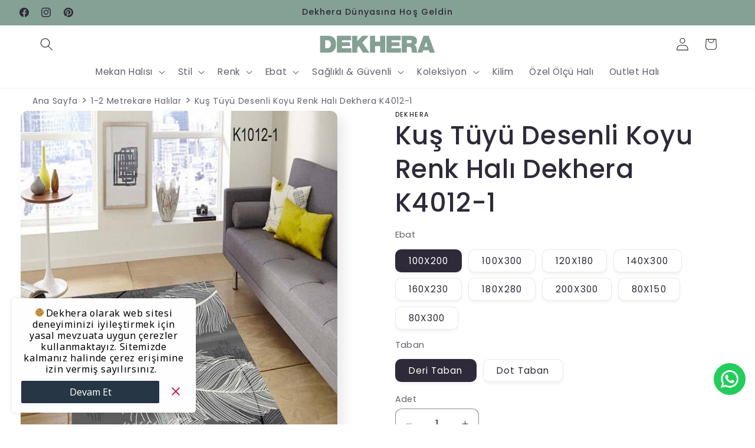

--- FILE ---
content_type: text/html; charset=utf-8
request_url: https://dekhera.com/products/kus-tuyu-desenli-koyu-renk-hali-dekhera-k4012-1
body_size: 142217
content:
<!doctype html>
<html class="js" lang="tr">
  <head>
    <meta charset="utf-8">
    <meta http-equiv="X-UA-Compatible" content="IE=edge">
    <meta name="viewport" content="width=device-width,initial-scale=1">
    <meta name="theme-color" content="">
    <link rel="canonical" href="https://dekhera.com/products/kus-tuyu-desenli-koyu-renk-hali-dekhera-k4012-1"><link rel="icon" type="image/png" href="//dekhera.com/cdn/shop/files/DEKHERA1_favicon_renkli.png?crop=center&height=32&v=1695890253&width=32"><link rel="preconnect" href="https://fonts.shopifycdn.com" crossorigin><title>
      Kuş Tüyü Desenli Koyu Renk Halı Dekhera K4012-1 - Dekhera
</title>

    
      <meta name="description" content="Dekhera.com&#39;da kampanyalı fiyatlarla Kuş Tüyü Desenli Koyu Renk Halı K4012-1 modellerini keşfedin. Ücretsiz kargo fırsatıyla hemen ziyaret edin!">
    

    

<meta property="og:site_name" content="Dekhera">
<meta property="og:url" content="https://dekhera.com/products/kus-tuyu-desenli-koyu-renk-hali-dekhera-k4012-1">
<meta property="og:title" content="Kuş Tüyü Desenli Koyu Renk Halı Dekhera K4012-1 - Dekhera">
<meta property="og:type" content="product">
<meta property="og:description" content="Dekhera.com&#39;da kampanyalı fiyatlarla Kuş Tüyü Desenli Koyu Renk Halı K4012-1 modellerini keşfedin. Ücretsiz kargo fırsatıyla hemen ziyaret edin!"><meta property="og:image" content="http://dekhera.com/cdn/shop/files/Kus-Tuyu-Desenli-Koyu-Renk-Hali-Dekhera-K4012-1.jpg?v=1745243805">
  <meta property="og:image:secure_url" content="https://dekhera.com/cdn/shop/files/Kus-Tuyu-Desenli-Koyu-Renk-Hali-Dekhera-K4012-1.jpg?v=1745243805">
  <meta property="og:image:width" content="600">
  <meta property="og:image:height" content="900"><meta property="og:price:amount" content="622.90">
  <meta property="og:price:currency" content="TRY"><meta name="twitter:card" content="summary_large_image">
<meta name="twitter:title" content="Kuş Tüyü Desenli Koyu Renk Halı Dekhera K4012-1 - Dekhera">
<meta name="twitter:description" content="Dekhera.com&#39;da kampanyalı fiyatlarla Kuş Tüyü Desenli Koyu Renk Halı K4012-1 modellerini keşfedin. Ücretsiz kargo fırsatıyla hemen ziyaret edin!">


    <script src="//dekhera.com/cdn/shop/t/11/assets/constants.js?v=132983761750457495441730463654" defer="defer"></script>
    <script src="//dekhera.com/cdn/shop/t/11/assets/pubsub.js?v=158357773527763999511730463656" defer="defer"></script>
    <script src="//dekhera.com/cdn/shop/t/11/assets/global.js?v=152862011079830610291730463654" defer="defer"></script>
    <script src="//dekhera.com/cdn/shop/t/11/assets/details-disclosure.js?v=13653116266235556501730463654" defer="defer"></script>
    <script src="//dekhera.com/cdn/shop/t/11/assets/details-modal.js?v=25581673532751508451730463654" defer="defer"></script>
    <script src="//dekhera.com/cdn/shop/t/11/assets/search-form.js?v=133129549252120666541730463656" defer="defer"></script><script src="//dekhera.com/cdn/shop/t/11/assets/animations.js?v=88693664871331136111730463653" defer="defer"></script><script>window.performance && window.performance.mark && window.performance.mark('shopify.content_for_header.start');</script><meta name="google-site-verification" content="8st1L2aLdyJtUNZssNeD1z_Y1bw9Cp-cPhe5wchjTXg">
<meta id="shopify-digital-wallet" name="shopify-digital-wallet" content="/83015401753/digital_wallets/dialog">
<link rel="alternate" type="application/json+oembed" href="https://dekhera.com/products/kus-tuyu-desenli-koyu-renk-hali-dekhera-k4012-1.oembed">
<script async="async" src="/checkouts/internal/preloads.js?locale=tr-TR"></script>
<script id="shopify-features" type="application/json">{"accessToken":"2f94139f126c01a6e90f81dcd29fadeb","betas":["rich-media-storefront-analytics"],"domain":"dekhera.com","predictiveSearch":true,"shopId":83015401753,"locale":"tr"}</script>
<script>var Shopify = Shopify || {};
Shopify.shop = "512ff6-5.myshopify.com";
Shopify.locale = "tr";
Shopify.currency = {"active":"TRY","rate":"1.0"};
Shopify.country = "TR";
Shopify.theme = {"name":"sense güncellenmiş 01.11.24","id":173483524377,"schema_name":"Sense","schema_version":"15.2.0","theme_store_id":1356,"role":"main"};
Shopify.theme.handle = "null";
Shopify.theme.style = {"id":null,"handle":null};
Shopify.cdnHost = "dekhera.com/cdn";
Shopify.routes = Shopify.routes || {};
Shopify.routes.root = "/";</script>
<script type="module">!function(o){(o.Shopify=o.Shopify||{}).modules=!0}(window);</script>
<script>!function(o){function n(){var o=[];function n(){o.push(Array.prototype.slice.apply(arguments))}return n.q=o,n}var t=o.Shopify=o.Shopify||{};t.loadFeatures=n(),t.autoloadFeatures=n()}(window);</script>
<script id="shop-js-analytics" type="application/json">{"pageType":"product"}</script>
<script defer="defer" async type="module" src="//dekhera.com/cdn/shopifycloud/shop-js/modules/v2/client.init-shop-cart-sync_D9pdYtkE.tr.esm.js"></script>
<script defer="defer" async type="module" src="//dekhera.com/cdn/shopifycloud/shop-js/modules/v2/chunk.common_CNTVn4Cf.esm.js"></script>
<script type="module">
  await import("//dekhera.com/cdn/shopifycloud/shop-js/modules/v2/client.init-shop-cart-sync_D9pdYtkE.tr.esm.js");
await import("//dekhera.com/cdn/shopifycloud/shop-js/modules/v2/chunk.common_CNTVn4Cf.esm.js");

  window.Shopify.SignInWithShop?.initShopCartSync?.({"fedCMEnabled":true,"windoidEnabled":true});

</script>
<script>(function() {
  var isLoaded = false;
  function asyncLoad() {
    if (isLoaded) return;
    isLoaded = true;
    var urls = ["https:\/\/configs.carthike.com\/carthike.js?shop=512ff6-5.myshopify.com"];
    for (var i = 0; i < urls.length; i++) {
      var s = document.createElement('script');
      s.type = 'text/javascript';
      s.async = true;
      s.src = urls[i];
      var x = document.getElementsByTagName('script')[0];
      x.parentNode.insertBefore(s, x);
    }
  };
  if(window.attachEvent) {
    window.attachEvent('onload', asyncLoad);
  } else {
    window.addEventListener('load', asyncLoad, false);
  }
})();</script>
<script id="__st">var __st={"a":83015401753,"offset":10800,"reqid":"a1fc993c-da09-45d3-9b0e-2be14ed81509-1768500992","pageurl":"dekhera.com\/products\/kus-tuyu-desenli-koyu-renk-hali-dekhera-k4012-1","u":"c6d5a1548f09","p":"product","rtyp":"product","rid":8821533671705};</script>
<script>window.ShopifyPaypalV4VisibilityTracking = true;</script>
<script id="captcha-bootstrap">!function(){'use strict';const t='contact',e='account',n='new_comment',o=[[t,t],['blogs',n],['comments',n],[t,'customer']],c=[[e,'customer_login'],[e,'guest_login'],[e,'recover_customer_password'],[e,'create_customer']],r=t=>t.map((([t,e])=>`form[action*='/${t}']:not([data-nocaptcha='true']) input[name='form_type'][value='${e}']`)).join(','),a=t=>()=>t?[...document.querySelectorAll(t)].map((t=>t.form)):[];function s(){const t=[...o],e=r(t);return a(e)}const i='password',u='form_key',d=['recaptcha-v3-token','g-recaptcha-response','h-captcha-response',i],f=()=>{try{return window.sessionStorage}catch{return}},m='__shopify_v',_=t=>t.elements[u];function p(t,e,n=!1){try{const o=window.sessionStorage,c=JSON.parse(o.getItem(e)),{data:r}=function(t){const{data:e,action:n}=t;return t[m]||n?{data:e,action:n}:{data:t,action:n}}(c);for(const[e,n]of Object.entries(r))t.elements[e]&&(t.elements[e].value=n);n&&o.removeItem(e)}catch(o){console.error('form repopulation failed',{error:o})}}const l='form_type',E='cptcha';function T(t){t.dataset[E]=!0}const w=window,h=w.document,L='Shopify',v='ce_forms',y='captcha';let A=!1;((t,e)=>{const n=(g='f06e6c50-85a8-45c8-87d0-21a2b65856fe',I='https://cdn.shopify.com/shopifycloud/storefront-forms-hcaptcha/ce_storefront_forms_captcha_hcaptcha.v1.5.2.iife.js',D={infoText:'hCaptcha ile korunuyor',privacyText:'Gizlilik',termsText:'Koşullar'},(t,e,n)=>{const o=w[L][v],c=o.bindForm;if(c)return c(t,g,e,D).then(n);var r;o.q.push([[t,g,e,D],n]),r=I,A||(h.body.append(Object.assign(h.createElement('script'),{id:'captcha-provider',async:!0,src:r})),A=!0)});var g,I,D;w[L]=w[L]||{},w[L][v]=w[L][v]||{},w[L][v].q=[],w[L][y]=w[L][y]||{},w[L][y].protect=function(t,e){n(t,void 0,e),T(t)},Object.freeze(w[L][y]),function(t,e,n,w,h,L){const[v,y,A,g]=function(t,e,n){const i=e?o:[],u=t?c:[],d=[...i,...u],f=r(d),m=r(i),_=r(d.filter((([t,e])=>n.includes(e))));return[a(f),a(m),a(_),s()]}(w,h,L),I=t=>{const e=t.target;return e instanceof HTMLFormElement?e:e&&e.form},D=t=>v().includes(t);t.addEventListener('submit',(t=>{const e=I(t);if(!e)return;const n=D(e)&&!e.dataset.hcaptchaBound&&!e.dataset.recaptchaBound,o=_(e),c=g().includes(e)&&(!o||!o.value);(n||c)&&t.preventDefault(),c&&!n&&(function(t){try{if(!f())return;!function(t){const e=f();if(!e)return;const n=_(t);if(!n)return;const o=n.value;o&&e.removeItem(o)}(t);const e=Array.from(Array(32),(()=>Math.random().toString(36)[2])).join('');!function(t,e){_(t)||t.append(Object.assign(document.createElement('input'),{type:'hidden',name:u})),t.elements[u].value=e}(t,e),function(t,e){const n=f();if(!n)return;const o=[...t.querySelectorAll(`input[type='${i}']`)].map((({name:t})=>t)),c=[...d,...o],r={};for(const[a,s]of new FormData(t).entries())c.includes(a)||(r[a]=s);n.setItem(e,JSON.stringify({[m]:1,action:t.action,data:r}))}(t,e)}catch(e){console.error('failed to persist form',e)}}(e),e.submit())}));const S=(t,e)=>{t&&!t.dataset[E]&&(n(t,e.some((e=>e===t))),T(t))};for(const o of['focusin','change'])t.addEventListener(o,(t=>{const e=I(t);D(e)&&S(e,y())}));const B=e.get('form_key'),M=e.get(l),P=B&&M;t.addEventListener('DOMContentLoaded',(()=>{const t=y();if(P)for(const e of t)e.elements[l].value===M&&p(e,B);[...new Set([...A(),...v().filter((t=>'true'===t.dataset.shopifyCaptcha))])].forEach((e=>S(e,t)))}))}(h,new URLSearchParams(w.location.search),n,t,e,['guest_login'])})(!0,!0)}();</script>
<script integrity="sha256-4kQ18oKyAcykRKYeNunJcIwy7WH5gtpwJnB7kiuLZ1E=" data-source-attribution="shopify.loadfeatures" defer="defer" src="//dekhera.com/cdn/shopifycloud/storefront/assets/storefront/load_feature-a0a9edcb.js" crossorigin="anonymous"></script>
<script data-source-attribution="shopify.dynamic_checkout.dynamic.init">var Shopify=Shopify||{};Shopify.PaymentButton=Shopify.PaymentButton||{isStorefrontPortableWallets:!0,init:function(){window.Shopify.PaymentButton.init=function(){};var t=document.createElement("script");t.src="https://dekhera.com/cdn/shopifycloud/portable-wallets/latest/portable-wallets.tr.js",t.type="module",document.head.appendChild(t)}};
</script>
<script data-source-attribution="shopify.dynamic_checkout.buyer_consent">
  function portableWalletsHideBuyerConsent(e){var t=document.getElementById("shopify-buyer-consent"),n=document.getElementById("shopify-subscription-policy-button");t&&n&&(t.classList.add("hidden"),t.setAttribute("aria-hidden","true"),n.removeEventListener("click",e))}function portableWalletsShowBuyerConsent(e){var t=document.getElementById("shopify-buyer-consent"),n=document.getElementById("shopify-subscription-policy-button");t&&n&&(t.classList.remove("hidden"),t.removeAttribute("aria-hidden"),n.addEventListener("click",e))}window.Shopify?.PaymentButton&&(window.Shopify.PaymentButton.hideBuyerConsent=portableWalletsHideBuyerConsent,window.Shopify.PaymentButton.showBuyerConsent=portableWalletsShowBuyerConsent);
</script>
<script data-source-attribution="shopify.dynamic_checkout.cart.bootstrap">document.addEventListener("DOMContentLoaded",(function(){function t(){return document.querySelector("shopify-accelerated-checkout-cart, shopify-accelerated-checkout")}if(t())Shopify.PaymentButton.init();else{new MutationObserver((function(e,n){t()&&(Shopify.PaymentButton.init(),n.disconnect())})).observe(document.body,{childList:!0,subtree:!0})}}));
</script>
<script id="sections-script" data-sections="header" defer="defer" src="//dekhera.com/cdn/shop/t/11/compiled_assets/scripts.js?661"></script>
<script>window.performance && window.performance.mark && window.performance.mark('shopify.content_for_header.end');</script>


    <style data-shopify>
      @font-face {
  font-family: Poppins;
  font-weight: 400;
  font-style: normal;
  font-display: swap;
  src: url("//dekhera.com/cdn/fonts/poppins/poppins_n4.0ba78fa5af9b0e1a374041b3ceaadf0a43b41362.woff2") format("woff2"),
       url("//dekhera.com/cdn/fonts/poppins/poppins_n4.214741a72ff2596839fc9760ee7a770386cf16ca.woff") format("woff");
}

      @font-face {
  font-family: Poppins;
  font-weight: 700;
  font-style: normal;
  font-display: swap;
  src: url("//dekhera.com/cdn/fonts/poppins/poppins_n7.56758dcf284489feb014a026f3727f2f20a54626.woff2") format("woff2"),
       url("//dekhera.com/cdn/fonts/poppins/poppins_n7.f34f55d9b3d3205d2cd6f64955ff4b36f0cfd8da.woff") format("woff");
}

      @font-face {
  font-family: Poppins;
  font-weight: 400;
  font-style: italic;
  font-display: swap;
  src: url("//dekhera.com/cdn/fonts/poppins/poppins_i4.846ad1e22474f856bd6b81ba4585a60799a9f5d2.woff2") format("woff2"),
       url("//dekhera.com/cdn/fonts/poppins/poppins_i4.56b43284e8b52fc64c1fd271f289a39e8477e9ec.woff") format("woff");
}

      @font-face {
  font-family: Poppins;
  font-weight: 700;
  font-style: italic;
  font-display: swap;
  src: url("//dekhera.com/cdn/fonts/poppins/poppins_i7.42fd71da11e9d101e1e6c7932199f925f9eea42d.woff2") format("woff2"),
       url("//dekhera.com/cdn/fonts/poppins/poppins_i7.ec8499dbd7616004e21155106d13837fff4cf556.woff") format("woff");
}

      @font-face {
  font-family: Poppins;
  font-weight: 500;
  font-style: normal;
  font-display: swap;
  src: url("//dekhera.com/cdn/fonts/poppins/poppins_n5.ad5b4b72b59a00358afc706450c864c3c8323842.woff2") format("woff2"),
       url("//dekhera.com/cdn/fonts/poppins/poppins_n5.33757fdf985af2d24b32fcd84c9a09224d4b2c39.woff") format("woff");
}


      
        :root,
        .color-background-1 {
          --color-background: 255,255,255;
        
          --gradient-background: #ffffff;
        

        

        --color-foreground: 46,42,57;
        --color-background-contrast: 191,191,191;
        --color-shadow: 46,42,57;
        --color-button: 60,169,164;
        --color-button-text: 253,251,247;
        --color-secondary-button: 255,255,255;
        --color-secondary-button-text: 46,42,57;
        --color-link: 46,42,57;
        --color-badge-foreground: 46,42,57;
        --color-badge-background: 255,255,255;
        --color-badge-border: 46,42,57;
        --payment-terms-background-color: rgb(255 255 255);
      }
      
        
        .color-background-2 {
          --color-background: 133,160,148;
        
          --gradient-background: #85a094;
        

        

        --color-foreground: 46,42,57;
        --color-background-contrast: 72,93,84;
        --color-shadow: 46,42,57;
        --color-button: 46,42,57;
        --color-button-text: 133,160,148;
        --color-secondary-button: 133,160,148;
        --color-secondary-button-text: 46,42,57;
        --color-link: 46,42,57;
        --color-badge-foreground: 46,42,57;
        --color-badge-background: 133,160,148;
        --color-badge-border: 46,42,57;
        --payment-terms-background-color: rgb(133 160 148);
      }
      
        
        .color-inverse {
          --color-background: 46,42,57;
        
          --gradient-background: #2e2a39;
        

        

        --color-foreground: 253,251,247;
        --color-background-contrast: 58,53,72;
        --color-shadow: 46,42,57;
        --color-button: 253,251,247;
        --color-button-text: 46,42,57;
        --color-secondary-button: 46,42,57;
        --color-secondary-button-text: 253,251,247;
        --color-link: 253,251,247;
        --color-badge-foreground: 253,251,247;
        --color-badge-background: 46,42,57;
        --color-badge-border: 253,251,247;
        --payment-terms-background-color: rgb(46 42 57);
      }
      
        
        .color-accent-1 {
          --color-background: 155,4,111;
        
          --gradient-background: #9b046f;
        

        

        --color-foreground: 253,251,247;
        --color-background-contrast: 180,5,129;
        --color-shadow: 46,42,57;
        --color-button: 253,251,247;
        --color-button-text: 155,4,111;
        --color-secondary-button: 155,4,111;
        --color-secondary-button-text: 253,251,247;
        --color-link: 253,251,247;
        --color-badge-foreground: 253,251,247;
        --color-badge-background: 155,4,111;
        --color-badge-border: 253,251,247;
        --payment-terms-background-color: rgb(155 4 111);
      }
      
        
        .color-accent-2 {
          --color-background: 94,54,83;
        
          --gradient-background: linear-gradient(320deg, rgba(134, 16, 106, 1), rgba(94, 54, 83, 1) 100%);
        

        

        --color-foreground: 253,251,247;
        --color-background-contrast: 13,7,11;
        --color-shadow: 46,42,57;
        --color-button: 253,251,247;
        --color-button-text: 94,54,83;
        --color-secondary-button: 94,54,83;
        --color-secondary-button-text: 253,251,247;
        --color-link: 253,251,247;
        --color-badge-foreground: 253,251,247;
        --color-badge-background: 94,54,83;
        --color-badge-border: 253,251,247;
        --payment-terms-background-color: rgb(94 54 83);
      }
      

      body, .color-background-1, .color-background-2, .color-inverse, .color-accent-1, .color-accent-2 {
        color: rgba(var(--color-foreground), 0.75);
        background-color: rgb(var(--color-background));
      }

      :root {
        --font-body-family: Poppins, sans-serif;
        --font-body-style: normal;
        --font-body-weight: 400;
        --font-body-weight-bold: 700;

        --font-heading-family: Poppins, sans-serif;
        --font-heading-style: normal;
        --font-heading-weight: 500;

        --font-body-scale: 1.1;
        --font-heading-scale: 1.0;

        --media-padding: px;
        --media-border-opacity: 0.1;
        --media-border-width: 0px;
        --media-radius: 12px;
        --media-shadow-opacity: 0.1;
        --media-shadow-horizontal-offset: 10px;
        --media-shadow-vertical-offset: 12px;
        --media-shadow-blur-radius: 20px;
        --media-shadow-visible: 1;

        --page-width: 160rem;
        --page-width-margin: 0rem;

        --product-card-image-padding: 0.0rem;
        --product-card-corner-radius: 1.2rem;
        --product-card-text-alignment: center;
        --product-card-border-width: 0.0rem;
        --product-card-border-opacity: 0.1;
        --product-card-shadow-opacity: 0.05;
        --product-card-shadow-visible: 1;
        --product-card-shadow-horizontal-offset: 1.0rem;
        --product-card-shadow-vertical-offset: 1.0rem;
        --product-card-shadow-blur-radius: 3.5rem;

        --collection-card-image-padding: 0.0rem;
        --collection-card-corner-radius: 1.2rem;
        --collection-card-text-alignment: center;
        --collection-card-border-width: 0.0rem;
        --collection-card-border-opacity: 0.1;
        --collection-card-shadow-opacity: 0.05;
        --collection-card-shadow-visible: 1;
        --collection-card-shadow-horizontal-offset: 1.0rem;
        --collection-card-shadow-vertical-offset: 1.0rem;
        --collection-card-shadow-blur-radius: 3.5rem;

        --blog-card-image-padding: 0.0rem;
        --blog-card-corner-radius: 1.2rem;
        --blog-card-text-alignment: center;
        --blog-card-border-width: 0.0rem;
        --blog-card-border-opacity: 0.1;
        --blog-card-shadow-opacity: 0.05;
        --blog-card-shadow-visible: 1;
        --blog-card-shadow-horizontal-offset: 1.0rem;
        --blog-card-shadow-vertical-offset: 1.0rem;
        --blog-card-shadow-blur-radius: 3.5rem;

        --badge-corner-radius: 2.0rem;

        --popup-border-width: 1px;
        --popup-border-opacity: 0.1;
        --popup-corner-radius: 22px;
        --popup-shadow-opacity: 0.1;
        --popup-shadow-horizontal-offset: 10px;
        --popup-shadow-vertical-offset: 12px;
        --popup-shadow-blur-radius: 20px;

        --drawer-border-width: 1px;
        --drawer-border-opacity: 0.1;
        --drawer-shadow-opacity: 0.0;
        --drawer-shadow-horizontal-offset: 0px;
        --drawer-shadow-vertical-offset: 4px;
        --drawer-shadow-blur-radius: 5px;

        --spacing-sections-desktop: 36px;
        --spacing-sections-mobile: 25px;

        --grid-desktop-vertical-spacing: 40px;
        --grid-desktop-horizontal-spacing: 40px;
        --grid-mobile-vertical-spacing: 20px;
        --grid-mobile-horizontal-spacing: 20px;

        --text-boxes-border-opacity: 0.1;
        --text-boxes-border-width: 0px;
        --text-boxes-radius: 24px;
        --text-boxes-shadow-opacity: 0.0;
        --text-boxes-shadow-visible: 0;
        --text-boxes-shadow-horizontal-offset: 10px;
        --text-boxes-shadow-vertical-offset: 12px;
        --text-boxes-shadow-blur-radius: 20px;

        --buttons-radius: 10px;
        --buttons-radius-outset: 11px;
        --buttons-border-width: 1px;
        --buttons-border-opacity: 0.55;
        --buttons-shadow-opacity: 0.0;
        --buttons-shadow-visible: 0;
        --buttons-shadow-horizontal-offset: 0px;
        --buttons-shadow-vertical-offset: 4px;
        --buttons-shadow-blur-radius: 5px;
        --buttons-border-offset: 0.3px;

        --inputs-radius: 10px;
        --inputs-border-width: 1px;
        --inputs-border-opacity: 0.55;
        --inputs-shadow-opacity: 0.0;
        --inputs-shadow-horizontal-offset: 0px;
        --inputs-margin-offset: 0px;
        --inputs-shadow-vertical-offset: 4px;
        --inputs-shadow-blur-radius: 5px;
        --inputs-radius-outset: 11px;

        --variant-pills-radius: 10px;
        --variant-pills-border-width: 1px;
        --variant-pills-border-opacity: 0.1;
        --variant-pills-shadow-opacity: 0.05;
        --variant-pills-shadow-horizontal-offset: 0px;
        --variant-pills-shadow-vertical-offset: 4px;
        --variant-pills-shadow-blur-radius: 5px;
      }

      *,
      *::before,
      *::after {
        box-sizing: inherit;
      }

      html {
        box-sizing: border-box;
        font-size: calc(var(--font-body-scale) * 62.5%);
        height: 100%;
      }

      body {
        display: grid;
        grid-template-rows: auto auto 1fr auto;
        grid-template-columns: 100%;
        min-height: 100%;
        margin: 0;
        font-size: 1.5rem;
        letter-spacing: 0.06rem;
        line-height: calc(1 + 0.8 / var(--font-body-scale));
        font-family: var(--font-body-family);
        font-style: var(--font-body-style);
        font-weight: var(--font-body-weight);
      }

      @media screen and (min-width: 750px) {
        body {
          font-size: 1.6rem;
        }
      }
    </style>

    <link href="//dekhera.com/cdn/shop/t/11/assets/base.css?v=182352637822829323871730463926" rel="stylesheet" type="text/css" media="all" />
    <link rel="stylesheet" href="//dekhera.com/cdn/shop/t/11/assets/component-cart-items.css?v=123238115697927560811730463653" media="print" onload="this.media='all'">
      <link rel="preload" as="font" href="//dekhera.com/cdn/fonts/poppins/poppins_n4.0ba78fa5af9b0e1a374041b3ceaadf0a43b41362.woff2" type="font/woff2" crossorigin>
      

      <link rel="preload" as="font" href="//dekhera.com/cdn/fonts/poppins/poppins_n5.ad5b4b72b59a00358afc706450c864c3c8323842.woff2" type="font/woff2" crossorigin>
      
<link href="//dekhera.com/cdn/shop/t/11/assets/component-localization-form.css?v=170315343355214948141730463653" rel="stylesheet" type="text/css" media="all" />
      <script src="//dekhera.com/cdn/shop/t/11/assets/localization-form.js?v=144176611646395275351730463656" defer="defer"></script><link
        rel="stylesheet"
        href="//dekhera.com/cdn/shop/t/11/assets/component-predictive-search.css?v=118923337488134913561730463653"
        media="print"
        onload="this.media='all'"
      ><script>
      if (Shopify.designMode) {
        document.documentElement.classList.add('shopify-design-mode');
      }
    </script>
  <!-- BEGIN app block: shopify://apps/webrex-ai-seo-optimizer/blocks/webrexSeoEmbed/b26797ad-bb4d-48f5-8ef3-7c561521049c -->























<!-- BEGIN app snippet: metaTags -->


<!-- END app snippet -->

<!-- END app block --><!-- BEGIN app block: shopify://apps/uppush-email-web-push/blocks/push-notification/89fcbaff-b715-4dc6-a755-6fdb7b790bee --><script
  defer
  async
  type="module"
  type="text/javascript"
>
  window.uppushExtVer = '1.37'
  console.log('Uppush launching...', window.uppushExtVer)

  window.uppushResource = 'https://cdn.shopify.com/extensions/019bbfd4-550d-7de9-8314-c31acb34f090/uppush-398/assets/uppush-notification.min.js'
  window.uppushAppCore = 'https://cdn.shopify.com/extensions/019bbfd4-550d-7de9-8314-c31acb34f090/uppush-398/assets/push-app.js'
  window.uppushMessagingCore = 'https://cdn.shopify.com/extensions/019bbfd4-550d-7de9-8314-c31acb34f090/uppush-398/assets/push-messaging.js'
  window.uppushExtension = {"automation":{"Abandoned cart recovery":true,"Back in stock":false,"Browse abandonment":true,"Price drop":false,"Shipping notifications":true},"backInStockExtension":{"_id":"652996edde0d7f36177192c8","position":"top_right","templateStyle":"bubble_button","automationType":"Back in stock","titleBeforeSubscribing":{"en":"Get a notification when the item is back in stock","tr":"Ürün tekrar stoğa girdiğinde bildirim alın"},"titleAfterSubscribing":{"en":"Subscribe to get notified when this product is back in stock","tr":"Bu ürün tekrar stoklara girdiğinde bildirim almak için abone olun"},"subscribeTitleButton":{"en":"Subscribe","tr":"Abone Ol"},"unsubscribeTitleButton":{"en":"Unsubscribe","tr":"Abonelikten çık"},"primaryBackgroundColor":"#ffffff","primaryColor":"#0f172a","subscriberButtonBackgroundColor":"#0f172a","unSubscriberButtonBackgroundColor":"#ef4444","buttonColor":"#ffffff","addToCartButtonSelector":"form[action$=\"\/cart\/add\"] button[type=\"submit\"]"},"dropPriceExtension":{"_id":"652996edde0d7f36177192cb","position":"bottom_right","templateStyle":"bubble_button","automationType":"Price drop","titleBeforeSubscribing":{"en":"Get a notification when price drops below {{variantPrice}}","tr":"Fiyatı {{variantPrice}}'nin altına düştüğünde haber verelim."},"titleAfterSubscribing":{"en":"We will notify you when the price drops","tr":"Fiyat düştüğünde sizi bilgilendireceğiz"},"subscribeTitleButton":{"en":"Subscribe","tr":"Abone Ol"},"unsubscribeTitleButton":{"en":"Unsubscribe","tr":"Abonelikten çık"},"primaryBackgroundColor":"#ffffff","primaryColor":"#0f172a","subscriberButtonBackgroundColor":"#0f172a","unSubscriberButtonBackgroundColor":"#ef4444","buttonColor":"#ffffff","addToCartButtonSelector":"form[action$=\"\/cart\/add\"] button[type=\"submit\"]"},"browseAbandonedAutomation":{"_id":"652996a7de0d7f3617718aba","status":true,"type":"Browse abandonment","items":[{"status":true,"defer":"20 minutes","_id":"652996a7de0d7f3617718abb"},{"status":true,"defer":"2 hours","_id":"652996a7de0d7f3617718abc"},{"status":true,"defer":"1 day","_id":"652996a7de0d7f3617718abd"}],"minViewProductTime":15},"browseAbandonmentEmailTemplates":[],"popup":{"birthdayError":{"en":"Please enter a valid birthday"},"type":"Opt-in form","visibility":"All devices","spinWheelFontSize":12,"tags":["uppush"],"_id":"6582b5732e31320e5fa21270","published":true,"name":"Only Web Push","discount":{"option":"No discount","type":"Percentage","amount":10,"discountCode":"","expire":false,"expiresInDays":2,"collections":[],"excludedCollections":[],"products":[],"excludedProducts":[],"combineWithProductDiscount":false,"combineWithShippingDiscount":false,"combineWithOrderDiscount":false,"isIndividualDiscount":false},"deferRule":{"option":"Show with a timer","desktopDeferTimer":2,"mobileDeferTimer":10,"desktopDeferScroll":40,"mobileDeferScroll":20},"pageRule":{"option":"Show on any pages","type":"Match any","items":[]},"locationRule":{"option":"Show in any location","includes":[],"excludes":[]},"frequencyRule":{"option":"Limit frequency","limitValue":3,"limitUnit":"Day","deferValue":5,"deferUnit":"Minute"},"primaryButton":{"enabled":true,"action":"Submit form","title":{"en":"Allow","tr":"İzin Ver"},"redirectUrl":"","isTargetBlank":true},"secondaryButton":{"enabled":true,"action":"Close popup","title":{"en":"Later","tr":"daha sonra"},"redirectUrl":"","isTargetBlank":true},"emailSetting":{"enabled":true,"required":true,"placeholder":{"en":"Email address"}},"nameSetting":{"enabled":false,"option":"Both first name and last name","layout":"Vertical","firstNamePlaceholder":{"en":"First name"},"firstNameRequired":true,"lastNamePlaceholder":{"en":"Last name"},"lastNameRequired":true},"phoneSetting":{"enabled":false,"required":true,"default":"US","placeholder":{"en":"Phone number"}},"gdprSetting":{"enabled":true,"content":{"en":"I agree to receive marketing emails"}},"tcpaSetting":{"enabled":false,"content":{"en":"By signing up, you agree to receive recurring automated marketing messages at the phone number provided. Consent is not a condition of purchase"}},"title":{"en":"Never miss a sale 🛍️","tr":"Hiçbir İndirimi Kaçırmayın 🛍️"},"message":{"en":"Subscribe to get updates on our new products and exclusive promotions","tr":"Yeni ürünlerimiz ve özel kampanyalarımız hakkında güncellemeler almak için abone olun"},"subscribedTitle":{"en":"Thank you for subscribing!"},"subscribedMessage":{"en":"You have successfully subscribed to our promotions"},"subscribedButton":{"enabled":true,"action":"Close popup","title":{"en":"Shop now"},"redirectUrl":"","isTargetBlank":true},"footer":{"en":"You are subscribing to receive communication via email and can opt out at any time."},"firstNameError":{"en":"Please enter a valid first name."},"lastNameError":{"en":"Please enter a valid last name."},"emailError":{"en":"Please enter a valid email address."},"phoneError":{"en":"Please enter a valid phone number."},"policyError":{"en":"Please agree to the privacy policy."},"alreadySubscribedError":{"en":"You have already subscribed."},"logo":{"enabled":true,"size":30},"rounded":"Medium","size":"Small","alignment":"Left","layout":"None","triggerButton":{"option":"Don't show","iconType":"Bell","backgroundColor":"#3b82f6","color":"#ffffff","title":{"en":"Notify me"},"position":"Bottom-Left"},"iosGuide":{"enabled":true,"title":{"en":"Never miss a sale 🛍️","tr":"Hiçbir İndirimi Kaçırmayın 🛍️"},"message":{"en":"Get notified about offers, new products, discounts...by adding our website to your home screen. Click {shareIcon} icon and tap \"Add to Home Screen\"","tr":"Web sitemizi ana ekranınıza ekleyerek teklifler, yeni ürünler, indirimlerden haberdar olun. {shareIcon} simgesine tıklayın ve \"Ana Ekrana Ekle\"ye dokunun"},"buttonTitle":{"en":"Detail"}},"grantPermissionGuide":{"enabled":false,"title":{"en":"Never miss a sale 🛍️","tr":"Hiçbir İndirimi Kaçırmayın 🛍️"},"message":{"en":"Subscribe to get updates on our new products and exclusive promotions","tr":"Yeni ürünlerimiz ve özel kampanyalarımız hakkında güncellemeler almak için abone olun"},"blockTitle":{"en":"Your browser has blocked Push Notifications!"},"blockMessage":{"en":"Change your setting to allow to receive to receive updates on promotions and discounts from us. Always secure and no spam notifications"}},"notificationBoard":{"enabled":false,"notificationTitle":{"en":"Notifications"},"loadMoreTitle":{"en":"Load more"},"noNotificationTitle":{"en":"There is no notifications"},"filters":["Welcome notifications","Abandoned cart recovery","Browse abandonment","Back in stock","Price drop","Welcome notifications","Shipping notifications","Product released"]},"customCss":"","mainBackgroundColor":"#FFFFFF","headingColor":"#030712","messageColor":"#6b7280","inputColor":"#1e293b","consentColor":"#71717a","footerColor":"#71717a","errorColor":"#ef4444","primaryButtonBackgroundColor":"#45a9a4","primaryButtonTextColor":"#ffffff","secondaryButtonTextColor":"#1f2937","banner":null,"desktopPosition":"Top-Center","mobilePosition":"Top","onlyWebPush":true,"customizeWebPushPopup":true,"views":71667,"clickOutsideToClose":true,"exitIntentOnlyForAbandonedCart":false,"exitIntentToOpen":false,"hasEmailSms":false,"hasWebPush":true,"migrated":true,"rewards":[],"metafields":[]},"isOlder1":true,"plan":"Free","pwa":{"appColor":"#01B14F","enabled":true},"appName":"Dekhera","brandingRemoved":false,"logo":"https:\/\/cdn.shopify.com\/s\/files\/1\/0830\/1540\/1753\/files\/65e4447660f9c2ff38d43d4230ae1304539ab022703caf15e476f765fa6fef3e1767947573670.png?v=1767947576"}
  window.jockeyUppushCustomExtension = 
  
  window.pushupCustomer = {
    email: '',
    phone: '',
    firstName: '',
    lastName: '',
    name: '',
    tags: null,
    id: '',
    address: null
  }
  window.pushupProduct = {"id":8821533671705,"title":"Kuş Tüyü Desenli Koyu Renk Halı Dekhera K4012-1","handle":"kus-tuyu-desenli-koyu-renk-hali-dekhera-k4012-1","description":"\u003ch2\u003eKuş Tüyü Desenli Koyu Renk Halı Dekhera K4012-1\u003c\/h2\u003e\n\u003cp\u003eBenzersiz bir üretim sürecinden geçerek evlerinize gelen halılarımız %100 mikropolyamid malzemeden üretilmektedir. 3 katlı yumuşak yapısıyla konfor sağlamaktadır. Yumuşak olması için orta katman özel sünger dokudan oluşmaktadır. En alt taban katmanı için Deri lateks ya da Pvc dot taban seçebilirsiniz.\u003c\/p\u003e\n\u003cp\u003eEvlerinizin dekorasyonunu tamamlayan ve rahatınızı artıran halılar, üretim süreçleri ile de dikkat çekmektedir. Dekhera tarafından üretilen halılar, benzersiz bir üretim sürecinden geçerek sizlere sunulmaktadır. %100 mikropolyamid malzemeden üretilen bu modelimiz, sağlığınıza zararlı kimyasallar içermemekte ve alerjik reaksiyonlara sebep olmamaktadır.(Antialerjiktir)\u003c\/p\u003e\n\u003cp\u003eHalılarımızın yumuşak yapısı, orta katmanında özel dokuyla sağlanmaktadır. Bu sayede ayaklarınızın altında hissettiğiniz konfor, uzun süreli kullanımlarda bile aynı kalitede devam edecektir. Ayrıca halılarımız, 3 katlı dayanıklı yapısı sayesinde deforme olma sorunu ile karşılaşmadan uzun süreli kullanım sağlamaktadır. Halılarımızın alt tabanı, Deri lateks ya da Pvc dot taban seçenekleriyle üretilmektedir. Bu sayede, halının kayması gibi bir sorunla karşılaşmayacaksınız. Ayrıca seçtiğiniz taban tipine göre, halınızın kullanım ömrü de değişiklik gösterecektir. Tüm tekstil ürünleri gibi üretildiğinde yapılan ısıl işlemler sonucunda yaklaşık %3 oranında ölçü farklılığı oluşabilir.\u003c\/p\u003e\n\u003cp\u003e\u003cstrong\u003e\u003cspan style=\"color: #ff0000;\"\u003e(Lütfen Taban Tipi Seçmeyi Unutmayınız…)\u003c\/span\u003e\u003c\/strong\u003e\u003c\/p\u003e\n\u003ch2\u003e\u003cstrong\u003eHangi Tabanı Seçmeliyim?\u003c\/strong\u003e\u003c\/h2\u003e\n\u003ch3\u003eLateks Deri Taban Avantajları\u003c\/h3\u003e\n\u003cp\u003eLateks Deri halı tabanı, halının sağlam ve dayanıklı olmasını sağlamaktadır. Bu taban, diğer alternatiflere göre birçok avantaja sahiptir.\u003c\/p\u003e\n\u003cul\u003e\n\u003cli\u003eKaymaz Yapısı: Lateks Deri halı tabanı, kaymaz özelliği sayesinde halının kaymasını engel olur ve böylece güvenli bir kullanım sağlar.\u003c\/li\u003e\n\u003cli\u003eSu Geçirmez: Bu taban, su geçirmez özelliktedir ve halının altındaki zeminin ıslanmasını önler. Bu sayede, halı altında küf ya da nem oluşumu gibi sorunlarla karşılaşılmaz. Ayrıca zeminden halıya nüfus edecek neme engel olacaktır.\u003c\/li\u003e\n\u003cli\u003eDayanıklı: Lateks Deri halı tabanı, sıkıştırılmış lateks malzemeden üretilmektedir ve bu sayede yüksek bir dayanıklılık sağlamaktadır. Halıların altındaki bu taban, halıların uzun süre dayanmasına yardımcı olur.\u003c\/li\u003e\n\u003cli\u003eSes ve Isı Yalıtımı: Lateks Deri halı tabanı, ses yalıtımı özelliği de taşımaktadır. Bu sayede, halının altındaki zeminde oluşan gürültü, azaltılmaktadır. Bu özellik, özellikle apartman dairelerinde ve kalabalık ailelerin yaşadığı evlerde önemli bir avantajdır.\u003c\/li\u003e\n\u003cli\u003eYumuşaklık: Lateks Deri halı tabanı, yumuşak bir dokuya sahiptir ve bu sayede halının daha rahat bir yüzeyde durmasını sağlar. Bu özellik, halının altında hissedilir ve halının daha rahat bir kullanım sağlamasına yardımcı olur.\u003c\/li\u003e\n\u003c\/ul\u003e\n\u003cp\u003e \u003c\/p\u003e\n\u003ch3\u003eDot Taban Avantajları\u003c\/h3\u003e\n\u003cp\u003ePvc Dot halı tabanı, halının uygun fiyatlı ve kullanışlı olmasını sağlamaktadır. Bu taban, diğer alternatiflere göre avantajlara sahiptir.\u003c\/p\u003e\n\u003cul\u003e\n\u003cli\u003eKaymaz Yapısı: Pvc Dot halı tabanı, kaymaz özelliği sayesinde halının kaymasını engel olur ve böylece güvenli bir kullanım sağlar.\u003c\/li\u003e\n\u003cli\u003eUygun Fiyat: Bu taban, diğer alternatiflerine göre daha uygun fiyatlı olmasına rağmen alternatifleri kadar kullanışlıdır.\u003c\/li\u003e\n\u003cli\u003eDayanıklı: Pvc Dot halı tabanı, pvc ve keçe malzemeden üretilmektedir ve bu sayede iyi bir dayanıklılık sağlamaktadır. Halıların altındaki bu taban, halıların uzun süre dayanmasına yardımcı olur.\u003c\/li\u003e\n\u003cli\u003eYumuşaklık: Pvc Dot halı tabanı, yumuşak bir dokuya sahiptir ve bu sayede halının daha rahat bir yüzeyde durmasını sağlar. Bu özellik, halının altında hissedilir ve halının daha rahat bir kullanım sağlamasına yardımcı olur.\u003c\/li\u003e\n\u003c\/ul\u003e\n\u003cp\u003e \u003c\/p\u003e\n\u003cfigure class=\"wp-block-table is-style-stripes\"\u003e\n\u003ctable\u003e\n\u003ctbody\u003e\n\u003ctr\u003e\n\u003ctd\u003eStil\u003c\/td\u003e\n\u003ctd\u003e\u003ca href=\"https:\/\/dekhera.com\/dijital-baskili-hali\/\"\u003eKaymaz Taban\u003c\/a\u003e\u003c\/td\u003e\n\u003c\/tr\u003e\n\u003ctr\u003e\n\u003ctd\u003eKalınlık\u003c\/td\u003e\n\u003ctd\u003e0,7 Cm\u003c\/td\u003e\n\u003c\/tr\u003e\n\u003ctr\u003e\n\u003ctd\u003eÜretim\u003c\/td\u003e\n\u003ctd\u003eMakina Yapımı\u003c\/td\u003e\n\u003c\/tr\u003e\n\u003ctr\u003e\n\u003ctd\u003eSaçak\u003c\/td\u003e\n\u003ctd\u003eSeçilebilir\u003c\/td\u003e\n\u003c\/tr\u003e\n\u003ctr\u003e\n\u003ctd\u003eÖzel Ölçü\u003c\/td\u003e\n\u003ctd\u003eSipariş için 0544 189 52 44 numaralı Whatsapp destek hattımıza yazın\u003c\/td\u003e\n\u003c\/tr\u003e\n\u003ctr\u003e\n\u003ctd\u003eMalzeme\u003c\/td\u003e\n\u003ctd\u003e%100 Mikropolyamid\u003c\/td\u003e\n\u003c\/tr\u003e\n\u003ctr\u003e\n\u003ctd\u003eAğırlık\u003c\/td\u003e\n\u003ctd\u003e0-1 Kg\/m²\u003c\/td\u003e\n\u003c\/tr\u003e\n\u003ctr\u003e\n\u003ctd\u003eTaban\u003c\/td\u003e\n\u003ctd\u003eDoğal Lateks - Kaymaz Taban\u003c\/td\u003e\n\u003c\/tr\u003e\n\u003ctr\u003e\n\u003ctd\u003eÖzellik\u003c\/td\u003e\n\u003ctd\u003eTozumaz - Leke Tutmaz - Antialerjik - Antistatik - Antibakteriyel - Çamaşır makinesinde yıkanabilir\u003c\/td\u003e\n\u003c\/tr\u003e\n\u003ctr\u003e\n\u003ctd\u003eMarka\u003c\/td\u003e\n\u003ctd\u003e\u003ca href=\"https:\/\/dekhera.com\/dekhera\/\"\u003eDekhera Halı\u003c\/a\u003e\u003c\/td\u003e\n\u003c\/tr\u003e\n\u003ctr\u003e\n\u003ctd\u003eGaranti\u003c\/td\u003e\n\u003ctd\u003e12 Ay\u003c\/td\u003e\n\u003c\/tr\u003e\n\u003ctr\u003e\n\u003ctd\u003eÜretim Yeri\u003c\/td\u003e\n\u003ctd\u003eTürkiye\u003c\/td\u003e\n\u003c\/tr\u003e\n\u003c\/tbody\u003e\n\u003c\/table\u003e\n\u003c\/figure\u003e\n\u003cp\u003e \u003c\/p\u003e","published_at":"2023-03-27T22:41:19+03:00","created_at":"2023-10-08T07:04:44+03:00","vendor":"Dekhera","type":"","tags":["Antialerjik Halı","Antibakteriyel Halı","Antre Halısı","Avangart Halı","Dekoratif Halı","Deri Tabanlı Halı","Dijital Baskılı Halı","Eskitme Halı","Etnik Halı","Halı","Hav-Tüy Yapmaz Halılar","İnce Halı","Kadife Halı","Kaymaz Tabanlı Halı","Kesme halı","Klasik Halı","Koridor Halısı","Leke Tutmayan Halılar","Makine Halıları","Mekan Halıları","Otantik Halı Modelleri","Oturma Odası Halısı","Retro Halı","Salon Halısı","Saçaklı Halı","Stil","Tasarım Halı","Tay Tüyü Halı","Tüy Tutmayan Halılar","Yatak Odası Halısı","Yazlık Halı","Yeni Halı Modelleri","Yolluk Halı Modelleri","Yıkanabilir Halı","Özel Ölçü Halı"],"price":62290,"price_min":62290,"price_max":351990,"available":true,"price_varies":true,"compare_at_price":77790,"compare_at_price_min":77790,"compare_at_price_max":439990,"compare_at_price_varies":true,"variants":[{"id":47113674457369,"title":"100X200 \/ Deri Taban","option1":"100X200","option2":"Deri Taban","option3":null,"sku":"K4012-1-26817","requires_shipping":true,"taxable":true,"featured_image":{"id":43037473407257,"product_id":8821533671705,"position":1,"created_at":"2023-10-08T07:04:53+03:00","updated_at":"2025-04-21T16:56:45+03:00","alt":"Kuş Tüyü Desenli Koyu Renk Halı Dekhera K4012 1 Modeli Uygun Fiyata Dekhera'da","width":600,"height":900,"src":"\/\/dekhera.com\/cdn\/shop\/files\/Kus-Tuyu-Desenli-Koyu-Renk-Hali-Dekhera-K4012-1.jpg?v=1745243805","variant_ids":[47113674457369,47113674490137,47113674522905,47113674555673,47113674588441,47113674621209,47113674686745,47113674719513,47113674752281,47113674785049,47113674817817,47113674850585,47113674883353,47113674916121,47113674948889,47113674981657,47113675014425,47113675047193]},"available":true,"name":"Kuş Tüyü Desenli Koyu Renk Halı Dekhera K4012-1 - 100X200 \/ Deri Taban","public_title":"100X200 \/ Deri Taban","options":["100X200","Deri Taban"],"price":118290,"weight":0,"compare_at_price":147890,"inventory_management":"shopify","barcode":"K4012-1-26817","featured_media":{"alt":"Kuş Tüyü Desenli Koyu Renk Halı Dekhera K4012 1 Modeli Uygun Fiyata Dekhera'da","id":35452414591257,"position":1,"preview_image":{"aspect_ratio":0.667,"height":900,"width":600,"src":"\/\/dekhera.com\/cdn\/shop\/files\/Kus-Tuyu-Desenli-Koyu-Renk-Hali-Dekhera-K4012-1.jpg?v=1745243805"}},"requires_selling_plan":false,"selling_plan_allocations":[]},{"id":47113674490137,"title":"100X200 \/ Dot Taban","option1":"100X200","option2":"Dot Taban","option3":null,"sku":"K4012-1-26818","requires_shipping":true,"taxable":true,"featured_image":{"id":43037473407257,"product_id":8821533671705,"position":1,"created_at":"2023-10-08T07:04:53+03:00","updated_at":"2025-04-21T16:56:45+03:00","alt":"Kuş Tüyü Desenli Koyu Renk Halı Dekhera K4012 1 Modeli Uygun Fiyata Dekhera'da","width":600,"height":900,"src":"\/\/dekhera.com\/cdn\/shop\/files\/Kus-Tuyu-Desenli-Koyu-Renk-Hali-Dekhera-K4012-1.jpg?v=1745243805","variant_ids":[47113674457369,47113674490137,47113674522905,47113674555673,47113674588441,47113674621209,47113674686745,47113674719513,47113674752281,47113674785049,47113674817817,47113674850585,47113674883353,47113674916121,47113674948889,47113674981657,47113675014425,47113675047193]},"available":true,"name":"Kuş Tüyü Desenli Koyu Renk Halı Dekhera K4012-1 - 100X200 \/ Dot Taban","public_title":"100X200 \/ Dot Taban","options":["100X200","Dot Taban"],"price":90790,"weight":0,"compare_at_price":113490,"inventory_management":"shopify","barcode":"K4012-1-26818","featured_media":{"alt":"Kuş Tüyü Desenli Koyu Renk Halı Dekhera K4012 1 Modeli Uygun Fiyata Dekhera'da","id":35452414591257,"position":1,"preview_image":{"aspect_ratio":0.667,"height":900,"width":600,"src":"\/\/dekhera.com\/cdn\/shop\/files\/Kus-Tuyu-Desenli-Koyu-Renk-Hali-Dekhera-K4012-1.jpg?v=1745243805"}},"requires_selling_plan":false,"selling_plan_allocations":[]},{"id":47113674522905,"title":"100X300 \/ Deri Taban","option1":"100X300","option2":"Deri Taban","option3":null,"sku":"K4012-1-26819","requires_shipping":true,"taxable":true,"featured_image":{"id":43037473407257,"product_id":8821533671705,"position":1,"created_at":"2023-10-08T07:04:53+03:00","updated_at":"2025-04-21T16:56:45+03:00","alt":"Kuş Tüyü Desenli Koyu Renk Halı Dekhera K4012 1 Modeli Uygun Fiyata Dekhera'da","width":600,"height":900,"src":"\/\/dekhera.com\/cdn\/shop\/files\/Kus-Tuyu-Desenli-Koyu-Renk-Hali-Dekhera-K4012-1.jpg?v=1745243805","variant_ids":[47113674457369,47113674490137,47113674522905,47113674555673,47113674588441,47113674621209,47113674686745,47113674719513,47113674752281,47113674785049,47113674817817,47113674850585,47113674883353,47113674916121,47113674948889,47113674981657,47113675014425,47113675047193]},"available":true,"name":"Kuş Tüyü Desenli Koyu Renk Halı Dekhera K4012-1 - 100X300 \/ Deri Taban","public_title":"100X300 \/ Deri Taban","options":["100X300","Deri Taban"],"price":177390,"weight":0,"compare_at_price":221790,"inventory_management":"shopify","barcode":"K4012-1-26819","featured_media":{"alt":"Kuş Tüyü Desenli Koyu Renk Halı Dekhera K4012 1 Modeli Uygun Fiyata Dekhera'da","id":35452414591257,"position":1,"preview_image":{"aspect_ratio":0.667,"height":900,"width":600,"src":"\/\/dekhera.com\/cdn\/shop\/files\/Kus-Tuyu-Desenli-Koyu-Renk-Hali-Dekhera-K4012-1.jpg?v=1745243805"}},"requires_selling_plan":false,"selling_plan_allocations":[]},{"id":47113674555673,"title":"100X300 \/ Dot Taban","option1":"100X300","option2":"Dot Taban","option3":null,"sku":"K4012-1-26820","requires_shipping":true,"taxable":true,"featured_image":{"id":43037473407257,"product_id":8821533671705,"position":1,"created_at":"2023-10-08T07:04:53+03:00","updated_at":"2025-04-21T16:56:45+03:00","alt":"Kuş Tüyü Desenli Koyu Renk Halı Dekhera K4012 1 Modeli Uygun Fiyata Dekhera'da","width":600,"height":900,"src":"\/\/dekhera.com\/cdn\/shop\/files\/Kus-Tuyu-Desenli-Koyu-Renk-Hali-Dekhera-K4012-1.jpg?v=1745243805","variant_ids":[47113674457369,47113674490137,47113674522905,47113674555673,47113674588441,47113674621209,47113674686745,47113674719513,47113674752281,47113674785049,47113674817817,47113674850585,47113674883353,47113674916121,47113674948889,47113674981657,47113675014425,47113675047193]},"available":true,"name":"Kuş Tüyü Desenli Koyu Renk Halı Dekhera K4012-1 - 100X300 \/ Dot Taban","public_title":"100X300 \/ Dot Taban","options":["100X300","Dot Taban"],"price":136190,"weight":0,"compare_at_price":170290,"inventory_management":"shopify","barcode":"K4012-1-26820","featured_media":{"alt":"Kuş Tüyü Desenli Koyu Renk Halı Dekhera K4012 1 Modeli Uygun Fiyata Dekhera'da","id":35452414591257,"position":1,"preview_image":{"aspect_ratio":0.667,"height":900,"width":600,"src":"\/\/dekhera.com\/cdn\/shop\/files\/Kus-Tuyu-Desenli-Koyu-Renk-Hali-Dekhera-K4012-1.jpg?v=1745243805"}},"requires_selling_plan":false,"selling_plan_allocations":[]},{"id":47113674588441,"title":"120X180 \/ Deri Taban","option1":"120X180","option2":"Deri Taban","option3":null,"sku":"K4012-1-26821","requires_shipping":true,"taxable":true,"featured_image":{"id":43037473407257,"product_id":8821533671705,"position":1,"created_at":"2023-10-08T07:04:53+03:00","updated_at":"2025-04-21T16:56:45+03:00","alt":"Kuş Tüyü Desenli Koyu Renk Halı Dekhera K4012 1 Modeli Uygun Fiyata Dekhera'da","width":600,"height":900,"src":"\/\/dekhera.com\/cdn\/shop\/files\/Kus-Tuyu-Desenli-Koyu-Renk-Hali-Dekhera-K4012-1.jpg?v=1745243805","variant_ids":[47113674457369,47113674490137,47113674522905,47113674555673,47113674588441,47113674621209,47113674686745,47113674719513,47113674752281,47113674785049,47113674817817,47113674850585,47113674883353,47113674916121,47113674948889,47113674981657,47113675014425,47113675047193]},"available":true,"name":"Kuş Tüyü Desenli Koyu Renk Halı Dekhera K4012-1 - 120X180 \/ Deri Taban","public_title":"120X180 \/ Deri Taban","options":["120X180","Deri Taban"],"price":127790,"weight":0,"compare_at_price":159790,"inventory_management":"shopify","barcode":"K4012-1-26821","featured_media":{"alt":"Kuş Tüyü Desenli Koyu Renk Halı Dekhera K4012 1 Modeli Uygun Fiyata Dekhera'da","id":35452414591257,"position":1,"preview_image":{"aspect_ratio":0.667,"height":900,"width":600,"src":"\/\/dekhera.com\/cdn\/shop\/files\/Kus-Tuyu-Desenli-Koyu-Renk-Hali-Dekhera-K4012-1.jpg?v=1745243805"}},"requires_selling_plan":false,"selling_plan_allocations":[]},{"id":47113674621209,"title":"120X180 \/ Dot Taban","option1":"120X180","option2":"Dot Taban","option3":null,"sku":"K4012-1-26822","requires_shipping":true,"taxable":true,"featured_image":{"id":43037473407257,"product_id":8821533671705,"position":1,"created_at":"2023-10-08T07:04:53+03:00","updated_at":"2025-04-21T16:56:45+03:00","alt":"Kuş Tüyü Desenli Koyu Renk Halı Dekhera K4012 1 Modeli Uygun Fiyata Dekhera'da","width":600,"height":900,"src":"\/\/dekhera.com\/cdn\/shop\/files\/Kus-Tuyu-Desenli-Koyu-Renk-Hali-Dekhera-K4012-1.jpg?v=1745243805","variant_ids":[47113674457369,47113674490137,47113674522905,47113674555673,47113674588441,47113674621209,47113674686745,47113674719513,47113674752281,47113674785049,47113674817817,47113674850585,47113674883353,47113674916121,47113674948889,47113674981657,47113675014425,47113675047193]},"available":true,"name":"Kuş Tüyü Desenli Koyu Renk Halı Dekhera K4012-1 - 120X180 \/ Dot Taban","public_title":"120X180 \/ Dot Taban","options":["120X180","Dot Taban"],"price":97690,"weight":0,"compare_at_price":122190,"inventory_management":"shopify","barcode":"K4012-1-26822","featured_media":{"alt":"Kuş Tüyü Desenli Koyu Renk Halı Dekhera K4012 1 Modeli Uygun Fiyata Dekhera'da","id":35452414591257,"position":1,"preview_image":{"aspect_ratio":0.667,"height":900,"width":600,"src":"\/\/dekhera.com\/cdn\/shop\/files\/Kus-Tuyu-Desenli-Koyu-Renk-Hali-Dekhera-K4012-1.jpg?v=1745243805"}},"requires_selling_plan":false,"selling_plan_allocations":[]},{"id":47113674686745,"title":"140X300 \/ Deri Taban","option1":"140X300","option2":"Deri Taban","option3":null,"sku":"K4012-1-26823","requires_shipping":true,"taxable":true,"featured_image":{"id":43037473407257,"product_id":8821533671705,"position":1,"created_at":"2023-10-08T07:04:53+03:00","updated_at":"2025-04-21T16:56:45+03:00","alt":"Kuş Tüyü Desenli Koyu Renk Halı Dekhera K4012 1 Modeli Uygun Fiyata Dekhera'da","width":600,"height":900,"src":"\/\/dekhera.com\/cdn\/shop\/files\/Kus-Tuyu-Desenli-Koyu-Renk-Hali-Dekhera-K4012-1.jpg?v=1745243805","variant_ids":[47113674457369,47113674490137,47113674522905,47113674555673,47113674588441,47113674621209,47113674686745,47113674719513,47113674752281,47113674785049,47113674817817,47113674850585,47113674883353,47113674916121,47113674948889,47113674981657,47113675014425,47113675047193]},"available":true,"name":"Kuş Tüyü Desenli Koyu Renk Halı Dekhera K4012-1 - 140X300 \/ Deri Taban","public_title":"140X300 \/ Deri Taban","options":["140X300","Deri Taban"],"price":247490,"weight":0,"compare_at_price":309390,"inventory_management":"shopify","barcode":"K4012-1-26823","featured_media":{"alt":"Kuş Tüyü Desenli Koyu Renk Halı Dekhera K4012 1 Modeli Uygun Fiyata Dekhera'da","id":35452414591257,"position":1,"preview_image":{"aspect_ratio":0.667,"height":900,"width":600,"src":"\/\/dekhera.com\/cdn\/shop\/files\/Kus-Tuyu-Desenli-Koyu-Renk-Hali-Dekhera-K4012-1.jpg?v=1745243805"}},"requires_selling_plan":false,"selling_plan_allocations":[]},{"id":47113674719513,"title":"140X300 \/ Dot Taban","option1":"140X300","option2":"Dot Taban","option3":null,"sku":"K4012-1-26824","requires_shipping":true,"taxable":true,"featured_image":{"id":43037473407257,"product_id":8821533671705,"position":1,"created_at":"2023-10-08T07:04:53+03:00","updated_at":"2025-04-21T16:56:45+03:00","alt":"Kuş Tüyü Desenli Koyu Renk Halı Dekhera K4012 1 Modeli Uygun Fiyata Dekhera'da","width":600,"height":900,"src":"\/\/dekhera.com\/cdn\/shop\/files\/Kus-Tuyu-Desenli-Koyu-Renk-Hali-Dekhera-K4012-1.jpg?v=1745243805","variant_ids":[47113674457369,47113674490137,47113674522905,47113674555673,47113674588441,47113674621209,47113674686745,47113674719513,47113674752281,47113674785049,47113674817817,47113674850585,47113674883353,47113674916121,47113674948889,47113674981657,47113675014425,47113675047193]},"available":true,"name":"Kuş Tüyü Desenli Koyu Renk Halı Dekhera K4012-1 - 140X300 \/ Dot Taban","public_title":"140X300 \/ Dot Taban","options":["140X300","Dot Taban"],"price":189790,"weight":0,"compare_at_price":237290,"inventory_management":"shopify","barcode":"K4012-1-26824","featured_media":{"alt":"Kuş Tüyü Desenli Koyu Renk Halı Dekhera K4012 1 Modeli Uygun Fiyata Dekhera'da","id":35452414591257,"position":1,"preview_image":{"aspect_ratio":0.667,"height":900,"width":600,"src":"\/\/dekhera.com\/cdn\/shop\/files\/Kus-Tuyu-Desenli-Koyu-Renk-Hali-Dekhera-K4012-1.jpg?v=1745243805"}},"requires_selling_plan":false,"selling_plan_allocations":[]},{"id":47113674752281,"title":"160X230 \/ Deri Taban","option1":"160X230","option2":"Deri Taban","option3":null,"sku":"K4012-1-26825","requires_shipping":true,"taxable":true,"featured_image":{"id":43037473407257,"product_id":8821533671705,"position":1,"created_at":"2023-10-08T07:04:53+03:00","updated_at":"2025-04-21T16:56:45+03:00","alt":"Kuş Tüyü Desenli Koyu Renk Halı Dekhera K4012 1 Modeli Uygun Fiyata Dekhera'da","width":600,"height":900,"src":"\/\/dekhera.com\/cdn\/shop\/files\/Kus-Tuyu-Desenli-Koyu-Renk-Hali-Dekhera-K4012-1.jpg?v=1745243805","variant_ids":[47113674457369,47113674490137,47113674522905,47113674555673,47113674588441,47113674621209,47113674686745,47113674719513,47113674752281,47113674785049,47113674817817,47113674850585,47113674883353,47113674916121,47113674948889,47113674981657,47113675014425,47113675047193]},"available":true,"name":"Kuş Tüyü Desenli Koyu Renk Halı Dekhera K4012-1 - 160X230 \/ Deri Taban","public_title":"160X230 \/ Deri Taban","options":["160X230","Deri Taban"],"price":217290,"weight":0,"compare_at_price":271690,"inventory_management":"shopify","barcode":"K4012-1-26825","featured_media":{"alt":"Kuş Tüyü Desenli Koyu Renk Halı Dekhera K4012 1 Modeli Uygun Fiyata Dekhera'da","id":35452414591257,"position":1,"preview_image":{"aspect_ratio":0.667,"height":900,"width":600,"src":"\/\/dekhera.com\/cdn\/shop\/files\/Kus-Tuyu-Desenli-Koyu-Renk-Hali-Dekhera-K4012-1.jpg?v=1745243805"}},"requires_selling_plan":false,"selling_plan_allocations":[]},{"id":47113674785049,"title":"160X230 \/ Dot Taban","option1":"160X230","option2":"Dot Taban","option3":null,"sku":"K4012-1-26826","requires_shipping":true,"taxable":true,"featured_image":{"id":43037473407257,"product_id":8821533671705,"position":1,"created_at":"2023-10-08T07:04:53+03:00","updated_at":"2025-04-21T16:56:45+03:00","alt":"Kuş Tüyü Desenli Koyu Renk Halı Dekhera K4012 1 Modeli Uygun Fiyata Dekhera'da","width":600,"height":900,"src":"\/\/dekhera.com\/cdn\/shop\/files\/Kus-Tuyu-Desenli-Koyu-Renk-Hali-Dekhera-K4012-1.jpg?v=1745243805","variant_ids":[47113674457369,47113674490137,47113674522905,47113674555673,47113674588441,47113674621209,47113674686745,47113674719513,47113674752281,47113674785049,47113674817817,47113674850585,47113674883353,47113674916121,47113674948889,47113674981657,47113675014425,47113675047193]},"available":true,"name":"Kuş Tüyü Desenli Koyu Renk Halı Dekhera K4012-1 - 160X230 \/ Dot Taban","public_title":"160X230 \/ Dot Taban","options":["160X230","Dot Taban"],"price":166390,"weight":0,"compare_at_price":207990,"inventory_management":"shopify","barcode":"K4012-1-26826","featured_media":{"alt":"Kuş Tüyü Desenli Koyu Renk Halı Dekhera K4012 1 Modeli Uygun Fiyata Dekhera'da","id":35452414591257,"position":1,"preview_image":{"aspect_ratio":0.667,"height":900,"width":600,"src":"\/\/dekhera.com\/cdn\/shop\/files\/Kus-Tuyu-Desenli-Koyu-Renk-Hali-Dekhera-K4012-1.jpg?v=1745243805"}},"requires_selling_plan":false,"selling_plan_allocations":[]},{"id":47113674817817,"title":"180X280 \/ Deri Taban","option1":"180X280","option2":"Deri Taban","option3":null,"sku":"K4012-1-26827","requires_shipping":true,"taxable":true,"featured_image":{"id":43037473407257,"product_id":8821533671705,"position":1,"created_at":"2023-10-08T07:04:53+03:00","updated_at":"2025-04-21T16:56:45+03:00","alt":"Kuş Tüyü Desenli Koyu Renk Halı Dekhera K4012 1 Modeli Uygun Fiyata Dekhera'da","width":600,"height":900,"src":"\/\/dekhera.com\/cdn\/shop\/files\/Kus-Tuyu-Desenli-Koyu-Renk-Hali-Dekhera-K4012-1.jpg?v=1745243805","variant_ids":[47113674457369,47113674490137,47113674522905,47113674555673,47113674588441,47113674621209,47113674686745,47113674719513,47113674752281,47113674785049,47113674817817,47113674850585,47113674883353,47113674916121,47113674948889,47113674981657,47113675014425,47113675047193]},"available":true,"name":"Kuş Tüyü Desenli Koyu Renk Halı Dekhera K4012-1 - 180X280 \/ Deri Taban","public_title":"180X280 \/ Deri Taban","options":["180X280","Deri Taban"],"price":296990,"weight":0,"compare_at_price":371290,"inventory_management":"shopify","barcode":"K4012-1-26827","featured_media":{"alt":"Kuş Tüyü Desenli Koyu Renk Halı Dekhera K4012 1 Modeli Uygun Fiyata Dekhera'da","id":35452414591257,"position":1,"preview_image":{"aspect_ratio":0.667,"height":900,"width":600,"src":"\/\/dekhera.com\/cdn\/shop\/files\/Kus-Tuyu-Desenli-Koyu-Renk-Hali-Dekhera-K4012-1.jpg?v=1745243805"}},"requires_selling_plan":false,"selling_plan_allocations":[]},{"id":47113674850585,"title":"180X280 \/ Dot Taban","option1":"180X280","option2":"Dot Taban","option3":null,"sku":"K4012-1-26828","requires_shipping":true,"taxable":true,"featured_image":{"id":43037473407257,"product_id":8821533671705,"position":1,"created_at":"2023-10-08T07:04:53+03:00","updated_at":"2025-04-21T16:56:45+03:00","alt":"Kuş Tüyü Desenli Koyu Renk Halı Dekhera K4012 1 Modeli Uygun Fiyata Dekhera'da","width":600,"height":900,"src":"\/\/dekhera.com\/cdn\/shop\/files\/Kus-Tuyu-Desenli-Koyu-Renk-Hali-Dekhera-K4012-1.jpg?v=1745243805","variant_ids":[47113674457369,47113674490137,47113674522905,47113674555673,47113674588441,47113674621209,47113674686745,47113674719513,47113674752281,47113674785049,47113674817817,47113674850585,47113674883353,47113674916121,47113674948889,47113674981657,47113675014425,47113675047193]},"available":true,"name":"Kuş Tüyü Desenli Koyu Renk Halı Dekhera K4012-1 - 180X280 \/ Dot Taban","public_title":"180X280 \/ Dot Taban","options":["180X280","Dot Taban"],"price":228290,"weight":0,"compare_at_price":285390,"inventory_management":"shopify","barcode":"K4012-1-26828","featured_media":{"alt":"Kuş Tüyü Desenli Koyu Renk Halı Dekhera K4012 1 Modeli Uygun Fiyata Dekhera'da","id":35452414591257,"position":1,"preview_image":{"aspect_ratio":0.667,"height":900,"width":600,"src":"\/\/dekhera.com\/cdn\/shop\/files\/Kus-Tuyu-Desenli-Koyu-Renk-Hali-Dekhera-K4012-1.jpg?v=1745243805"}},"requires_selling_plan":false,"selling_plan_allocations":[]},{"id":47113674883353,"title":"200X300 \/ Deri Taban","option1":"200X300","option2":"Deri Taban","option3":null,"sku":"K4012-1-26829","requires_shipping":true,"taxable":true,"featured_image":{"id":43037473407257,"product_id":8821533671705,"position":1,"created_at":"2023-10-08T07:04:53+03:00","updated_at":"2025-04-21T16:56:45+03:00","alt":"Kuş Tüyü Desenli Koyu Renk Halı Dekhera K4012 1 Modeli Uygun Fiyata Dekhera'da","width":600,"height":900,"src":"\/\/dekhera.com\/cdn\/shop\/files\/Kus-Tuyu-Desenli-Koyu-Renk-Hali-Dekhera-K4012-1.jpg?v=1745243805","variant_ids":[47113674457369,47113674490137,47113674522905,47113674555673,47113674588441,47113674621209,47113674686745,47113674719513,47113674752281,47113674785049,47113674817817,47113674850585,47113674883353,47113674916121,47113674948889,47113674981657,47113675014425,47113675047193]},"available":true,"name":"Kuş Tüyü Desenli Koyu Renk Halı Dekhera K4012-1 - 200X300 \/ Deri Taban","public_title":"200X300 \/ Deri Taban","options":["200X300","Deri Taban"],"price":351990,"weight":0,"compare_at_price":439990,"inventory_management":"shopify","barcode":"K4012-1-26829","featured_media":{"alt":"Kuş Tüyü Desenli Koyu Renk Halı Dekhera K4012 1 Modeli Uygun Fiyata Dekhera'da","id":35452414591257,"position":1,"preview_image":{"aspect_ratio":0.667,"height":900,"width":600,"src":"\/\/dekhera.com\/cdn\/shop\/files\/Kus-Tuyu-Desenli-Koyu-Renk-Hali-Dekhera-K4012-1.jpg?v=1745243805"}},"requires_selling_plan":false,"selling_plan_allocations":[]},{"id":47113674916121,"title":"200X300 \/ Dot Taban","option1":"200X300","option2":"Dot Taban","option3":null,"sku":"K4012-1-26830","requires_shipping":true,"taxable":true,"featured_image":{"id":43037473407257,"product_id":8821533671705,"position":1,"created_at":"2023-10-08T07:04:53+03:00","updated_at":"2025-04-21T16:56:45+03:00","alt":"Kuş Tüyü Desenli Koyu Renk Halı Dekhera K4012 1 Modeli Uygun Fiyata Dekhera'da","width":600,"height":900,"src":"\/\/dekhera.com\/cdn\/shop\/files\/Kus-Tuyu-Desenli-Koyu-Renk-Hali-Dekhera-K4012-1.jpg?v=1745243805","variant_ids":[47113674457369,47113674490137,47113674522905,47113674555673,47113674588441,47113674621209,47113674686745,47113674719513,47113674752281,47113674785049,47113674817817,47113674850585,47113674883353,47113674916121,47113674948889,47113674981657,47113675014425,47113675047193]},"available":true,"name":"Kuş Tüyü Desenli Koyu Renk Halı Dekhera K4012-1 - 200X300 \/ Dot Taban","public_title":"200X300 \/ Dot Taban","options":["200X300","Dot Taban"],"price":270890,"weight":0,"compare_at_price":338690,"inventory_management":"shopify","barcode":"K4012-1-26830","featured_media":{"alt":"Kuş Tüyü Desenli Koyu Renk Halı Dekhera K4012 1 Modeli Uygun Fiyata Dekhera'da","id":35452414591257,"position":1,"preview_image":{"aspect_ratio":0.667,"height":900,"width":600,"src":"\/\/dekhera.com\/cdn\/shop\/files\/Kus-Tuyu-Desenli-Koyu-Renk-Hali-Dekhera-K4012-1.jpg?v=1745243805"}},"requires_selling_plan":false,"selling_plan_allocations":[]},{"id":47113674948889,"title":"80X150 \/ Deri Taban","option1":"80X150","option2":"Deri Taban","option3":null,"sku":"K4012-1-26831","requires_shipping":true,"taxable":true,"featured_image":{"id":43037473407257,"product_id":8821533671705,"position":1,"created_at":"2023-10-08T07:04:53+03:00","updated_at":"2025-04-21T16:56:45+03:00","alt":"Kuş Tüyü Desenli Koyu Renk Halı Dekhera K4012 1 Modeli Uygun Fiyata Dekhera'da","width":600,"height":900,"src":"\/\/dekhera.com\/cdn\/shop\/files\/Kus-Tuyu-Desenli-Koyu-Renk-Hali-Dekhera-K4012-1.jpg?v=1745243805","variant_ids":[47113674457369,47113674490137,47113674522905,47113674555673,47113674588441,47113674621209,47113674686745,47113674719513,47113674752281,47113674785049,47113674817817,47113674850585,47113674883353,47113674916121,47113674948889,47113674981657,47113675014425,47113675047193]},"available":true,"name":"Kuş Tüyü Desenli Koyu Renk Halı Dekhera K4012-1 - 80X150 \/ Deri Taban","public_title":"80X150 \/ Deri Taban","options":["80X150","Deri Taban"],"price":86690,"weight":0,"compare_at_price":108390,"inventory_management":"shopify","barcode":"K4012-1-26831","featured_media":{"alt":"Kuş Tüyü Desenli Koyu Renk Halı Dekhera K4012 1 Modeli Uygun Fiyata Dekhera'da","id":35452414591257,"position":1,"preview_image":{"aspect_ratio":0.667,"height":900,"width":600,"src":"\/\/dekhera.com\/cdn\/shop\/files\/Kus-Tuyu-Desenli-Koyu-Renk-Hali-Dekhera-K4012-1.jpg?v=1745243805"}},"requires_selling_plan":false,"selling_plan_allocations":[]},{"id":47113674981657,"title":"80X150 \/ Dot Taban","option1":"80X150","option2":"Dot Taban","option3":null,"sku":"K4012-1-26832","requires_shipping":true,"taxable":true,"featured_image":{"id":43037473407257,"product_id":8821533671705,"position":1,"created_at":"2023-10-08T07:04:53+03:00","updated_at":"2025-04-21T16:56:45+03:00","alt":"Kuş Tüyü Desenli Koyu Renk Halı Dekhera K4012 1 Modeli Uygun Fiyata Dekhera'da","width":600,"height":900,"src":"\/\/dekhera.com\/cdn\/shop\/files\/Kus-Tuyu-Desenli-Koyu-Renk-Hali-Dekhera-K4012-1.jpg?v=1745243805","variant_ids":[47113674457369,47113674490137,47113674522905,47113674555673,47113674588441,47113674621209,47113674686745,47113674719513,47113674752281,47113674785049,47113674817817,47113674850585,47113674883353,47113674916121,47113674948889,47113674981657,47113675014425,47113675047193]},"available":true,"name":"Kuş Tüyü Desenli Koyu Renk Halı Dekhera K4012-1 - 80X150 \/ Dot Taban","public_title":"80X150 \/ Dot Taban","options":["80X150","Dot Taban"],"price":62290,"weight":0,"compare_at_price":77790,"inventory_management":"shopify","barcode":"K4012-1-26832","featured_media":{"alt":"Kuş Tüyü Desenli Koyu Renk Halı Dekhera K4012 1 Modeli Uygun Fiyata Dekhera'da","id":35452414591257,"position":1,"preview_image":{"aspect_ratio":0.667,"height":900,"width":600,"src":"\/\/dekhera.com\/cdn\/shop\/files\/Kus-Tuyu-Desenli-Koyu-Renk-Hali-Dekhera-K4012-1.jpg?v=1745243805"}},"requires_selling_plan":false,"selling_plan_allocations":[]},{"id":47113675014425,"title":"80X300 \/ Deri Taban","option1":"80X300","option2":"Deri Taban","option3":null,"sku":"K4012-1-26833","requires_shipping":true,"taxable":true,"featured_image":{"id":43037473407257,"product_id":8821533671705,"position":1,"created_at":"2023-10-08T07:04:53+03:00","updated_at":"2025-04-21T16:56:45+03:00","alt":"Kuş Tüyü Desenli Koyu Renk Halı Dekhera K4012 1 Modeli Uygun Fiyata Dekhera'da","width":600,"height":900,"src":"\/\/dekhera.com\/cdn\/shop\/files\/Kus-Tuyu-Desenli-Koyu-Renk-Hali-Dekhera-K4012-1.jpg?v=1745243805","variant_ids":[47113674457369,47113674490137,47113674522905,47113674555673,47113674588441,47113674621209,47113674686745,47113674719513,47113674752281,47113674785049,47113674817817,47113674850585,47113674883353,47113674916121,47113674948889,47113674981657,47113675014425,47113675047193]},"available":true,"name":"Kuş Tüyü Desenli Koyu Renk Halı Dekhera K4012-1 - 80X300 \/ Deri Taban","public_title":"80X300 \/ Deri Taban","options":["80X300","Deri Taban"],"price":147790,"weight":0,"compare_at_price":184690,"inventory_management":"shopify","barcode":"K4012-1-26833","featured_media":{"alt":"Kuş Tüyü Desenli Koyu Renk Halı Dekhera K4012 1 Modeli Uygun Fiyata Dekhera'da","id":35452414591257,"position":1,"preview_image":{"aspect_ratio":0.667,"height":900,"width":600,"src":"\/\/dekhera.com\/cdn\/shop\/files\/Kus-Tuyu-Desenli-Koyu-Renk-Hali-Dekhera-K4012-1.jpg?v=1745243805"}},"requires_selling_plan":false,"selling_plan_allocations":[]},{"id":47113675047193,"title":"80X300 \/ Dot Taban","option1":"80X300","option2":"Dot Taban","option3":null,"sku":"K4012-1-26834","requires_shipping":true,"taxable":true,"featured_image":{"id":43037473407257,"product_id":8821533671705,"position":1,"created_at":"2023-10-08T07:04:53+03:00","updated_at":"2025-04-21T16:56:45+03:00","alt":"Kuş Tüyü Desenli Koyu Renk Halı Dekhera K4012 1 Modeli Uygun Fiyata Dekhera'da","width":600,"height":900,"src":"\/\/dekhera.com\/cdn\/shop\/files\/Kus-Tuyu-Desenli-Koyu-Renk-Hali-Dekhera-K4012-1.jpg?v=1745243805","variant_ids":[47113674457369,47113674490137,47113674522905,47113674555673,47113674588441,47113674621209,47113674686745,47113674719513,47113674752281,47113674785049,47113674817817,47113674850585,47113674883353,47113674916121,47113674948889,47113674981657,47113675014425,47113675047193]},"available":true,"name":"Kuş Tüyü Desenli Koyu Renk Halı Dekhera K4012-1 - 80X300 \/ Dot Taban","public_title":"80X300 \/ Dot Taban","options":["80X300","Dot Taban"],"price":117490,"weight":0,"compare_at_price":146890,"inventory_management":"shopify","barcode":"K4012-1-26834","featured_media":{"alt":"Kuş Tüyü Desenli Koyu Renk Halı Dekhera K4012 1 Modeli Uygun Fiyata Dekhera'da","id":35452414591257,"position":1,"preview_image":{"aspect_ratio":0.667,"height":900,"width":600,"src":"\/\/dekhera.com\/cdn\/shop\/files\/Kus-Tuyu-Desenli-Koyu-Renk-Hali-Dekhera-K4012-1.jpg?v=1745243805"}},"requires_selling_plan":false,"selling_plan_allocations":[]}],"images":["\/\/dekhera.com\/cdn\/shop\/files\/Kus-Tuyu-Desenli-Koyu-Renk-Hali-Dekhera-K4012-1.jpg?v=1745243805"],"featured_image":"\/\/dekhera.com\/cdn\/shop\/files\/Kus-Tuyu-Desenli-Koyu-Renk-Hali-Dekhera-K4012-1.jpg?v=1745243805","options":["Ebat","Taban"],"media":[{"alt":"Kuş Tüyü Desenli Koyu Renk Halı Dekhera K4012 1 Modeli Uygun Fiyata Dekhera'da","id":35452414591257,"position":1,"preview_image":{"aspect_ratio":0.667,"height":900,"width":600,"src":"\/\/dekhera.com\/cdn\/shop\/files\/Kus-Tuyu-Desenli-Koyu-Renk-Hali-Dekhera-K4012-1.jpg?v=1745243805"},"aspect_ratio":0.667,"height":900,"media_type":"image","src":"\/\/dekhera.com\/cdn\/shop\/files\/Kus-Tuyu-Desenli-Koyu-Renk-Hali-Dekhera-K4012-1.jpg?v=1745243805","width":600}],"requires_selling_plan":false,"selling_plan_groups":[],"content":"\u003ch2\u003eKuş Tüyü Desenli Koyu Renk Halı Dekhera K4012-1\u003c\/h2\u003e\n\u003cp\u003eBenzersiz bir üretim sürecinden geçerek evlerinize gelen halılarımız %100 mikropolyamid malzemeden üretilmektedir. 3 katlı yumuşak yapısıyla konfor sağlamaktadır. Yumuşak olması için orta katman özel sünger dokudan oluşmaktadır. En alt taban katmanı için Deri lateks ya da Pvc dot taban seçebilirsiniz.\u003c\/p\u003e\n\u003cp\u003eEvlerinizin dekorasyonunu tamamlayan ve rahatınızı artıran halılar, üretim süreçleri ile de dikkat çekmektedir. Dekhera tarafından üretilen halılar, benzersiz bir üretim sürecinden geçerek sizlere sunulmaktadır. %100 mikropolyamid malzemeden üretilen bu modelimiz, sağlığınıza zararlı kimyasallar içermemekte ve alerjik reaksiyonlara sebep olmamaktadır.(Antialerjiktir)\u003c\/p\u003e\n\u003cp\u003eHalılarımızın yumuşak yapısı, orta katmanında özel dokuyla sağlanmaktadır. Bu sayede ayaklarınızın altında hissettiğiniz konfor, uzun süreli kullanımlarda bile aynı kalitede devam edecektir. Ayrıca halılarımız, 3 katlı dayanıklı yapısı sayesinde deforme olma sorunu ile karşılaşmadan uzun süreli kullanım sağlamaktadır. Halılarımızın alt tabanı, Deri lateks ya da Pvc dot taban seçenekleriyle üretilmektedir. Bu sayede, halının kayması gibi bir sorunla karşılaşmayacaksınız. Ayrıca seçtiğiniz taban tipine göre, halınızın kullanım ömrü de değişiklik gösterecektir. Tüm tekstil ürünleri gibi üretildiğinde yapılan ısıl işlemler sonucunda yaklaşık %3 oranında ölçü farklılığı oluşabilir.\u003c\/p\u003e\n\u003cp\u003e\u003cstrong\u003e\u003cspan style=\"color: #ff0000;\"\u003e(Lütfen Taban Tipi Seçmeyi Unutmayınız…)\u003c\/span\u003e\u003c\/strong\u003e\u003c\/p\u003e\n\u003ch2\u003e\u003cstrong\u003eHangi Tabanı Seçmeliyim?\u003c\/strong\u003e\u003c\/h2\u003e\n\u003ch3\u003eLateks Deri Taban Avantajları\u003c\/h3\u003e\n\u003cp\u003eLateks Deri halı tabanı, halının sağlam ve dayanıklı olmasını sağlamaktadır. Bu taban, diğer alternatiflere göre birçok avantaja sahiptir.\u003c\/p\u003e\n\u003cul\u003e\n\u003cli\u003eKaymaz Yapısı: Lateks Deri halı tabanı, kaymaz özelliği sayesinde halının kaymasını engel olur ve böylece güvenli bir kullanım sağlar.\u003c\/li\u003e\n\u003cli\u003eSu Geçirmez: Bu taban, su geçirmez özelliktedir ve halının altındaki zeminin ıslanmasını önler. Bu sayede, halı altında küf ya da nem oluşumu gibi sorunlarla karşılaşılmaz. Ayrıca zeminden halıya nüfus edecek neme engel olacaktır.\u003c\/li\u003e\n\u003cli\u003eDayanıklı: Lateks Deri halı tabanı, sıkıştırılmış lateks malzemeden üretilmektedir ve bu sayede yüksek bir dayanıklılık sağlamaktadır. Halıların altındaki bu taban, halıların uzun süre dayanmasına yardımcı olur.\u003c\/li\u003e\n\u003cli\u003eSes ve Isı Yalıtımı: Lateks Deri halı tabanı, ses yalıtımı özelliği de taşımaktadır. Bu sayede, halının altındaki zeminde oluşan gürültü, azaltılmaktadır. Bu özellik, özellikle apartman dairelerinde ve kalabalık ailelerin yaşadığı evlerde önemli bir avantajdır.\u003c\/li\u003e\n\u003cli\u003eYumuşaklık: Lateks Deri halı tabanı, yumuşak bir dokuya sahiptir ve bu sayede halının daha rahat bir yüzeyde durmasını sağlar. Bu özellik, halının altında hissedilir ve halının daha rahat bir kullanım sağlamasına yardımcı olur.\u003c\/li\u003e\n\u003c\/ul\u003e\n\u003cp\u003e \u003c\/p\u003e\n\u003ch3\u003eDot Taban Avantajları\u003c\/h3\u003e\n\u003cp\u003ePvc Dot halı tabanı, halının uygun fiyatlı ve kullanışlı olmasını sağlamaktadır. Bu taban, diğer alternatiflere göre avantajlara sahiptir.\u003c\/p\u003e\n\u003cul\u003e\n\u003cli\u003eKaymaz Yapısı: Pvc Dot halı tabanı, kaymaz özelliği sayesinde halının kaymasını engel olur ve böylece güvenli bir kullanım sağlar.\u003c\/li\u003e\n\u003cli\u003eUygun Fiyat: Bu taban, diğer alternatiflerine göre daha uygun fiyatlı olmasına rağmen alternatifleri kadar kullanışlıdır.\u003c\/li\u003e\n\u003cli\u003eDayanıklı: Pvc Dot halı tabanı, pvc ve keçe malzemeden üretilmektedir ve bu sayede iyi bir dayanıklılık sağlamaktadır. Halıların altındaki bu taban, halıların uzun süre dayanmasına yardımcı olur.\u003c\/li\u003e\n\u003cli\u003eYumuşaklık: Pvc Dot halı tabanı, yumuşak bir dokuya sahiptir ve bu sayede halının daha rahat bir yüzeyde durmasını sağlar. Bu özellik, halının altında hissedilir ve halının daha rahat bir kullanım sağlamasına yardımcı olur.\u003c\/li\u003e\n\u003c\/ul\u003e\n\u003cp\u003e \u003c\/p\u003e\n\u003cfigure class=\"wp-block-table is-style-stripes\"\u003e\n\u003ctable\u003e\n\u003ctbody\u003e\n\u003ctr\u003e\n\u003ctd\u003eStil\u003c\/td\u003e\n\u003ctd\u003e\u003ca href=\"https:\/\/dekhera.com\/dijital-baskili-hali\/\"\u003eKaymaz Taban\u003c\/a\u003e\u003c\/td\u003e\n\u003c\/tr\u003e\n\u003ctr\u003e\n\u003ctd\u003eKalınlık\u003c\/td\u003e\n\u003ctd\u003e0,7 Cm\u003c\/td\u003e\n\u003c\/tr\u003e\n\u003ctr\u003e\n\u003ctd\u003eÜretim\u003c\/td\u003e\n\u003ctd\u003eMakina Yapımı\u003c\/td\u003e\n\u003c\/tr\u003e\n\u003ctr\u003e\n\u003ctd\u003eSaçak\u003c\/td\u003e\n\u003ctd\u003eSeçilebilir\u003c\/td\u003e\n\u003c\/tr\u003e\n\u003ctr\u003e\n\u003ctd\u003eÖzel Ölçü\u003c\/td\u003e\n\u003ctd\u003eSipariş için 0544 189 52 44 numaralı Whatsapp destek hattımıza yazın\u003c\/td\u003e\n\u003c\/tr\u003e\n\u003ctr\u003e\n\u003ctd\u003eMalzeme\u003c\/td\u003e\n\u003ctd\u003e%100 Mikropolyamid\u003c\/td\u003e\n\u003c\/tr\u003e\n\u003ctr\u003e\n\u003ctd\u003eAğırlık\u003c\/td\u003e\n\u003ctd\u003e0-1 Kg\/m²\u003c\/td\u003e\n\u003c\/tr\u003e\n\u003ctr\u003e\n\u003ctd\u003eTaban\u003c\/td\u003e\n\u003ctd\u003eDoğal Lateks - Kaymaz Taban\u003c\/td\u003e\n\u003c\/tr\u003e\n\u003ctr\u003e\n\u003ctd\u003eÖzellik\u003c\/td\u003e\n\u003ctd\u003eTozumaz - Leke Tutmaz - Antialerjik - Antistatik - Antibakteriyel - Çamaşır makinesinde yıkanabilir\u003c\/td\u003e\n\u003c\/tr\u003e\n\u003ctr\u003e\n\u003ctd\u003eMarka\u003c\/td\u003e\n\u003ctd\u003e\u003ca href=\"https:\/\/dekhera.com\/dekhera\/\"\u003eDekhera Halı\u003c\/a\u003e\u003c\/td\u003e\n\u003c\/tr\u003e\n\u003ctr\u003e\n\u003ctd\u003eGaranti\u003c\/td\u003e\n\u003ctd\u003e12 Ay\u003c\/td\u003e\n\u003c\/tr\u003e\n\u003ctr\u003e\n\u003ctd\u003eÜretim Yeri\u003c\/td\u003e\n\u003ctd\u003eTürkiye\u003c\/td\u003e\n\u003c\/tr\u003e\n\u003c\/tbody\u003e\n\u003c\/table\u003e\n\u003c\/figure\u003e\n\u003cp\u003e \u003c\/p\u003e"}
  if (pushupProduct) {
    pushupProduct.variants = []
    
      let priceNumber
      
        pushupProduct.variants.push({
          ...{"id":47113674457369,"title":"100X200 \/ Deri Taban","option1":"100X200","option2":"Deri Taban","option3":null,"sku":"K4012-1-26817","requires_shipping":true,"taxable":true,"featured_image":{"id":43037473407257,"product_id":8821533671705,"position":1,"created_at":"2023-10-08T07:04:53+03:00","updated_at":"2025-04-21T16:56:45+03:00","alt":"Kuş Tüyü Desenli Koyu Renk Halı Dekhera K4012 1 Modeli Uygun Fiyata Dekhera'da","width":600,"height":900,"src":"\/\/dekhera.com\/cdn\/shop\/files\/Kus-Tuyu-Desenli-Koyu-Renk-Hali-Dekhera-K4012-1.jpg?v=1745243805","variant_ids":[47113674457369,47113674490137,47113674522905,47113674555673,47113674588441,47113674621209,47113674686745,47113674719513,47113674752281,47113674785049,47113674817817,47113674850585,47113674883353,47113674916121,47113674948889,47113674981657,47113675014425,47113675047193]},"available":true,"name":"Kuş Tüyü Desenli Koyu Renk Halı Dekhera K4012-1 - 100X200 \/ Deri Taban","public_title":"100X200 \/ Deri Taban","options":["100X200","Deri Taban"],"price":118290,"weight":0,"compare_at_price":147890,"inventory_management":"shopify","barcode":"K4012-1-26817","featured_media":{"alt":"Kuş Tüyü Desenli Koyu Renk Halı Dekhera K4012 1 Modeli Uygun Fiyata Dekhera'da","id":35452414591257,"position":1,"preview_image":{"aspect_ratio":0.667,"height":900,"width":600,"src":"\/\/dekhera.com\/cdn\/shop\/files\/Kus-Tuyu-Desenli-Koyu-Renk-Hali-Dekhera-K4012-1.jpg?v=1745243805"}},"requires_selling_plan":false,"selling_plan_allocations":[]},
          inventory_quantity: 10,
          inventory_policy: "deny",
          formattedPrice: `1,182.90TL`,
        })
      
        pushupProduct.variants.push({
          ...{"id":47113674490137,"title":"100X200 \/ Dot Taban","option1":"100X200","option2":"Dot Taban","option3":null,"sku":"K4012-1-26818","requires_shipping":true,"taxable":true,"featured_image":{"id":43037473407257,"product_id":8821533671705,"position":1,"created_at":"2023-10-08T07:04:53+03:00","updated_at":"2025-04-21T16:56:45+03:00","alt":"Kuş Tüyü Desenli Koyu Renk Halı Dekhera K4012 1 Modeli Uygun Fiyata Dekhera'da","width":600,"height":900,"src":"\/\/dekhera.com\/cdn\/shop\/files\/Kus-Tuyu-Desenli-Koyu-Renk-Hali-Dekhera-K4012-1.jpg?v=1745243805","variant_ids":[47113674457369,47113674490137,47113674522905,47113674555673,47113674588441,47113674621209,47113674686745,47113674719513,47113674752281,47113674785049,47113674817817,47113674850585,47113674883353,47113674916121,47113674948889,47113674981657,47113675014425,47113675047193]},"available":true,"name":"Kuş Tüyü Desenli Koyu Renk Halı Dekhera K4012-1 - 100X200 \/ Dot Taban","public_title":"100X200 \/ Dot Taban","options":["100X200","Dot Taban"],"price":90790,"weight":0,"compare_at_price":113490,"inventory_management":"shopify","barcode":"K4012-1-26818","featured_media":{"alt":"Kuş Tüyü Desenli Koyu Renk Halı Dekhera K4012 1 Modeli Uygun Fiyata Dekhera'da","id":35452414591257,"position":1,"preview_image":{"aspect_ratio":0.667,"height":900,"width":600,"src":"\/\/dekhera.com\/cdn\/shop\/files\/Kus-Tuyu-Desenli-Koyu-Renk-Hali-Dekhera-K4012-1.jpg?v=1745243805"}},"requires_selling_plan":false,"selling_plan_allocations":[]},
          inventory_quantity: 9,
          inventory_policy: "deny",
          formattedPrice: `907.90TL`,
        })
      
        pushupProduct.variants.push({
          ...{"id":47113674522905,"title":"100X300 \/ Deri Taban","option1":"100X300","option2":"Deri Taban","option3":null,"sku":"K4012-1-26819","requires_shipping":true,"taxable":true,"featured_image":{"id":43037473407257,"product_id":8821533671705,"position":1,"created_at":"2023-10-08T07:04:53+03:00","updated_at":"2025-04-21T16:56:45+03:00","alt":"Kuş Tüyü Desenli Koyu Renk Halı Dekhera K4012 1 Modeli Uygun Fiyata Dekhera'da","width":600,"height":900,"src":"\/\/dekhera.com\/cdn\/shop\/files\/Kus-Tuyu-Desenli-Koyu-Renk-Hali-Dekhera-K4012-1.jpg?v=1745243805","variant_ids":[47113674457369,47113674490137,47113674522905,47113674555673,47113674588441,47113674621209,47113674686745,47113674719513,47113674752281,47113674785049,47113674817817,47113674850585,47113674883353,47113674916121,47113674948889,47113674981657,47113675014425,47113675047193]},"available":true,"name":"Kuş Tüyü Desenli Koyu Renk Halı Dekhera K4012-1 - 100X300 \/ Deri Taban","public_title":"100X300 \/ Deri Taban","options":["100X300","Deri Taban"],"price":177390,"weight":0,"compare_at_price":221790,"inventory_management":"shopify","barcode":"K4012-1-26819","featured_media":{"alt":"Kuş Tüyü Desenli Koyu Renk Halı Dekhera K4012 1 Modeli Uygun Fiyata Dekhera'da","id":35452414591257,"position":1,"preview_image":{"aspect_ratio":0.667,"height":900,"width":600,"src":"\/\/dekhera.com\/cdn\/shop\/files\/Kus-Tuyu-Desenli-Koyu-Renk-Hali-Dekhera-K4012-1.jpg?v=1745243805"}},"requires_selling_plan":false,"selling_plan_allocations":[]},
          inventory_quantity: 10,
          inventory_policy: "deny",
          formattedPrice: `1,773.90TL`,
        })
      
        pushupProduct.variants.push({
          ...{"id":47113674555673,"title":"100X300 \/ Dot Taban","option1":"100X300","option2":"Dot Taban","option3":null,"sku":"K4012-1-26820","requires_shipping":true,"taxable":true,"featured_image":{"id":43037473407257,"product_id":8821533671705,"position":1,"created_at":"2023-10-08T07:04:53+03:00","updated_at":"2025-04-21T16:56:45+03:00","alt":"Kuş Tüyü Desenli Koyu Renk Halı Dekhera K4012 1 Modeli Uygun Fiyata Dekhera'da","width":600,"height":900,"src":"\/\/dekhera.com\/cdn\/shop\/files\/Kus-Tuyu-Desenli-Koyu-Renk-Hali-Dekhera-K4012-1.jpg?v=1745243805","variant_ids":[47113674457369,47113674490137,47113674522905,47113674555673,47113674588441,47113674621209,47113674686745,47113674719513,47113674752281,47113674785049,47113674817817,47113674850585,47113674883353,47113674916121,47113674948889,47113674981657,47113675014425,47113675047193]},"available":true,"name":"Kuş Tüyü Desenli Koyu Renk Halı Dekhera K4012-1 - 100X300 \/ Dot Taban","public_title":"100X300 \/ Dot Taban","options":["100X300","Dot Taban"],"price":136190,"weight":0,"compare_at_price":170290,"inventory_management":"shopify","barcode":"K4012-1-26820","featured_media":{"alt":"Kuş Tüyü Desenli Koyu Renk Halı Dekhera K4012 1 Modeli Uygun Fiyata Dekhera'da","id":35452414591257,"position":1,"preview_image":{"aspect_ratio":0.667,"height":900,"width":600,"src":"\/\/dekhera.com\/cdn\/shop\/files\/Kus-Tuyu-Desenli-Koyu-Renk-Hali-Dekhera-K4012-1.jpg?v=1745243805"}},"requires_selling_plan":false,"selling_plan_allocations":[]},
          inventory_quantity: 10,
          inventory_policy: "deny",
          formattedPrice: `1,361.90TL`,
        })
      
        pushupProduct.variants.push({
          ...{"id":47113674588441,"title":"120X180 \/ Deri Taban","option1":"120X180","option2":"Deri Taban","option3":null,"sku":"K4012-1-26821","requires_shipping":true,"taxable":true,"featured_image":{"id":43037473407257,"product_id":8821533671705,"position":1,"created_at":"2023-10-08T07:04:53+03:00","updated_at":"2025-04-21T16:56:45+03:00","alt":"Kuş Tüyü Desenli Koyu Renk Halı Dekhera K4012 1 Modeli Uygun Fiyata Dekhera'da","width":600,"height":900,"src":"\/\/dekhera.com\/cdn\/shop\/files\/Kus-Tuyu-Desenli-Koyu-Renk-Hali-Dekhera-K4012-1.jpg?v=1745243805","variant_ids":[47113674457369,47113674490137,47113674522905,47113674555673,47113674588441,47113674621209,47113674686745,47113674719513,47113674752281,47113674785049,47113674817817,47113674850585,47113674883353,47113674916121,47113674948889,47113674981657,47113675014425,47113675047193]},"available":true,"name":"Kuş Tüyü Desenli Koyu Renk Halı Dekhera K4012-1 - 120X180 \/ Deri Taban","public_title":"120X180 \/ Deri Taban","options":["120X180","Deri Taban"],"price":127790,"weight":0,"compare_at_price":159790,"inventory_management":"shopify","barcode":"K4012-1-26821","featured_media":{"alt":"Kuş Tüyü Desenli Koyu Renk Halı Dekhera K4012 1 Modeli Uygun Fiyata Dekhera'da","id":35452414591257,"position":1,"preview_image":{"aspect_ratio":0.667,"height":900,"width":600,"src":"\/\/dekhera.com\/cdn\/shop\/files\/Kus-Tuyu-Desenli-Koyu-Renk-Hali-Dekhera-K4012-1.jpg?v=1745243805"}},"requires_selling_plan":false,"selling_plan_allocations":[]},
          inventory_quantity: 10,
          inventory_policy: "deny",
          formattedPrice: `1,277.90TL`,
        })
      
        pushupProduct.variants.push({
          ...{"id":47113674621209,"title":"120X180 \/ Dot Taban","option1":"120X180","option2":"Dot Taban","option3":null,"sku":"K4012-1-26822","requires_shipping":true,"taxable":true,"featured_image":{"id":43037473407257,"product_id":8821533671705,"position":1,"created_at":"2023-10-08T07:04:53+03:00","updated_at":"2025-04-21T16:56:45+03:00","alt":"Kuş Tüyü Desenli Koyu Renk Halı Dekhera K4012 1 Modeli Uygun Fiyata Dekhera'da","width":600,"height":900,"src":"\/\/dekhera.com\/cdn\/shop\/files\/Kus-Tuyu-Desenli-Koyu-Renk-Hali-Dekhera-K4012-1.jpg?v=1745243805","variant_ids":[47113674457369,47113674490137,47113674522905,47113674555673,47113674588441,47113674621209,47113674686745,47113674719513,47113674752281,47113674785049,47113674817817,47113674850585,47113674883353,47113674916121,47113674948889,47113674981657,47113675014425,47113675047193]},"available":true,"name":"Kuş Tüyü Desenli Koyu Renk Halı Dekhera K4012-1 - 120X180 \/ Dot Taban","public_title":"120X180 \/ Dot Taban","options":["120X180","Dot Taban"],"price":97690,"weight":0,"compare_at_price":122190,"inventory_management":"shopify","barcode":"K4012-1-26822","featured_media":{"alt":"Kuş Tüyü Desenli Koyu Renk Halı Dekhera K4012 1 Modeli Uygun Fiyata Dekhera'da","id":35452414591257,"position":1,"preview_image":{"aspect_ratio":0.667,"height":900,"width":600,"src":"\/\/dekhera.com\/cdn\/shop\/files\/Kus-Tuyu-Desenli-Koyu-Renk-Hali-Dekhera-K4012-1.jpg?v=1745243805"}},"requires_selling_plan":false,"selling_plan_allocations":[]},
          inventory_quantity: 10,
          inventory_policy: "deny",
          formattedPrice: `976.90TL`,
        })
      
        pushupProduct.variants.push({
          ...{"id":47113674686745,"title":"140X300 \/ Deri Taban","option1":"140X300","option2":"Deri Taban","option3":null,"sku":"K4012-1-26823","requires_shipping":true,"taxable":true,"featured_image":{"id":43037473407257,"product_id":8821533671705,"position":1,"created_at":"2023-10-08T07:04:53+03:00","updated_at":"2025-04-21T16:56:45+03:00","alt":"Kuş Tüyü Desenli Koyu Renk Halı Dekhera K4012 1 Modeli Uygun Fiyata Dekhera'da","width":600,"height":900,"src":"\/\/dekhera.com\/cdn\/shop\/files\/Kus-Tuyu-Desenli-Koyu-Renk-Hali-Dekhera-K4012-1.jpg?v=1745243805","variant_ids":[47113674457369,47113674490137,47113674522905,47113674555673,47113674588441,47113674621209,47113674686745,47113674719513,47113674752281,47113674785049,47113674817817,47113674850585,47113674883353,47113674916121,47113674948889,47113674981657,47113675014425,47113675047193]},"available":true,"name":"Kuş Tüyü Desenli Koyu Renk Halı Dekhera K4012-1 - 140X300 \/ Deri Taban","public_title":"140X300 \/ Deri Taban","options":["140X300","Deri Taban"],"price":247490,"weight":0,"compare_at_price":309390,"inventory_management":"shopify","barcode":"K4012-1-26823","featured_media":{"alt":"Kuş Tüyü Desenli Koyu Renk Halı Dekhera K4012 1 Modeli Uygun Fiyata Dekhera'da","id":35452414591257,"position":1,"preview_image":{"aspect_ratio":0.667,"height":900,"width":600,"src":"\/\/dekhera.com\/cdn\/shop\/files\/Kus-Tuyu-Desenli-Koyu-Renk-Hali-Dekhera-K4012-1.jpg?v=1745243805"}},"requires_selling_plan":false,"selling_plan_allocations":[]},
          inventory_quantity: 10,
          inventory_policy: "deny",
          formattedPrice: `2,474.90TL`,
        })
      
        pushupProduct.variants.push({
          ...{"id":47113674719513,"title":"140X300 \/ Dot Taban","option1":"140X300","option2":"Dot Taban","option3":null,"sku":"K4012-1-26824","requires_shipping":true,"taxable":true,"featured_image":{"id":43037473407257,"product_id":8821533671705,"position":1,"created_at":"2023-10-08T07:04:53+03:00","updated_at":"2025-04-21T16:56:45+03:00","alt":"Kuş Tüyü Desenli Koyu Renk Halı Dekhera K4012 1 Modeli Uygun Fiyata Dekhera'da","width":600,"height":900,"src":"\/\/dekhera.com\/cdn\/shop\/files\/Kus-Tuyu-Desenli-Koyu-Renk-Hali-Dekhera-K4012-1.jpg?v=1745243805","variant_ids":[47113674457369,47113674490137,47113674522905,47113674555673,47113674588441,47113674621209,47113674686745,47113674719513,47113674752281,47113674785049,47113674817817,47113674850585,47113674883353,47113674916121,47113674948889,47113674981657,47113675014425,47113675047193]},"available":true,"name":"Kuş Tüyü Desenli Koyu Renk Halı Dekhera K4012-1 - 140X300 \/ Dot Taban","public_title":"140X300 \/ Dot Taban","options":["140X300","Dot Taban"],"price":189790,"weight":0,"compare_at_price":237290,"inventory_management":"shopify","barcode":"K4012-1-26824","featured_media":{"alt":"Kuş Tüyü Desenli Koyu Renk Halı Dekhera K4012 1 Modeli Uygun Fiyata Dekhera'da","id":35452414591257,"position":1,"preview_image":{"aspect_ratio":0.667,"height":900,"width":600,"src":"\/\/dekhera.com\/cdn\/shop\/files\/Kus-Tuyu-Desenli-Koyu-Renk-Hali-Dekhera-K4012-1.jpg?v=1745243805"}},"requires_selling_plan":false,"selling_plan_allocations":[]},
          inventory_quantity: 10,
          inventory_policy: "deny",
          formattedPrice: `1,897.90TL`,
        })
      
        pushupProduct.variants.push({
          ...{"id":47113674752281,"title":"160X230 \/ Deri Taban","option1":"160X230","option2":"Deri Taban","option3":null,"sku":"K4012-1-26825","requires_shipping":true,"taxable":true,"featured_image":{"id":43037473407257,"product_id":8821533671705,"position":1,"created_at":"2023-10-08T07:04:53+03:00","updated_at":"2025-04-21T16:56:45+03:00","alt":"Kuş Tüyü Desenli Koyu Renk Halı Dekhera K4012 1 Modeli Uygun Fiyata Dekhera'da","width":600,"height":900,"src":"\/\/dekhera.com\/cdn\/shop\/files\/Kus-Tuyu-Desenli-Koyu-Renk-Hali-Dekhera-K4012-1.jpg?v=1745243805","variant_ids":[47113674457369,47113674490137,47113674522905,47113674555673,47113674588441,47113674621209,47113674686745,47113674719513,47113674752281,47113674785049,47113674817817,47113674850585,47113674883353,47113674916121,47113674948889,47113674981657,47113675014425,47113675047193]},"available":true,"name":"Kuş Tüyü Desenli Koyu Renk Halı Dekhera K4012-1 - 160X230 \/ Deri Taban","public_title":"160X230 \/ Deri Taban","options":["160X230","Deri Taban"],"price":217290,"weight":0,"compare_at_price":271690,"inventory_management":"shopify","barcode":"K4012-1-26825","featured_media":{"alt":"Kuş Tüyü Desenli Koyu Renk Halı Dekhera K4012 1 Modeli Uygun Fiyata Dekhera'da","id":35452414591257,"position":1,"preview_image":{"aspect_ratio":0.667,"height":900,"width":600,"src":"\/\/dekhera.com\/cdn\/shop\/files\/Kus-Tuyu-Desenli-Koyu-Renk-Hali-Dekhera-K4012-1.jpg?v=1745243805"}},"requires_selling_plan":false,"selling_plan_allocations":[]},
          inventory_quantity: 10,
          inventory_policy: "deny",
          formattedPrice: `2,172.90TL`,
        })
      
        pushupProduct.variants.push({
          ...{"id":47113674785049,"title":"160X230 \/ Dot Taban","option1":"160X230","option2":"Dot Taban","option3":null,"sku":"K4012-1-26826","requires_shipping":true,"taxable":true,"featured_image":{"id":43037473407257,"product_id":8821533671705,"position":1,"created_at":"2023-10-08T07:04:53+03:00","updated_at":"2025-04-21T16:56:45+03:00","alt":"Kuş Tüyü Desenli Koyu Renk Halı Dekhera K4012 1 Modeli Uygun Fiyata Dekhera'da","width":600,"height":900,"src":"\/\/dekhera.com\/cdn\/shop\/files\/Kus-Tuyu-Desenli-Koyu-Renk-Hali-Dekhera-K4012-1.jpg?v=1745243805","variant_ids":[47113674457369,47113674490137,47113674522905,47113674555673,47113674588441,47113674621209,47113674686745,47113674719513,47113674752281,47113674785049,47113674817817,47113674850585,47113674883353,47113674916121,47113674948889,47113674981657,47113675014425,47113675047193]},"available":true,"name":"Kuş Tüyü Desenli Koyu Renk Halı Dekhera K4012-1 - 160X230 \/ Dot Taban","public_title":"160X230 \/ Dot Taban","options":["160X230","Dot Taban"],"price":166390,"weight":0,"compare_at_price":207990,"inventory_management":"shopify","barcode":"K4012-1-26826","featured_media":{"alt":"Kuş Tüyü Desenli Koyu Renk Halı Dekhera K4012 1 Modeli Uygun Fiyata Dekhera'da","id":35452414591257,"position":1,"preview_image":{"aspect_ratio":0.667,"height":900,"width":600,"src":"\/\/dekhera.com\/cdn\/shop\/files\/Kus-Tuyu-Desenli-Koyu-Renk-Hali-Dekhera-K4012-1.jpg?v=1745243805"}},"requires_selling_plan":false,"selling_plan_allocations":[]},
          inventory_quantity: 10,
          inventory_policy: "deny",
          formattedPrice: `1,663.90TL`,
        })
      
        pushupProduct.variants.push({
          ...{"id":47113674817817,"title":"180X280 \/ Deri Taban","option1":"180X280","option2":"Deri Taban","option3":null,"sku":"K4012-1-26827","requires_shipping":true,"taxable":true,"featured_image":{"id":43037473407257,"product_id":8821533671705,"position":1,"created_at":"2023-10-08T07:04:53+03:00","updated_at":"2025-04-21T16:56:45+03:00","alt":"Kuş Tüyü Desenli Koyu Renk Halı Dekhera K4012 1 Modeli Uygun Fiyata Dekhera'da","width":600,"height":900,"src":"\/\/dekhera.com\/cdn\/shop\/files\/Kus-Tuyu-Desenli-Koyu-Renk-Hali-Dekhera-K4012-1.jpg?v=1745243805","variant_ids":[47113674457369,47113674490137,47113674522905,47113674555673,47113674588441,47113674621209,47113674686745,47113674719513,47113674752281,47113674785049,47113674817817,47113674850585,47113674883353,47113674916121,47113674948889,47113674981657,47113675014425,47113675047193]},"available":true,"name":"Kuş Tüyü Desenli Koyu Renk Halı Dekhera K4012-1 - 180X280 \/ Deri Taban","public_title":"180X280 \/ Deri Taban","options":["180X280","Deri Taban"],"price":296990,"weight":0,"compare_at_price":371290,"inventory_management":"shopify","barcode":"K4012-1-26827","featured_media":{"alt":"Kuş Tüyü Desenli Koyu Renk Halı Dekhera K4012 1 Modeli Uygun Fiyata Dekhera'da","id":35452414591257,"position":1,"preview_image":{"aspect_ratio":0.667,"height":900,"width":600,"src":"\/\/dekhera.com\/cdn\/shop\/files\/Kus-Tuyu-Desenli-Koyu-Renk-Hali-Dekhera-K4012-1.jpg?v=1745243805"}},"requires_selling_plan":false,"selling_plan_allocations":[]},
          inventory_quantity: 10,
          inventory_policy: "deny",
          formattedPrice: `2,969.90TL`,
        })
      
        pushupProduct.variants.push({
          ...{"id":47113674850585,"title":"180X280 \/ Dot Taban","option1":"180X280","option2":"Dot Taban","option3":null,"sku":"K4012-1-26828","requires_shipping":true,"taxable":true,"featured_image":{"id":43037473407257,"product_id":8821533671705,"position":1,"created_at":"2023-10-08T07:04:53+03:00","updated_at":"2025-04-21T16:56:45+03:00","alt":"Kuş Tüyü Desenli Koyu Renk Halı Dekhera K4012 1 Modeli Uygun Fiyata Dekhera'da","width":600,"height":900,"src":"\/\/dekhera.com\/cdn\/shop\/files\/Kus-Tuyu-Desenli-Koyu-Renk-Hali-Dekhera-K4012-1.jpg?v=1745243805","variant_ids":[47113674457369,47113674490137,47113674522905,47113674555673,47113674588441,47113674621209,47113674686745,47113674719513,47113674752281,47113674785049,47113674817817,47113674850585,47113674883353,47113674916121,47113674948889,47113674981657,47113675014425,47113675047193]},"available":true,"name":"Kuş Tüyü Desenli Koyu Renk Halı Dekhera K4012-1 - 180X280 \/ Dot Taban","public_title":"180X280 \/ Dot Taban","options":["180X280","Dot Taban"],"price":228290,"weight":0,"compare_at_price":285390,"inventory_management":"shopify","barcode":"K4012-1-26828","featured_media":{"alt":"Kuş Tüyü Desenli Koyu Renk Halı Dekhera K4012 1 Modeli Uygun Fiyata Dekhera'da","id":35452414591257,"position":1,"preview_image":{"aspect_ratio":0.667,"height":900,"width":600,"src":"\/\/dekhera.com\/cdn\/shop\/files\/Kus-Tuyu-Desenli-Koyu-Renk-Hali-Dekhera-K4012-1.jpg?v=1745243805"}},"requires_selling_plan":false,"selling_plan_allocations":[]},
          inventory_quantity: 10,
          inventory_policy: "deny",
          formattedPrice: `2,282.90TL`,
        })
      
        pushupProduct.variants.push({
          ...{"id":47113674883353,"title":"200X300 \/ Deri Taban","option1":"200X300","option2":"Deri Taban","option3":null,"sku":"K4012-1-26829","requires_shipping":true,"taxable":true,"featured_image":{"id":43037473407257,"product_id":8821533671705,"position":1,"created_at":"2023-10-08T07:04:53+03:00","updated_at":"2025-04-21T16:56:45+03:00","alt":"Kuş Tüyü Desenli Koyu Renk Halı Dekhera K4012 1 Modeli Uygun Fiyata Dekhera'da","width":600,"height":900,"src":"\/\/dekhera.com\/cdn\/shop\/files\/Kus-Tuyu-Desenli-Koyu-Renk-Hali-Dekhera-K4012-1.jpg?v=1745243805","variant_ids":[47113674457369,47113674490137,47113674522905,47113674555673,47113674588441,47113674621209,47113674686745,47113674719513,47113674752281,47113674785049,47113674817817,47113674850585,47113674883353,47113674916121,47113674948889,47113674981657,47113675014425,47113675047193]},"available":true,"name":"Kuş Tüyü Desenli Koyu Renk Halı Dekhera K4012-1 - 200X300 \/ Deri Taban","public_title":"200X300 \/ Deri Taban","options":["200X300","Deri Taban"],"price":351990,"weight":0,"compare_at_price":439990,"inventory_management":"shopify","barcode":"K4012-1-26829","featured_media":{"alt":"Kuş Tüyü Desenli Koyu Renk Halı Dekhera K4012 1 Modeli Uygun Fiyata Dekhera'da","id":35452414591257,"position":1,"preview_image":{"aspect_ratio":0.667,"height":900,"width":600,"src":"\/\/dekhera.com\/cdn\/shop\/files\/Kus-Tuyu-Desenli-Koyu-Renk-Hali-Dekhera-K4012-1.jpg?v=1745243805"}},"requires_selling_plan":false,"selling_plan_allocations":[]},
          inventory_quantity: 10,
          inventory_policy: "deny",
          formattedPrice: `3,519.90TL`,
        })
      
        pushupProduct.variants.push({
          ...{"id":47113674916121,"title":"200X300 \/ Dot Taban","option1":"200X300","option2":"Dot Taban","option3":null,"sku":"K4012-1-26830","requires_shipping":true,"taxable":true,"featured_image":{"id":43037473407257,"product_id":8821533671705,"position":1,"created_at":"2023-10-08T07:04:53+03:00","updated_at":"2025-04-21T16:56:45+03:00","alt":"Kuş Tüyü Desenli Koyu Renk Halı Dekhera K4012 1 Modeli Uygun Fiyata Dekhera'da","width":600,"height":900,"src":"\/\/dekhera.com\/cdn\/shop\/files\/Kus-Tuyu-Desenli-Koyu-Renk-Hali-Dekhera-K4012-1.jpg?v=1745243805","variant_ids":[47113674457369,47113674490137,47113674522905,47113674555673,47113674588441,47113674621209,47113674686745,47113674719513,47113674752281,47113674785049,47113674817817,47113674850585,47113674883353,47113674916121,47113674948889,47113674981657,47113675014425,47113675047193]},"available":true,"name":"Kuş Tüyü Desenli Koyu Renk Halı Dekhera K4012-1 - 200X300 \/ Dot Taban","public_title":"200X300 \/ Dot Taban","options":["200X300","Dot Taban"],"price":270890,"weight":0,"compare_at_price":338690,"inventory_management":"shopify","barcode":"K4012-1-26830","featured_media":{"alt":"Kuş Tüyü Desenli Koyu Renk Halı Dekhera K4012 1 Modeli Uygun Fiyata Dekhera'da","id":35452414591257,"position":1,"preview_image":{"aspect_ratio":0.667,"height":900,"width":600,"src":"\/\/dekhera.com\/cdn\/shop\/files\/Kus-Tuyu-Desenli-Koyu-Renk-Hali-Dekhera-K4012-1.jpg?v=1745243805"}},"requires_selling_plan":false,"selling_plan_allocations":[]},
          inventory_quantity: 10,
          inventory_policy: "deny",
          formattedPrice: `2,708.90TL`,
        })
      
        pushupProduct.variants.push({
          ...{"id":47113674948889,"title":"80X150 \/ Deri Taban","option1":"80X150","option2":"Deri Taban","option3":null,"sku":"K4012-1-26831","requires_shipping":true,"taxable":true,"featured_image":{"id":43037473407257,"product_id":8821533671705,"position":1,"created_at":"2023-10-08T07:04:53+03:00","updated_at":"2025-04-21T16:56:45+03:00","alt":"Kuş Tüyü Desenli Koyu Renk Halı Dekhera K4012 1 Modeli Uygun Fiyata Dekhera'da","width":600,"height":900,"src":"\/\/dekhera.com\/cdn\/shop\/files\/Kus-Tuyu-Desenli-Koyu-Renk-Hali-Dekhera-K4012-1.jpg?v=1745243805","variant_ids":[47113674457369,47113674490137,47113674522905,47113674555673,47113674588441,47113674621209,47113674686745,47113674719513,47113674752281,47113674785049,47113674817817,47113674850585,47113674883353,47113674916121,47113674948889,47113674981657,47113675014425,47113675047193]},"available":true,"name":"Kuş Tüyü Desenli Koyu Renk Halı Dekhera K4012-1 - 80X150 \/ Deri Taban","public_title":"80X150 \/ Deri Taban","options":["80X150","Deri Taban"],"price":86690,"weight":0,"compare_at_price":108390,"inventory_management":"shopify","barcode":"K4012-1-26831","featured_media":{"alt":"Kuş Tüyü Desenli Koyu Renk Halı Dekhera K4012 1 Modeli Uygun Fiyata Dekhera'da","id":35452414591257,"position":1,"preview_image":{"aspect_ratio":0.667,"height":900,"width":600,"src":"\/\/dekhera.com\/cdn\/shop\/files\/Kus-Tuyu-Desenli-Koyu-Renk-Hali-Dekhera-K4012-1.jpg?v=1745243805"}},"requires_selling_plan":false,"selling_plan_allocations":[]},
          inventory_quantity: 10,
          inventory_policy: "deny",
          formattedPrice: `866.90TL`,
        })
      
        pushupProduct.variants.push({
          ...{"id":47113674981657,"title":"80X150 \/ Dot Taban","option1":"80X150","option2":"Dot Taban","option3":null,"sku":"K4012-1-26832","requires_shipping":true,"taxable":true,"featured_image":{"id":43037473407257,"product_id":8821533671705,"position":1,"created_at":"2023-10-08T07:04:53+03:00","updated_at":"2025-04-21T16:56:45+03:00","alt":"Kuş Tüyü Desenli Koyu Renk Halı Dekhera K4012 1 Modeli Uygun Fiyata Dekhera'da","width":600,"height":900,"src":"\/\/dekhera.com\/cdn\/shop\/files\/Kus-Tuyu-Desenli-Koyu-Renk-Hali-Dekhera-K4012-1.jpg?v=1745243805","variant_ids":[47113674457369,47113674490137,47113674522905,47113674555673,47113674588441,47113674621209,47113674686745,47113674719513,47113674752281,47113674785049,47113674817817,47113674850585,47113674883353,47113674916121,47113674948889,47113674981657,47113675014425,47113675047193]},"available":true,"name":"Kuş Tüyü Desenli Koyu Renk Halı Dekhera K4012-1 - 80X150 \/ Dot Taban","public_title":"80X150 \/ Dot Taban","options":["80X150","Dot Taban"],"price":62290,"weight":0,"compare_at_price":77790,"inventory_management":"shopify","barcode":"K4012-1-26832","featured_media":{"alt":"Kuş Tüyü Desenli Koyu Renk Halı Dekhera K4012 1 Modeli Uygun Fiyata Dekhera'da","id":35452414591257,"position":1,"preview_image":{"aspect_ratio":0.667,"height":900,"width":600,"src":"\/\/dekhera.com\/cdn\/shop\/files\/Kus-Tuyu-Desenli-Koyu-Renk-Hali-Dekhera-K4012-1.jpg?v=1745243805"}},"requires_selling_plan":false,"selling_plan_allocations":[]},
          inventory_quantity: 9,
          inventory_policy: "deny",
          formattedPrice: `622.90TL`,
        })
      
        pushupProduct.variants.push({
          ...{"id":47113675014425,"title":"80X300 \/ Deri Taban","option1":"80X300","option2":"Deri Taban","option3":null,"sku":"K4012-1-26833","requires_shipping":true,"taxable":true,"featured_image":{"id":43037473407257,"product_id":8821533671705,"position":1,"created_at":"2023-10-08T07:04:53+03:00","updated_at":"2025-04-21T16:56:45+03:00","alt":"Kuş Tüyü Desenli Koyu Renk Halı Dekhera K4012 1 Modeli Uygun Fiyata Dekhera'da","width":600,"height":900,"src":"\/\/dekhera.com\/cdn\/shop\/files\/Kus-Tuyu-Desenli-Koyu-Renk-Hali-Dekhera-K4012-1.jpg?v=1745243805","variant_ids":[47113674457369,47113674490137,47113674522905,47113674555673,47113674588441,47113674621209,47113674686745,47113674719513,47113674752281,47113674785049,47113674817817,47113674850585,47113674883353,47113674916121,47113674948889,47113674981657,47113675014425,47113675047193]},"available":true,"name":"Kuş Tüyü Desenli Koyu Renk Halı Dekhera K4012-1 - 80X300 \/ Deri Taban","public_title":"80X300 \/ Deri Taban","options":["80X300","Deri Taban"],"price":147790,"weight":0,"compare_at_price":184690,"inventory_management":"shopify","barcode":"K4012-1-26833","featured_media":{"alt":"Kuş Tüyü Desenli Koyu Renk Halı Dekhera K4012 1 Modeli Uygun Fiyata Dekhera'da","id":35452414591257,"position":1,"preview_image":{"aspect_ratio":0.667,"height":900,"width":600,"src":"\/\/dekhera.com\/cdn\/shop\/files\/Kus-Tuyu-Desenli-Koyu-Renk-Hali-Dekhera-K4012-1.jpg?v=1745243805"}},"requires_selling_plan":false,"selling_plan_allocations":[]},
          inventory_quantity: 10,
          inventory_policy: "deny",
          formattedPrice: `1,477.90TL`,
        })
      
        pushupProduct.variants.push({
          ...{"id":47113675047193,"title":"80X300 \/ Dot Taban","option1":"80X300","option2":"Dot Taban","option3":null,"sku":"K4012-1-26834","requires_shipping":true,"taxable":true,"featured_image":{"id":43037473407257,"product_id":8821533671705,"position":1,"created_at":"2023-10-08T07:04:53+03:00","updated_at":"2025-04-21T16:56:45+03:00","alt":"Kuş Tüyü Desenli Koyu Renk Halı Dekhera K4012 1 Modeli Uygun Fiyata Dekhera'da","width":600,"height":900,"src":"\/\/dekhera.com\/cdn\/shop\/files\/Kus-Tuyu-Desenli-Koyu-Renk-Hali-Dekhera-K4012-1.jpg?v=1745243805","variant_ids":[47113674457369,47113674490137,47113674522905,47113674555673,47113674588441,47113674621209,47113674686745,47113674719513,47113674752281,47113674785049,47113674817817,47113674850585,47113674883353,47113674916121,47113674948889,47113674981657,47113675014425,47113675047193]},"available":true,"name":"Kuş Tüyü Desenli Koyu Renk Halı Dekhera K4012-1 - 80X300 \/ Dot Taban","public_title":"80X300 \/ Dot Taban","options":["80X300","Dot Taban"],"price":117490,"weight":0,"compare_at_price":146890,"inventory_management":"shopify","barcode":"K4012-1-26834","featured_media":{"alt":"Kuş Tüyü Desenli Koyu Renk Halı Dekhera K4012 1 Modeli Uygun Fiyata Dekhera'da","id":35452414591257,"position":1,"preview_image":{"aspect_ratio":0.667,"height":900,"width":600,"src":"\/\/dekhera.com\/cdn\/shop\/files\/Kus-Tuyu-Desenli-Koyu-Renk-Hali-Dekhera-K4012-1.jpg?v=1745243805"}},"requires_selling_plan":false,"selling_plan_allocations":[]},
          inventory_quantity: 10,
          inventory_policy: "deny",
          formattedPrice: `1,174.90TL`,
        })
      
    
    window.pushupProduct = pushupProduct
  }
</script>


<!-- END app block --><!-- BEGIN app block: shopify://apps/tt-breadcrumbs-seo-schema/blocks/ttSchema/dda6b26d-4f1a-43c6-a94b-6443ed0f750b -->


<!-- BEGIN app snippet: remove-script -->
<script id="tt_remove_script" type="module">
  if(void 0===window.ws_script){window.ws_script=!0;let e=()=>{document.querySelectorAll('[type="application/ld+json"]').forEach((e=>{e.hasAttribute("tt-ninja")||e.remove()}))};e(),setInterval(e,1e3),document.querySelectorAll("[itemscope]").forEach((e=>e.removeAttribute("itemscope")))}else document.getElementById("tt_remove_script").remove();
</script><!-- END app snippet -->


    <!-- BEGIN app snippet: article -->
<!-- END app snippet -->
    <!-- BEGIN app snippet: breadcrumb -->




    <script type="application/ld+json" tt-ninja>
    {
        "@context": "https://schema.org",
        "@type": "BreadcrumbList",
        "itemListElement": [{
            "@type": "ListItem",
            "position": 1,
            "name": "Dekhera",
            "item": "https://dekhera.com"
        },
        {
            "@type": "ListItem",
            "position": 2,
            "name": "Kuş Tüyü Desenli Koyu Renk Halı Dekhera K4012-1",
            "item": "https://dekhera.com/products/kus-tuyu-desenli-koyu-renk-hali-dekhera-k4012-1"
        }]
    }
    </script>
<!-- END app snippet -->
    <!-- BEGIN app snippet: carousel -->

<!-- END app snippet -->
    <!-- BEGIN app snippet: search --><script type="application/ld+json" tt-ninja>
    {
        "@context": "https://schema.org",
        "@type": "WebSite",
        "url": "https://dekhera.com",
        "potentialAction": {
            "@type": "SearchAction",
            "target": "https://dekhera.com/search?q={search_term_string}",
            "query-input": "required name=search_term_string"
        }
    }
</script><!-- END app snippet -->
    
        <!-- BEGIN app snippet: localBusiness -->  
  
  <script type="application/ld+json" tt-ninja>
    {
        "@context": "https://schema.org",
        "@type": "ShoppingCenter",
        "image": ["https://512ff6-5.myshopify.com/cdn/shop/files/DEKHERA1-renkli-1400x210.webp?v=1695220053&width=300","imageURL"],
        "@id": "https://dekhera.com",
        "name": "Dekhera",
        "address": {
          "@type": "PostalAddress",
          "addressLocality": "İstanbul",
          "addressRegion": "",
          "postalCode": "34000",
          "streetAddress": "BAHÇEŞEHİR 2. KISIM MAH. ALDEMİR SK. EMLAK KONUT"
        },
        "geo": {
          "@type": "GeoCoordinates",
          "latitude": 40.943779,
          "longitude": 29.114546
        },
        "servesCuisine": "Eviniz İçin",
        "priceRange": "100 -  50000",
        "openingHoursSpecification": [
          {
            "@type":"OpeningHoursSpecification",
            "dayOfWeek":["SUNDAY,MONDAY"],
            "opens":"08:00",
            "closes":"23:59"
          }],
        "telephone": "0544 189 52 44"
    }
  </script><!-- END app snippet -->
        <!-- BEGIN app snippet: logo -->
<script type="application/ld+json" tt-ninja>
    {
        "@context": "https://schema.org",
        "@type": "Organization",
        "name": "Dekhera",
        "url": "https://dekhera.com",
        "description": "Evinize özel makine dokuması yumuşacık halıları Dekhera güvencesiyle alın. En kaliteli halı modellerinde uygun fiyatları ve ücretsiz kargo fırsatını kaçımayın.",
        "telephone": "0544 189 52 44",
        "logo": "https://512ff6-5.myshopify.com/cdn/shop/files/DEKHERA1-renkli-1400x210.webp?v=1695220053&width=300",
        "image": "https://512ff6-5.myshopify.com/cdn/shop/files/DEKHERA1-renkli-1400x210.webp?v=1695220053&width=300",
        "sameAs": [
            "",
            "https://www.facebook.com/people/Dekhera/100092563440585/",
            "https://www.instagram.com/dekheracom/",
            "https://tr.pinterest.com/dekheracom/",
            "",
            "",
            ""
        ],"aggregateRating": {
            "@type": "AggregateRating",
            "ratingValue": "4.6",
            "bestRating": "5",
            "worstRating": "1",
            "reviewCount": "10"
            },
        
        "address": {
            "@type": "PostalAddress",
            "streetAddress": "BAHÇEŞEHİR 2. KISIM MAH. ALDEMİR SK. EMLAK KONUT",
            "addressLocality": "İstanbul",
            "addressRegion": "",
            "postalCode": "34000",
            "addressCountry": "TR"
        }
    }
</script><!-- END app snippet -->
        <!-- BEGIN app snippet: product -->

  
  
  
  
  <script type="application/ld+json" tt-ninja>
    {
      "@context": "http://schema.org/",
      "@type": "Product",
      "url": "https://dekhera.com/products/kus-tuyu-desenli-koyu-renk-hali-dekhera-k4012-1",
      "name": "Kuş Tüyü Desenli Koyu Renk Halı Dekhera K4012-1",
      "image": "//dekhera.com/cdn/shop/files/Kus-Tuyu-Desenli-Koyu-Renk-Hali-Dekhera-K4012-1.jpg?v=1745243805",
      "description": "Dekhera.com&#39;da kampanyalı fiyatlarla Kuş Tüyü Desenli Koyu Renk Halı K4012-1 modellerini keşfedin. Ücretsiz kargo fırsatıyla hemen ziyaret edin!",
      "color": "",
      "material": "",
      "sku": "K4012-1-26817","mpn": "K4012-1-26817","brand": {
      "@type": "Brand",
      "name": "Dekhera"
      },
      
      
      
      
      "offers": [{
      "@type" : "Offer",
      "priceSpecification": {
          "@type": "UnitPriceSpecification",
          "priceCurrency": "TRY","price": "1182.90"},
      "itemCondition" : "http://schema.org/NewCondition",
      "availability" : "http://schema.org/InStock",
      "url" : "https://dekhera.com/products/kus-tuyu-desenli-koyu-renk-hali-dekhera-k4012-1?variant=47113674457369",
      "image": "http://dekhera.com/cdn/shop/files/Kus-Tuyu-Desenli-Koyu-Renk-Hali-Dekhera-K4012-1_600x.jpg?v=1745243805","name" : "Kuş Tüyü Desenli Koyu Renk Halı Dekhera K4012-1 - 100X200 / Deri Taban","sku": "K4012-1-26817","description" : "Kuş Tüyü Desenli Koyu Renk Halı Dekhera K4012-1\nBenzersiz bir üretim sürecinden geçerek evlerinize gelen halılarımız %100 mikropolyamid malzemeden üretilmektedir. 3 katlı yumuşak yapısıyla konfor sağlamaktadır. Yumuşak olması için orta katman özel sünger dokudan oluşmaktadır. En alt taban katmanı için Deri lateks ya da Pvc dot taban seçebilirsiniz.\nEvlerinizin dekorasyonunu tamamlayan ve rahatınızı artıran halılar, üretim süreçleri ile de dikkat çekmektedir. Dekhera tarafından üretilen halılar, benzersiz bir üretim sürecinden geçerek sizlere sunulmaktadır. %100 mikropolyamid malzemeden üretilen bu modelimiz, sağlığınıza zararlı kimyasallar içermemekte ve alerjik reaksiyonlara sebep olmamaktadır.(Antialerjiktir)\nHalılarımızın yumuşak yapısı, orta katmanında özel dokuyla sağlanmaktadır. Bu sayede ayaklarınızın altında hissettiğiniz konfor, uzun süreli kullanımlarda bile aynı kalitede devam edecektir. Ayrıca halılarımız, 3 katlı dayanıklı yapısı sayesinde deforme olma sorunu ile karşılaşmadan uzun süreli kullanım sağlamaktadır. Halılarımızın alt tabanı, Deri lateks ya da Pvc dot taban seçenekleriyle üretilmektedir. Bu sayede, halının kayması gibi bir sorunla karşılaşmayacaksınız. Ayrıca seçtiğiniz taban tipine göre, halınızın kullanım ömrü de değişiklik gösterecektir. Tüm tekstil ürünleri gibi üretildiğinde yapılan ısıl işlemler sonucunda yaklaşık %3 oranında ölçü farklılığı oluşabilir.\n(Lütfen Taban Tipi Seçmeyi Unutmayınız…)\nHangi Tabanı Seçmeliyim?\nLateks Deri Taban Avantajları\nLateks Deri halı tabanı, halının sağlam ve dayanıklı olmasını sağlamaktadır. Bu taban, diğer alternatiflere göre birçok avantaja sahiptir.\n\nKaymaz Yapısı: Lateks Deri halı tabanı, kaymaz özelliği sayesinde halının kaymasını engel olur ve böylece güvenli bir kullanım sağlar.\nSu Geçirmez: Bu taban, su geçirmez özelliktedir ve halının altındaki zeminin ıslanmasını önler. Bu sayede, halı altında küf ya da nem oluşumu gibi sorunlarla karşılaşılmaz. Ayrıca zeminden halıya nüfus edecek neme engel olacaktır.\nDayanıklı: Lateks Deri halı tabanı, sıkıştırılmış lateks malzemeden üretilmektedir ve bu sayede yüksek bir dayanıklılık sağlamaktadır. Halıların altındaki bu taban, halıların uzun süre dayanmasına yardımcı olur.\nSes ve Isı Yalıtımı: Lateks Deri halı tabanı, ses yalıtımı özelliği de taşımaktadır. Bu sayede, halının altındaki zeminde oluşan gürültü, azaltılmaktadır. Bu özellik, özellikle apartman dairelerinde ve kalabalık ailelerin yaşadığı evlerde önemli bir avantajdır.\nYumuşaklık: Lateks Deri halı tabanı, yumuşak bir dokuya sahiptir ve bu sayede halının daha rahat bir yüzeyde durmasını sağlar. Bu özellik, halının altında hissedilir ve halının daha rahat bir kullanım sağlamasına yardımcı olur.\n\n \nDot Taban Avantajları\nPvc Dot halı tabanı, halının uygun fiyatlı ve kullanışlı olmasını sağlamaktadır. Bu taban, diğer alternatiflere göre avantajlara sahiptir.\n\nKaymaz Yapısı: Pvc Dot halı tabanı, kaymaz özelliği sayesinde halının kaymasını engel olur ve böylece güvenli bir kullanım sağlar.\nUygun Fiyat: Bu taban, diğer alternatiflerine göre daha uygun fiyatlı olmasına rağmen alternatifleri kadar kullanışlıdır.\nDayanıklı: Pvc Dot halı tabanı, pvc ve keçe malzemeden üretilmektedir ve bu sayede iyi bir dayanıklılık sağlamaktadır. Halıların altındaki bu taban, halıların uzun süre dayanmasına yardımcı olur.\nYumuşaklık: Pvc Dot halı tabanı, yumuşak bir dokuya sahiptir ve bu sayede halının daha rahat bir yüzeyde durmasını sağlar. Bu özellik, halının altında hissedilir ve halının daha rahat bir kullanım sağlamasına yardımcı olur.\n\n \n\n\n\n\nStil\nKaymaz Taban\n\n\nKalınlık\n0,7 Cm\n\n\nÜretim\nMakina Yapımı\n\n\nSaçak\nSeçilebilir\n\n\nÖzel Ölçü\nSipariş için 0544 189 52 44 numaralı Whatsapp destek hattımıza yazın\n\n\nMalzeme\n%100 Mikropolyamid\n\n\nAğırlık\n0-1 Kg\/m²\n\n\nTaban\nDoğal Lateks - Kaymaz Taban\n\n\nÖzellik\nTozumaz - Leke Tutmaz - Antialerjik - Antistatik - Antibakteriyel - Çamaşır makinesinde yıkanabilir\n\n\nMarka\nDekhera Halı\n\n\nGaranti\n12 Ay\n\n\nÜretim Yeri\nTürkiye\n\n\n\n\n ","priceValidUntil": "2026-02-14"
      },{
      "@type" : "Offer",
      "priceSpecification": {
          "@type": "UnitPriceSpecification",
          "priceCurrency": "TRY","price": "907.90"},
      "itemCondition" : "http://schema.org/NewCondition",
      "availability" : "http://schema.org/InStock",
      "url" : "https://dekhera.com/products/kus-tuyu-desenli-koyu-renk-hali-dekhera-k4012-1?variant=47113674490137",
      "image": "http://dekhera.com/cdn/shop/files/Kus-Tuyu-Desenli-Koyu-Renk-Hali-Dekhera-K4012-1_600x.jpg?v=1745243805","name" : "Kuş Tüyü Desenli Koyu Renk Halı Dekhera K4012-1 - 100X200 / Dot Taban","sku": "K4012-1-26818","description" : "Kuş Tüyü Desenli Koyu Renk Halı Dekhera K4012-1\nBenzersiz bir üretim sürecinden geçerek evlerinize gelen halılarımız %100 mikropolyamid malzemeden üretilmektedir. 3 katlı yumuşak yapısıyla konfor sağlamaktadır. Yumuşak olması için orta katman özel sünger dokudan oluşmaktadır. En alt taban katmanı için Deri lateks ya da Pvc dot taban seçebilirsiniz.\nEvlerinizin dekorasyonunu tamamlayan ve rahatınızı artıran halılar, üretim süreçleri ile de dikkat çekmektedir. Dekhera tarafından üretilen halılar, benzersiz bir üretim sürecinden geçerek sizlere sunulmaktadır. %100 mikropolyamid malzemeden üretilen bu modelimiz, sağlığınıza zararlı kimyasallar içermemekte ve alerjik reaksiyonlara sebep olmamaktadır.(Antialerjiktir)\nHalılarımızın yumuşak yapısı, orta katmanında özel dokuyla sağlanmaktadır. Bu sayede ayaklarınızın altında hissettiğiniz konfor, uzun süreli kullanımlarda bile aynı kalitede devam edecektir. Ayrıca halılarımız, 3 katlı dayanıklı yapısı sayesinde deforme olma sorunu ile karşılaşmadan uzun süreli kullanım sağlamaktadır. Halılarımızın alt tabanı, Deri lateks ya da Pvc dot taban seçenekleriyle üretilmektedir. Bu sayede, halının kayması gibi bir sorunla karşılaşmayacaksınız. Ayrıca seçtiğiniz taban tipine göre, halınızın kullanım ömrü de değişiklik gösterecektir. Tüm tekstil ürünleri gibi üretildiğinde yapılan ısıl işlemler sonucunda yaklaşık %3 oranında ölçü farklılığı oluşabilir.\n(Lütfen Taban Tipi Seçmeyi Unutmayınız…)\nHangi Tabanı Seçmeliyim?\nLateks Deri Taban Avantajları\nLateks Deri halı tabanı, halının sağlam ve dayanıklı olmasını sağlamaktadır. Bu taban, diğer alternatiflere göre birçok avantaja sahiptir.\n\nKaymaz Yapısı: Lateks Deri halı tabanı, kaymaz özelliği sayesinde halının kaymasını engel olur ve böylece güvenli bir kullanım sağlar.\nSu Geçirmez: Bu taban, su geçirmez özelliktedir ve halının altındaki zeminin ıslanmasını önler. Bu sayede, halı altında küf ya da nem oluşumu gibi sorunlarla karşılaşılmaz. Ayrıca zeminden halıya nüfus edecek neme engel olacaktır.\nDayanıklı: Lateks Deri halı tabanı, sıkıştırılmış lateks malzemeden üretilmektedir ve bu sayede yüksek bir dayanıklılık sağlamaktadır. Halıların altındaki bu taban, halıların uzun süre dayanmasına yardımcı olur.\nSes ve Isı Yalıtımı: Lateks Deri halı tabanı, ses yalıtımı özelliği de taşımaktadır. Bu sayede, halının altındaki zeminde oluşan gürültü, azaltılmaktadır. Bu özellik, özellikle apartman dairelerinde ve kalabalık ailelerin yaşadığı evlerde önemli bir avantajdır.\nYumuşaklık: Lateks Deri halı tabanı, yumuşak bir dokuya sahiptir ve bu sayede halının daha rahat bir yüzeyde durmasını sağlar. Bu özellik, halının altında hissedilir ve halının daha rahat bir kullanım sağlamasına yardımcı olur.\n\n \nDot Taban Avantajları\nPvc Dot halı tabanı, halının uygun fiyatlı ve kullanışlı olmasını sağlamaktadır. Bu taban, diğer alternatiflere göre avantajlara sahiptir.\n\nKaymaz Yapısı: Pvc Dot halı tabanı, kaymaz özelliği sayesinde halının kaymasını engel olur ve böylece güvenli bir kullanım sağlar.\nUygun Fiyat: Bu taban, diğer alternatiflerine göre daha uygun fiyatlı olmasına rağmen alternatifleri kadar kullanışlıdır.\nDayanıklı: Pvc Dot halı tabanı, pvc ve keçe malzemeden üretilmektedir ve bu sayede iyi bir dayanıklılık sağlamaktadır. Halıların altındaki bu taban, halıların uzun süre dayanmasına yardımcı olur.\nYumuşaklık: Pvc Dot halı tabanı, yumuşak bir dokuya sahiptir ve bu sayede halının daha rahat bir yüzeyde durmasını sağlar. Bu özellik, halının altında hissedilir ve halının daha rahat bir kullanım sağlamasına yardımcı olur.\n\n \n\n\n\n\nStil\nKaymaz Taban\n\n\nKalınlık\n0,7 Cm\n\n\nÜretim\nMakina Yapımı\n\n\nSaçak\nSeçilebilir\n\n\nÖzel Ölçü\nSipariş için 0544 189 52 44 numaralı Whatsapp destek hattımıza yazın\n\n\nMalzeme\n%100 Mikropolyamid\n\n\nAğırlık\n0-1 Kg\/m²\n\n\nTaban\nDoğal Lateks - Kaymaz Taban\n\n\nÖzellik\nTozumaz - Leke Tutmaz - Antialerjik - Antistatik - Antibakteriyel - Çamaşır makinesinde yıkanabilir\n\n\nMarka\nDekhera Halı\n\n\nGaranti\n12 Ay\n\n\nÜretim Yeri\nTürkiye\n\n\n\n\n ","priceValidUntil": "2026-02-14"
      },{
      "@type" : "Offer",
      "priceSpecification": {
          "@type": "UnitPriceSpecification",
          "priceCurrency": "TRY","price": "1773.90"},
      "itemCondition" : "http://schema.org/NewCondition",
      "availability" : "http://schema.org/InStock",
      "url" : "https://dekhera.com/products/kus-tuyu-desenli-koyu-renk-hali-dekhera-k4012-1?variant=47113674522905",
      "image": "http://dekhera.com/cdn/shop/files/Kus-Tuyu-Desenli-Koyu-Renk-Hali-Dekhera-K4012-1_600x.jpg?v=1745243805","name" : "Kuş Tüyü Desenli Koyu Renk Halı Dekhera K4012-1 - 100X300 / Deri Taban","sku": "K4012-1-26819","description" : "Kuş Tüyü Desenli Koyu Renk Halı Dekhera K4012-1\nBenzersiz bir üretim sürecinden geçerek evlerinize gelen halılarımız %100 mikropolyamid malzemeden üretilmektedir. 3 katlı yumuşak yapısıyla konfor sağlamaktadır. Yumuşak olması için orta katman özel sünger dokudan oluşmaktadır. En alt taban katmanı için Deri lateks ya da Pvc dot taban seçebilirsiniz.\nEvlerinizin dekorasyonunu tamamlayan ve rahatınızı artıran halılar, üretim süreçleri ile de dikkat çekmektedir. Dekhera tarafından üretilen halılar, benzersiz bir üretim sürecinden geçerek sizlere sunulmaktadır. %100 mikropolyamid malzemeden üretilen bu modelimiz, sağlığınıza zararlı kimyasallar içermemekte ve alerjik reaksiyonlara sebep olmamaktadır.(Antialerjiktir)\nHalılarımızın yumuşak yapısı, orta katmanında özel dokuyla sağlanmaktadır. Bu sayede ayaklarınızın altında hissettiğiniz konfor, uzun süreli kullanımlarda bile aynı kalitede devam edecektir. Ayrıca halılarımız, 3 katlı dayanıklı yapısı sayesinde deforme olma sorunu ile karşılaşmadan uzun süreli kullanım sağlamaktadır. Halılarımızın alt tabanı, Deri lateks ya da Pvc dot taban seçenekleriyle üretilmektedir. Bu sayede, halının kayması gibi bir sorunla karşılaşmayacaksınız. Ayrıca seçtiğiniz taban tipine göre, halınızın kullanım ömrü de değişiklik gösterecektir. Tüm tekstil ürünleri gibi üretildiğinde yapılan ısıl işlemler sonucunda yaklaşık %3 oranında ölçü farklılığı oluşabilir.\n(Lütfen Taban Tipi Seçmeyi Unutmayınız…)\nHangi Tabanı Seçmeliyim?\nLateks Deri Taban Avantajları\nLateks Deri halı tabanı, halının sağlam ve dayanıklı olmasını sağlamaktadır. Bu taban, diğer alternatiflere göre birçok avantaja sahiptir.\n\nKaymaz Yapısı: Lateks Deri halı tabanı, kaymaz özelliği sayesinde halının kaymasını engel olur ve böylece güvenli bir kullanım sağlar.\nSu Geçirmez: Bu taban, su geçirmez özelliktedir ve halının altındaki zeminin ıslanmasını önler. Bu sayede, halı altında küf ya da nem oluşumu gibi sorunlarla karşılaşılmaz. Ayrıca zeminden halıya nüfus edecek neme engel olacaktır.\nDayanıklı: Lateks Deri halı tabanı, sıkıştırılmış lateks malzemeden üretilmektedir ve bu sayede yüksek bir dayanıklılık sağlamaktadır. Halıların altındaki bu taban, halıların uzun süre dayanmasına yardımcı olur.\nSes ve Isı Yalıtımı: Lateks Deri halı tabanı, ses yalıtımı özelliği de taşımaktadır. Bu sayede, halının altındaki zeminde oluşan gürültü, azaltılmaktadır. Bu özellik, özellikle apartman dairelerinde ve kalabalık ailelerin yaşadığı evlerde önemli bir avantajdır.\nYumuşaklık: Lateks Deri halı tabanı, yumuşak bir dokuya sahiptir ve bu sayede halının daha rahat bir yüzeyde durmasını sağlar. Bu özellik, halının altında hissedilir ve halının daha rahat bir kullanım sağlamasına yardımcı olur.\n\n \nDot Taban Avantajları\nPvc Dot halı tabanı, halının uygun fiyatlı ve kullanışlı olmasını sağlamaktadır. Bu taban, diğer alternatiflere göre avantajlara sahiptir.\n\nKaymaz Yapısı: Pvc Dot halı tabanı, kaymaz özelliği sayesinde halının kaymasını engel olur ve böylece güvenli bir kullanım sağlar.\nUygun Fiyat: Bu taban, diğer alternatiflerine göre daha uygun fiyatlı olmasına rağmen alternatifleri kadar kullanışlıdır.\nDayanıklı: Pvc Dot halı tabanı, pvc ve keçe malzemeden üretilmektedir ve bu sayede iyi bir dayanıklılık sağlamaktadır. Halıların altındaki bu taban, halıların uzun süre dayanmasına yardımcı olur.\nYumuşaklık: Pvc Dot halı tabanı, yumuşak bir dokuya sahiptir ve bu sayede halının daha rahat bir yüzeyde durmasını sağlar. Bu özellik, halının altında hissedilir ve halının daha rahat bir kullanım sağlamasına yardımcı olur.\n\n \n\n\n\n\nStil\nKaymaz Taban\n\n\nKalınlık\n0,7 Cm\n\n\nÜretim\nMakina Yapımı\n\n\nSaçak\nSeçilebilir\n\n\nÖzel Ölçü\nSipariş için 0544 189 52 44 numaralı Whatsapp destek hattımıza yazın\n\n\nMalzeme\n%100 Mikropolyamid\n\n\nAğırlık\n0-1 Kg\/m²\n\n\nTaban\nDoğal Lateks - Kaymaz Taban\n\n\nÖzellik\nTozumaz - Leke Tutmaz - Antialerjik - Antistatik - Antibakteriyel - Çamaşır makinesinde yıkanabilir\n\n\nMarka\nDekhera Halı\n\n\nGaranti\n12 Ay\n\n\nÜretim Yeri\nTürkiye\n\n\n\n\n ","priceValidUntil": "2026-02-14"
      },{
      "@type" : "Offer",
      "priceSpecification": {
          "@type": "UnitPriceSpecification",
          "priceCurrency": "TRY","price": "1361.90"},
      "itemCondition" : "http://schema.org/NewCondition",
      "availability" : "http://schema.org/InStock",
      "url" : "https://dekhera.com/products/kus-tuyu-desenli-koyu-renk-hali-dekhera-k4012-1?variant=47113674555673",
      "image": "http://dekhera.com/cdn/shop/files/Kus-Tuyu-Desenli-Koyu-Renk-Hali-Dekhera-K4012-1_600x.jpg?v=1745243805","name" : "Kuş Tüyü Desenli Koyu Renk Halı Dekhera K4012-1 - 100X300 / Dot Taban","sku": "K4012-1-26820","description" : "Kuş Tüyü Desenli Koyu Renk Halı Dekhera K4012-1\nBenzersiz bir üretim sürecinden geçerek evlerinize gelen halılarımız %100 mikropolyamid malzemeden üretilmektedir. 3 katlı yumuşak yapısıyla konfor sağlamaktadır. Yumuşak olması için orta katman özel sünger dokudan oluşmaktadır. En alt taban katmanı için Deri lateks ya da Pvc dot taban seçebilirsiniz.\nEvlerinizin dekorasyonunu tamamlayan ve rahatınızı artıran halılar, üretim süreçleri ile de dikkat çekmektedir. Dekhera tarafından üretilen halılar, benzersiz bir üretim sürecinden geçerek sizlere sunulmaktadır. %100 mikropolyamid malzemeden üretilen bu modelimiz, sağlığınıza zararlı kimyasallar içermemekte ve alerjik reaksiyonlara sebep olmamaktadır.(Antialerjiktir)\nHalılarımızın yumuşak yapısı, orta katmanında özel dokuyla sağlanmaktadır. Bu sayede ayaklarınızın altında hissettiğiniz konfor, uzun süreli kullanımlarda bile aynı kalitede devam edecektir. Ayrıca halılarımız, 3 katlı dayanıklı yapısı sayesinde deforme olma sorunu ile karşılaşmadan uzun süreli kullanım sağlamaktadır. Halılarımızın alt tabanı, Deri lateks ya da Pvc dot taban seçenekleriyle üretilmektedir. Bu sayede, halının kayması gibi bir sorunla karşılaşmayacaksınız. Ayrıca seçtiğiniz taban tipine göre, halınızın kullanım ömrü de değişiklik gösterecektir. Tüm tekstil ürünleri gibi üretildiğinde yapılan ısıl işlemler sonucunda yaklaşık %3 oranında ölçü farklılığı oluşabilir.\n(Lütfen Taban Tipi Seçmeyi Unutmayınız…)\nHangi Tabanı Seçmeliyim?\nLateks Deri Taban Avantajları\nLateks Deri halı tabanı, halının sağlam ve dayanıklı olmasını sağlamaktadır. Bu taban, diğer alternatiflere göre birçok avantaja sahiptir.\n\nKaymaz Yapısı: Lateks Deri halı tabanı, kaymaz özelliği sayesinde halının kaymasını engel olur ve böylece güvenli bir kullanım sağlar.\nSu Geçirmez: Bu taban, su geçirmez özelliktedir ve halının altındaki zeminin ıslanmasını önler. Bu sayede, halı altında küf ya da nem oluşumu gibi sorunlarla karşılaşılmaz. Ayrıca zeminden halıya nüfus edecek neme engel olacaktır.\nDayanıklı: Lateks Deri halı tabanı, sıkıştırılmış lateks malzemeden üretilmektedir ve bu sayede yüksek bir dayanıklılık sağlamaktadır. Halıların altındaki bu taban, halıların uzun süre dayanmasına yardımcı olur.\nSes ve Isı Yalıtımı: Lateks Deri halı tabanı, ses yalıtımı özelliği de taşımaktadır. Bu sayede, halının altındaki zeminde oluşan gürültü, azaltılmaktadır. Bu özellik, özellikle apartman dairelerinde ve kalabalık ailelerin yaşadığı evlerde önemli bir avantajdır.\nYumuşaklık: Lateks Deri halı tabanı, yumuşak bir dokuya sahiptir ve bu sayede halının daha rahat bir yüzeyde durmasını sağlar. Bu özellik, halının altında hissedilir ve halının daha rahat bir kullanım sağlamasına yardımcı olur.\n\n \nDot Taban Avantajları\nPvc Dot halı tabanı, halının uygun fiyatlı ve kullanışlı olmasını sağlamaktadır. Bu taban, diğer alternatiflere göre avantajlara sahiptir.\n\nKaymaz Yapısı: Pvc Dot halı tabanı, kaymaz özelliği sayesinde halının kaymasını engel olur ve böylece güvenli bir kullanım sağlar.\nUygun Fiyat: Bu taban, diğer alternatiflerine göre daha uygun fiyatlı olmasına rağmen alternatifleri kadar kullanışlıdır.\nDayanıklı: Pvc Dot halı tabanı, pvc ve keçe malzemeden üretilmektedir ve bu sayede iyi bir dayanıklılık sağlamaktadır. Halıların altındaki bu taban, halıların uzun süre dayanmasına yardımcı olur.\nYumuşaklık: Pvc Dot halı tabanı, yumuşak bir dokuya sahiptir ve bu sayede halının daha rahat bir yüzeyde durmasını sağlar. Bu özellik, halının altında hissedilir ve halının daha rahat bir kullanım sağlamasına yardımcı olur.\n\n \n\n\n\n\nStil\nKaymaz Taban\n\n\nKalınlık\n0,7 Cm\n\n\nÜretim\nMakina Yapımı\n\n\nSaçak\nSeçilebilir\n\n\nÖzel Ölçü\nSipariş için 0544 189 52 44 numaralı Whatsapp destek hattımıza yazın\n\n\nMalzeme\n%100 Mikropolyamid\n\n\nAğırlık\n0-1 Kg\/m²\n\n\nTaban\nDoğal Lateks - Kaymaz Taban\n\n\nÖzellik\nTozumaz - Leke Tutmaz - Antialerjik - Antistatik - Antibakteriyel - Çamaşır makinesinde yıkanabilir\n\n\nMarka\nDekhera Halı\n\n\nGaranti\n12 Ay\n\n\nÜretim Yeri\nTürkiye\n\n\n\n\n ","priceValidUntil": "2026-02-14"
      },{
      "@type" : "Offer",
      "priceSpecification": {
          "@type": "UnitPriceSpecification",
          "priceCurrency": "TRY","price": "1277.90"},
      "itemCondition" : "http://schema.org/NewCondition",
      "availability" : "http://schema.org/InStock",
      "url" : "https://dekhera.com/products/kus-tuyu-desenli-koyu-renk-hali-dekhera-k4012-1?variant=47113674588441",
      "image": "http://dekhera.com/cdn/shop/files/Kus-Tuyu-Desenli-Koyu-Renk-Hali-Dekhera-K4012-1_600x.jpg?v=1745243805","name" : "Kuş Tüyü Desenli Koyu Renk Halı Dekhera K4012-1 - 120X180 / Deri Taban","sku": "K4012-1-26821","description" : "Kuş Tüyü Desenli Koyu Renk Halı Dekhera K4012-1\nBenzersiz bir üretim sürecinden geçerek evlerinize gelen halılarımız %100 mikropolyamid malzemeden üretilmektedir. 3 katlı yumuşak yapısıyla konfor sağlamaktadır. Yumuşak olması için orta katman özel sünger dokudan oluşmaktadır. En alt taban katmanı için Deri lateks ya da Pvc dot taban seçebilirsiniz.\nEvlerinizin dekorasyonunu tamamlayan ve rahatınızı artıran halılar, üretim süreçleri ile de dikkat çekmektedir. Dekhera tarafından üretilen halılar, benzersiz bir üretim sürecinden geçerek sizlere sunulmaktadır. %100 mikropolyamid malzemeden üretilen bu modelimiz, sağlığınıza zararlı kimyasallar içermemekte ve alerjik reaksiyonlara sebep olmamaktadır.(Antialerjiktir)\nHalılarımızın yumuşak yapısı, orta katmanında özel dokuyla sağlanmaktadır. Bu sayede ayaklarınızın altında hissettiğiniz konfor, uzun süreli kullanımlarda bile aynı kalitede devam edecektir. Ayrıca halılarımız, 3 katlı dayanıklı yapısı sayesinde deforme olma sorunu ile karşılaşmadan uzun süreli kullanım sağlamaktadır. Halılarımızın alt tabanı, Deri lateks ya da Pvc dot taban seçenekleriyle üretilmektedir. Bu sayede, halının kayması gibi bir sorunla karşılaşmayacaksınız. Ayrıca seçtiğiniz taban tipine göre, halınızın kullanım ömrü de değişiklik gösterecektir. Tüm tekstil ürünleri gibi üretildiğinde yapılan ısıl işlemler sonucunda yaklaşık %3 oranında ölçü farklılığı oluşabilir.\n(Lütfen Taban Tipi Seçmeyi Unutmayınız…)\nHangi Tabanı Seçmeliyim?\nLateks Deri Taban Avantajları\nLateks Deri halı tabanı, halının sağlam ve dayanıklı olmasını sağlamaktadır. Bu taban, diğer alternatiflere göre birçok avantaja sahiptir.\n\nKaymaz Yapısı: Lateks Deri halı tabanı, kaymaz özelliği sayesinde halının kaymasını engel olur ve böylece güvenli bir kullanım sağlar.\nSu Geçirmez: Bu taban, su geçirmez özelliktedir ve halının altındaki zeminin ıslanmasını önler. Bu sayede, halı altında küf ya da nem oluşumu gibi sorunlarla karşılaşılmaz. Ayrıca zeminden halıya nüfus edecek neme engel olacaktır.\nDayanıklı: Lateks Deri halı tabanı, sıkıştırılmış lateks malzemeden üretilmektedir ve bu sayede yüksek bir dayanıklılık sağlamaktadır. Halıların altındaki bu taban, halıların uzun süre dayanmasına yardımcı olur.\nSes ve Isı Yalıtımı: Lateks Deri halı tabanı, ses yalıtımı özelliği de taşımaktadır. Bu sayede, halının altındaki zeminde oluşan gürültü, azaltılmaktadır. Bu özellik, özellikle apartman dairelerinde ve kalabalık ailelerin yaşadığı evlerde önemli bir avantajdır.\nYumuşaklık: Lateks Deri halı tabanı, yumuşak bir dokuya sahiptir ve bu sayede halının daha rahat bir yüzeyde durmasını sağlar. Bu özellik, halının altında hissedilir ve halının daha rahat bir kullanım sağlamasına yardımcı olur.\n\n \nDot Taban Avantajları\nPvc Dot halı tabanı, halının uygun fiyatlı ve kullanışlı olmasını sağlamaktadır. Bu taban, diğer alternatiflere göre avantajlara sahiptir.\n\nKaymaz Yapısı: Pvc Dot halı tabanı, kaymaz özelliği sayesinde halının kaymasını engel olur ve böylece güvenli bir kullanım sağlar.\nUygun Fiyat: Bu taban, diğer alternatiflerine göre daha uygun fiyatlı olmasına rağmen alternatifleri kadar kullanışlıdır.\nDayanıklı: Pvc Dot halı tabanı, pvc ve keçe malzemeden üretilmektedir ve bu sayede iyi bir dayanıklılık sağlamaktadır. Halıların altındaki bu taban, halıların uzun süre dayanmasına yardımcı olur.\nYumuşaklık: Pvc Dot halı tabanı, yumuşak bir dokuya sahiptir ve bu sayede halının daha rahat bir yüzeyde durmasını sağlar. Bu özellik, halının altında hissedilir ve halının daha rahat bir kullanım sağlamasına yardımcı olur.\n\n \n\n\n\n\nStil\nKaymaz Taban\n\n\nKalınlık\n0,7 Cm\n\n\nÜretim\nMakina Yapımı\n\n\nSaçak\nSeçilebilir\n\n\nÖzel Ölçü\nSipariş için 0544 189 52 44 numaralı Whatsapp destek hattımıza yazın\n\n\nMalzeme\n%100 Mikropolyamid\n\n\nAğırlık\n0-1 Kg\/m²\n\n\nTaban\nDoğal Lateks - Kaymaz Taban\n\n\nÖzellik\nTozumaz - Leke Tutmaz - Antialerjik - Antistatik - Antibakteriyel - Çamaşır makinesinde yıkanabilir\n\n\nMarka\nDekhera Halı\n\n\nGaranti\n12 Ay\n\n\nÜretim Yeri\nTürkiye\n\n\n\n\n ","priceValidUntil": "2026-02-14"
      },{
      "@type" : "Offer",
      "priceSpecification": {
          "@type": "UnitPriceSpecification",
          "priceCurrency": "TRY","price": "976.90"},
      "itemCondition" : "http://schema.org/NewCondition",
      "availability" : "http://schema.org/InStock",
      "url" : "https://dekhera.com/products/kus-tuyu-desenli-koyu-renk-hali-dekhera-k4012-1?variant=47113674621209",
      "image": "http://dekhera.com/cdn/shop/files/Kus-Tuyu-Desenli-Koyu-Renk-Hali-Dekhera-K4012-1_600x.jpg?v=1745243805","name" : "Kuş Tüyü Desenli Koyu Renk Halı Dekhera K4012-1 - 120X180 / Dot Taban","sku": "K4012-1-26822","description" : "Kuş Tüyü Desenli Koyu Renk Halı Dekhera K4012-1\nBenzersiz bir üretim sürecinden geçerek evlerinize gelen halılarımız %100 mikropolyamid malzemeden üretilmektedir. 3 katlı yumuşak yapısıyla konfor sağlamaktadır. Yumuşak olması için orta katman özel sünger dokudan oluşmaktadır. En alt taban katmanı için Deri lateks ya da Pvc dot taban seçebilirsiniz.\nEvlerinizin dekorasyonunu tamamlayan ve rahatınızı artıran halılar, üretim süreçleri ile de dikkat çekmektedir. Dekhera tarafından üretilen halılar, benzersiz bir üretim sürecinden geçerek sizlere sunulmaktadır. %100 mikropolyamid malzemeden üretilen bu modelimiz, sağlığınıza zararlı kimyasallar içermemekte ve alerjik reaksiyonlara sebep olmamaktadır.(Antialerjiktir)\nHalılarımızın yumuşak yapısı, orta katmanında özel dokuyla sağlanmaktadır. Bu sayede ayaklarınızın altında hissettiğiniz konfor, uzun süreli kullanımlarda bile aynı kalitede devam edecektir. Ayrıca halılarımız, 3 katlı dayanıklı yapısı sayesinde deforme olma sorunu ile karşılaşmadan uzun süreli kullanım sağlamaktadır. Halılarımızın alt tabanı, Deri lateks ya da Pvc dot taban seçenekleriyle üretilmektedir. Bu sayede, halının kayması gibi bir sorunla karşılaşmayacaksınız. Ayrıca seçtiğiniz taban tipine göre, halınızın kullanım ömrü de değişiklik gösterecektir. Tüm tekstil ürünleri gibi üretildiğinde yapılan ısıl işlemler sonucunda yaklaşık %3 oranında ölçü farklılığı oluşabilir.\n(Lütfen Taban Tipi Seçmeyi Unutmayınız…)\nHangi Tabanı Seçmeliyim?\nLateks Deri Taban Avantajları\nLateks Deri halı tabanı, halının sağlam ve dayanıklı olmasını sağlamaktadır. Bu taban, diğer alternatiflere göre birçok avantaja sahiptir.\n\nKaymaz Yapısı: Lateks Deri halı tabanı, kaymaz özelliği sayesinde halının kaymasını engel olur ve böylece güvenli bir kullanım sağlar.\nSu Geçirmez: Bu taban, su geçirmez özelliktedir ve halının altındaki zeminin ıslanmasını önler. Bu sayede, halı altında küf ya da nem oluşumu gibi sorunlarla karşılaşılmaz. Ayrıca zeminden halıya nüfus edecek neme engel olacaktır.\nDayanıklı: Lateks Deri halı tabanı, sıkıştırılmış lateks malzemeden üretilmektedir ve bu sayede yüksek bir dayanıklılık sağlamaktadır. Halıların altındaki bu taban, halıların uzun süre dayanmasına yardımcı olur.\nSes ve Isı Yalıtımı: Lateks Deri halı tabanı, ses yalıtımı özelliği de taşımaktadır. Bu sayede, halının altındaki zeminde oluşan gürültü, azaltılmaktadır. Bu özellik, özellikle apartman dairelerinde ve kalabalık ailelerin yaşadığı evlerde önemli bir avantajdır.\nYumuşaklık: Lateks Deri halı tabanı, yumuşak bir dokuya sahiptir ve bu sayede halının daha rahat bir yüzeyde durmasını sağlar. Bu özellik, halının altında hissedilir ve halının daha rahat bir kullanım sağlamasına yardımcı olur.\n\n \nDot Taban Avantajları\nPvc Dot halı tabanı, halının uygun fiyatlı ve kullanışlı olmasını sağlamaktadır. Bu taban, diğer alternatiflere göre avantajlara sahiptir.\n\nKaymaz Yapısı: Pvc Dot halı tabanı, kaymaz özelliği sayesinde halının kaymasını engel olur ve böylece güvenli bir kullanım sağlar.\nUygun Fiyat: Bu taban, diğer alternatiflerine göre daha uygun fiyatlı olmasına rağmen alternatifleri kadar kullanışlıdır.\nDayanıklı: Pvc Dot halı tabanı, pvc ve keçe malzemeden üretilmektedir ve bu sayede iyi bir dayanıklılık sağlamaktadır. Halıların altındaki bu taban, halıların uzun süre dayanmasına yardımcı olur.\nYumuşaklık: Pvc Dot halı tabanı, yumuşak bir dokuya sahiptir ve bu sayede halının daha rahat bir yüzeyde durmasını sağlar. Bu özellik, halının altında hissedilir ve halının daha rahat bir kullanım sağlamasına yardımcı olur.\n\n \n\n\n\n\nStil\nKaymaz Taban\n\n\nKalınlık\n0,7 Cm\n\n\nÜretim\nMakina Yapımı\n\n\nSaçak\nSeçilebilir\n\n\nÖzel Ölçü\nSipariş için 0544 189 52 44 numaralı Whatsapp destek hattımıza yazın\n\n\nMalzeme\n%100 Mikropolyamid\n\n\nAğırlık\n0-1 Kg\/m²\n\n\nTaban\nDoğal Lateks - Kaymaz Taban\n\n\nÖzellik\nTozumaz - Leke Tutmaz - Antialerjik - Antistatik - Antibakteriyel - Çamaşır makinesinde yıkanabilir\n\n\nMarka\nDekhera Halı\n\n\nGaranti\n12 Ay\n\n\nÜretim Yeri\nTürkiye\n\n\n\n\n ","priceValidUntil": "2026-02-14"
      },{
      "@type" : "Offer",
      "priceSpecification": {
          "@type": "UnitPriceSpecification",
          "priceCurrency": "TRY","price": "2474.90"},
      "itemCondition" : "http://schema.org/NewCondition",
      "availability" : "http://schema.org/InStock",
      "url" : "https://dekhera.com/products/kus-tuyu-desenli-koyu-renk-hali-dekhera-k4012-1?variant=47113674686745",
      "image": "http://dekhera.com/cdn/shop/files/Kus-Tuyu-Desenli-Koyu-Renk-Hali-Dekhera-K4012-1_600x.jpg?v=1745243805","name" : "Kuş Tüyü Desenli Koyu Renk Halı Dekhera K4012-1 - 140X300 / Deri Taban","sku": "K4012-1-26823","description" : "Kuş Tüyü Desenli Koyu Renk Halı Dekhera K4012-1\nBenzersiz bir üretim sürecinden geçerek evlerinize gelen halılarımız %100 mikropolyamid malzemeden üretilmektedir. 3 katlı yumuşak yapısıyla konfor sağlamaktadır. Yumuşak olması için orta katman özel sünger dokudan oluşmaktadır. En alt taban katmanı için Deri lateks ya da Pvc dot taban seçebilirsiniz.\nEvlerinizin dekorasyonunu tamamlayan ve rahatınızı artıran halılar, üretim süreçleri ile de dikkat çekmektedir. Dekhera tarafından üretilen halılar, benzersiz bir üretim sürecinden geçerek sizlere sunulmaktadır. %100 mikropolyamid malzemeden üretilen bu modelimiz, sağlığınıza zararlı kimyasallar içermemekte ve alerjik reaksiyonlara sebep olmamaktadır.(Antialerjiktir)\nHalılarımızın yumuşak yapısı, orta katmanında özel dokuyla sağlanmaktadır. Bu sayede ayaklarınızın altında hissettiğiniz konfor, uzun süreli kullanımlarda bile aynı kalitede devam edecektir. Ayrıca halılarımız, 3 katlı dayanıklı yapısı sayesinde deforme olma sorunu ile karşılaşmadan uzun süreli kullanım sağlamaktadır. Halılarımızın alt tabanı, Deri lateks ya da Pvc dot taban seçenekleriyle üretilmektedir. Bu sayede, halının kayması gibi bir sorunla karşılaşmayacaksınız. Ayrıca seçtiğiniz taban tipine göre, halınızın kullanım ömrü de değişiklik gösterecektir. Tüm tekstil ürünleri gibi üretildiğinde yapılan ısıl işlemler sonucunda yaklaşık %3 oranında ölçü farklılığı oluşabilir.\n(Lütfen Taban Tipi Seçmeyi Unutmayınız…)\nHangi Tabanı Seçmeliyim?\nLateks Deri Taban Avantajları\nLateks Deri halı tabanı, halının sağlam ve dayanıklı olmasını sağlamaktadır. Bu taban, diğer alternatiflere göre birçok avantaja sahiptir.\n\nKaymaz Yapısı: Lateks Deri halı tabanı, kaymaz özelliği sayesinde halının kaymasını engel olur ve böylece güvenli bir kullanım sağlar.\nSu Geçirmez: Bu taban, su geçirmez özelliktedir ve halının altındaki zeminin ıslanmasını önler. Bu sayede, halı altında küf ya da nem oluşumu gibi sorunlarla karşılaşılmaz. Ayrıca zeminden halıya nüfus edecek neme engel olacaktır.\nDayanıklı: Lateks Deri halı tabanı, sıkıştırılmış lateks malzemeden üretilmektedir ve bu sayede yüksek bir dayanıklılık sağlamaktadır. Halıların altındaki bu taban, halıların uzun süre dayanmasına yardımcı olur.\nSes ve Isı Yalıtımı: Lateks Deri halı tabanı, ses yalıtımı özelliği de taşımaktadır. Bu sayede, halının altındaki zeminde oluşan gürültü, azaltılmaktadır. Bu özellik, özellikle apartman dairelerinde ve kalabalık ailelerin yaşadığı evlerde önemli bir avantajdır.\nYumuşaklık: Lateks Deri halı tabanı, yumuşak bir dokuya sahiptir ve bu sayede halının daha rahat bir yüzeyde durmasını sağlar. Bu özellik, halının altında hissedilir ve halının daha rahat bir kullanım sağlamasına yardımcı olur.\n\n \nDot Taban Avantajları\nPvc Dot halı tabanı, halının uygun fiyatlı ve kullanışlı olmasını sağlamaktadır. Bu taban, diğer alternatiflere göre avantajlara sahiptir.\n\nKaymaz Yapısı: Pvc Dot halı tabanı, kaymaz özelliği sayesinde halının kaymasını engel olur ve böylece güvenli bir kullanım sağlar.\nUygun Fiyat: Bu taban, diğer alternatiflerine göre daha uygun fiyatlı olmasına rağmen alternatifleri kadar kullanışlıdır.\nDayanıklı: Pvc Dot halı tabanı, pvc ve keçe malzemeden üretilmektedir ve bu sayede iyi bir dayanıklılık sağlamaktadır. Halıların altındaki bu taban, halıların uzun süre dayanmasına yardımcı olur.\nYumuşaklık: Pvc Dot halı tabanı, yumuşak bir dokuya sahiptir ve bu sayede halının daha rahat bir yüzeyde durmasını sağlar. Bu özellik, halının altında hissedilir ve halının daha rahat bir kullanım sağlamasına yardımcı olur.\n\n \n\n\n\n\nStil\nKaymaz Taban\n\n\nKalınlık\n0,7 Cm\n\n\nÜretim\nMakina Yapımı\n\n\nSaçak\nSeçilebilir\n\n\nÖzel Ölçü\nSipariş için 0544 189 52 44 numaralı Whatsapp destek hattımıza yazın\n\n\nMalzeme\n%100 Mikropolyamid\n\n\nAğırlık\n0-1 Kg\/m²\n\n\nTaban\nDoğal Lateks - Kaymaz Taban\n\n\nÖzellik\nTozumaz - Leke Tutmaz - Antialerjik - Antistatik - Antibakteriyel - Çamaşır makinesinde yıkanabilir\n\n\nMarka\nDekhera Halı\n\n\nGaranti\n12 Ay\n\n\nÜretim Yeri\nTürkiye\n\n\n\n\n ","priceValidUntil": "2026-02-14"
      },{
      "@type" : "Offer",
      "priceSpecification": {
          "@type": "UnitPriceSpecification",
          "priceCurrency": "TRY","price": "1897.90"},
      "itemCondition" : "http://schema.org/NewCondition",
      "availability" : "http://schema.org/InStock",
      "url" : "https://dekhera.com/products/kus-tuyu-desenli-koyu-renk-hali-dekhera-k4012-1?variant=47113674719513",
      "image": "http://dekhera.com/cdn/shop/files/Kus-Tuyu-Desenli-Koyu-Renk-Hali-Dekhera-K4012-1_600x.jpg?v=1745243805","name" : "Kuş Tüyü Desenli Koyu Renk Halı Dekhera K4012-1 - 140X300 / Dot Taban","sku": "K4012-1-26824","description" : "Kuş Tüyü Desenli Koyu Renk Halı Dekhera K4012-1\nBenzersiz bir üretim sürecinden geçerek evlerinize gelen halılarımız %100 mikropolyamid malzemeden üretilmektedir. 3 katlı yumuşak yapısıyla konfor sağlamaktadır. Yumuşak olması için orta katman özel sünger dokudan oluşmaktadır. En alt taban katmanı için Deri lateks ya da Pvc dot taban seçebilirsiniz.\nEvlerinizin dekorasyonunu tamamlayan ve rahatınızı artıran halılar, üretim süreçleri ile de dikkat çekmektedir. Dekhera tarafından üretilen halılar, benzersiz bir üretim sürecinden geçerek sizlere sunulmaktadır. %100 mikropolyamid malzemeden üretilen bu modelimiz, sağlığınıza zararlı kimyasallar içermemekte ve alerjik reaksiyonlara sebep olmamaktadır.(Antialerjiktir)\nHalılarımızın yumuşak yapısı, orta katmanında özel dokuyla sağlanmaktadır. Bu sayede ayaklarınızın altında hissettiğiniz konfor, uzun süreli kullanımlarda bile aynı kalitede devam edecektir. Ayrıca halılarımız, 3 katlı dayanıklı yapısı sayesinde deforme olma sorunu ile karşılaşmadan uzun süreli kullanım sağlamaktadır. Halılarımızın alt tabanı, Deri lateks ya da Pvc dot taban seçenekleriyle üretilmektedir. Bu sayede, halının kayması gibi bir sorunla karşılaşmayacaksınız. Ayrıca seçtiğiniz taban tipine göre, halınızın kullanım ömrü de değişiklik gösterecektir. Tüm tekstil ürünleri gibi üretildiğinde yapılan ısıl işlemler sonucunda yaklaşık %3 oranında ölçü farklılığı oluşabilir.\n(Lütfen Taban Tipi Seçmeyi Unutmayınız…)\nHangi Tabanı Seçmeliyim?\nLateks Deri Taban Avantajları\nLateks Deri halı tabanı, halının sağlam ve dayanıklı olmasını sağlamaktadır. Bu taban, diğer alternatiflere göre birçok avantaja sahiptir.\n\nKaymaz Yapısı: Lateks Deri halı tabanı, kaymaz özelliği sayesinde halının kaymasını engel olur ve böylece güvenli bir kullanım sağlar.\nSu Geçirmez: Bu taban, su geçirmez özelliktedir ve halının altındaki zeminin ıslanmasını önler. Bu sayede, halı altında küf ya da nem oluşumu gibi sorunlarla karşılaşılmaz. Ayrıca zeminden halıya nüfus edecek neme engel olacaktır.\nDayanıklı: Lateks Deri halı tabanı, sıkıştırılmış lateks malzemeden üretilmektedir ve bu sayede yüksek bir dayanıklılık sağlamaktadır. Halıların altındaki bu taban, halıların uzun süre dayanmasına yardımcı olur.\nSes ve Isı Yalıtımı: Lateks Deri halı tabanı, ses yalıtımı özelliği de taşımaktadır. Bu sayede, halının altındaki zeminde oluşan gürültü, azaltılmaktadır. Bu özellik, özellikle apartman dairelerinde ve kalabalık ailelerin yaşadığı evlerde önemli bir avantajdır.\nYumuşaklık: Lateks Deri halı tabanı, yumuşak bir dokuya sahiptir ve bu sayede halının daha rahat bir yüzeyde durmasını sağlar. Bu özellik, halının altında hissedilir ve halının daha rahat bir kullanım sağlamasına yardımcı olur.\n\n \nDot Taban Avantajları\nPvc Dot halı tabanı, halının uygun fiyatlı ve kullanışlı olmasını sağlamaktadır. Bu taban, diğer alternatiflere göre avantajlara sahiptir.\n\nKaymaz Yapısı: Pvc Dot halı tabanı, kaymaz özelliği sayesinde halının kaymasını engel olur ve böylece güvenli bir kullanım sağlar.\nUygun Fiyat: Bu taban, diğer alternatiflerine göre daha uygun fiyatlı olmasına rağmen alternatifleri kadar kullanışlıdır.\nDayanıklı: Pvc Dot halı tabanı, pvc ve keçe malzemeden üretilmektedir ve bu sayede iyi bir dayanıklılık sağlamaktadır. Halıların altındaki bu taban, halıların uzun süre dayanmasına yardımcı olur.\nYumuşaklık: Pvc Dot halı tabanı, yumuşak bir dokuya sahiptir ve bu sayede halının daha rahat bir yüzeyde durmasını sağlar. Bu özellik, halının altında hissedilir ve halının daha rahat bir kullanım sağlamasına yardımcı olur.\n\n \n\n\n\n\nStil\nKaymaz Taban\n\n\nKalınlık\n0,7 Cm\n\n\nÜretim\nMakina Yapımı\n\n\nSaçak\nSeçilebilir\n\n\nÖzel Ölçü\nSipariş için 0544 189 52 44 numaralı Whatsapp destek hattımıza yazın\n\n\nMalzeme\n%100 Mikropolyamid\n\n\nAğırlık\n0-1 Kg\/m²\n\n\nTaban\nDoğal Lateks - Kaymaz Taban\n\n\nÖzellik\nTozumaz - Leke Tutmaz - Antialerjik - Antistatik - Antibakteriyel - Çamaşır makinesinde yıkanabilir\n\n\nMarka\nDekhera Halı\n\n\nGaranti\n12 Ay\n\n\nÜretim Yeri\nTürkiye\n\n\n\n\n ","priceValidUntil": "2026-02-14"
      },{
      "@type" : "Offer",
      "priceSpecification": {
          "@type": "UnitPriceSpecification",
          "priceCurrency": "TRY","price": "2172.90"},
      "itemCondition" : "http://schema.org/NewCondition",
      "availability" : "http://schema.org/InStock",
      "url" : "https://dekhera.com/products/kus-tuyu-desenli-koyu-renk-hali-dekhera-k4012-1?variant=47113674752281",
      "image": "http://dekhera.com/cdn/shop/files/Kus-Tuyu-Desenli-Koyu-Renk-Hali-Dekhera-K4012-1_600x.jpg?v=1745243805","name" : "Kuş Tüyü Desenli Koyu Renk Halı Dekhera K4012-1 - 160X230 / Deri Taban","sku": "K4012-1-26825","description" : "Kuş Tüyü Desenli Koyu Renk Halı Dekhera K4012-1\nBenzersiz bir üretim sürecinden geçerek evlerinize gelen halılarımız %100 mikropolyamid malzemeden üretilmektedir. 3 katlı yumuşak yapısıyla konfor sağlamaktadır. Yumuşak olması için orta katman özel sünger dokudan oluşmaktadır. En alt taban katmanı için Deri lateks ya da Pvc dot taban seçebilirsiniz.\nEvlerinizin dekorasyonunu tamamlayan ve rahatınızı artıran halılar, üretim süreçleri ile de dikkat çekmektedir. Dekhera tarafından üretilen halılar, benzersiz bir üretim sürecinden geçerek sizlere sunulmaktadır. %100 mikropolyamid malzemeden üretilen bu modelimiz, sağlığınıza zararlı kimyasallar içermemekte ve alerjik reaksiyonlara sebep olmamaktadır.(Antialerjiktir)\nHalılarımızın yumuşak yapısı, orta katmanında özel dokuyla sağlanmaktadır. Bu sayede ayaklarınızın altında hissettiğiniz konfor, uzun süreli kullanımlarda bile aynı kalitede devam edecektir. Ayrıca halılarımız, 3 katlı dayanıklı yapısı sayesinde deforme olma sorunu ile karşılaşmadan uzun süreli kullanım sağlamaktadır. Halılarımızın alt tabanı, Deri lateks ya da Pvc dot taban seçenekleriyle üretilmektedir. Bu sayede, halının kayması gibi bir sorunla karşılaşmayacaksınız. Ayrıca seçtiğiniz taban tipine göre, halınızın kullanım ömrü de değişiklik gösterecektir. Tüm tekstil ürünleri gibi üretildiğinde yapılan ısıl işlemler sonucunda yaklaşık %3 oranında ölçü farklılığı oluşabilir.\n(Lütfen Taban Tipi Seçmeyi Unutmayınız…)\nHangi Tabanı Seçmeliyim?\nLateks Deri Taban Avantajları\nLateks Deri halı tabanı, halının sağlam ve dayanıklı olmasını sağlamaktadır. Bu taban, diğer alternatiflere göre birçok avantaja sahiptir.\n\nKaymaz Yapısı: Lateks Deri halı tabanı, kaymaz özelliği sayesinde halının kaymasını engel olur ve böylece güvenli bir kullanım sağlar.\nSu Geçirmez: Bu taban, su geçirmez özelliktedir ve halının altındaki zeminin ıslanmasını önler. Bu sayede, halı altında küf ya da nem oluşumu gibi sorunlarla karşılaşılmaz. Ayrıca zeminden halıya nüfus edecek neme engel olacaktır.\nDayanıklı: Lateks Deri halı tabanı, sıkıştırılmış lateks malzemeden üretilmektedir ve bu sayede yüksek bir dayanıklılık sağlamaktadır. Halıların altındaki bu taban, halıların uzun süre dayanmasına yardımcı olur.\nSes ve Isı Yalıtımı: Lateks Deri halı tabanı, ses yalıtımı özelliği de taşımaktadır. Bu sayede, halının altındaki zeminde oluşan gürültü, azaltılmaktadır. Bu özellik, özellikle apartman dairelerinde ve kalabalık ailelerin yaşadığı evlerde önemli bir avantajdır.\nYumuşaklık: Lateks Deri halı tabanı, yumuşak bir dokuya sahiptir ve bu sayede halının daha rahat bir yüzeyde durmasını sağlar. Bu özellik, halının altında hissedilir ve halının daha rahat bir kullanım sağlamasına yardımcı olur.\n\n \nDot Taban Avantajları\nPvc Dot halı tabanı, halının uygun fiyatlı ve kullanışlı olmasını sağlamaktadır. Bu taban, diğer alternatiflere göre avantajlara sahiptir.\n\nKaymaz Yapısı: Pvc Dot halı tabanı, kaymaz özelliği sayesinde halının kaymasını engel olur ve böylece güvenli bir kullanım sağlar.\nUygun Fiyat: Bu taban, diğer alternatiflerine göre daha uygun fiyatlı olmasına rağmen alternatifleri kadar kullanışlıdır.\nDayanıklı: Pvc Dot halı tabanı, pvc ve keçe malzemeden üretilmektedir ve bu sayede iyi bir dayanıklılık sağlamaktadır. Halıların altındaki bu taban, halıların uzun süre dayanmasına yardımcı olur.\nYumuşaklık: Pvc Dot halı tabanı, yumuşak bir dokuya sahiptir ve bu sayede halının daha rahat bir yüzeyde durmasını sağlar. Bu özellik, halının altında hissedilir ve halının daha rahat bir kullanım sağlamasına yardımcı olur.\n\n \n\n\n\n\nStil\nKaymaz Taban\n\n\nKalınlık\n0,7 Cm\n\n\nÜretim\nMakina Yapımı\n\n\nSaçak\nSeçilebilir\n\n\nÖzel Ölçü\nSipariş için 0544 189 52 44 numaralı Whatsapp destek hattımıza yazın\n\n\nMalzeme\n%100 Mikropolyamid\n\n\nAğırlık\n0-1 Kg\/m²\n\n\nTaban\nDoğal Lateks - Kaymaz Taban\n\n\nÖzellik\nTozumaz - Leke Tutmaz - Antialerjik - Antistatik - Antibakteriyel - Çamaşır makinesinde yıkanabilir\n\n\nMarka\nDekhera Halı\n\n\nGaranti\n12 Ay\n\n\nÜretim Yeri\nTürkiye\n\n\n\n\n ","priceValidUntil": "2026-02-14"
      },{
      "@type" : "Offer",
      "priceSpecification": {
          "@type": "UnitPriceSpecification",
          "priceCurrency": "TRY","price": "1663.90"},
      "itemCondition" : "http://schema.org/NewCondition",
      "availability" : "http://schema.org/InStock",
      "url" : "https://dekhera.com/products/kus-tuyu-desenli-koyu-renk-hali-dekhera-k4012-1?variant=47113674785049",
      "image": "http://dekhera.com/cdn/shop/files/Kus-Tuyu-Desenli-Koyu-Renk-Hali-Dekhera-K4012-1_600x.jpg?v=1745243805","name" : "Kuş Tüyü Desenli Koyu Renk Halı Dekhera K4012-1 - 160X230 / Dot Taban","sku": "K4012-1-26826","description" : "Kuş Tüyü Desenli Koyu Renk Halı Dekhera K4012-1\nBenzersiz bir üretim sürecinden geçerek evlerinize gelen halılarımız %100 mikropolyamid malzemeden üretilmektedir. 3 katlı yumuşak yapısıyla konfor sağlamaktadır. Yumuşak olması için orta katman özel sünger dokudan oluşmaktadır. En alt taban katmanı için Deri lateks ya da Pvc dot taban seçebilirsiniz.\nEvlerinizin dekorasyonunu tamamlayan ve rahatınızı artıran halılar, üretim süreçleri ile de dikkat çekmektedir. Dekhera tarafından üretilen halılar, benzersiz bir üretim sürecinden geçerek sizlere sunulmaktadır. %100 mikropolyamid malzemeden üretilen bu modelimiz, sağlığınıza zararlı kimyasallar içermemekte ve alerjik reaksiyonlara sebep olmamaktadır.(Antialerjiktir)\nHalılarımızın yumuşak yapısı, orta katmanında özel dokuyla sağlanmaktadır. Bu sayede ayaklarınızın altında hissettiğiniz konfor, uzun süreli kullanımlarda bile aynı kalitede devam edecektir. Ayrıca halılarımız, 3 katlı dayanıklı yapısı sayesinde deforme olma sorunu ile karşılaşmadan uzun süreli kullanım sağlamaktadır. Halılarımızın alt tabanı, Deri lateks ya da Pvc dot taban seçenekleriyle üretilmektedir. Bu sayede, halının kayması gibi bir sorunla karşılaşmayacaksınız. Ayrıca seçtiğiniz taban tipine göre, halınızın kullanım ömrü de değişiklik gösterecektir. Tüm tekstil ürünleri gibi üretildiğinde yapılan ısıl işlemler sonucunda yaklaşık %3 oranında ölçü farklılığı oluşabilir.\n(Lütfen Taban Tipi Seçmeyi Unutmayınız…)\nHangi Tabanı Seçmeliyim?\nLateks Deri Taban Avantajları\nLateks Deri halı tabanı, halının sağlam ve dayanıklı olmasını sağlamaktadır. Bu taban, diğer alternatiflere göre birçok avantaja sahiptir.\n\nKaymaz Yapısı: Lateks Deri halı tabanı, kaymaz özelliği sayesinde halının kaymasını engel olur ve böylece güvenli bir kullanım sağlar.\nSu Geçirmez: Bu taban, su geçirmez özelliktedir ve halının altındaki zeminin ıslanmasını önler. Bu sayede, halı altında küf ya da nem oluşumu gibi sorunlarla karşılaşılmaz. Ayrıca zeminden halıya nüfus edecek neme engel olacaktır.\nDayanıklı: Lateks Deri halı tabanı, sıkıştırılmış lateks malzemeden üretilmektedir ve bu sayede yüksek bir dayanıklılık sağlamaktadır. Halıların altındaki bu taban, halıların uzun süre dayanmasına yardımcı olur.\nSes ve Isı Yalıtımı: Lateks Deri halı tabanı, ses yalıtımı özelliği de taşımaktadır. Bu sayede, halının altındaki zeminde oluşan gürültü, azaltılmaktadır. Bu özellik, özellikle apartman dairelerinde ve kalabalık ailelerin yaşadığı evlerde önemli bir avantajdır.\nYumuşaklık: Lateks Deri halı tabanı, yumuşak bir dokuya sahiptir ve bu sayede halının daha rahat bir yüzeyde durmasını sağlar. Bu özellik, halının altında hissedilir ve halının daha rahat bir kullanım sağlamasına yardımcı olur.\n\n \nDot Taban Avantajları\nPvc Dot halı tabanı, halının uygun fiyatlı ve kullanışlı olmasını sağlamaktadır. Bu taban, diğer alternatiflere göre avantajlara sahiptir.\n\nKaymaz Yapısı: Pvc Dot halı tabanı, kaymaz özelliği sayesinde halının kaymasını engel olur ve böylece güvenli bir kullanım sağlar.\nUygun Fiyat: Bu taban, diğer alternatiflerine göre daha uygun fiyatlı olmasına rağmen alternatifleri kadar kullanışlıdır.\nDayanıklı: Pvc Dot halı tabanı, pvc ve keçe malzemeden üretilmektedir ve bu sayede iyi bir dayanıklılık sağlamaktadır. Halıların altındaki bu taban, halıların uzun süre dayanmasına yardımcı olur.\nYumuşaklık: Pvc Dot halı tabanı, yumuşak bir dokuya sahiptir ve bu sayede halının daha rahat bir yüzeyde durmasını sağlar. Bu özellik, halının altında hissedilir ve halının daha rahat bir kullanım sağlamasına yardımcı olur.\n\n \n\n\n\n\nStil\nKaymaz Taban\n\n\nKalınlık\n0,7 Cm\n\n\nÜretim\nMakina Yapımı\n\n\nSaçak\nSeçilebilir\n\n\nÖzel Ölçü\nSipariş için 0544 189 52 44 numaralı Whatsapp destek hattımıza yazın\n\n\nMalzeme\n%100 Mikropolyamid\n\n\nAğırlık\n0-1 Kg\/m²\n\n\nTaban\nDoğal Lateks - Kaymaz Taban\n\n\nÖzellik\nTozumaz - Leke Tutmaz - Antialerjik - Antistatik - Antibakteriyel - Çamaşır makinesinde yıkanabilir\n\n\nMarka\nDekhera Halı\n\n\nGaranti\n12 Ay\n\n\nÜretim Yeri\nTürkiye\n\n\n\n\n ","priceValidUntil": "2026-02-14"
      },{
      "@type" : "Offer",
      "priceSpecification": {
          "@type": "UnitPriceSpecification",
          "priceCurrency": "TRY","price": "2969.90"},
      "itemCondition" : "http://schema.org/NewCondition",
      "availability" : "http://schema.org/InStock",
      "url" : "https://dekhera.com/products/kus-tuyu-desenli-koyu-renk-hali-dekhera-k4012-1?variant=47113674817817",
      "image": "http://dekhera.com/cdn/shop/files/Kus-Tuyu-Desenli-Koyu-Renk-Hali-Dekhera-K4012-1_600x.jpg?v=1745243805","name" : "Kuş Tüyü Desenli Koyu Renk Halı Dekhera K4012-1 - 180X280 / Deri Taban","sku": "K4012-1-26827","description" : "Kuş Tüyü Desenli Koyu Renk Halı Dekhera K4012-1\nBenzersiz bir üretim sürecinden geçerek evlerinize gelen halılarımız %100 mikropolyamid malzemeden üretilmektedir. 3 katlı yumuşak yapısıyla konfor sağlamaktadır. Yumuşak olması için orta katman özel sünger dokudan oluşmaktadır. En alt taban katmanı için Deri lateks ya da Pvc dot taban seçebilirsiniz.\nEvlerinizin dekorasyonunu tamamlayan ve rahatınızı artıran halılar, üretim süreçleri ile de dikkat çekmektedir. Dekhera tarafından üretilen halılar, benzersiz bir üretim sürecinden geçerek sizlere sunulmaktadır. %100 mikropolyamid malzemeden üretilen bu modelimiz, sağlığınıza zararlı kimyasallar içermemekte ve alerjik reaksiyonlara sebep olmamaktadır.(Antialerjiktir)\nHalılarımızın yumuşak yapısı, orta katmanında özel dokuyla sağlanmaktadır. Bu sayede ayaklarınızın altında hissettiğiniz konfor, uzun süreli kullanımlarda bile aynı kalitede devam edecektir. Ayrıca halılarımız, 3 katlı dayanıklı yapısı sayesinde deforme olma sorunu ile karşılaşmadan uzun süreli kullanım sağlamaktadır. Halılarımızın alt tabanı, Deri lateks ya da Pvc dot taban seçenekleriyle üretilmektedir. Bu sayede, halının kayması gibi bir sorunla karşılaşmayacaksınız. Ayrıca seçtiğiniz taban tipine göre, halınızın kullanım ömrü de değişiklik gösterecektir. Tüm tekstil ürünleri gibi üretildiğinde yapılan ısıl işlemler sonucunda yaklaşık %3 oranında ölçü farklılığı oluşabilir.\n(Lütfen Taban Tipi Seçmeyi Unutmayınız…)\nHangi Tabanı Seçmeliyim?\nLateks Deri Taban Avantajları\nLateks Deri halı tabanı, halının sağlam ve dayanıklı olmasını sağlamaktadır. Bu taban, diğer alternatiflere göre birçok avantaja sahiptir.\n\nKaymaz Yapısı: Lateks Deri halı tabanı, kaymaz özelliği sayesinde halının kaymasını engel olur ve böylece güvenli bir kullanım sağlar.\nSu Geçirmez: Bu taban, su geçirmez özelliktedir ve halının altındaki zeminin ıslanmasını önler. Bu sayede, halı altında küf ya da nem oluşumu gibi sorunlarla karşılaşılmaz. Ayrıca zeminden halıya nüfus edecek neme engel olacaktır.\nDayanıklı: Lateks Deri halı tabanı, sıkıştırılmış lateks malzemeden üretilmektedir ve bu sayede yüksek bir dayanıklılık sağlamaktadır. Halıların altındaki bu taban, halıların uzun süre dayanmasına yardımcı olur.\nSes ve Isı Yalıtımı: Lateks Deri halı tabanı, ses yalıtımı özelliği de taşımaktadır. Bu sayede, halının altındaki zeminde oluşan gürültü, azaltılmaktadır. Bu özellik, özellikle apartman dairelerinde ve kalabalık ailelerin yaşadığı evlerde önemli bir avantajdır.\nYumuşaklık: Lateks Deri halı tabanı, yumuşak bir dokuya sahiptir ve bu sayede halının daha rahat bir yüzeyde durmasını sağlar. Bu özellik, halının altında hissedilir ve halının daha rahat bir kullanım sağlamasına yardımcı olur.\n\n \nDot Taban Avantajları\nPvc Dot halı tabanı, halının uygun fiyatlı ve kullanışlı olmasını sağlamaktadır. Bu taban, diğer alternatiflere göre avantajlara sahiptir.\n\nKaymaz Yapısı: Pvc Dot halı tabanı, kaymaz özelliği sayesinde halının kaymasını engel olur ve böylece güvenli bir kullanım sağlar.\nUygun Fiyat: Bu taban, diğer alternatiflerine göre daha uygun fiyatlı olmasına rağmen alternatifleri kadar kullanışlıdır.\nDayanıklı: Pvc Dot halı tabanı, pvc ve keçe malzemeden üretilmektedir ve bu sayede iyi bir dayanıklılık sağlamaktadır. Halıların altındaki bu taban, halıların uzun süre dayanmasına yardımcı olur.\nYumuşaklık: Pvc Dot halı tabanı, yumuşak bir dokuya sahiptir ve bu sayede halının daha rahat bir yüzeyde durmasını sağlar. Bu özellik, halının altında hissedilir ve halının daha rahat bir kullanım sağlamasına yardımcı olur.\n\n \n\n\n\n\nStil\nKaymaz Taban\n\n\nKalınlık\n0,7 Cm\n\n\nÜretim\nMakina Yapımı\n\n\nSaçak\nSeçilebilir\n\n\nÖzel Ölçü\nSipariş için 0544 189 52 44 numaralı Whatsapp destek hattımıza yazın\n\n\nMalzeme\n%100 Mikropolyamid\n\n\nAğırlık\n0-1 Kg\/m²\n\n\nTaban\nDoğal Lateks - Kaymaz Taban\n\n\nÖzellik\nTozumaz - Leke Tutmaz - Antialerjik - Antistatik - Antibakteriyel - Çamaşır makinesinde yıkanabilir\n\n\nMarka\nDekhera Halı\n\n\nGaranti\n12 Ay\n\n\nÜretim Yeri\nTürkiye\n\n\n\n\n ","priceValidUntil": "2026-02-14"
      },{
      "@type" : "Offer",
      "priceSpecification": {
          "@type": "UnitPriceSpecification",
          "priceCurrency": "TRY","price": "2282.90"},
      "itemCondition" : "http://schema.org/NewCondition",
      "availability" : "http://schema.org/InStock",
      "url" : "https://dekhera.com/products/kus-tuyu-desenli-koyu-renk-hali-dekhera-k4012-1?variant=47113674850585",
      "image": "http://dekhera.com/cdn/shop/files/Kus-Tuyu-Desenli-Koyu-Renk-Hali-Dekhera-K4012-1_600x.jpg?v=1745243805","name" : "Kuş Tüyü Desenli Koyu Renk Halı Dekhera K4012-1 - 180X280 / Dot Taban","sku": "K4012-1-26828","description" : "Kuş Tüyü Desenli Koyu Renk Halı Dekhera K4012-1\nBenzersiz bir üretim sürecinden geçerek evlerinize gelen halılarımız %100 mikropolyamid malzemeden üretilmektedir. 3 katlı yumuşak yapısıyla konfor sağlamaktadır. Yumuşak olması için orta katman özel sünger dokudan oluşmaktadır. En alt taban katmanı için Deri lateks ya da Pvc dot taban seçebilirsiniz.\nEvlerinizin dekorasyonunu tamamlayan ve rahatınızı artıran halılar, üretim süreçleri ile de dikkat çekmektedir. Dekhera tarafından üretilen halılar, benzersiz bir üretim sürecinden geçerek sizlere sunulmaktadır. %100 mikropolyamid malzemeden üretilen bu modelimiz, sağlığınıza zararlı kimyasallar içermemekte ve alerjik reaksiyonlara sebep olmamaktadır.(Antialerjiktir)\nHalılarımızın yumuşak yapısı, orta katmanında özel dokuyla sağlanmaktadır. Bu sayede ayaklarınızın altında hissettiğiniz konfor, uzun süreli kullanımlarda bile aynı kalitede devam edecektir. Ayrıca halılarımız, 3 katlı dayanıklı yapısı sayesinde deforme olma sorunu ile karşılaşmadan uzun süreli kullanım sağlamaktadır. Halılarımızın alt tabanı, Deri lateks ya da Pvc dot taban seçenekleriyle üretilmektedir. Bu sayede, halının kayması gibi bir sorunla karşılaşmayacaksınız. Ayrıca seçtiğiniz taban tipine göre, halınızın kullanım ömrü de değişiklik gösterecektir. Tüm tekstil ürünleri gibi üretildiğinde yapılan ısıl işlemler sonucunda yaklaşık %3 oranında ölçü farklılığı oluşabilir.\n(Lütfen Taban Tipi Seçmeyi Unutmayınız…)\nHangi Tabanı Seçmeliyim?\nLateks Deri Taban Avantajları\nLateks Deri halı tabanı, halının sağlam ve dayanıklı olmasını sağlamaktadır. Bu taban, diğer alternatiflere göre birçok avantaja sahiptir.\n\nKaymaz Yapısı: Lateks Deri halı tabanı, kaymaz özelliği sayesinde halının kaymasını engel olur ve böylece güvenli bir kullanım sağlar.\nSu Geçirmez: Bu taban, su geçirmez özelliktedir ve halının altındaki zeminin ıslanmasını önler. Bu sayede, halı altında küf ya da nem oluşumu gibi sorunlarla karşılaşılmaz. Ayrıca zeminden halıya nüfus edecek neme engel olacaktır.\nDayanıklı: Lateks Deri halı tabanı, sıkıştırılmış lateks malzemeden üretilmektedir ve bu sayede yüksek bir dayanıklılık sağlamaktadır. Halıların altındaki bu taban, halıların uzun süre dayanmasına yardımcı olur.\nSes ve Isı Yalıtımı: Lateks Deri halı tabanı, ses yalıtımı özelliği de taşımaktadır. Bu sayede, halının altındaki zeminde oluşan gürültü, azaltılmaktadır. Bu özellik, özellikle apartman dairelerinde ve kalabalık ailelerin yaşadığı evlerde önemli bir avantajdır.\nYumuşaklık: Lateks Deri halı tabanı, yumuşak bir dokuya sahiptir ve bu sayede halının daha rahat bir yüzeyde durmasını sağlar. Bu özellik, halının altında hissedilir ve halının daha rahat bir kullanım sağlamasına yardımcı olur.\n\n \nDot Taban Avantajları\nPvc Dot halı tabanı, halının uygun fiyatlı ve kullanışlı olmasını sağlamaktadır. Bu taban, diğer alternatiflere göre avantajlara sahiptir.\n\nKaymaz Yapısı: Pvc Dot halı tabanı, kaymaz özelliği sayesinde halının kaymasını engel olur ve böylece güvenli bir kullanım sağlar.\nUygun Fiyat: Bu taban, diğer alternatiflerine göre daha uygun fiyatlı olmasına rağmen alternatifleri kadar kullanışlıdır.\nDayanıklı: Pvc Dot halı tabanı, pvc ve keçe malzemeden üretilmektedir ve bu sayede iyi bir dayanıklılık sağlamaktadır. Halıların altındaki bu taban, halıların uzun süre dayanmasına yardımcı olur.\nYumuşaklık: Pvc Dot halı tabanı, yumuşak bir dokuya sahiptir ve bu sayede halının daha rahat bir yüzeyde durmasını sağlar. Bu özellik, halının altında hissedilir ve halının daha rahat bir kullanım sağlamasına yardımcı olur.\n\n \n\n\n\n\nStil\nKaymaz Taban\n\n\nKalınlık\n0,7 Cm\n\n\nÜretim\nMakina Yapımı\n\n\nSaçak\nSeçilebilir\n\n\nÖzel Ölçü\nSipariş için 0544 189 52 44 numaralı Whatsapp destek hattımıza yazın\n\n\nMalzeme\n%100 Mikropolyamid\n\n\nAğırlık\n0-1 Kg\/m²\n\n\nTaban\nDoğal Lateks - Kaymaz Taban\n\n\nÖzellik\nTozumaz - Leke Tutmaz - Antialerjik - Antistatik - Antibakteriyel - Çamaşır makinesinde yıkanabilir\n\n\nMarka\nDekhera Halı\n\n\nGaranti\n12 Ay\n\n\nÜretim Yeri\nTürkiye\n\n\n\n\n ","priceValidUntil": "2026-02-14"
      },{
      "@type" : "Offer",
      "priceSpecification": {
          "@type": "UnitPriceSpecification",
          "priceCurrency": "TRY","price": "3519.90"},
      "itemCondition" : "http://schema.org/NewCondition",
      "availability" : "http://schema.org/InStock",
      "url" : "https://dekhera.com/products/kus-tuyu-desenli-koyu-renk-hali-dekhera-k4012-1?variant=47113674883353",
      "image": "http://dekhera.com/cdn/shop/files/Kus-Tuyu-Desenli-Koyu-Renk-Hali-Dekhera-K4012-1_600x.jpg?v=1745243805","name" : "Kuş Tüyü Desenli Koyu Renk Halı Dekhera K4012-1 - 200X300 / Deri Taban","sku": "K4012-1-26829","description" : "Kuş Tüyü Desenli Koyu Renk Halı Dekhera K4012-1\nBenzersiz bir üretim sürecinden geçerek evlerinize gelen halılarımız %100 mikropolyamid malzemeden üretilmektedir. 3 katlı yumuşak yapısıyla konfor sağlamaktadır. Yumuşak olması için orta katman özel sünger dokudan oluşmaktadır. En alt taban katmanı için Deri lateks ya da Pvc dot taban seçebilirsiniz.\nEvlerinizin dekorasyonunu tamamlayan ve rahatınızı artıran halılar, üretim süreçleri ile de dikkat çekmektedir. Dekhera tarafından üretilen halılar, benzersiz bir üretim sürecinden geçerek sizlere sunulmaktadır. %100 mikropolyamid malzemeden üretilen bu modelimiz, sağlığınıza zararlı kimyasallar içermemekte ve alerjik reaksiyonlara sebep olmamaktadır.(Antialerjiktir)\nHalılarımızın yumuşak yapısı, orta katmanında özel dokuyla sağlanmaktadır. Bu sayede ayaklarınızın altında hissettiğiniz konfor, uzun süreli kullanımlarda bile aynı kalitede devam edecektir. Ayrıca halılarımız, 3 katlı dayanıklı yapısı sayesinde deforme olma sorunu ile karşılaşmadan uzun süreli kullanım sağlamaktadır. Halılarımızın alt tabanı, Deri lateks ya da Pvc dot taban seçenekleriyle üretilmektedir. Bu sayede, halının kayması gibi bir sorunla karşılaşmayacaksınız. Ayrıca seçtiğiniz taban tipine göre, halınızın kullanım ömrü de değişiklik gösterecektir. Tüm tekstil ürünleri gibi üretildiğinde yapılan ısıl işlemler sonucunda yaklaşık %3 oranında ölçü farklılığı oluşabilir.\n(Lütfen Taban Tipi Seçmeyi Unutmayınız…)\nHangi Tabanı Seçmeliyim?\nLateks Deri Taban Avantajları\nLateks Deri halı tabanı, halının sağlam ve dayanıklı olmasını sağlamaktadır. Bu taban, diğer alternatiflere göre birçok avantaja sahiptir.\n\nKaymaz Yapısı: Lateks Deri halı tabanı, kaymaz özelliği sayesinde halının kaymasını engel olur ve böylece güvenli bir kullanım sağlar.\nSu Geçirmez: Bu taban, su geçirmez özelliktedir ve halının altındaki zeminin ıslanmasını önler. Bu sayede, halı altında küf ya da nem oluşumu gibi sorunlarla karşılaşılmaz. Ayrıca zeminden halıya nüfus edecek neme engel olacaktır.\nDayanıklı: Lateks Deri halı tabanı, sıkıştırılmış lateks malzemeden üretilmektedir ve bu sayede yüksek bir dayanıklılık sağlamaktadır. Halıların altındaki bu taban, halıların uzun süre dayanmasına yardımcı olur.\nSes ve Isı Yalıtımı: Lateks Deri halı tabanı, ses yalıtımı özelliği de taşımaktadır. Bu sayede, halının altındaki zeminde oluşan gürültü, azaltılmaktadır. Bu özellik, özellikle apartman dairelerinde ve kalabalık ailelerin yaşadığı evlerde önemli bir avantajdır.\nYumuşaklık: Lateks Deri halı tabanı, yumuşak bir dokuya sahiptir ve bu sayede halının daha rahat bir yüzeyde durmasını sağlar. Bu özellik, halının altında hissedilir ve halının daha rahat bir kullanım sağlamasına yardımcı olur.\n\n \nDot Taban Avantajları\nPvc Dot halı tabanı, halının uygun fiyatlı ve kullanışlı olmasını sağlamaktadır. Bu taban, diğer alternatiflere göre avantajlara sahiptir.\n\nKaymaz Yapısı: Pvc Dot halı tabanı, kaymaz özelliği sayesinde halının kaymasını engel olur ve böylece güvenli bir kullanım sağlar.\nUygun Fiyat: Bu taban, diğer alternatiflerine göre daha uygun fiyatlı olmasına rağmen alternatifleri kadar kullanışlıdır.\nDayanıklı: Pvc Dot halı tabanı, pvc ve keçe malzemeden üretilmektedir ve bu sayede iyi bir dayanıklılık sağlamaktadır. Halıların altındaki bu taban, halıların uzun süre dayanmasına yardımcı olur.\nYumuşaklık: Pvc Dot halı tabanı, yumuşak bir dokuya sahiptir ve bu sayede halının daha rahat bir yüzeyde durmasını sağlar. Bu özellik, halının altında hissedilir ve halının daha rahat bir kullanım sağlamasına yardımcı olur.\n\n \n\n\n\n\nStil\nKaymaz Taban\n\n\nKalınlık\n0,7 Cm\n\n\nÜretim\nMakina Yapımı\n\n\nSaçak\nSeçilebilir\n\n\nÖzel Ölçü\nSipariş için 0544 189 52 44 numaralı Whatsapp destek hattımıza yazın\n\n\nMalzeme\n%100 Mikropolyamid\n\n\nAğırlık\n0-1 Kg\/m²\n\n\nTaban\nDoğal Lateks - Kaymaz Taban\n\n\nÖzellik\nTozumaz - Leke Tutmaz - Antialerjik - Antistatik - Antibakteriyel - Çamaşır makinesinde yıkanabilir\n\n\nMarka\nDekhera Halı\n\n\nGaranti\n12 Ay\n\n\nÜretim Yeri\nTürkiye\n\n\n\n\n ","priceValidUntil": "2026-02-14"
      },{
      "@type" : "Offer",
      "priceSpecification": {
          "@type": "UnitPriceSpecification",
          "priceCurrency": "TRY","price": "2708.90"},
      "itemCondition" : "http://schema.org/NewCondition",
      "availability" : "http://schema.org/InStock",
      "url" : "https://dekhera.com/products/kus-tuyu-desenli-koyu-renk-hali-dekhera-k4012-1?variant=47113674916121",
      "image": "http://dekhera.com/cdn/shop/files/Kus-Tuyu-Desenli-Koyu-Renk-Hali-Dekhera-K4012-1_600x.jpg?v=1745243805","name" : "Kuş Tüyü Desenli Koyu Renk Halı Dekhera K4012-1 - 200X300 / Dot Taban","sku": "K4012-1-26830","description" : "Kuş Tüyü Desenli Koyu Renk Halı Dekhera K4012-1\nBenzersiz bir üretim sürecinden geçerek evlerinize gelen halılarımız %100 mikropolyamid malzemeden üretilmektedir. 3 katlı yumuşak yapısıyla konfor sağlamaktadır. Yumuşak olması için orta katman özel sünger dokudan oluşmaktadır. En alt taban katmanı için Deri lateks ya da Pvc dot taban seçebilirsiniz.\nEvlerinizin dekorasyonunu tamamlayan ve rahatınızı artıran halılar, üretim süreçleri ile de dikkat çekmektedir. Dekhera tarafından üretilen halılar, benzersiz bir üretim sürecinden geçerek sizlere sunulmaktadır. %100 mikropolyamid malzemeden üretilen bu modelimiz, sağlığınıza zararlı kimyasallar içermemekte ve alerjik reaksiyonlara sebep olmamaktadır.(Antialerjiktir)\nHalılarımızın yumuşak yapısı, orta katmanında özel dokuyla sağlanmaktadır. Bu sayede ayaklarınızın altında hissettiğiniz konfor, uzun süreli kullanımlarda bile aynı kalitede devam edecektir. Ayrıca halılarımız, 3 katlı dayanıklı yapısı sayesinde deforme olma sorunu ile karşılaşmadan uzun süreli kullanım sağlamaktadır. Halılarımızın alt tabanı, Deri lateks ya da Pvc dot taban seçenekleriyle üretilmektedir. Bu sayede, halının kayması gibi bir sorunla karşılaşmayacaksınız. Ayrıca seçtiğiniz taban tipine göre, halınızın kullanım ömrü de değişiklik gösterecektir. Tüm tekstil ürünleri gibi üretildiğinde yapılan ısıl işlemler sonucunda yaklaşık %3 oranında ölçü farklılığı oluşabilir.\n(Lütfen Taban Tipi Seçmeyi Unutmayınız…)\nHangi Tabanı Seçmeliyim?\nLateks Deri Taban Avantajları\nLateks Deri halı tabanı, halının sağlam ve dayanıklı olmasını sağlamaktadır. Bu taban, diğer alternatiflere göre birçok avantaja sahiptir.\n\nKaymaz Yapısı: Lateks Deri halı tabanı, kaymaz özelliği sayesinde halının kaymasını engel olur ve böylece güvenli bir kullanım sağlar.\nSu Geçirmez: Bu taban, su geçirmez özelliktedir ve halının altındaki zeminin ıslanmasını önler. Bu sayede, halı altında küf ya da nem oluşumu gibi sorunlarla karşılaşılmaz. Ayrıca zeminden halıya nüfus edecek neme engel olacaktır.\nDayanıklı: Lateks Deri halı tabanı, sıkıştırılmış lateks malzemeden üretilmektedir ve bu sayede yüksek bir dayanıklılık sağlamaktadır. Halıların altındaki bu taban, halıların uzun süre dayanmasına yardımcı olur.\nSes ve Isı Yalıtımı: Lateks Deri halı tabanı, ses yalıtımı özelliği de taşımaktadır. Bu sayede, halının altındaki zeminde oluşan gürültü, azaltılmaktadır. Bu özellik, özellikle apartman dairelerinde ve kalabalık ailelerin yaşadığı evlerde önemli bir avantajdır.\nYumuşaklık: Lateks Deri halı tabanı, yumuşak bir dokuya sahiptir ve bu sayede halının daha rahat bir yüzeyde durmasını sağlar. Bu özellik, halının altında hissedilir ve halının daha rahat bir kullanım sağlamasına yardımcı olur.\n\n \nDot Taban Avantajları\nPvc Dot halı tabanı, halının uygun fiyatlı ve kullanışlı olmasını sağlamaktadır. Bu taban, diğer alternatiflere göre avantajlara sahiptir.\n\nKaymaz Yapısı: Pvc Dot halı tabanı, kaymaz özelliği sayesinde halının kaymasını engel olur ve böylece güvenli bir kullanım sağlar.\nUygun Fiyat: Bu taban, diğer alternatiflerine göre daha uygun fiyatlı olmasına rağmen alternatifleri kadar kullanışlıdır.\nDayanıklı: Pvc Dot halı tabanı, pvc ve keçe malzemeden üretilmektedir ve bu sayede iyi bir dayanıklılık sağlamaktadır. Halıların altındaki bu taban, halıların uzun süre dayanmasına yardımcı olur.\nYumuşaklık: Pvc Dot halı tabanı, yumuşak bir dokuya sahiptir ve bu sayede halının daha rahat bir yüzeyde durmasını sağlar. Bu özellik, halının altında hissedilir ve halının daha rahat bir kullanım sağlamasına yardımcı olur.\n\n \n\n\n\n\nStil\nKaymaz Taban\n\n\nKalınlık\n0,7 Cm\n\n\nÜretim\nMakina Yapımı\n\n\nSaçak\nSeçilebilir\n\n\nÖzel Ölçü\nSipariş için 0544 189 52 44 numaralı Whatsapp destek hattımıza yazın\n\n\nMalzeme\n%100 Mikropolyamid\n\n\nAğırlık\n0-1 Kg\/m²\n\n\nTaban\nDoğal Lateks - Kaymaz Taban\n\n\nÖzellik\nTozumaz - Leke Tutmaz - Antialerjik - Antistatik - Antibakteriyel - Çamaşır makinesinde yıkanabilir\n\n\nMarka\nDekhera Halı\n\n\nGaranti\n12 Ay\n\n\nÜretim Yeri\nTürkiye\n\n\n\n\n ","priceValidUntil": "2026-02-14"
      },{
      "@type" : "Offer",
      "priceSpecification": {
          "@type": "UnitPriceSpecification",
          "priceCurrency": "TRY","price": "866.90"},
      "itemCondition" : "http://schema.org/NewCondition",
      "availability" : "http://schema.org/InStock",
      "url" : "https://dekhera.com/products/kus-tuyu-desenli-koyu-renk-hali-dekhera-k4012-1?variant=47113674948889",
      "image": "http://dekhera.com/cdn/shop/files/Kus-Tuyu-Desenli-Koyu-Renk-Hali-Dekhera-K4012-1_600x.jpg?v=1745243805","name" : "Kuş Tüyü Desenli Koyu Renk Halı Dekhera K4012-1 - 80X150 / Deri Taban","sku": "K4012-1-26831","description" : "Kuş Tüyü Desenli Koyu Renk Halı Dekhera K4012-1\nBenzersiz bir üretim sürecinden geçerek evlerinize gelen halılarımız %100 mikropolyamid malzemeden üretilmektedir. 3 katlı yumuşak yapısıyla konfor sağlamaktadır. Yumuşak olması için orta katman özel sünger dokudan oluşmaktadır. En alt taban katmanı için Deri lateks ya da Pvc dot taban seçebilirsiniz.\nEvlerinizin dekorasyonunu tamamlayan ve rahatınızı artıran halılar, üretim süreçleri ile de dikkat çekmektedir. Dekhera tarafından üretilen halılar, benzersiz bir üretim sürecinden geçerek sizlere sunulmaktadır. %100 mikropolyamid malzemeden üretilen bu modelimiz, sağlığınıza zararlı kimyasallar içermemekte ve alerjik reaksiyonlara sebep olmamaktadır.(Antialerjiktir)\nHalılarımızın yumuşak yapısı, orta katmanında özel dokuyla sağlanmaktadır. Bu sayede ayaklarınızın altında hissettiğiniz konfor, uzun süreli kullanımlarda bile aynı kalitede devam edecektir. Ayrıca halılarımız, 3 katlı dayanıklı yapısı sayesinde deforme olma sorunu ile karşılaşmadan uzun süreli kullanım sağlamaktadır. Halılarımızın alt tabanı, Deri lateks ya da Pvc dot taban seçenekleriyle üretilmektedir. Bu sayede, halının kayması gibi bir sorunla karşılaşmayacaksınız. Ayrıca seçtiğiniz taban tipine göre, halınızın kullanım ömrü de değişiklik gösterecektir. Tüm tekstil ürünleri gibi üretildiğinde yapılan ısıl işlemler sonucunda yaklaşık %3 oranında ölçü farklılığı oluşabilir.\n(Lütfen Taban Tipi Seçmeyi Unutmayınız…)\nHangi Tabanı Seçmeliyim?\nLateks Deri Taban Avantajları\nLateks Deri halı tabanı, halının sağlam ve dayanıklı olmasını sağlamaktadır. Bu taban, diğer alternatiflere göre birçok avantaja sahiptir.\n\nKaymaz Yapısı: Lateks Deri halı tabanı, kaymaz özelliği sayesinde halının kaymasını engel olur ve böylece güvenli bir kullanım sağlar.\nSu Geçirmez: Bu taban, su geçirmez özelliktedir ve halının altındaki zeminin ıslanmasını önler. Bu sayede, halı altında küf ya da nem oluşumu gibi sorunlarla karşılaşılmaz. Ayrıca zeminden halıya nüfus edecek neme engel olacaktır.\nDayanıklı: Lateks Deri halı tabanı, sıkıştırılmış lateks malzemeden üretilmektedir ve bu sayede yüksek bir dayanıklılık sağlamaktadır. Halıların altındaki bu taban, halıların uzun süre dayanmasına yardımcı olur.\nSes ve Isı Yalıtımı: Lateks Deri halı tabanı, ses yalıtımı özelliği de taşımaktadır. Bu sayede, halının altındaki zeminde oluşan gürültü, azaltılmaktadır. Bu özellik, özellikle apartman dairelerinde ve kalabalık ailelerin yaşadığı evlerde önemli bir avantajdır.\nYumuşaklık: Lateks Deri halı tabanı, yumuşak bir dokuya sahiptir ve bu sayede halının daha rahat bir yüzeyde durmasını sağlar. Bu özellik, halının altında hissedilir ve halının daha rahat bir kullanım sağlamasına yardımcı olur.\n\n \nDot Taban Avantajları\nPvc Dot halı tabanı, halının uygun fiyatlı ve kullanışlı olmasını sağlamaktadır. Bu taban, diğer alternatiflere göre avantajlara sahiptir.\n\nKaymaz Yapısı: Pvc Dot halı tabanı, kaymaz özelliği sayesinde halının kaymasını engel olur ve böylece güvenli bir kullanım sağlar.\nUygun Fiyat: Bu taban, diğer alternatiflerine göre daha uygun fiyatlı olmasına rağmen alternatifleri kadar kullanışlıdır.\nDayanıklı: Pvc Dot halı tabanı, pvc ve keçe malzemeden üretilmektedir ve bu sayede iyi bir dayanıklılık sağlamaktadır. Halıların altındaki bu taban, halıların uzun süre dayanmasına yardımcı olur.\nYumuşaklık: Pvc Dot halı tabanı, yumuşak bir dokuya sahiptir ve bu sayede halının daha rahat bir yüzeyde durmasını sağlar. Bu özellik, halının altında hissedilir ve halının daha rahat bir kullanım sağlamasına yardımcı olur.\n\n \n\n\n\n\nStil\nKaymaz Taban\n\n\nKalınlık\n0,7 Cm\n\n\nÜretim\nMakina Yapımı\n\n\nSaçak\nSeçilebilir\n\n\nÖzel Ölçü\nSipariş için 0544 189 52 44 numaralı Whatsapp destek hattımıza yazın\n\n\nMalzeme\n%100 Mikropolyamid\n\n\nAğırlık\n0-1 Kg\/m²\n\n\nTaban\nDoğal Lateks - Kaymaz Taban\n\n\nÖzellik\nTozumaz - Leke Tutmaz - Antialerjik - Antistatik - Antibakteriyel - Çamaşır makinesinde yıkanabilir\n\n\nMarka\nDekhera Halı\n\n\nGaranti\n12 Ay\n\n\nÜretim Yeri\nTürkiye\n\n\n\n\n ","priceValidUntil": "2026-02-14"
      },{
      "@type" : "Offer",
      "priceSpecification": {
          "@type": "UnitPriceSpecification",
          "priceCurrency": "TRY","price": "622.90"},
      "itemCondition" : "http://schema.org/NewCondition",
      "availability" : "http://schema.org/InStock",
      "url" : "https://dekhera.com/products/kus-tuyu-desenli-koyu-renk-hali-dekhera-k4012-1?variant=47113674981657",
      "image": "http://dekhera.com/cdn/shop/files/Kus-Tuyu-Desenli-Koyu-Renk-Hali-Dekhera-K4012-1_600x.jpg?v=1745243805","name" : "Kuş Tüyü Desenli Koyu Renk Halı Dekhera K4012-1 - 80X150 / Dot Taban","sku": "K4012-1-26832","description" : "Kuş Tüyü Desenli Koyu Renk Halı Dekhera K4012-1\nBenzersiz bir üretim sürecinden geçerek evlerinize gelen halılarımız %100 mikropolyamid malzemeden üretilmektedir. 3 katlı yumuşak yapısıyla konfor sağlamaktadır. Yumuşak olması için orta katman özel sünger dokudan oluşmaktadır. En alt taban katmanı için Deri lateks ya da Pvc dot taban seçebilirsiniz.\nEvlerinizin dekorasyonunu tamamlayan ve rahatınızı artıran halılar, üretim süreçleri ile de dikkat çekmektedir. Dekhera tarafından üretilen halılar, benzersiz bir üretim sürecinden geçerek sizlere sunulmaktadır. %100 mikropolyamid malzemeden üretilen bu modelimiz, sağlığınıza zararlı kimyasallar içermemekte ve alerjik reaksiyonlara sebep olmamaktadır.(Antialerjiktir)\nHalılarımızın yumuşak yapısı, orta katmanında özel dokuyla sağlanmaktadır. Bu sayede ayaklarınızın altında hissettiğiniz konfor, uzun süreli kullanımlarda bile aynı kalitede devam edecektir. Ayrıca halılarımız, 3 katlı dayanıklı yapısı sayesinde deforme olma sorunu ile karşılaşmadan uzun süreli kullanım sağlamaktadır. Halılarımızın alt tabanı, Deri lateks ya da Pvc dot taban seçenekleriyle üretilmektedir. Bu sayede, halının kayması gibi bir sorunla karşılaşmayacaksınız. Ayrıca seçtiğiniz taban tipine göre, halınızın kullanım ömrü de değişiklik gösterecektir. Tüm tekstil ürünleri gibi üretildiğinde yapılan ısıl işlemler sonucunda yaklaşık %3 oranında ölçü farklılığı oluşabilir.\n(Lütfen Taban Tipi Seçmeyi Unutmayınız…)\nHangi Tabanı Seçmeliyim?\nLateks Deri Taban Avantajları\nLateks Deri halı tabanı, halının sağlam ve dayanıklı olmasını sağlamaktadır. Bu taban, diğer alternatiflere göre birçok avantaja sahiptir.\n\nKaymaz Yapısı: Lateks Deri halı tabanı, kaymaz özelliği sayesinde halının kaymasını engel olur ve böylece güvenli bir kullanım sağlar.\nSu Geçirmez: Bu taban, su geçirmez özelliktedir ve halının altındaki zeminin ıslanmasını önler. Bu sayede, halı altında küf ya da nem oluşumu gibi sorunlarla karşılaşılmaz. Ayrıca zeminden halıya nüfus edecek neme engel olacaktır.\nDayanıklı: Lateks Deri halı tabanı, sıkıştırılmış lateks malzemeden üretilmektedir ve bu sayede yüksek bir dayanıklılık sağlamaktadır. Halıların altındaki bu taban, halıların uzun süre dayanmasına yardımcı olur.\nSes ve Isı Yalıtımı: Lateks Deri halı tabanı, ses yalıtımı özelliği de taşımaktadır. Bu sayede, halının altındaki zeminde oluşan gürültü, azaltılmaktadır. Bu özellik, özellikle apartman dairelerinde ve kalabalık ailelerin yaşadığı evlerde önemli bir avantajdır.\nYumuşaklık: Lateks Deri halı tabanı, yumuşak bir dokuya sahiptir ve bu sayede halının daha rahat bir yüzeyde durmasını sağlar. Bu özellik, halının altında hissedilir ve halının daha rahat bir kullanım sağlamasına yardımcı olur.\n\n \nDot Taban Avantajları\nPvc Dot halı tabanı, halının uygun fiyatlı ve kullanışlı olmasını sağlamaktadır. Bu taban, diğer alternatiflere göre avantajlara sahiptir.\n\nKaymaz Yapısı: Pvc Dot halı tabanı, kaymaz özelliği sayesinde halının kaymasını engel olur ve böylece güvenli bir kullanım sağlar.\nUygun Fiyat: Bu taban, diğer alternatiflerine göre daha uygun fiyatlı olmasına rağmen alternatifleri kadar kullanışlıdır.\nDayanıklı: Pvc Dot halı tabanı, pvc ve keçe malzemeden üretilmektedir ve bu sayede iyi bir dayanıklılık sağlamaktadır. Halıların altındaki bu taban, halıların uzun süre dayanmasına yardımcı olur.\nYumuşaklık: Pvc Dot halı tabanı, yumuşak bir dokuya sahiptir ve bu sayede halının daha rahat bir yüzeyde durmasını sağlar. Bu özellik, halının altında hissedilir ve halının daha rahat bir kullanım sağlamasına yardımcı olur.\n\n \n\n\n\n\nStil\nKaymaz Taban\n\n\nKalınlık\n0,7 Cm\n\n\nÜretim\nMakina Yapımı\n\n\nSaçak\nSeçilebilir\n\n\nÖzel Ölçü\nSipariş için 0544 189 52 44 numaralı Whatsapp destek hattımıza yazın\n\n\nMalzeme\n%100 Mikropolyamid\n\n\nAğırlık\n0-1 Kg\/m²\n\n\nTaban\nDoğal Lateks - Kaymaz Taban\n\n\nÖzellik\nTozumaz - Leke Tutmaz - Antialerjik - Antistatik - Antibakteriyel - Çamaşır makinesinde yıkanabilir\n\n\nMarka\nDekhera Halı\n\n\nGaranti\n12 Ay\n\n\nÜretim Yeri\nTürkiye\n\n\n\n\n ","priceValidUntil": "2026-02-14"
      },{
      "@type" : "Offer",
      "priceSpecification": {
          "@type": "UnitPriceSpecification",
          "priceCurrency": "TRY","price": "1477.90"},
      "itemCondition" : "http://schema.org/NewCondition",
      "availability" : "http://schema.org/InStock",
      "url" : "https://dekhera.com/products/kus-tuyu-desenli-koyu-renk-hali-dekhera-k4012-1?variant=47113675014425",
      "image": "http://dekhera.com/cdn/shop/files/Kus-Tuyu-Desenli-Koyu-Renk-Hali-Dekhera-K4012-1_600x.jpg?v=1745243805","name" : "Kuş Tüyü Desenli Koyu Renk Halı Dekhera K4012-1 - 80X300 / Deri Taban","sku": "K4012-1-26833","description" : "Kuş Tüyü Desenli Koyu Renk Halı Dekhera K4012-1\nBenzersiz bir üretim sürecinden geçerek evlerinize gelen halılarımız %100 mikropolyamid malzemeden üretilmektedir. 3 katlı yumuşak yapısıyla konfor sağlamaktadır. Yumuşak olması için orta katman özel sünger dokudan oluşmaktadır. En alt taban katmanı için Deri lateks ya da Pvc dot taban seçebilirsiniz.\nEvlerinizin dekorasyonunu tamamlayan ve rahatınızı artıran halılar, üretim süreçleri ile de dikkat çekmektedir. Dekhera tarafından üretilen halılar, benzersiz bir üretim sürecinden geçerek sizlere sunulmaktadır. %100 mikropolyamid malzemeden üretilen bu modelimiz, sağlığınıza zararlı kimyasallar içermemekte ve alerjik reaksiyonlara sebep olmamaktadır.(Antialerjiktir)\nHalılarımızın yumuşak yapısı, orta katmanında özel dokuyla sağlanmaktadır. Bu sayede ayaklarınızın altında hissettiğiniz konfor, uzun süreli kullanımlarda bile aynı kalitede devam edecektir. Ayrıca halılarımız, 3 katlı dayanıklı yapısı sayesinde deforme olma sorunu ile karşılaşmadan uzun süreli kullanım sağlamaktadır. Halılarımızın alt tabanı, Deri lateks ya da Pvc dot taban seçenekleriyle üretilmektedir. Bu sayede, halının kayması gibi bir sorunla karşılaşmayacaksınız. Ayrıca seçtiğiniz taban tipine göre, halınızın kullanım ömrü de değişiklik gösterecektir. Tüm tekstil ürünleri gibi üretildiğinde yapılan ısıl işlemler sonucunda yaklaşık %3 oranında ölçü farklılığı oluşabilir.\n(Lütfen Taban Tipi Seçmeyi Unutmayınız…)\nHangi Tabanı Seçmeliyim?\nLateks Deri Taban Avantajları\nLateks Deri halı tabanı, halının sağlam ve dayanıklı olmasını sağlamaktadır. Bu taban, diğer alternatiflere göre birçok avantaja sahiptir.\n\nKaymaz Yapısı: Lateks Deri halı tabanı, kaymaz özelliği sayesinde halının kaymasını engel olur ve böylece güvenli bir kullanım sağlar.\nSu Geçirmez: Bu taban, su geçirmez özelliktedir ve halının altındaki zeminin ıslanmasını önler. Bu sayede, halı altında küf ya da nem oluşumu gibi sorunlarla karşılaşılmaz. Ayrıca zeminden halıya nüfus edecek neme engel olacaktır.\nDayanıklı: Lateks Deri halı tabanı, sıkıştırılmış lateks malzemeden üretilmektedir ve bu sayede yüksek bir dayanıklılık sağlamaktadır. Halıların altındaki bu taban, halıların uzun süre dayanmasına yardımcı olur.\nSes ve Isı Yalıtımı: Lateks Deri halı tabanı, ses yalıtımı özelliği de taşımaktadır. Bu sayede, halının altındaki zeminde oluşan gürültü, azaltılmaktadır. Bu özellik, özellikle apartman dairelerinde ve kalabalık ailelerin yaşadığı evlerde önemli bir avantajdır.\nYumuşaklık: Lateks Deri halı tabanı, yumuşak bir dokuya sahiptir ve bu sayede halının daha rahat bir yüzeyde durmasını sağlar. Bu özellik, halının altında hissedilir ve halının daha rahat bir kullanım sağlamasına yardımcı olur.\n\n \nDot Taban Avantajları\nPvc Dot halı tabanı, halının uygun fiyatlı ve kullanışlı olmasını sağlamaktadır. Bu taban, diğer alternatiflere göre avantajlara sahiptir.\n\nKaymaz Yapısı: Pvc Dot halı tabanı, kaymaz özelliği sayesinde halının kaymasını engel olur ve böylece güvenli bir kullanım sağlar.\nUygun Fiyat: Bu taban, diğer alternatiflerine göre daha uygun fiyatlı olmasına rağmen alternatifleri kadar kullanışlıdır.\nDayanıklı: Pvc Dot halı tabanı, pvc ve keçe malzemeden üretilmektedir ve bu sayede iyi bir dayanıklılık sağlamaktadır. Halıların altındaki bu taban, halıların uzun süre dayanmasına yardımcı olur.\nYumuşaklık: Pvc Dot halı tabanı, yumuşak bir dokuya sahiptir ve bu sayede halının daha rahat bir yüzeyde durmasını sağlar. Bu özellik, halının altında hissedilir ve halının daha rahat bir kullanım sağlamasına yardımcı olur.\n\n \n\n\n\n\nStil\nKaymaz Taban\n\n\nKalınlık\n0,7 Cm\n\n\nÜretim\nMakina Yapımı\n\n\nSaçak\nSeçilebilir\n\n\nÖzel Ölçü\nSipariş için 0544 189 52 44 numaralı Whatsapp destek hattımıza yazın\n\n\nMalzeme\n%100 Mikropolyamid\n\n\nAğırlık\n0-1 Kg\/m²\n\n\nTaban\nDoğal Lateks - Kaymaz Taban\n\n\nÖzellik\nTozumaz - Leke Tutmaz - Antialerjik - Antistatik - Antibakteriyel - Çamaşır makinesinde yıkanabilir\n\n\nMarka\nDekhera Halı\n\n\nGaranti\n12 Ay\n\n\nÜretim Yeri\nTürkiye\n\n\n\n\n ","priceValidUntil": "2026-02-14"
      },{
      "@type" : "Offer",
      "priceSpecification": {
          "@type": "UnitPriceSpecification",
          "priceCurrency": "TRY","price": "1174.90"},
      "itemCondition" : "http://schema.org/NewCondition",
      "availability" : "http://schema.org/InStock",
      "url" : "https://dekhera.com/products/kus-tuyu-desenli-koyu-renk-hali-dekhera-k4012-1?variant=47113675047193",
      "image": "http://dekhera.com/cdn/shop/files/Kus-Tuyu-Desenli-Koyu-Renk-Hali-Dekhera-K4012-1_600x.jpg?v=1745243805","name" : "Kuş Tüyü Desenli Koyu Renk Halı Dekhera K4012-1 - 80X300 / Dot Taban","sku": "K4012-1-26834","description" : "Kuş Tüyü Desenli Koyu Renk Halı Dekhera K4012-1\nBenzersiz bir üretim sürecinden geçerek evlerinize gelen halılarımız %100 mikropolyamid malzemeden üretilmektedir. 3 katlı yumuşak yapısıyla konfor sağlamaktadır. Yumuşak olması için orta katman özel sünger dokudan oluşmaktadır. En alt taban katmanı için Deri lateks ya da Pvc dot taban seçebilirsiniz.\nEvlerinizin dekorasyonunu tamamlayan ve rahatınızı artıran halılar, üretim süreçleri ile de dikkat çekmektedir. Dekhera tarafından üretilen halılar, benzersiz bir üretim sürecinden geçerek sizlere sunulmaktadır. %100 mikropolyamid malzemeden üretilen bu modelimiz, sağlığınıza zararlı kimyasallar içermemekte ve alerjik reaksiyonlara sebep olmamaktadır.(Antialerjiktir)\nHalılarımızın yumuşak yapısı, orta katmanında özel dokuyla sağlanmaktadır. Bu sayede ayaklarınızın altında hissettiğiniz konfor, uzun süreli kullanımlarda bile aynı kalitede devam edecektir. Ayrıca halılarımız, 3 katlı dayanıklı yapısı sayesinde deforme olma sorunu ile karşılaşmadan uzun süreli kullanım sağlamaktadır. Halılarımızın alt tabanı, Deri lateks ya da Pvc dot taban seçenekleriyle üretilmektedir. Bu sayede, halının kayması gibi bir sorunla karşılaşmayacaksınız. Ayrıca seçtiğiniz taban tipine göre, halınızın kullanım ömrü de değişiklik gösterecektir. Tüm tekstil ürünleri gibi üretildiğinde yapılan ısıl işlemler sonucunda yaklaşık %3 oranında ölçü farklılığı oluşabilir.\n(Lütfen Taban Tipi Seçmeyi Unutmayınız…)\nHangi Tabanı Seçmeliyim?\nLateks Deri Taban Avantajları\nLateks Deri halı tabanı, halının sağlam ve dayanıklı olmasını sağlamaktadır. Bu taban, diğer alternatiflere göre birçok avantaja sahiptir.\n\nKaymaz Yapısı: Lateks Deri halı tabanı, kaymaz özelliği sayesinde halının kaymasını engel olur ve böylece güvenli bir kullanım sağlar.\nSu Geçirmez: Bu taban, su geçirmez özelliktedir ve halının altındaki zeminin ıslanmasını önler. Bu sayede, halı altında küf ya da nem oluşumu gibi sorunlarla karşılaşılmaz. Ayrıca zeminden halıya nüfus edecek neme engel olacaktır.\nDayanıklı: Lateks Deri halı tabanı, sıkıştırılmış lateks malzemeden üretilmektedir ve bu sayede yüksek bir dayanıklılık sağlamaktadır. Halıların altındaki bu taban, halıların uzun süre dayanmasına yardımcı olur.\nSes ve Isı Yalıtımı: Lateks Deri halı tabanı, ses yalıtımı özelliği de taşımaktadır. Bu sayede, halının altındaki zeminde oluşan gürültü, azaltılmaktadır. Bu özellik, özellikle apartman dairelerinde ve kalabalık ailelerin yaşadığı evlerde önemli bir avantajdır.\nYumuşaklık: Lateks Deri halı tabanı, yumuşak bir dokuya sahiptir ve bu sayede halının daha rahat bir yüzeyde durmasını sağlar. Bu özellik, halının altında hissedilir ve halının daha rahat bir kullanım sağlamasına yardımcı olur.\n\n \nDot Taban Avantajları\nPvc Dot halı tabanı, halının uygun fiyatlı ve kullanışlı olmasını sağlamaktadır. Bu taban, diğer alternatiflere göre avantajlara sahiptir.\n\nKaymaz Yapısı: Pvc Dot halı tabanı, kaymaz özelliği sayesinde halının kaymasını engel olur ve böylece güvenli bir kullanım sağlar.\nUygun Fiyat: Bu taban, diğer alternatiflerine göre daha uygun fiyatlı olmasına rağmen alternatifleri kadar kullanışlıdır.\nDayanıklı: Pvc Dot halı tabanı, pvc ve keçe malzemeden üretilmektedir ve bu sayede iyi bir dayanıklılık sağlamaktadır. Halıların altındaki bu taban, halıların uzun süre dayanmasına yardımcı olur.\nYumuşaklık: Pvc Dot halı tabanı, yumuşak bir dokuya sahiptir ve bu sayede halının daha rahat bir yüzeyde durmasını sağlar. Bu özellik, halının altında hissedilir ve halının daha rahat bir kullanım sağlamasına yardımcı olur.\n\n \n\n\n\n\nStil\nKaymaz Taban\n\n\nKalınlık\n0,7 Cm\n\n\nÜretim\nMakina Yapımı\n\n\nSaçak\nSeçilebilir\n\n\nÖzel Ölçü\nSipariş için 0544 189 52 44 numaralı Whatsapp destek hattımıza yazın\n\n\nMalzeme\n%100 Mikropolyamid\n\n\nAğırlık\n0-1 Kg\/m²\n\n\nTaban\nDoğal Lateks - Kaymaz Taban\n\n\nÖzellik\nTozumaz - Leke Tutmaz - Antialerjik - Antistatik - Antibakteriyel - Çamaşır makinesinde yıkanabilir\n\n\nMarka\nDekhera Halı\n\n\nGaranti\n12 Ay\n\n\nÜretim Yeri\nTürkiye\n\n\n\n\n ","priceValidUntil": "2026-02-14"
      }]}
  </script>
  
    
    
  <!-- END app snippet --><!-- END app block --><!-- BEGIN app block: shopify://apps/judge-me-reviews/blocks/judgeme_core/61ccd3b1-a9f2-4160-9fe9-4fec8413e5d8 --><!-- Start of Judge.me Core -->






<link rel="dns-prefetch" href="https://cdnwidget.judge.me">
<link rel="dns-prefetch" href="https://cdn.judge.me">
<link rel="dns-prefetch" href="https://cdn1.judge.me">
<link rel="dns-prefetch" href="https://api.judge.me">

<script data-cfasync='false' class='jdgm-settings-script'>window.jdgmSettings={"pagination":5,"disable_web_reviews":false,"badge_no_review_text":"Değerlendirme yok","badge_n_reviews_text":"{{ n }} değerlendirme","hide_badge_preview_if_no_reviews":true,"badge_hide_text":false,"enforce_center_preview_badge":false,"widget_title":"Müşteri Değerlendirmeleri","widget_open_form_text":"Değerlendirme yazın","widget_close_form_text":"Değerlendirmeyi iptal et","widget_refresh_page_text":"Sayfayı yenile","widget_summary_text":"{{ number_of_reviews }} değerlendirmeye dayanmaktadır","widget_no_review_text":"İlk değerlendirmeyi yapan siz olun","widget_name_field_text":"Görünen İsim","widget_verified_name_field_text":"Doğrulanmış İsim (herkese açık)","widget_name_placeholder_text":"Görünen isminizi girin","widget_required_field_error_text":"Bu alan gereklidir.","widget_email_field_text":"E-posta adresi","widget_verified_email_field_text":"Doğrulanmış E-posta (özel, düzenlenemez)","widget_email_placeholder_text":"E-posta adresinizi girin","widget_email_field_error_text":"Lütfen geçerli bir e-posta adresi girin.","widget_rating_field_text":"Derecelendirme","widget_review_title_field_text":"Değerlendirme Başlığı","widget_review_title_placeholder_text":"Değerlendirmenize bir başlık verin","widget_review_body_field_text":"Değerlendirme içeriği","widget_review_body_placeholder_text":"Buraya yazmaya başlayın...","widget_pictures_field_text":"Fotoğraf/Video (isteğe bağlı)","widget_submit_review_text":"Değerlendirme Gönder","widget_submit_verified_review_text":"Doğrulanmış Değerlendirme Gönder","widget_submit_success_msg_with_auto_publish":"Teşekkür ederiz! Değerlendirmenizi görmek için lütfen sayfayı birkaç dakika içinde yenileyin. Değerlendirmenizi kaldırabilir veya düzenleyebilirsiniz - \u003ca href='https://judge.me/login' target='_blank' rel='nofollow noopener'\u003eJudge.me\u003c/a\u003e adresine giriş yapın","widget_submit_success_msg_no_auto_publish":"Teşekkür ederiz! Değerlendirmeniz mağaza yöneticisi tarafından onaylandıktan sonra yayınlanacaktır. Değerlendirmenizi kaldırabilir veya düzenleyebilirsiniz - \u003ca href='https://judge.me/login' target='_blank' rel='nofollow noopener'\u003eJudge.me\u003c/a\u003e adresine giriş yapın","widget_show_default_reviews_out_of_total_text":"{{ n_reviews }} değerlendirmeden {{ n_reviews_shown }} gösteriliyor.","widget_show_all_link_text":"Tümünü göster","widget_show_less_link_text":"Daha az göster","widget_author_said_text":"{{ reviewer_name }} şunları söyledi:","widget_days_text":"{{ n }} gün önce","widget_weeks_text":"{{ n }} hafta önce","widget_months_text":"{{ n }} ay önce","widget_years_text":"{{ n }} yıl önce","widget_yesterday_text":"Dün","widget_today_text":"Bugün","widget_replied_text":"\u003e\u003e {{ shop_name }} yanıtladı:","widget_read_more_text":"Daha fazla oku","widget_reviewer_name_as_initial":"","widget_rating_filter_color":"#fbcd0a","widget_rating_filter_see_all_text":"Tüm değerlendirmeleri gör","widget_sorting_most_recent_text":"En Yeni","widget_sorting_highest_rating_text":"En Yüksek Puan","widget_sorting_lowest_rating_text":"En Düşük Puan","widget_sorting_with_pictures_text":"Sadece Fotoğraflar","widget_sorting_most_helpful_text":"En Yararlı","widget_open_question_form_text":"Bir soru sor","widget_reviews_subtab_text":"Değerlendirmeler","widget_questions_subtab_text":"Sorular","widget_question_label_text":"Soru","widget_answer_label_text":"Cevap","widget_question_placeholder_text":"Sorunuzu buraya yazın","widget_submit_question_text":"Soru Gönder","widget_question_submit_success_text":"Sorunuz için teşekkür ederiz! Cevaplandığında size haber vereceğiz.","verified_badge_text":"Doğrulanmış","verified_badge_bg_color":"","verified_badge_text_color":"","verified_badge_placement":"left-of-reviewer-name","widget_review_max_height":"","widget_hide_border":false,"widget_social_share":false,"widget_thumb":false,"widget_review_location_show":false,"widget_location_format":"","all_reviews_include_out_of_store_products":true,"all_reviews_out_of_store_text":"(mağaza dışında)","all_reviews_pagination":100,"all_reviews_product_name_prefix_text":"hakkında","enable_review_pictures":true,"enable_question_anwser":false,"widget_theme":"default","review_date_format":"dd/mm/yyyy","default_sort_method":"most-recent","widget_product_reviews_subtab_text":"Ürün Değerlendirmeleri","widget_shop_reviews_subtab_text":"Mağaza Değerlendirmeleri","widget_other_products_reviews_text":"Diğer Ürünler İçin Değerlendirmeler","widget_store_reviews_subtab_text":"Mağaza değerlendirmeleri","widget_no_store_reviews_text":"Bu mağaza henüz değerlendirme almamış","widget_web_restriction_product_reviews_text":"Bu ürün henüz değerlendirme almamış","widget_no_items_text":"Hiçbir öğe bulunamadı","widget_show_more_text":"Daha fazla göster","widget_write_a_store_review_text":"Mağaza Değerlendirmesi Yazın","widget_other_languages_heading":"Diğer Dillerdeki Değerlendirmeler","widget_translate_review_text":"Değerlendirmeyi {{ language }} diline çevir","widget_translating_review_text":"Çevriliyor...","widget_show_original_translation_text":"Orijinali göster ({{ language }})","widget_translate_review_failed_text":"Değerlendirme çevrilemedi.","widget_translate_review_retry_text":"Tekrar dene","widget_translate_review_try_again_later_text":"Daha sonra tekrar deneyin","show_product_url_for_grouped_product":false,"widget_sorting_pictures_first_text":"Önce Fotoğraflar","show_pictures_on_all_rev_page_mobile":false,"show_pictures_on_all_rev_page_desktop":false,"floating_tab_hide_mobile_install_preference":false,"floating_tab_button_name":"★ Değerlendirmeler","floating_tab_title":"Müşterilerimiz bizim için konuşsun","floating_tab_button_color":"","floating_tab_button_background_color":"","floating_tab_url":"","floating_tab_url_enabled":false,"floating_tab_tab_style":"text","all_reviews_text_badge_text":"Müşterilerimiz bizi {{ shop.metafields.judgeme.all_reviews_count }} değerlendirmeye dayanarak 5 üzerinden {{ shop.metafields.judgeme.all_reviews_rating | round: 1 }} olarak değerlendiriyor.","all_reviews_text_badge_text_branded_style":"{{ shop.metafields.judgeme.all_reviews_count }} değerlendirmeye dayanarak 5 yıldız üzerinden {{ shop.metafields.judgeme.all_reviews_rating | round: 1 }}","is_all_reviews_text_badge_a_link":false,"show_stars_for_all_reviews_text_badge":false,"all_reviews_text_badge_url":"","all_reviews_text_style":"branded","all_reviews_text_color_style":"judgeme_brand_color","all_reviews_text_color":"#108474","all_reviews_text_show_jm_brand":true,"featured_carousel_show_header":true,"featured_carousel_title":"Müşterilerimiz bizim için konuşsun","testimonials_carousel_title":"Müşteriler diyor ki","videos_carousel_title":"Gerçek müşteri hikayeleri","cards_carousel_title":"Müşteriler diyor ki","featured_carousel_count_text":"{{ n }} değerlendirmeden","featured_carousel_add_link_to_all_reviews_page":false,"featured_carousel_url":"","featured_carousel_show_images":true,"featured_carousel_autoslide_interval":5,"featured_carousel_arrows_on_the_sides":false,"featured_carousel_height":250,"featured_carousel_width":80,"featured_carousel_image_size":0,"featured_carousel_image_height":250,"featured_carousel_arrow_color":"#eeeeee","verified_count_badge_style":"branded","verified_count_badge_orientation":"horizontal","verified_count_badge_color_style":"judgeme_brand_color","verified_count_badge_color":"#108474","is_verified_count_badge_a_link":false,"verified_count_badge_url":"","verified_count_badge_show_jm_brand":true,"widget_rating_preset_default":5,"widget_first_sub_tab":"product-reviews","widget_show_histogram":true,"widget_histogram_use_custom_color":false,"widget_pagination_use_custom_color":false,"widget_star_use_custom_color":false,"widget_verified_badge_use_custom_color":false,"widget_write_review_use_custom_color":false,"picture_reminder_submit_button":"Upload Pictures","enable_review_videos":false,"mute_video_by_default":false,"widget_sorting_videos_first_text":"Önce Videolar","widget_review_pending_text":"Beklemede","featured_carousel_items_for_large_screen":3,"social_share_options_order":"Facebook,Twitter","remove_microdata_snippet":true,"disable_json_ld":false,"enable_json_ld_products":false,"preview_badge_show_question_text":false,"preview_badge_no_question_text":"Soru yok","preview_badge_n_question_text":"{{ number_of_questions }} soru","qa_badge_show_icon":false,"qa_badge_position":"same-row","remove_judgeme_branding":false,"widget_add_search_bar":false,"widget_search_bar_placeholder":"Ara","widget_sorting_verified_only_text":"Sadece Doğrulanmışlar","featured_carousel_theme":"default","featured_carousel_show_rating":true,"featured_carousel_show_title":true,"featured_carousel_show_body":true,"featured_carousel_show_date":false,"featured_carousel_show_reviewer":true,"featured_carousel_show_product":false,"featured_carousel_header_background_color":"#108474","featured_carousel_header_text_color":"#ffffff","featured_carousel_name_product_separator":"reviewed","featured_carousel_full_star_background":"#108474","featured_carousel_empty_star_background":"#dadada","featured_carousel_vertical_theme_background":"#f9fafb","featured_carousel_verified_badge_enable":true,"featured_carousel_verified_badge_color":"#108474","featured_carousel_border_style":"round","featured_carousel_review_line_length_limit":3,"featured_carousel_more_reviews_button_text":"Daha fazla değerlendirme oku","featured_carousel_view_product_button_text":"Ürünü görüntüle","all_reviews_page_load_reviews_on":"scroll","all_reviews_page_load_more_text":"Daha Fazla Değerlendirme Yükle","disable_fb_tab_reviews":false,"enable_ajax_cdn_cache":false,"widget_advanced_speed_features":5,"widget_public_name_text":"şuna benzer şekilde herkese açık gösterilir","default_reviewer_name":"John Smith","default_reviewer_name_has_non_latin":true,"widget_reviewer_anonymous":"Anonim","medals_widget_title":"Judge.me Değerlendirme Madalyaları","medals_widget_background_color":"#f9fafb","medals_widget_position":"footer_all_pages","medals_widget_border_color":"#f9fafb","medals_widget_verified_text_position":"left","medals_widget_use_monochromatic_version":false,"medals_widget_elements_color":"#108474","show_reviewer_avatar":true,"widget_invalid_yt_video_url_error_text":"YouTube video URL'si değil","widget_max_length_field_error_text":"Lütfen en fazla {0} karakter girin.","widget_show_country_flag":false,"widget_show_collected_via_shop_app":true,"widget_verified_by_shop_badge_style":"light","widget_verified_by_shop_text":"Mağaza tarafından doğrulanmıştır","widget_show_photo_gallery":false,"widget_load_with_code_splitting":true,"widget_ugc_install_preference":false,"widget_ugc_title":"Bizim tarafımızdan yapıldı, Sizin tarafınızdan paylaşıldı","widget_ugc_subtitle":"Fotoğrafınızın sayfamızda yer alması için bizi etiketleyin","widget_ugc_arrows_color":"#ffffff","widget_ugc_primary_button_text":"Şimdi Satın Al","widget_ugc_primary_button_background_color":"#108474","widget_ugc_primary_button_text_color":"#ffffff","widget_ugc_primary_button_border_width":"0","widget_ugc_primary_button_border_style":"none","widget_ugc_primary_button_border_color":"#108474","widget_ugc_primary_button_border_radius":"25","widget_ugc_secondary_button_text":"Daha Fazla Yükle","widget_ugc_secondary_button_background_color":"#ffffff","widget_ugc_secondary_button_text_color":"#108474","widget_ugc_secondary_button_border_width":"2","widget_ugc_secondary_button_border_style":"solid","widget_ugc_secondary_button_border_color":"#108474","widget_ugc_secondary_button_border_radius":"25","widget_ugc_reviews_button_text":"Değerlendirmeleri Görüntüle","widget_ugc_reviews_button_background_color":"#ffffff","widget_ugc_reviews_button_text_color":"#108474","widget_ugc_reviews_button_border_width":"2","widget_ugc_reviews_button_border_style":"solid","widget_ugc_reviews_button_border_color":"#108474","widget_ugc_reviews_button_border_radius":"25","widget_ugc_reviews_button_link_to":"judgeme-reviews-page","widget_ugc_show_post_date":true,"widget_ugc_max_width":"800","widget_rating_metafield_value_type":true,"widget_primary_color":"#108474","widget_enable_secondary_color":false,"widget_secondary_color":"#edf5f5","widget_summary_average_rating_text":"5 üzerinden {{ average_rating }}","widget_media_grid_title":"Müşteri fotoğrafları ve videoları","widget_media_grid_see_more_text":"Daha fazla gör","widget_round_style":false,"widget_show_product_medals":true,"widget_verified_by_judgeme_text":"Judge.me tarafından doğrulanmıştır","widget_show_store_medals":true,"widget_verified_by_judgeme_text_in_store_medals":"Judge.me tarafından doğrulanmıştır","widget_media_field_exceed_quantity_message":"Üzgünüz, bir değerlendirme için yalnızca {{ max_media }} kabul edebiliriz.","widget_media_field_exceed_limit_message":"{{ file_name }} çok büyük, lütfen {{ size_limit }}MB'den küçük bir {{ media_type }} seçin.","widget_review_submitted_text":"Değerlendirme Gönderildi!","widget_question_submitted_text":"Soru Gönderildi!","widget_close_form_text_question":"İptal","widget_write_your_answer_here_text":"Cevabınızı buraya yazın","widget_enabled_branded_link":true,"widget_show_collected_by_judgeme":true,"widget_reviewer_name_color":"","widget_write_review_text_color":"","widget_write_review_bg_color":"","widget_collected_by_judgeme_text":"Judge.me tarafından toplanmıştır","widget_pagination_type":"standard","widget_load_more_text":"Daha Fazla Yükle","widget_load_more_color":"#108474","widget_full_review_text":"Tam Değerlendirme","widget_read_more_reviews_text":"Daha Fazla Değerlendirme Oku","widget_read_questions_text":"Soruları Oku","widget_questions_and_answers_text":"Sorular ve Cevaplar","widget_verified_by_text":"Doğrulayan","widget_verified_text":"Doğrulanmış","widget_number_of_reviews_text":"{{ number_of_reviews }} değerlendirme","widget_back_button_text":"Geri","widget_next_button_text":"İleri","widget_custom_forms_filter_button":"Filtreler","custom_forms_style":"horizontal","widget_show_review_information":true,"how_reviews_are_collected":"Değerlendirmeler nasıl toplanır?","widget_show_review_keywords":false,"widget_gdpr_statement":"Verilerinizi nasıl kullanıyoruz: Sizinle sadece bıraktığınız değerlendirme hakkında ve sadece gerekirse iletişime geçeceğiz. Değerlendirmenizi göndererek, Judge.me'nin \u003ca href='https://judge.me/terms' target='_blank' rel='nofollow noopener'\u003eşartlar\u003c/a\u003e, \u003ca href='https://judge.me/privacy' target='_blank' rel='nofollow noopener'\u003egizlilik\u003c/a\u003e ve \u003ca href='https://judge.me/content-policy' target='_blank' rel='nofollow noopener'\u003eiçerik\u003c/a\u003e politikalarını kabul etmiş olursunuz.","widget_multilingual_sorting_enabled":false,"widget_translate_review_content_enabled":false,"widget_translate_review_content_method":"manual","popup_widget_review_selection":"automatically_with_pictures","popup_widget_round_border_style":true,"popup_widget_show_title":true,"popup_widget_show_body":true,"popup_widget_show_reviewer":false,"popup_widget_show_product":true,"popup_widget_show_pictures":true,"popup_widget_use_review_picture":true,"popup_widget_show_on_home_page":true,"popup_widget_show_on_product_page":true,"popup_widget_show_on_collection_page":true,"popup_widget_show_on_cart_page":true,"popup_widget_position":"bottom_left","popup_widget_first_review_delay":5,"popup_widget_duration":5,"popup_widget_interval":5,"popup_widget_review_count":5,"popup_widget_hide_on_mobile":true,"review_snippet_widget_round_border_style":true,"review_snippet_widget_card_color":"#FFFFFF","review_snippet_widget_slider_arrows_background_color":"#FFFFFF","review_snippet_widget_slider_arrows_color":"#000000","review_snippet_widget_star_color":"#108474","show_product_variant":false,"all_reviews_product_variant_label_text":"Varyant: ","widget_show_verified_branding":true,"widget_ai_summary_title":"Müşteriler diyor","widget_ai_summary_disclaimer":"Yapay zeka destekli yorum özeti, son müşteri yorumlarına dayanmaktadır","widget_show_ai_summary":false,"widget_show_ai_summary_bg":false,"widget_show_review_title_input":true,"redirect_reviewers_invited_via_email":"review_widget","request_store_review_after_product_review":false,"request_review_other_products_in_order":false,"review_form_color_scheme":"default","review_form_corner_style":"square","review_form_star_color":{},"review_form_text_color":"#333333","review_form_background_color":"#ffffff","review_form_field_background_color":"#fafafa","review_form_button_color":{},"review_form_button_text_color":"#ffffff","review_form_modal_overlay_color":"#000000","review_content_screen_title_text":"Bu ürünü nasıl değerlendirirsiniz?","review_content_introduction_text":"Deneyiminiz hakkında biraz bilgi paylaşırsanız çok memnun oluruz.","store_review_form_title_text":"Bu mağazayı nasıl değerlendirirsiniz?","store_review_form_introduction_text":"Deneyiminiz hakkında biraz bilgi paylaşırsanız çok memnun oluruz.","show_review_guidance_text":true,"one_star_review_guidance_text":"Kötü","five_star_review_guidance_text":"Harika","customer_information_screen_title_text":"Sizin Hakkınızda","customer_information_introduction_text":"Lütfen bize kendiniz hakkında daha fazla bilgi verin.","custom_questions_screen_title_text":"Deneyiminiz hakkında daha detaylı","custom_questions_introduction_text":"Deneyiminiz hakkında daha fazla bilgi edinmemize yardımcı olacak birkaç soru.","review_submitted_screen_title_text":"Değerlendirmeniz için teşekkürler!","review_submitted_screen_thank_you_text":"İşleniyor ve yakında mağazada görünecek.","review_submitted_screen_email_verification_text":"Lütfen az önce size gönderdiğimiz bağlantıya tıklayarak e-posta adresinizi doğrulayın. Bu, değerlendirmelerin gerçek olmasını sağlamamıza yardımcı olur.","review_submitted_request_store_review_text":"Bizimle alışveriş deneyiminizi paylaşmak ister misiniz?","review_submitted_review_other_products_text":"Bu ürünleri değerlendirmek ister misiniz?","store_review_screen_title_text":"Alışveriş deneyiminizi paylaşmak ister misiniz?","store_review_introduction_text":"Geri bildiriminizi değerlendirir ve iyileştirmek için kullanırız. Lütfen herhangi bir fikir veya öneri paylaşın.","reviewer_media_screen_title_picture_text":"Bir fotoğraf paylaşın","reviewer_media_introduction_picture_text":"Değerlendirmenizi desteklemek için bir fotoğraf yükleyin.","reviewer_media_screen_title_video_text":"Bir video paylaşın","reviewer_media_introduction_video_text":"Değerlendirmenizi desteklemek için bir video yükleyin.","reviewer_media_screen_title_picture_or_video_text":"Bir fotoğraf veya video paylaşın","reviewer_media_introduction_picture_or_video_text":"Değerlendirmenizi desteklemek için bir fotoğraf veya video yükleyin.","reviewer_media_youtube_url_text":"Youtube URL'nizi buraya yapıştırın","advanced_settings_next_step_button_text":"İleri","advanced_settings_close_review_button_text":"Kapat","modal_write_review_flow":false,"write_review_flow_required_text":"Gerekli","write_review_flow_privacy_message_text":"Gizliliğinizi korumak için","write_review_flow_anonymous_text":"Anonim değerlendirme","write_review_flow_visibility_text":"Bu diğer müşteriler tarafından görülmeyecek.","write_review_flow_multiple_selection_help_text":"İstediğiniz kadar seçin","write_review_flow_single_selection_help_text":"Bir seçenek seçin","write_review_flow_required_field_error_text":"Bu alan zorunludur","write_review_flow_invalid_email_error_text":"Lütfen geçerli bir e-posta adresi girin","write_review_flow_max_length_error_text":"Maks. {{ max_length }} karakter.","write_review_flow_media_upload_text":"\u003cb\u003eYüklemek için tıklayın\u003c/b\u003e veya sürükle ve bırak","write_review_flow_gdpr_statement":"Gerektiğinde sadece değerlendirmeniz hakkında sizinle iletişime geçeceğiz. Değerlendirmenizi göndererek \u003ca href='https://judge.me/terms' target='_blank' rel='nofollow noopener'\u003eşartlar ve koşullarımızı\u003c/a\u003e ve \u003ca href='https://judge.me/privacy' target='_blank' rel='nofollow noopener'\u003egizlilik politikamızı\u003c/a\u003e kabul etmiş olursunuz.","rating_only_reviews_enabled":false,"show_negative_reviews_help_screen":false,"new_review_flow_help_screen_rating_threshold":3,"negative_review_resolution_screen_title_text":"Bize daha fazlasını anlatın","negative_review_resolution_text":"Deneyiminiz bizim için önemlidir. Satın alımınızla ilgili sorunlar varsa, yardım etmek için buradayız. Bizimle iletişime geçmekten çekinmeyin, durumları düzeltme fırsatını elde etmeyi çok isteriz.","negative_review_resolution_button_text":"Bizimle iletişime geçin","negative_review_resolution_proceed_with_review_text":"Değerlendirme bırakın","negative_review_resolution_subject":"{{ shop_name }} alışverişiyle ilgili sorun.{{ order_name }}","preview_badge_collection_page_install_status":false,"widget_review_custom_css":"","preview_badge_custom_css":"","preview_badge_stars_count":"5-stars","featured_carousel_custom_css":"","floating_tab_custom_css":"","all_reviews_widget_custom_css":"","medals_widget_custom_css":"","verified_badge_custom_css":"","all_reviews_text_custom_css":"","transparency_badges_collected_via_store_invite":false,"transparency_badges_from_another_provider":false,"transparency_badges_collected_from_store_visitor":false,"transparency_badges_collected_by_verified_review_provider":false,"transparency_badges_earned_reward":false,"transparency_badges_collected_via_store_invite_text":"Değerlendirmeler mağaza davetinden yararlanarak toplanır","transparency_badges_from_another_provider_text":"Değerlendirmeler başka bir sağlayıcıdan toplanır","transparency_badges_collected_from_store_visitor_text":"Değerlendirmeler mağaza ziyaretçilerinden toplanır","transparency_badges_written_in_google_text":"Google","transparency_badges_written_in_etsy_text":"Etsy","transparency_badges_written_in_shop_app_text":"Shop App","transparency_badges_earned_reward_text":"Değerlendirme ödülünü kazandı","product_review_widget_per_page":10,"widget_store_review_label_text":"Mağaza Değerlendirmesi","checkout_comment_extension_title_on_product_page":"Customer Comments","checkout_comment_extension_num_latest_comment_show":5,"checkout_comment_extension_format":"name_and_timestamp","checkout_comment_customer_name":"last_initial","checkout_comment_comment_notification":true,"preview_badge_collection_page_install_preference":false,"preview_badge_home_page_install_preference":false,"preview_badge_product_page_install_preference":false,"review_widget_install_preference":"","review_carousel_install_preference":false,"floating_reviews_tab_install_preference":"none","verified_reviews_count_badge_install_preference":false,"all_reviews_text_install_preference":false,"review_widget_best_location":false,"judgeme_medals_install_preference":false,"review_widget_revamp_enabled":false,"review_widget_qna_enabled":false,"review_widget_header_theme":"minimal","review_widget_widget_title_enabled":true,"review_widget_header_text_size":"medium","review_widget_header_text_weight":"regular","review_widget_average_rating_style":"compact","review_widget_bar_chart_enabled":true,"review_widget_bar_chart_type":"numbers","review_widget_bar_chart_style":"standard","review_widget_expanded_media_gallery_enabled":false,"review_widget_reviews_section_theme":"standard","review_widget_image_style":"thumbnails","review_widget_review_image_ratio":"square","review_widget_stars_size":"medium","review_widget_verified_badge":"standard_text","review_widget_review_title_text_size":"medium","review_widget_review_text_size":"medium","review_widget_review_text_length":"medium","review_widget_number_of_columns_desktop":3,"review_widget_carousel_transition_speed":5,"review_widget_custom_questions_answers_display":"always","review_widget_button_text_color":"#FFFFFF","review_widget_text_color":"#000000","review_widget_lighter_text_color":"#7B7B7B","review_widget_corner_styling":"soft","review_widget_review_word_singular":"değerlendirme","review_widget_review_word_plural":"değerlendirmeler","review_widget_voting_label":"Faydalı mı?","review_widget_shop_reply_label":"{{ shop_name }} yanıtı:","review_widget_filters_title":"Filtreler","qna_widget_question_word_singular":"Soru","qna_widget_question_word_plural":"Sorular","qna_widget_answer_reply_label":"{{ answerer_name }} tarafından yanıt:","qna_content_screen_title_text":"Bu ürün hakkında bir soru","qna_widget_question_required_field_error_text":"Lütfen sorunuzu girin.","qna_widget_flow_gdpr_statement":"Sadece sorunuz hakkında sizinle iletişime geçeceğiz, eğer gerekli ise. Sorunuzu göndererek \u003ca href='https://judge.me/terms' target='_blank' rel='nofollow noopener'\u003eşartlarımızı\u003c/a\u003e ve \u003ca href='https://judge.me/privacy' target='_blank' rel='nofollow noopener'\u003egizlilik politikamızı\u003c/a\u003e kabul etmiş olursunuz.","qna_widget_question_submitted_text":"Sorunuz için teşekkürler!","qna_widget_close_form_text_question":"Kapat","qna_widget_question_submit_success_text":"Sorunuz için teşekkür ederiz! Sorunuza yanıt verildiğinde size e-posta ile bilgilendirileceğiz.","all_reviews_widget_v2025_enabled":false,"all_reviews_widget_v2025_header_theme":"default","all_reviews_widget_v2025_widget_title_enabled":true,"all_reviews_widget_v2025_header_text_size":"medium","all_reviews_widget_v2025_header_text_weight":"regular","all_reviews_widget_v2025_average_rating_style":"compact","all_reviews_widget_v2025_bar_chart_enabled":true,"all_reviews_widget_v2025_bar_chart_type":"numbers","all_reviews_widget_v2025_bar_chart_style":"standard","all_reviews_widget_v2025_expanded_media_gallery_enabled":false,"all_reviews_widget_v2025_show_store_medals":true,"all_reviews_widget_v2025_show_photo_gallery":true,"all_reviews_widget_v2025_show_review_keywords":false,"all_reviews_widget_v2025_show_ai_summary":false,"all_reviews_widget_v2025_show_ai_summary_bg":false,"all_reviews_widget_v2025_add_search_bar":false,"all_reviews_widget_v2025_default_sort_method":"most-recent","all_reviews_widget_v2025_reviews_per_page":10,"all_reviews_widget_v2025_reviews_section_theme":"default","all_reviews_widget_v2025_image_style":"thumbnails","all_reviews_widget_v2025_review_image_ratio":"square","all_reviews_widget_v2025_stars_size":"medium","all_reviews_widget_v2025_verified_badge":"bold_badge","all_reviews_widget_v2025_review_title_text_size":"medium","all_reviews_widget_v2025_review_text_size":"medium","all_reviews_widget_v2025_review_text_length":"medium","all_reviews_widget_v2025_number_of_columns_desktop":3,"all_reviews_widget_v2025_carousel_transition_speed":5,"all_reviews_widget_v2025_custom_questions_answers_display":"always","all_reviews_widget_v2025_show_product_variant":false,"all_reviews_widget_v2025_show_reviewer_avatar":true,"all_reviews_widget_v2025_reviewer_name_as_initial":"","all_reviews_widget_v2025_review_location_show":false,"all_reviews_widget_v2025_location_format":"","all_reviews_widget_v2025_show_country_flag":false,"all_reviews_widget_v2025_verified_by_shop_badge_style":"light","all_reviews_widget_v2025_social_share":false,"all_reviews_widget_v2025_social_share_options_order":"Facebook,Twitter,LinkedIn,Pinterest","all_reviews_widget_v2025_pagination_type":"standard","all_reviews_widget_v2025_button_text_color":"#FFFFFF","all_reviews_widget_v2025_text_color":"#000000","all_reviews_widget_v2025_lighter_text_color":"#7B7B7B","all_reviews_widget_v2025_corner_styling":"soft","all_reviews_widget_v2025_title":"Müşteri yorumları","all_reviews_widget_v2025_ai_summary_title":"Müşteriler bu mağaza hakkında ne diyor","all_reviews_widget_v2025_no_review_text":"İlk yorumu yazan siz olun","platform":"shopify","branding_url":"https://app.judge.me/reviews/stores/dekhera.com","branding_text":"Judge.me tarafından desteklenmektedir","locale":"en","reply_name":"Dekhera","widget_version":"3.0","footer":true,"autopublish":true,"review_dates":true,"enable_custom_form":false,"shop_use_review_site":true,"shop_locale":"tr","enable_multi_locales_translations":false,"show_review_title_input":true,"review_verification_email_status":"always","can_be_branded":true,"reply_name_text":"Dekhera"};</script> <style class='jdgm-settings-style'>﻿.jdgm-xx{left:0}:root{--jdgm-primary-color: #108474;--jdgm-secondary-color: rgba(16,132,116,0.1);--jdgm-star-color: #108474;--jdgm-write-review-text-color: white;--jdgm-write-review-bg-color: #108474;--jdgm-paginate-color: #108474;--jdgm-border-radius: 0;--jdgm-reviewer-name-color: #108474}.jdgm-histogram__bar-content{background-color:#108474}.jdgm-rev[data-verified-buyer=true] .jdgm-rev__icon.jdgm-rev__icon:after,.jdgm-rev__buyer-badge.jdgm-rev__buyer-badge{color:white;background-color:#108474}.jdgm-review-widget--small .jdgm-gallery.jdgm-gallery .jdgm-gallery__thumbnail-link:nth-child(8) .jdgm-gallery__thumbnail-wrapper.jdgm-gallery__thumbnail-wrapper:before{content:"Daha fazla gör"}@media only screen and (min-width: 768px){.jdgm-gallery.jdgm-gallery .jdgm-gallery__thumbnail-link:nth-child(8) .jdgm-gallery__thumbnail-wrapper.jdgm-gallery__thumbnail-wrapper:before{content:"Daha fazla gör"}}.jdgm-prev-badge[data-average-rating='0.00']{display:none !important}.jdgm-author-all-initials{display:none !important}.jdgm-author-last-initial{display:none !important}.jdgm-rev-widg__title{visibility:hidden}.jdgm-rev-widg__summary-text{visibility:hidden}.jdgm-prev-badge__text{visibility:hidden}.jdgm-rev__prod-link-prefix:before{content:'hakkında'}.jdgm-rev__variant-label:before{content:'Varyant: '}.jdgm-rev__out-of-store-text:before{content:'(mağaza dışında)'}@media only screen and (min-width: 768px){.jdgm-rev__pics .jdgm-rev_all-rev-page-picture-separator,.jdgm-rev__pics .jdgm-rev__product-picture{display:none}}@media only screen and (max-width: 768px){.jdgm-rev__pics .jdgm-rev_all-rev-page-picture-separator,.jdgm-rev__pics .jdgm-rev__product-picture{display:none}}.jdgm-preview-badge[data-template="product"]{display:none !important}.jdgm-preview-badge[data-template="collection"]{display:none !important}.jdgm-preview-badge[data-template="index"]{display:none !important}.jdgm-review-widget[data-from-snippet="true"]{display:none !important}.jdgm-verified-count-badget[data-from-snippet="true"]{display:none !important}.jdgm-carousel-wrapper[data-from-snippet="true"]{display:none !important}.jdgm-all-reviews-text[data-from-snippet="true"]{display:none !important}.jdgm-medals-section[data-from-snippet="true"]{display:none !important}.jdgm-ugc-media-wrapper[data-from-snippet="true"]{display:none !important}.jdgm-rev__transparency-badge[data-badge-type="review_collected_via_store_invitation"]{display:none !important}.jdgm-rev__transparency-badge[data-badge-type="review_collected_from_another_provider"]{display:none !important}.jdgm-rev__transparency-badge[data-badge-type="review_collected_from_store_visitor"]{display:none !important}.jdgm-rev__transparency-badge[data-badge-type="review_written_in_etsy"]{display:none !important}.jdgm-rev__transparency-badge[data-badge-type="review_written_in_google_business"]{display:none !important}.jdgm-rev__transparency-badge[data-badge-type="review_written_in_shop_app"]{display:none !important}.jdgm-rev__transparency-badge[data-badge-type="review_earned_for_future_purchase"]{display:none !important}.jdgm-review-snippet-widget .jdgm-rev-snippet-widget__cards-container .jdgm-rev-snippet-card{border-radius:8px;background:#fff}.jdgm-review-snippet-widget .jdgm-rev-snippet-widget__cards-container .jdgm-rev-snippet-card__rev-rating .jdgm-star{color:#108474}.jdgm-review-snippet-widget .jdgm-rev-snippet-widget__prev-btn,.jdgm-review-snippet-widget .jdgm-rev-snippet-widget__next-btn{border-radius:50%;background:#fff}.jdgm-review-snippet-widget .jdgm-rev-snippet-widget__prev-btn>svg,.jdgm-review-snippet-widget .jdgm-rev-snippet-widget__next-btn>svg{fill:#000}.jdgm-full-rev-modal.rev-snippet-widget .jm-mfp-container .jm-mfp-content,.jdgm-full-rev-modal.rev-snippet-widget .jm-mfp-container .jdgm-full-rev__icon,.jdgm-full-rev-modal.rev-snippet-widget .jm-mfp-container .jdgm-full-rev__pic-img,.jdgm-full-rev-modal.rev-snippet-widget .jm-mfp-container .jdgm-full-rev__reply{border-radius:8px}.jdgm-full-rev-modal.rev-snippet-widget .jm-mfp-container .jdgm-full-rev[data-verified-buyer="true"] .jdgm-full-rev__icon::after{border-radius:8px}.jdgm-full-rev-modal.rev-snippet-widget .jm-mfp-container .jdgm-full-rev .jdgm-rev__buyer-badge{border-radius:calc( 8px / 2 )}.jdgm-full-rev-modal.rev-snippet-widget .jm-mfp-container .jdgm-full-rev .jdgm-full-rev__replier::before{content:'Dekhera'}.jdgm-full-rev-modal.rev-snippet-widget .jm-mfp-container .jdgm-full-rev .jdgm-full-rev__product-button{border-radius:calc( 8px * 6 )}
</style> <style class='jdgm-settings-style'></style>

  
  
  
  <style class='jdgm-miracle-styles'>
  @-webkit-keyframes jdgm-spin{0%{-webkit-transform:rotate(0deg);-ms-transform:rotate(0deg);transform:rotate(0deg)}100%{-webkit-transform:rotate(359deg);-ms-transform:rotate(359deg);transform:rotate(359deg)}}@keyframes jdgm-spin{0%{-webkit-transform:rotate(0deg);-ms-transform:rotate(0deg);transform:rotate(0deg)}100%{-webkit-transform:rotate(359deg);-ms-transform:rotate(359deg);transform:rotate(359deg)}}@font-face{font-family:'JudgemeStar';src:url("[data-uri]") format("woff");font-weight:normal;font-style:normal}.jdgm-star{font-family:'JudgemeStar';display:inline !important;text-decoration:none !important;padding:0 4px 0 0 !important;margin:0 !important;font-weight:bold;opacity:1;-webkit-font-smoothing:antialiased;-moz-osx-font-smoothing:grayscale}.jdgm-star:hover{opacity:1}.jdgm-star:last-of-type{padding:0 !important}.jdgm-star.jdgm--on:before{content:"\e000"}.jdgm-star.jdgm--off:before{content:"\e001"}.jdgm-star.jdgm--half:before{content:"\e002"}.jdgm-widget *{margin:0;line-height:1.4;-webkit-box-sizing:border-box;-moz-box-sizing:border-box;box-sizing:border-box;-webkit-overflow-scrolling:touch}.jdgm-hidden{display:none !important;visibility:hidden !important}.jdgm-temp-hidden{display:none}.jdgm-spinner{width:40px;height:40px;margin:auto;border-radius:50%;border-top:2px solid #eee;border-right:2px solid #eee;border-bottom:2px solid #eee;border-left:2px solid #ccc;-webkit-animation:jdgm-spin 0.8s infinite linear;animation:jdgm-spin 0.8s infinite linear}.jdgm-prev-badge{display:block !important}

</style>


  
  
   


<script data-cfasync='false' class='jdgm-script'>
!function(e){window.jdgm=window.jdgm||{},jdgm.CDN_HOST="https://cdnwidget.judge.me/",jdgm.CDN_HOST_ALT="https://cdn2.judge.me/cdn/widget_frontend/",jdgm.API_HOST="https://api.judge.me/",jdgm.CDN_BASE_URL="https://cdn.shopify.com/extensions/019bc2a9-7271-74a7-b65b-e73c32c977be/judgeme-extensions-295/assets/",
jdgm.docReady=function(d){(e.attachEvent?"complete"===e.readyState:"loading"!==e.readyState)?
setTimeout(d,0):e.addEventListener("DOMContentLoaded",d)},jdgm.loadCSS=function(d,t,o,a){
!o&&jdgm.loadCSS.requestedUrls.indexOf(d)>=0||(jdgm.loadCSS.requestedUrls.push(d),
(a=e.createElement("link")).rel="stylesheet",a.class="jdgm-stylesheet",a.media="nope!",
a.href=d,a.onload=function(){this.media="all",t&&setTimeout(t)},e.body.appendChild(a))},
jdgm.loadCSS.requestedUrls=[],jdgm.loadJS=function(e,d){var t=new XMLHttpRequest;
t.onreadystatechange=function(){4===t.readyState&&(Function(t.response)(),d&&d(t.response))},
t.open("GET",e),t.onerror=function(){if(e.indexOf(jdgm.CDN_HOST)===0&&jdgm.CDN_HOST_ALT!==jdgm.CDN_HOST){var f=e.replace(jdgm.CDN_HOST,jdgm.CDN_HOST_ALT);jdgm.loadJS(f,d)}},t.send()},jdgm.docReady((function(){(window.jdgmLoadCSS||e.querySelectorAll(
".jdgm-widget, .jdgm-all-reviews-page").length>0)&&(jdgmSettings.widget_load_with_code_splitting?
parseFloat(jdgmSettings.widget_version)>=3?jdgm.loadCSS(jdgm.CDN_HOST+"widget_v3/base.css"):
jdgm.loadCSS(jdgm.CDN_HOST+"widget/base.css"):jdgm.loadCSS(jdgm.CDN_HOST+"shopify_v2.css"),
jdgm.loadJS(jdgm.CDN_HOST+"loa"+"der.js"))}))}(document);
</script>
<noscript><link rel="stylesheet" type="text/css" media="all" href="https://cdnwidget.judge.me/shopify_v2.css"></noscript>

<!-- BEGIN app snippet: theme_fix_tags --><script>
  (function() {
    var jdgmThemeFixes = null;
    if (!jdgmThemeFixes) return;
    var thisThemeFix = jdgmThemeFixes[Shopify.theme.id];
    if (!thisThemeFix) return;

    if (thisThemeFix.html) {
      document.addEventListener("DOMContentLoaded", function() {
        var htmlDiv = document.createElement('div');
        htmlDiv.classList.add('jdgm-theme-fix-html');
        htmlDiv.innerHTML = thisThemeFix.html;
        document.body.append(htmlDiv);
      });
    };

    if (thisThemeFix.css) {
      var styleTag = document.createElement('style');
      styleTag.classList.add('jdgm-theme-fix-style');
      styleTag.innerHTML = thisThemeFix.css;
      document.head.append(styleTag);
    };

    if (thisThemeFix.js) {
      var scriptTag = document.createElement('script');
      scriptTag.classList.add('jdgm-theme-fix-script');
      scriptTag.innerHTML = thisThemeFix.js;
      document.head.append(scriptTag);
    };
  })();
</script>
<!-- END app snippet -->
<!-- End of Judge.me Core -->



<!-- END app block --><!-- BEGIN app block: shopify://apps/ck-whatsapp/blocks/app-embed-block/ce4c5d89-06d5-4502-b18d-35d424a3f693 --><!-- END app block --><script src="https://cdn.shopify.com/extensions/019bbfd4-550d-7de9-8314-c31acb34f090/uppush-398/assets/uppush-loader.js" type="text/javascript" defer="defer"></script>
<script src="https://cdn.shopify.com/extensions/cfc76123-b24f-4e9a-a1dc-585518796af7/forms-2294/assets/shopify-forms-loader.js" type="text/javascript" defer="defer"></script>
<script src="https://cdn.shopify.com/extensions/019bc2a9-7271-74a7-b65b-e73c32c977be/judgeme-extensions-295/assets/loader.js" type="text/javascript" defer="defer"></script>
<script src="https://cdn.shopify.com/extensions/ddd2457a-821a-4bd3-987c-5d0890ffb0f6/ultimate-gdpr-eu-cookie-banner-19/assets/cookie-widget.js" type="text/javascript" defer="defer"></script>
<script src="https://cdn.shopify.com/extensions/019a80f9-1625-72ae-acb4-a68f4f57da5e/whatsapp-crm-dev-15/assets/carthike.js" type="text/javascript" defer="defer"></script>
<link href="https://monorail-edge.shopifysvc.com" rel="dns-prefetch">
<script>(function(){if ("sendBeacon" in navigator && "performance" in window) {try {var session_token_from_headers = performance.getEntriesByType('navigation')[0].serverTiming.find(x => x.name == '_s').description;} catch {var session_token_from_headers = undefined;}var session_cookie_matches = document.cookie.match(/_shopify_s=([^;]*)/);var session_token_from_cookie = session_cookie_matches && session_cookie_matches.length === 2 ? session_cookie_matches[1] : "";var session_token = session_token_from_headers || session_token_from_cookie || "";function handle_abandonment_event(e) {var entries = performance.getEntries().filter(function(entry) {return /monorail-edge.shopifysvc.com/.test(entry.name);});if (!window.abandonment_tracked && entries.length === 0) {window.abandonment_tracked = true;var currentMs = Date.now();var navigation_start = performance.timing.navigationStart;var payload = {shop_id: 83015401753,url: window.location.href,navigation_start,duration: currentMs - navigation_start,session_token,page_type: "product"};window.navigator.sendBeacon("https://monorail-edge.shopifysvc.com/v1/produce", JSON.stringify({schema_id: "online_store_buyer_site_abandonment/1.1",payload: payload,metadata: {event_created_at_ms: currentMs,event_sent_at_ms: currentMs}}));}}window.addEventListener('pagehide', handle_abandonment_event);}}());</script>
<script id="web-pixels-manager-setup">(function e(e,d,r,n,o){if(void 0===o&&(o={}),!Boolean(null===(a=null===(i=window.Shopify)||void 0===i?void 0:i.analytics)||void 0===a?void 0:a.replayQueue)){var i,a;window.Shopify=window.Shopify||{};var t=window.Shopify;t.analytics=t.analytics||{};var s=t.analytics;s.replayQueue=[],s.publish=function(e,d,r){return s.replayQueue.push([e,d,r]),!0};try{self.performance.mark("wpm:start")}catch(e){}var l=function(){var e={modern:/Edge?\/(1{2}[4-9]|1[2-9]\d|[2-9]\d{2}|\d{4,})\.\d+(\.\d+|)|Firefox\/(1{2}[4-9]|1[2-9]\d|[2-9]\d{2}|\d{4,})\.\d+(\.\d+|)|Chrom(ium|e)\/(9{2}|\d{3,})\.\d+(\.\d+|)|(Maci|X1{2}).+ Version\/(15\.\d+|(1[6-9]|[2-9]\d|\d{3,})\.\d+)([,.]\d+|)( \(\w+\)|)( Mobile\/\w+|) Safari\/|Chrome.+OPR\/(9{2}|\d{3,})\.\d+\.\d+|(CPU[ +]OS|iPhone[ +]OS|CPU[ +]iPhone|CPU IPhone OS|CPU iPad OS)[ +]+(15[._]\d+|(1[6-9]|[2-9]\d|\d{3,})[._]\d+)([._]\d+|)|Android:?[ /-](13[3-9]|1[4-9]\d|[2-9]\d{2}|\d{4,})(\.\d+|)(\.\d+|)|Android.+Firefox\/(13[5-9]|1[4-9]\d|[2-9]\d{2}|\d{4,})\.\d+(\.\d+|)|Android.+Chrom(ium|e)\/(13[3-9]|1[4-9]\d|[2-9]\d{2}|\d{4,})\.\d+(\.\d+|)|SamsungBrowser\/([2-9]\d|\d{3,})\.\d+/,legacy:/Edge?\/(1[6-9]|[2-9]\d|\d{3,})\.\d+(\.\d+|)|Firefox\/(5[4-9]|[6-9]\d|\d{3,})\.\d+(\.\d+|)|Chrom(ium|e)\/(5[1-9]|[6-9]\d|\d{3,})\.\d+(\.\d+|)([\d.]+$|.*Safari\/(?![\d.]+ Edge\/[\d.]+$))|(Maci|X1{2}).+ Version\/(10\.\d+|(1[1-9]|[2-9]\d|\d{3,})\.\d+)([,.]\d+|)( \(\w+\)|)( Mobile\/\w+|) Safari\/|Chrome.+OPR\/(3[89]|[4-9]\d|\d{3,})\.\d+\.\d+|(CPU[ +]OS|iPhone[ +]OS|CPU[ +]iPhone|CPU IPhone OS|CPU iPad OS)[ +]+(10[._]\d+|(1[1-9]|[2-9]\d|\d{3,})[._]\d+)([._]\d+|)|Android:?[ /-](13[3-9]|1[4-9]\d|[2-9]\d{2}|\d{4,})(\.\d+|)(\.\d+|)|Mobile Safari.+OPR\/([89]\d|\d{3,})\.\d+\.\d+|Android.+Firefox\/(13[5-9]|1[4-9]\d|[2-9]\d{2}|\d{4,})\.\d+(\.\d+|)|Android.+Chrom(ium|e)\/(13[3-9]|1[4-9]\d|[2-9]\d{2}|\d{4,})\.\d+(\.\d+|)|Android.+(UC? ?Browser|UCWEB|U3)[ /]?(15\.([5-9]|\d{2,})|(1[6-9]|[2-9]\d|\d{3,})\.\d+)\.\d+|SamsungBrowser\/(5\.\d+|([6-9]|\d{2,})\.\d+)|Android.+MQ{2}Browser\/(14(\.(9|\d{2,})|)|(1[5-9]|[2-9]\d|\d{3,})(\.\d+|))(\.\d+|)|K[Aa][Ii]OS\/(3\.\d+|([4-9]|\d{2,})\.\d+)(\.\d+|)/},d=e.modern,r=e.legacy,n=navigator.userAgent;return n.match(d)?"modern":n.match(r)?"legacy":"unknown"}(),u="modern"===l?"modern":"legacy",c=(null!=n?n:{modern:"",legacy:""})[u],f=function(e){return[e.baseUrl,"/wpm","/b",e.hashVersion,"modern"===e.buildTarget?"m":"l",".js"].join("")}({baseUrl:d,hashVersion:r,buildTarget:u}),m=function(e){var d=e.version,r=e.bundleTarget,n=e.surface,o=e.pageUrl,i=e.monorailEndpoint;return{emit:function(e){var a=e.status,t=e.errorMsg,s=(new Date).getTime(),l=JSON.stringify({metadata:{event_sent_at_ms:s},events:[{schema_id:"web_pixels_manager_load/3.1",payload:{version:d,bundle_target:r,page_url:o,status:a,surface:n,error_msg:t},metadata:{event_created_at_ms:s}}]});if(!i)return console&&console.warn&&console.warn("[Web Pixels Manager] No Monorail endpoint provided, skipping logging."),!1;try{return self.navigator.sendBeacon.bind(self.navigator)(i,l)}catch(e){}var u=new XMLHttpRequest;try{return u.open("POST",i,!0),u.setRequestHeader("Content-Type","text/plain"),u.send(l),!0}catch(e){return console&&console.warn&&console.warn("[Web Pixels Manager] Got an unhandled error while logging to Monorail."),!1}}}}({version:r,bundleTarget:l,surface:e.surface,pageUrl:self.location.href,monorailEndpoint:e.monorailEndpoint});try{o.browserTarget=l,function(e){var d=e.src,r=e.async,n=void 0===r||r,o=e.onload,i=e.onerror,a=e.sri,t=e.scriptDataAttributes,s=void 0===t?{}:t,l=document.createElement("script"),u=document.querySelector("head"),c=document.querySelector("body");if(l.async=n,l.src=d,a&&(l.integrity=a,l.crossOrigin="anonymous"),s)for(var f in s)if(Object.prototype.hasOwnProperty.call(s,f))try{l.dataset[f]=s[f]}catch(e){}if(o&&l.addEventListener("load",o),i&&l.addEventListener("error",i),u)u.appendChild(l);else{if(!c)throw new Error("Did not find a head or body element to append the script");c.appendChild(l)}}({src:f,async:!0,onload:function(){if(!function(){var e,d;return Boolean(null===(d=null===(e=window.Shopify)||void 0===e?void 0:e.analytics)||void 0===d?void 0:d.initialized)}()){var d=window.webPixelsManager.init(e)||void 0;if(d){var r=window.Shopify.analytics;r.replayQueue.forEach((function(e){var r=e[0],n=e[1],o=e[2];d.publishCustomEvent(r,n,o)})),r.replayQueue=[],r.publish=d.publishCustomEvent,r.visitor=d.visitor,r.initialized=!0}}},onerror:function(){return m.emit({status:"failed",errorMsg:"".concat(f," has failed to load")})},sri:function(e){var d=/^sha384-[A-Za-z0-9+/=]+$/;return"string"==typeof e&&d.test(e)}(c)?c:"",scriptDataAttributes:o}),m.emit({status:"loading"})}catch(e){m.emit({status:"failed",errorMsg:(null==e?void 0:e.message)||"Unknown error"})}}})({shopId: 83015401753,storefrontBaseUrl: "https://dekhera.com",extensionsBaseUrl: "https://extensions.shopifycdn.com/cdn/shopifycloud/web-pixels-manager",monorailEndpoint: "https://monorail-edge.shopifysvc.com/unstable/produce_batch",surface: "storefront-renderer",enabledBetaFlags: ["2dca8a86"],webPixelsConfigList: [{"id":"1451196697","configuration":"{\"webPixelName\":\"Judge.me\"}","eventPayloadVersion":"v1","runtimeContext":"STRICT","scriptVersion":"34ad157958823915625854214640f0bf","type":"APP","apiClientId":683015,"privacyPurposes":["ANALYTICS"],"dataSharingAdjustments":{"protectedCustomerApprovalScopes":["read_customer_email","read_customer_name","read_customer_personal_data","read_customer_phone"]}},{"id":"834502937","configuration":"{\"config\":\"{\\\"pixel_id\\\":\\\"G-SG8ZG76ZHP\\\",\\\"target_country\\\":\\\"TR\\\",\\\"gtag_events\\\":[{\\\"type\\\":\\\"search\\\",\\\"action_label\\\":[\\\"G-SG8ZG76ZHP\\\",\\\"AW-11151811349\\\/ELEoCP7vg9EZEJXGzMUp\\\"]},{\\\"type\\\":\\\"begin_checkout\\\",\\\"action_label\\\":[\\\"G-SG8ZG76ZHP\\\",\\\"AW-11151811349\\\/9eX7CPzwg9EZEJXGzMUp\\\"]},{\\\"type\\\":\\\"view_item\\\",\\\"action_label\\\":[\\\"G-SG8ZG76ZHP\\\",\\\"AW-11151811349\\\/JKQoCPvvg9EZEJXGzMUp\\\",\\\"MC-NJJ8YMKDQV\\\"]},{\\\"type\\\":\\\"purchase\\\",\\\"action_label\\\":[\\\"G-SG8ZG76ZHP\\\",\\\"AW-11151811349\\\/6WAjCPXvg9EZEJXGzMUp\\\",\\\"MC-NJJ8YMKDQV\\\"]},{\\\"type\\\":\\\"page_view\\\",\\\"action_label\\\":[\\\"G-SG8ZG76ZHP\\\",\\\"AW-11151811349\\\/FpFACPjvg9EZEJXGzMUp\\\",\\\"MC-NJJ8YMKDQV\\\"]},{\\\"type\\\":\\\"add_payment_info\\\",\\\"action_label\\\":[\\\"G-SG8ZG76ZHP\\\",\\\"AW-11151811349\\\/rR4VCNXzg9EZEJXGzMUp\\\"]},{\\\"type\\\":\\\"add_to_cart\\\",\\\"action_label\\\":[\\\"G-SG8ZG76ZHP\\\",\\\"AW-11151811349\\\/dVs8CPnwg9EZEJXGzMUp\\\"]}],\\\"enable_monitoring_mode\\\":false}\"}","eventPayloadVersion":"v1","runtimeContext":"OPEN","scriptVersion":"b2a88bafab3e21179ed38636efcd8a93","type":"APP","apiClientId":1780363,"privacyPurposes":[],"dataSharingAdjustments":{"protectedCustomerApprovalScopes":["read_customer_address","read_customer_email","read_customer_name","read_customer_personal_data","read_customer_phone"]}},{"id":"708411673","configuration":"{\"pixelCode\":\"CLC8RFBC77U8794SSNEG\"}","eventPayloadVersion":"v1","runtimeContext":"STRICT","scriptVersion":"22e92c2ad45662f435e4801458fb78cc","type":"APP","apiClientId":4383523,"privacyPurposes":["ANALYTICS","MARKETING","SALE_OF_DATA"],"dataSharingAdjustments":{"protectedCustomerApprovalScopes":["read_customer_address","read_customer_email","read_customer_name","read_customer_personal_data","read_customer_phone"]}},{"id":"434733337","configuration":"{\"pixel_id\":\"975689906786225\",\"pixel_type\":\"facebook_pixel\",\"metaapp_system_user_token\":\"-\"}","eventPayloadVersion":"v1","runtimeContext":"OPEN","scriptVersion":"ca16bc87fe92b6042fbaa3acc2fbdaa6","type":"APP","apiClientId":2329312,"privacyPurposes":["ANALYTICS","MARKETING","SALE_OF_DATA"],"dataSharingAdjustments":{"protectedCustomerApprovalScopes":["read_customer_address","read_customer_email","read_customer_name","read_customer_personal_data","read_customer_phone"]}},{"id":"shopify-app-pixel","configuration":"{}","eventPayloadVersion":"v1","runtimeContext":"STRICT","scriptVersion":"0450","apiClientId":"shopify-pixel","type":"APP","privacyPurposes":["ANALYTICS","MARKETING"]},{"id":"shopify-custom-pixel","eventPayloadVersion":"v1","runtimeContext":"LAX","scriptVersion":"0450","apiClientId":"shopify-pixel","type":"CUSTOM","privacyPurposes":["ANALYTICS","MARKETING"]}],isMerchantRequest: false,initData: {"shop":{"name":"Dekhera","paymentSettings":{"currencyCode":"TRY"},"myshopifyDomain":"512ff6-5.myshopify.com","countryCode":"TR","storefrontUrl":"https:\/\/dekhera.com"},"customer":null,"cart":null,"checkout":null,"productVariants":[{"price":{"amount":1182.9,"currencyCode":"TRY"},"product":{"title":"Kuş Tüyü Desenli Koyu Renk Halı Dekhera K4012-1","vendor":"Dekhera","id":"8821533671705","untranslatedTitle":"Kuş Tüyü Desenli Koyu Renk Halı Dekhera K4012-1","url":"\/products\/kus-tuyu-desenli-koyu-renk-hali-dekhera-k4012-1","type":""},"id":"47113674457369","image":{"src":"\/\/dekhera.com\/cdn\/shop\/files\/Kus-Tuyu-Desenli-Koyu-Renk-Hali-Dekhera-K4012-1.jpg?v=1745243805"},"sku":"K4012-1-26817","title":"100X200 \/ Deri Taban","untranslatedTitle":"100X200 \/ Deri Taban"},{"price":{"amount":907.9,"currencyCode":"TRY"},"product":{"title":"Kuş Tüyü Desenli Koyu Renk Halı Dekhera K4012-1","vendor":"Dekhera","id":"8821533671705","untranslatedTitle":"Kuş Tüyü Desenli Koyu Renk Halı Dekhera K4012-1","url":"\/products\/kus-tuyu-desenli-koyu-renk-hali-dekhera-k4012-1","type":""},"id":"47113674490137","image":{"src":"\/\/dekhera.com\/cdn\/shop\/files\/Kus-Tuyu-Desenli-Koyu-Renk-Hali-Dekhera-K4012-1.jpg?v=1745243805"},"sku":"K4012-1-26818","title":"100X200 \/ Dot Taban","untranslatedTitle":"100X200 \/ Dot Taban"},{"price":{"amount":1773.9,"currencyCode":"TRY"},"product":{"title":"Kuş Tüyü Desenli Koyu Renk Halı Dekhera K4012-1","vendor":"Dekhera","id":"8821533671705","untranslatedTitle":"Kuş Tüyü Desenli Koyu Renk Halı Dekhera K4012-1","url":"\/products\/kus-tuyu-desenli-koyu-renk-hali-dekhera-k4012-1","type":""},"id":"47113674522905","image":{"src":"\/\/dekhera.com\/cdn\/shop\/files\/Kus-Tuyu-Desenli-Koyu-Renk-Hali-Dekhera-K4012-1.jpg?v=1745243805"},"sku":"K4012-1-26819","title":"100X300 \/ Deri Taban","untranslatedTitle":"100X300 \/ Deri Taban"},{"price":{"amount":1361.9,"currencyCode":"TRY"},"product":{"title":"Kuş Tüyü Desenli Koyu Renk Halı Dekhera K4012-1","vendor":"Dekhera","id":"8821533671705","untranslatedTitle":"Kuş Tüyü Desenli Koyu Renk Halı Dekhera K4012-1","url":"\/products\/kus-tuyu-desenli-koyu-renk-hali-dekhera-k4012-1","type":""},"id":"47113674555673","image":{"src":"\/\/dekhera.com\/cdn\/shop\/files\/Kus-Tuyu-Desenli-Koyu-Renk-Hali-Dekhera-K4012-1.jpg?v=1745243805"},"sku":"K4012-1-26820","title":"100X300 \/ Dot Taban","untranslatedTitle":"100X300 \/ Dot Taban"},{"price":{"amount":1277.9,"currencyCode":"TRY"},"product":{"title":"Kuş Tüyü Desenli Koyu Renk Halı Dekhera K4012-1","vendor":"Dekhera","id":"8821533671705","untranslatedTitle":"Kuş Tüyü Desenli Koyu Renk Halı Dekhera K4012-1","url":"\/products\/kus-tuyu-desenli-koyu-renk-hali-dekhera-k4012-1","type":""},"id":"47113674588441","image":{"src":"\/\/dekhera.com\/cdn\/shop\/files\/Kus-Tuyu-Desenli-Koyu-Renk-Hali-Dekhera-K4012-1.jpg?v=1745243805"},"sku":"K4012-1-26821","title":"120X180 \/ Deri Taban","untranslatedTitle":"120X180 \/ Deri Taban"},{"price":{"amount":976.9,"currencyCode":"TRY"},"product":{"title":"Kuş Tüyü Desenli Koyu Renk Halı Dekhera K4012-1","vendor":"Dekhera","id":"8821533671705","untranslatedTitle":"Kuş Tüyü Desenli Koyu Renk Halı Dekhera K4012-1","url":"\/products\/kus-tuyu-desenli-koyu-renk-hali-dekhera-k4012-1","type":""},"id":"47113674621209","image":{"src":"\/\/dekhera.com\/cdn\/shop\/files\/Kus-Tuyu-Desenli-Koyu-Renk-Hali-Dekhera-K4012-1.jpg?v=1745243805"},"sku":"K4012-1-26822","title":"120X180 \/ Dot Taban","untranslatedTitle":"120X180 \/ Dot Taban"},{"price":{"amount":2474.9,"currencyCode":"TRY"},"product":{"title":"Kuş Tüyü Desenli Koyu Renk Halı Dekhera K4012-1","vendor":"Dekhera","id":"8821533671705","untranslatedTitle":"Kuş Tüyü Desenli Koyu Renk Halı Dekhera K4012-1","url":"\/products\/kus-tuyu-desenli-koyu-renk-hali-dekhera-k4012-1","type":""},"id":"47113674686745","image":{"src":"\/\/dekhera.com\/cdn\/shop\/files\/Kus-Tuyu-Desenli-Koyu-Renk-Hali-Dekhera-K4012-1.jpg?v=1745243805"},"sku":"K4012-1-26823","title":"140X300 \/ Deri Taban","untranslatedTitle":"140X300 \/ Deri Taban"},{"price":{"amount":1897.9,"currencyCode":"TRY"},"product":{"title":"Kuş Tüyü Desenli Koyu Renk Halı Dekhera K4012-1","vendor":"Dekhera","id":"8821533671705","untranslatedTitle":"Kuş Tüyü Desenli Koyu Renk Halı Dekhera K4012-1","url":"\/products\/kus-tuyu-desenli-koyu-renk-hali-dekhera-k4012-1","type":""},"id":"47113674719513","image":{"src":"\/\/dekhera.com\/cdn\/shop\/files\/Kus-Tuyu-Desenli-Koyu-Renk-Hali-Dekhera-K4012-1.jpg?v=1745243805"},"sku":"K4012-1-26824","title":"140X300 \/ Dot Taban","untranslatedTitle":"140X300 \/ Dot Taban"},{"price":{"amount":2172.9,"currencyCode":"TRY"},"product":{"title":"Kuş Tüyü Desenli Koyu Renk Halı Dekhera K4012-1","vendor":"Dekhera","id":"8821533671705","untranslatedTitle":"Kuş Tüyü Desenli Koyu Renk Halı Dekhera K4012-1","url":"\/products\/kus-tuyu-desenli-koyu-renk-hali-dekhera-k4012-1","type":""},"id":"47113674752281","image":{"src":"\/\/dekhera.com\/cdn\/shop\/files\/Kus-Tuyu-Desenli-Koyu-Renk-Hali-Dekhera-K4012-1.jpg?v=1745243805"},"sku":"K4012-1-26825","title":"160X230 \/ Deri Taban","untranslatedTitle":"160X230 \/ Deri Taban"},{"price":{"amount":1663.9,"currencyCode":"TRY"},"product":{"title":"Kuş Tüyü Desenli Koyu Renk Halı Dekhera K4012-1","vendor":"Dekhera","id":"8821533671705","untranslatedTitle":"Kuş Tüyü Desenli Koyu Renk Halı Dekhera K4012-1","url":"\/products\/kus-tuyu-desenli-koyu-renk-hali-dekhera-k4012-1","type":""},"id":"47113674785049","image":{"src":"\/\/dekhera.com\/cdn\/shop\/files\/Kus-Tuyu-Desenli-Koyu-Renk-Hali-Dekhera-K4012-1.jpg?v=1745243805"},"sku":"K4012-1-26826","title":"160X230 \/ Dot Taban","untranslatedTitle":"160X230 \/ Dot Taban"},{"price":{"amount":2969.9,"currencyCode":"TRY"},"product":{"title":"Kuş Tüyü Desenli Koyu Renk Halı Dekhera K4012-1","vendor":"Dekhera","id":"8821533671705","untranslatedTitle":"Kuş Tüyü Desenli Koyu Renk Halı Dekhera K4012-1","url":"\/products\/kus-tuyu-desenli-koyu-renk-hali-dekhera-k4012-1","type":""},"id":"47113674817817","image":{"src":"\/\/dekhera.com\/cdn\/shop\/files\/Kus-Tuyu-Desenli-Koyu-Renk-Hali-Dekhera-K4012-1.jpg?v=1745243805"},"sku":"K4012-1-26827","title":"180X280 \/ Deri Taban","untranslatedTitle":"180X280 \/ Deri Taban"},{"price":{"amount":2282.9,"currencyCode":"TRY"},"product":{"title":"Kuş Tüyü Desenli Koyu Renk Halı Dekhera K4012-1","vendor":"Dekhera","id":"8821533671705","untranslatedTitle":"Kuş Tüyü Desenli Koyu Renk Halı Dekhera K4012-1","url":"\/products\/kus-tuyu-desenli-koyu-renk-hali-dekhera-k4012-1","type":""},"id":"47113674850585","image":{"src":"\/\/dekhera.com\/cdn\/shop\/files\/Kus-Tuyu-Desenli-Koyu-Renk-Hali-Dekhera-K4012-1.jpg?v=1745243805"},"sku":"K4012-1-26828","title":"180X280 \/ Dot Taban","untranslatedTitle":"180X280 \/ Dot Taban"},{"price":{"amount":3519.9,"currencyCode":"TRY"},"product":{"title":"Kuş Tüyü Desenli Koyu Renk Halı Dekhera K4012-1","vendor":"Dekhera","id":"8821533671705","untranslatedTitle":"Kuş Tüyü Desenli Koyu Renk Halı Dekhera K4012-1","url":"\/products\/kus-tuyu-desenli-koyu-renk-hali-dekhera-k4012-1","type":""},"id":"47113674883353","image":{"src":"\/\/dekhera.com\/cdn\/shop\/files\/Kus-Tuyu-Desenli-Koyu-Renk-Hali-Dekhera-K4012-1.jpg?v=1745243805"},"sku":"K4012-1-26829","title":"200X300 \/ Deri Taban","untranslatedTitle":"200X300 \/ Deri Taban"},{"price":{"amount":2708.9,"currencyCode":"TRY"},"product":{"title":"Kuş Tüyü Desenli Koyu Renk Halı Dekhera K4012-1","vendor":"Dekhera","id":"8821533671705","untranslatedTitle":"Kuş Tüyü Desenli Koyu Renk Halı Dekhera K4012-1","url":"\/products\/kus-tuyu-desenli-koyu-renk-hali-dekhera-k4012-1","type":""},"id":"47113674916121","image":{"src":"\/\/dekhera.com\/cdn\/shop\/files\/Kus-Tuyu-Desenli-Koyu-Renk-Hali-Dekhera-K4012-1.jpg?v=1745243805"},"sku":"K4012-1-26830","title":"200X300 \/ Dot Taban","untranslatedTitle":"200X300 \/ Dot Taban"},{"price":{"amount":866.9,"currencyCode":"TRY"},"product":{"title":"Kuş Tüyü Desenli Koyu Renk Halı Dekhera K4012-1","vendor":"Dekhera","id":"8821533671705","untranslatedTitle":"Kuş Tüyü Desenli Koyu Renk Halı Dekhera K4012-1","url":"\/products\/kus-tuyu-desenli-koyu-renk-hali-dekhera-k4012-1","type":""},"id":"47113674948889","image":{"src":"\/\/dekhera.com\/cdn\/shop\/files\/Kus-Tuyu-Desenli-Koyu-Renk-Hali-Dekhera-K4012-1.jpg?v=1745243805"},"sku":"K4012-1-26831","title":"80X150 \/ Deri Taban","untranslatedTitle":"80X150 \/ Deri Taban"},{"price":{"amount":622.9,"currencyCode":"TRY"},"product":{"title":"Kuş Tüyü Desenli Koyu Renk Halı Dekhera K4012-1","vendor":"Dekhera","id":"8821533671705","untranslatedTitle":"Kuş Tüyü Desenli Koyu Renk Halı Dekhera K4012-1","url":"\/products\/kus-tuyu-desenli-koyu-renk-hali-dekhera-k4012-1","type":""},"id":"47113674981657","image":{"src":"\/\/dekhera.com\/cdn\/shop\/files\/Kus-Tuyu-Desenli-Koyu-Renk-Hali-Dekhera-K4012-1.jpg?v=1745243805"},"sku":"K4012-1-26832","title":"80X150 \/ Dot Taban","untranslatedTitle":"80X150 \/ Dot Taban"},{"price":{"amount":1477.9,"currencyCode":"TRY"},"product":{"title":"Kuş Tüyü Desenli Koyu Renk Halı Dekhera K4012-1","vendor":"Dekhera","id":"8821533671705","untranslatedTitle":"Kuş Tüyü Desenli Koyu Renk Halı Dekhera K4012-1","url":"\/products\/kus-tuyu-desenli-koyu-renk-hali-dekhera-k4012-1","type":""},"id":"47113675014425","image":{"src":"\/\/dekhera.com\/cdn\/shop\/files\/Kus-Tuyu-Desenli-Koyu-Renk-Hali-Dekhera-K4012-1.jpg?v=1745243805"},"sku":"K4012-1-26833","title":"80X300 \/ Deri Taban","untranslatedTitle":"80X300 \/ Deri Taban"},{"price":{"amount":1174.9,"currencyCode":"TRY"},"product":{"title":"Kuş Tüyü Desenli Koyu Renk Halı Dekhera K4012-1","vendor":"Dekhera","id":"8821533671705","untranslatedTitle":"Kuş Tüyü Desenli Koyu Renk Halı Dekhera K4012-1","url":"\/products\/kus-tuyu-desenli-koyu-renk-hali-dekhera-k4012-1","type":""},"id":"47113675047193","image":{"src":"\/\/dekhera.com\/cdn\/shop\/files\/Kus-Tuyu-Desenli-Koyu-Renk-Hali-Dekhera-K4012-1.jpg?v=1745243805"},"sku":"K4012-1-26834","title":"80X300 \/ Dot Taban","untranslatedTitle":"80X300 \/ Dot Taban"}],"purchasingCompany":null},},"https://dekhera.com/cdn","fcfee988w5aeb613cpc8e4bc33m6693e112",{"modern":"","legacy":""},{"shopId":"83015401753","storefrontBaseUrl":"https:\/\/dekhera.com","extensionBaseUrl":"https:\/\/extensions.shopifycdn.com\/cdn\/shopifycloud\/web-pixels-manager","surface":"storefront-renderer","enabledBetaFlags":"[\"2dca8a86\"]","isMerchantRequest":"false","hashVersion":"fcfee988w5aeb613cpc8e4bc33m6693e112","publish":"custom","events":"[[\"page_viewed\",{}],[\"product_viewed\",{\"productVariant\":{\"price\":{\"amount\":1182.9,\"currencyCode\":\"TRY\"},\"product\":{\"title\":\"Kuş Tüyü Desenli Koyu Renk Halı Dekhera K4012-1\",\"vendor\":\"Dekhera\",\"id\":\"8821533671705\",\"untranslatedTitle\":\"Kuş Tüyü Desenli Koyu Renk Halı Dekhera K4012-1\",\"url\":\"\/products\/kus-tuyu-desenli-koyu-renk-hali-dekhera-k4012-1\",\"type\":\"\"},\"id\":\"47113674457369\",\"image\":{\"src\":\"\/\/dekhera.com\/cdn\/shop\/files\/Kus-Tuyu-Desenli-Koyu-Renk-Hali-Dekhera-K4012-1.jpg?v=1745243805\"},\"sku\":\"K4012-1-26817\",\"title\":\"100X200 \/ Deri Taban\",\"untranslatedTitle\":\"100X200 \/ Deri Taban\"}}]]"});</script><script>
  window.ShopifyAnalytics = window.ShopifyAnalytics || {};
  window.ShopifyAnalytics.meta = window.ShopifyAnalytics.meta || {};
  window.ShopifyAnalytics.meta.currency = 'TRY';
  var meta = {"product":{"id":8821533671705,"gid":"gid:\/\/shopify\/Product\/8821533671705","vendor":"Dekhera","type":"","handle":"kus-tuyu-desenli-koyu-renk-hali-dekhera-k4012-1","variants":[{"id":47113674457369,"price":118290,"name":"Kuş Tüyü Desenli Koyu Renk Halı Dekhera K4012-1 - 100X200 \/ Deri Taban","public_title":"100X200 \/ Deri Taban","sku":"K4012-1-26817"},{"id":47113674490137,"price":90790,"name":"Kuş Tüyü Desenli Koyu Renk Halı Dekhera K4012-1 - 100X200 \/ Dot Taban","public_title":"100X200 \/ Dot Taban","sku":"K4012-1-26818"},{"id":47113674522905,"price":177390,"name":"Kuş Tüyü Desenli Koyu Renk Halı Dekhera K4012-1 - 100X300 \/ Deri Taban","public_title":"100X300 \/ Deri Taban","sku":"K4012-1-26819"},{"id":47113674555673,"price":136190,"name":"Kuş Tüyü Desenli Koyu Renk Halı Dekhera K4012-1 - 100X300 \/ Dot Taban","public_title":"100X300 \/ Dot Taban","sku":"K4012-1-26820"},{"id":47113674588441,"price":127790,"name":"Kuş Tüyü Desenli Koyu Renk Halı Dekhera K4012-1 - 120X180 \/ Deri Taban","public_title":"120X180 \/ Deri Taban","sku":"K4012-1-26821"},{"id":47113674621209,"price":97690,"name":"Kuş Tüyü Desenli Koyu Renk Halı Dekhera K4012-1 - 120X180 \/ Dot Taban","public_title":"120X180 \/ Dot Taban","sku":"K4012-1-26822"},{"id":47113674686745,"price":247490,"name":"Kuş Tüyü Desenli Koyu Renk Halı Dekhera K4012-1 - 140X300 \/ Deri Taban","public_title":"140X300 \/ Deri Taban","sku":"K4012-1-26823"},{"id":47113674719513,"price":189790,"name":"Kuş Tüyü Desenli Koyu Renk Halı Dekhera K4012-1 - 140X300 \/ Dot Taban","public_title":"140X300 \/ Dot Taban","sku":"K4012-1-26824"},{"id":47113674752281,"price":217290,"name":"Kuş Tüyü Desenli Koyu Renk Halı Dekhera K4012-1 - 160X230 \/ Deri Taban","public_title":"160X230 \/ Deri Taban","sku":"K4012-1-26825"},{"id":47113674785049,"price":166390,"name":"Kuş Tüyü Desenli Koyu Renk Halı Dekhera K4012-1 - 160X230 \/ Dot Taban","public_title":"160X230 \/ Dot Taban","sku":"K4012-1-26826"},{"id":47113674817817,"price":296990,"name":"Kuş Tüyü Desenli Koyu Renk Halı Dekhera K4012-1 - 180X280 \/ Deri Taban","public_title":"180X280 \/ Deri Taban","sku":"K4012-1-26827"},{"id":47113674850585,"price":228290,"name":"Kuş Tüyü Desenli Koyu Renk Halı Dekhera K4012-1 - 180X280 \/ Dot Taban","public_title":"180X280 \/ Dot Taban","sku":"K4012-1-26828"},{"id":47113674883353,"price":351990,"name":"Kuş Tüyü Desenli Koyu Renk Halı Dekhera K4012-1 - 200X300 \/ Deri Taban","public_title":"200X300 \/ Deri Taban","sku":"K4012-1-26829"},{"id":47113674916121,"price":270890,"name":"Kuş Tüyü Desenli Koyu Renk Halı Dekhera K4012-1 - 200X300 \/ Dot Taban","public_title":"200X300 \/ Dot Taban","sku":"K4012-1-26830"},{"id":47113674948889,"price":86690,"name":"Kuş Tüyü Desenli Koyu Renk Halı Dekhera K4012-1 - 80X150 \/ Deri Taban","public_title":"80X150 \/ Deri Taban","sku":"K4012-1-26831"},{"id":47113674981657,"price":62290,"name":"Kuş Tüyü Desenli Koyu Renk Halı Dekhera K4012-1 - 80X150 \/ Dot Taban","public_title":"80X150 \/ Dot Taban","sku":"K4012-1-26832"},{"id":47113675014425,"price":147790,"name":"Kuş Tüyü Desenli Koyu Renk Halı Dekhera K4012-1 - 80X300 \/ Deri Taban","public_title":"80X300 \/ Deri Taban","sku":"K4012-1-26833"},{"id":47113675047193,"price":117490,"name":"Kuş Tüyü Desenli Koyu Renk Halı Dekhera K4012-1 - 80X300 \/ Dot Taban","public_title":"80X300 \/ Dot Taban","sku":"K4012-1-26834"}],"remote":false},"page":{"pageType":"product","resourceType":"product","resourceId":8821533671705,"requestId":"a1fc993c-da09-45d3-9b0e-2be14ed81509-1768500992"}};
  for (var attr in meta) {
    window.ShopifyAnalytics.meta[attr] = meta[attr];
  }
</script>
<script class="analytics">
  (function () {
    var customDocumentWrite = function(content) {
      var jquery = null;

      if (window.jQuery) {
        jquery = window.jQuery;
      } else if (window.Checkout && window.Checkout.$) {
        jquery = window.Checkout.$;
      }

      if (jquery) {
        jquery('body').append(content);
      }
    };

    var hasLoggedConversion = function(token) {
      if (token) {
        return document.cookie.indexOf('loggedConversion=' + token) !== -1;
      }
      return false;
    }

    var setCookieIfConversion = function(token) {
      if (token) {
        var twoMonthsFromNow = new Date(Date.now());
        twoMonthsFromNow.setMonth(twoMonthsFromNow.getMonth() + 2);

        document.cookie = 'loggedConversion=' + token + '; expires=' + twoMonthsFromNow;
      }
    }

    var trekkie = window.ShopifyAnalytics.lib = window.trekkie = window.trekkie || [];
    if (trekkie.integrations) {
      return;
    }
    trekkie.methods = [
      'identify',
      'page',
      'ready',
      'track',
      'trackForm',
      'trackLink'
    ];
    trekkie.factory = function(method) {
      return function() {
        var args = Array.prototype.slice.call(arguments);
        args.unshift(method);
        trekkie.push(args);
        return trekkie;
      };
    };
    for (var i = 0; i < trekkie.methods.length; i++) {
      var key = trekkie.methods[i];
      trekkie[key] = trekkie.factory(key);
    }
    trekkie.load = function(config) {
      trekkie.config = config || {};
      trekkie.config.initialDocumentCookie = document.cookie;
      var first = document.getElementsByTagName('script')[0];
      var script = document.createElement('script');
      script.type = 'text/javascript';
      script.onerror = function(e) {
        var scriptFallback = document.createElement('script');
        scriptFallback.type = 'text/javascript';
        scriptFallback.onerror = function(error) {
                var Monorail = {
      produce: function produce(monorailDomain, schemaId, payload) {
        var currentMs = new Date().getTime();
        var event = {
          schema_id: schemaId,
          payload: payload,
          metadata: {
            event_created_at_ms: currentMs,
            event_sent_at_ms: currentMs
          }
        };
        return Monorail.sendRequest("https://" + monorailDomain + "/v1/produce", JSON.stringify(event));
      },
      sendRequest: function sendRequest(endpointUrl, payload) {
        // Try the sendBeacon API
        if (window && window.navigator && typeof window.navigator.sendBeacon === 'function' && typeof window.Blob === 'function' && !Monorail.isIos12()) {
          var blobData = new window.Blob([payload], {
            type: 'text/plain'
          });

          if (window.navigator.sendBeacon(endpointUrl, blobData)) {
            return true;
          } // sendBeacon was not successful

        } // XHR beacon

        var xhr = new XMLHttpRequest();

        try {
          xhr.open('POST', endpointUrl);
          xhr.setRequestHeader('Content-Type', 'text/plain');
          xhr.send(payload);
        } catch (e) {
          console.log(e);
        }

        return false;
      },
      isIos12: function isIos12() {
        return window.navigator.userAgent.lastIndexOf('iPhone; CPU iPhone OS 12_') !== -1 || window.navigator.userAgent.lastIndexOf('iPad; CPU OS 12_') !== -1;
      }
    };
    Monorail.produce('monorail-edge.shopifysvc.com',
      'trekkie_storefront_load_errors/1.1',
      {shop_id: 83015401753,
      theme_id: 173483524377,
      app_name: "storefront",
      context_url: window.location.href,
      source_url: "//dekhera.com/cdn/s/trekkie.storefront.cd680fe47e6c39ca5d5df5f0a32d569bc48c0f27.min.js"});

        };
        scriptFallback.async = true;
        scriptFallback.src = '//dekhera.com/cdn/s/trekkie.storefront.cd680fe47e6c39ca5d5df5f0a32d569bc48c0f27.min.js';
        first.parentNode.insertBefore(scriptFallback, first);
      };
      script.async = true;
      script.src = '//dekhera.com/cdn/s/trekkie.storefront.cd680fe47e6c39ca5d5df5f0a32d569bc48c0f27.min.js';
      first.parentNode.insertBefore(script, first);
    };
    trekkie.load(
      {"Trekkie":{"appName":"storefront","development":false,"defaultAttributes":{"shopId":83015401753,"isMerchantRequest":null,"themeId":173483524377,"themeCityHash":"17424672714406144107","contentLanguage":"tr","currency":"TRY","eventMetadataId":"50142c3c-67c9-4a02-956b-b51011f931f8"},"isServerSideCookieWritingEnabled":true,"monorailRegion":"shop_domain","enabledBetaFlags":["65f19447"]},"Session Attribution":{},"S2S":{"facebookCapiEnabled":true,"source":"trekkie-storefront-renderer","apiClientId":580111}}
    );

    var loaded = false;
    trekkie.ready(function() {
      if (loaded) return;
      loaded = true;

      window.ShopifyAnalytics.lib = window.trekkie;

      var originalDocumentWrite = document.write;
      document.write = customDocumentWrite;
      try { window.ShopifyAnalytics.merchantGoogleAnalytics.call(this); } catch(error) {};
      document.write = originalDocumentWrite;

      window.ShopifyAnalytics.lib.page(null,{"pageType":"product","resourceType":"product","resourceId":8821533671705,"requestId":"a1fc993c-da09-45d3-9b0e-2be14ed81509-1768500992","shopifyEmitted":true});

      var match = window.location.pathname.match(/checkouts\/(.+)\/(thank_you|post_purchase)/)
      var token = match? match[1]: undefined;
      if (!hasLoggedConversion(token)) {
        setCookieIfConversion(token);
        window.ShopifyAnalytics.lib.track("Viewed Product",{"currency":"TRY","variantId":47113674457369,"productId":8821533671705,"productGid":"gid:\/\/shopify\/Product\/8821533671705","name":"Kuş Tüyü Desenli Koyu Renk Halı Dekhera K4012-1 - 100X200 \/ Deri Taban","price":"1182.90","sku":"K4012-1-26817","brand":"Dekhera","variant":"100X200 \/ Deri Taban","category":"","nonInteraction":true,"remote":false},undefined,undefined,{"shopifyEmitted":true});
      window.ShopifyAnalytics.lib.track("monorail:\/\/trekkie_storefront_viewed_product\/1.1",{"currency":"TRY","variantId":47113674457369,"productId":8821533671705,"productGid":"gid:\/\/shopify\/Product\/8821533671705","name":"Kuş Tüyü Desenli Koyu Renk Halı Dekhera K4012-1 - 100X200 \/ Deri Taban","price":"1182.90","sku":"K4012-1-26817","brand":"Dekhera","variant":"100X200 \/ Deri Taban","category":"","nonInteraction":true,"remote":false,"referer":"https:\/\/dekhera.com\/products\/kus-tuyu-desenli-koyu-renk-hali-dekhera-k4012-1"});
      }
    });


        var eventsListenerScript = document.createElement('script');
        eventsListenerScript.async = true;
        eventsListenerScript.src = "//dekhera.com/cdn/shopifycloud/storefront/assets/shop_events_listener-3da45d37.js";
        document.getElementsByTagName('head')[0].appendChild(eventsListenerScript);

})();</script>
<script
  defer
  src="https://dekhera.com/cdn/shopifycloud/perf-kit/shopify-perf-kit-3.0.3.min.js"
  data-application="storefront-renderer"
  data-shop-id="83015401753"
  data-render-region="gcp-us-central1"
  data-page-type="product"
  data-theme-instance-id="173483524377"
  data-theme-name="Sense"
  data-theme-version="15.2.0"
  data-monorail-region="shop_domain"
  data-resource-timing-sampling-rate="10"
  data-shs="true"
  data-shs-beacon="true"
  data-shs-export-with-fetch="true"
  data-shs-logs-sample-rate="1"
  data-shs-beacon-endpoint="https://dekhera.com/api/collect"
></script>
</head>

  <body class="gradient animate--hover-default">
    <a class="skip-to-content-link button visually-hidden" href="#MainContent">
      İçeriğe atla
    </a><!-- BEGIN sections: header-group -->
<div id="shopify-section-sections--23759161688345__announcement-bar" class="shopify-section shopify-section-group-header-group announcement-bar-section"><link href="//dekhera.com/cdn/shop/t/11/assets/component-slideshow.css?v=17933591812325749411730463654" rel="stylesheet" type="text/css" media="all" />
<link href="//dekhera.com/cdn/shop/t/11/assets/component-slider.css?v=14039311878856620671730463654" rel="stylesheet" type="text/css" media="all" />

  <link href="//dekhera.com/cdn/shop/t/11/assets/component-list-social.css?v=35792976012981934991730463653" rel="stylesheet" type="text/css" media="all" />


<div
  class="utility-bar color-background-2 gradient utility-bar--bottom-border"
  
>
  <div class="page-width utility-bar__grid utility-bar__grid--3-col">

<ul class="list-unstyled list-social" role="list"><li class="list-social__item">
      <a href="https://www.facebook.com/people/Dekhera/100092563440585/" class="link list-social__link">
        <span class="svg-wrapper"><svg class="icon icon-facebook" viewBox="0 0 20 20"><path fill="currentColor" d="M18 10.049C18 5.603 14.419 2 10 2s-8 3.603-8 8.049C2 14.067 4.925 17.396 8.75 18v-5.624H6.719v-2.328h2.03V8.275c0-2.017 1.195-3.132 3.023-3.132.874 0 1.79.158 1.79.158v1.98h-1.009c-.994 0-1.303.621-1.303 1.258v1.51h2.219l-.355 2.326H11.25V18c3.825-.604 6.75-3.933 6.75-7.951"/></svg>
</span>
        <span class="visually-hidden">Facebook</span>
      </a>
    </li><li class="list-social__item">
      <a href="https://www.instagram.com/dekheracom/" class="link list-social__link">
        <span class="svg-wrapper"><svg class="icon icon-instagram" viewBox="0 0 20 20"><path fill="currentColor" fill-rule="evenodd" d="M13.23 3.492c-.84-.037-1.096-.046-3.23-.046-2.144 0-2.39.01-3.238.055-.776.027-1.195.164-1.487.273a2.4 2.4 0 0 0-.912.593 2.5 2.5 0 0 0-.602.922c-.11.282-.238.702-.274 1.486-.046.84-.046 1.095-.046 3.23s.01 2.39.046 3.229c.004.51.097 1.016.274 1.495.145.365.319.639.602.913.282.282.538.456.92.602.474.176.974.268 1.479.273.848.046 1.103.046 3.238.046s2.39-.01 3.23-.046c.784-.036 1.203-.164 1.486-.273.374-.146.648-.329.921-.602.283-.283.447-.548.602-.922.177-.476.27-.979.274-1.486.037-.84.046-1.095.046-3.23s-.01-2.39-.055-3.229c-.027-.784-.164-1.204-.274-1.495a2.4 2.4 0 0 0-.593-.913 2.6 2.6 0 0 0-.92-.602c-.284-.11-.703-.237-1.488-.273ZM6.697 2.05c.857-.036 1.131-.045 3.302-.045a63 63 0 0 1 3.302.045c.664.014 1.321.14 1.943.374a4 4 0 0 1 1.414.922c.41.397.728.88.93 1.414.23.622.354 1.279.365 1.942C18 7.56 18 7.824 18 10.005c0 2.17-.01 2.444-.046 3.292-.036.858-.173 1.442-.374 1.943-.2.53-.474.976-.92 1.423a3.9 3.9 0 0 1-1.415.922c-.51.191-1.095.337-1.943.374-.857.036-1.122.045-3.302.045-2.171 0-2.445-.009-3.302-.055-.849-.027-1.432-.164-1.943-.364a4.15 4.15 0 0 1-1.414-.922 4.1 4.1 0 0 1-.93-1.423c-.183-.51-.329-1.085-.365-1.943C2.009 12.45 2 12.167 2 10.004c0-2.161 0-2.435.055-3.302.027-.848.164-1.432.365-1.942a4.4 4.4 0 0 1 .92-1.414 4.2 4.2 0 0 1 1.415-.93c.51-.183 1.094-.33 1.943-.366Zm.427 4.806a4.105 4.105 0 1 1 5.805 5.805 4.105 4.105 0 0 1-5.805-5.805m1.882 5.371a2.668 2.668 0 1 0 2.042-4.93 2.668 2.668 0 0 0-2.042 4.93m5.922-5.942a.958.958 0 1 1-1.355-1.355.958.958 0 0 1 1.355 1.355" clip-rule="evenodd"/></svg>
</span>
        <span class="visually-hidden">Instagram</span>
      </a>
    </li><li class="list-social__item">
      <a href="https://tr.pinterest.com/dekheracom/" class="link list-social__link">
        <span class="svg-wrapper"><svg class="icon icon-pinterest" viewBox="0 0 20 20"><path fill="currentColor" d="M10 2.01a8.1 8.1 0 0 1 5.666 2.353 8.09 8.09 0 0 1 1.277 9.68A7.95 7.95 0 0 1 10 18.04a8.2 8.2 0 0 1-2.276-.307c.403-.653.672-1.24.816-1.729l.567-2.2c.134.27.393.5.768.702.384.192.768.297 1.19.297q1.254 0 2.248-.72a4.7 4.7 0 0 0 1.537-1.969c.37-.89.554-1.848.537-2.813 0-1.249-.48-2.315-1.43-3.227a5.06 5.06 0 0 0-3.65-1.374c-.893 0-1.729.154-2.478.461a5.02 5.02 0 0 0-3.236 4.552c0 .72.134 1.355.413 1.902.269.538.672.922 1.22 1.152.096.039.182.039.25 0 .066-.028.114-.096.143-.192l.173-.653c.048-.144.02-.288-.105-.432a2.26 2.26 0 0 1-.548-1.565 3.803 3.803 0 0 1 3.976-3.861c1.047 0 1.863.288 2.44.855.585.576.883 1.315.883 2.228a6.8 6.8 0 0 1-.317 2.122 3.8 3.8 0 0 1-.893 1.556c-.384.384-.836.576-1.345.576-.413 0-.749-.144-1.018-.451-.259-.307-.345-.672-.25-1.085q.22-.77.452-1.537l.173-.701c.057-.25.086-.451.086-.624 0-.346-.096-.634-.269-.855-.192-.22-.451-.336-.797-.336-.432 0-.797.192-1.085.595-.288.394-.442.893-.442 1.499.005.374.063.746.173 1.104l.058.144c-.576 2.478-.913 3.938-1.037 4.36-.116.528-.154 1.153-.125 1.863A8.07 8.07 0 0 1 2 10.03c0-2.208.778-4.11 2.343-5.666A7.72 7.72 0 0 1 10 2.001z"/></svg>
</span>
        <span class="visually-hidden">Pinterest</span>
      </a>
    </li></ul>
<div
        class="announcement-bar announcement-bar--one-announcement"
        role="region"
        aria-label="Duyuru"
        
      ><p class="announcement-bar__message h5">
            <span>Dekhera Dünyasına Hoş Geldin</span></p></div><div class="localization-wrapper">
</div>
  </div>
</div>


</div><div id="shopify-section-sections--23759161688345__header" class="shopify-section shopify-section-group-header-group section-header"><link rel="stylesheet" href="//dekhera.com/cdn/shop/t/11/assets/component-list-menu.css?v=151968516119678728991730463653" media="print" onload="this.media='all'">
<link rel="stylesheet" href="//dekhera.com/cdn/shop/t/11/assets/component-search.css?v=165164710990765432851730463653" media="print" onload="this.media='all'">
<link rel="stylesheet" href="//dekhera.com/cdn/shop/t/11/assets/component-menu-drawer.css?v=147478906057189667651730463653" media="print" onload="this.media='all'">
<link rel="stylesheet" href="//dekhera.com/cdn/shop/t/11/assets/component-cart-notification.css?v=54116361853792938221730463653" media="print" onload="this.media='all'"><link rel="stylesheet" href="//dekhera.com/cdn/shop/t/11/assets/component-price.css?v=70172745017360139101730463653" media="print" onload="this.media='all'"><link rel="stylesheet" href="//dekhera.com/cdn/shop/t/11/assets/component-mega-menu.css?v=10110889665867715061730463653" media="print" onload="this.media='all'"><style>
  header-drawer {
    justify-self: start;
    margin-left: -1.2rem;
  }@media screen and (min-width: 990px) {
      header-drawer {
        display: none;
      }
    }.menu-drawer-container {
    display: flex;
  }

  .list-menu {
    list-style: none;
    padding: 0;
    margin: 0;
  }

  .list-menu--inline {
    display: inline-flex;
    flex-wrap: wrap;
  }

  summary.list-menu__item {
    padding-right: 2.7rem;
  }

  .list-menu__item {
    display: flex;
    align-items: center;
    line-height: calc(1 + 0.3 / var(--font-body-scale));
  }

  .list-menu__item--link {
    text-decoration: none;
    padding-bottom: 1rem;
    padding-top: 1rem;
    line-height: calc(1 + 0.8 / var(--font-body-scale));
  }

  @media screen and (min-width: 750px) {
    .list-menu__item--link {
      padding-bottom: 0.5rem;
      padding-top: 0.5rem;
    }
  }
</style><style data-shopify>.header {
    padding: 4px 3rem 2px 3rem;
  }

  .section-header {
    position: sticky; /* This is for fixing a Safari z-index issue. PR #2147 */
    margin-bottom: 0px;
  }

  @media screen and (min-width: 750px) {
    .section-header {
      margin-bottom: 0px;
    }
  }

  @media screen and (min-width: 990px) {
    .header {
      padding-top: 8px;
      padding-bottom: 4px;
    }
  }</style><script src="//dekhera.com/cdn/shop/t/11/assets/cart-notification.js?v=133508293167896966491730463653" defer="defer"></script><sticky-header data-sticky-type="always" class="header-wrapper color-background-1 gradient header-wrapper--border-bottom"><header class="header header--top-center header--mobile-center page-width header--has-menu header--has-social header--has-account">

<header-drawer data-breakpoint="tablet">
  <details id="Details-menu-drawer-container" class="menu-drawer-container">
    <summary
      class="header__icon header__icon--menu header__icon--summary link focus-inset"
      aria-label="Menü"
    >
      <span><svg xmlns="http://www.w3.org/2000/svg" fill="none" class="icon icon-hamburger" viewBox="0 0 18 16"><path fill="currentColor" d="M1 .5a.5.5 0 1 0 0 1h15.71a.5.5 0 0 0 0-1zM.5 8a.5.5 0 0 1 .5-.5h15.71a.5.5 0 0 1 0 1H1A.5.5 0 0 1 .5 8m0 7a.5.5 0 0 1 .5-.5h15.71a.5.5 0 0 1 0 1H1a.5.5 0 0 1-.5-.5"/></svg>
<svg xmlns="http://www.w3.org/2000/svg" fill="none" class="icon icon-close" viewBox="0 0 18 17"><path fill="currentColor" d="M.865 15.978a.5.5 0 0 0 .707.707l7.433-7.431 7.579 7.282a.501.501 0 0 0 .846-.37.5.5 0 0 0-.153-.351L9.712 8.546l7.417-7.416a.5.5 0 1 0-.707-.708L8.991 7.853 1.413.573a.5.5 0 1 0-.693.72l7.563 7.268z"/></svg>
</span>
    </summary>
    <div id="menu-drawer" class="gradient menu-drawer motion-reduce color-background-1">
      <div class="menu-drawer__inner-container">
        <div class="menu-drawer__navigation-container">
          <nav class="menu-drawer__navigation">
            <ul class="menu-drawer__menu has-submenu list-menu" role="list"><li><details id="Details-menu-drawer-menu-item-1">
                      <summary
                        id="HeaderDrawer-mekan-halisi"
                        class="menu-drawer__menu-item list-menu__item link link--text focus-inset"
                      >
                        Mekan Halısı
                        <span class="svg-wrapper"><svg xmlns="http://www.w3.org/2000/svg" fill="none" class="icon icon-arrow" viewBox="0 0 14 10"><path fill="currentColor" fill-rule="evenodd" d="M8.537.808a.5.5 0 0 1 .817-.162l4 4a.5.5 0 0 1 0 .708l-4 4a.5.5 0 1 1-.708-.708L11.793 5.5H1a.5.5 0 0 1 0-1h10.793L8.646 1.354a.5.5 0 0 1-.109-.546" clip-rule="evenodd"/></svg>
</span>
                        <span class="svg-wrapper"><svg class="icon icon-caret" viewBox="0 0 10 6"><path fill="currentColor" fill-rule="evenodd" d="M9.354.646a.5.5 0 0 0-.708 0L5 4.293 1.354.646a.5.5 0 0 0-.708.708l4 4a.5.5 0 0 0 .708 0l4-4a.5.5 0 0 0 0-.708" clip-rule="evenodd"/></svg>
</span>
                      </summary>
                      <div
                        id="link-mekan-halisi"
                        class="menu-drawer__submenu has-submenu gradient motion-reduce"
                        tabindex="-1"
                      >
                        <div class="menu-drawer__inner-submenu">
                          <button class="menu-drawer__close-button link link--text focus-inset" aria-expanded="true">
                            <span class="svg-wrapper"><svg xmlns="http://www.w3.org/2000/svg" fill="none" class="icon icon-arrow" viewBox="0 0 14 10"><path fill="currentColor" fill-rule="evenodd" d="M8.537.808a.5.5 0 0 1 .817-.162l4 4a.5.5 0 0 1 0 .708l-4 4a.5.5 0 1 1-.708-.708L11.793 5.5H1a.5.5 0 0 1 0-1h10.793L8.646 1.354a.5.5 0 0 1-.109-.546" clip-rule="evenodd"/></svg>
</span>
                            Mekan Halısı
                          </button>
                          <ul class="menu-drawer__menu list-menu" role="list" tabindex="-1"><li><details id="Details-menu-drawer-mekan-halisi-odaniza-gore">
                                    <summary
                                      id="HeaderDrawer-mekan-halisi-odaniza-gore"
                                      class="menu-drawer__menu-item link link--text list-menu__item focus-inset"
                                    >
                                      Odanıza Göre
                                      <span class="svg-wrapper"><svg xmlns="http://www.w3.org/2000/svg" fill="none" class="icon icon-arrow" viewBox="0 0 14 10"><path fill="currentColor" fill-rule="evenodd" d="M8.537.808a.5.5 0 0 1 .817-.162l4 4a.5.5 0 0 1 0 .708l-4 4a.5.5 0 1 1-.708-.708L11.793 5.5H1a.5.5 0 0 1 0-1h10.793L8.646 1.354a.5.5 0 0 1-.109-.546" clip-rule="evenodd"/></svg>
</span>
                                      <span class="svg-wrapper"><svg class="icon icon-caret" viewBox="0 0 10 6"><path fill="currentColor" fill-rule="evenodd" d="M9.354.646a.5.5 0 0 0-.708 0L5 4.293 1.354.646a.5.5 0 0 0-.708.708l4 4a.5.5 0 0 0 .708 0l4-4a.5.5 0 0 0 0-.708" clip-rule="evenodd"/></svg>
</span>
                                    </summary>
                                    <div
                                      id="childlink-odaniza-gore"
                                      class="menu-drawer__submenu has-submenu gradient motion-reduce"
                                    >
                                      <button
                                        class="menu-drawer__close-button link link--text focus-inset"
                                        aria-expanded="true"
                                      >
                                        <span class="svg-wrapper"><svg xmlns="http://www.w3.org/2000/svg" fill="none" class="icon icon-arrow" viewBox="0 0 14 10"><path fill="currentColor" fill-rule="evenodd" d="M8.537.808a.5.5 0 0 1 .817-.162l4 4a.5.5 0 0 1 0 .708l-4 4a.5.5 0 1 1-.708-.708L11.793 5.5H1a.5.5 0 0 1 0-1h10.793L8.646 1.354a.5.5 0 0 1-.109-.546" clip-rule="evenodd"/></svg>
</span>
                                        Odanıza Göre
                                      </button>
                                      <ul
                                        class="menu-drawer__menu list-menu"
                                        role="list"
                                        tabindex="-1"
                                      ><li>
                                            <a
                                              id="HeaderDrawer-mekan-halisi-odaniza-gore-salon-halisi"
                                              href="/collections/salon-halisi"
                                              class="menu-drawer__menu-item link link--text list-menu__item focus-inset"
                                              
                                            >
                                              Salon Halısı
                                            </a>
                                          </li><li>
                                            <a
                                              id="HeaderDrawer-mekan-halisi-odaniza-gore-oturma-odasi-halisi"
                                              href="/collections/oturma-odasi-halisi"
                                              class="menu-drawer__menu-item link link--text list-menu__item focus-inset"
                                              
                                            >
                                              Oturma Odası Halısı
                                            </a>
                                          </li><li>
                                            <a
                                              id="HeaderDrawer-mekan-halisi-odaniza-gore-mutfak-halisi"
                                              href="/collections/mutfak-halisi"
                                              class="menu-drawer__menu-item link link--text list-menu__item focus-inset"
                                              
                                            >
                                              Mutfak Halısı
                                            </a>
                                          </li><li>
                                            <a
                                              id="HeaderDrawer-mekan-halisi-odaniza-gore-yatak-odasi-halisi"
                                              href="/collections/yatak-odasi-halisi"
                                              class="menu-drawer__menu-item link link--text list-menu__item focus-inset"
                                              
                                            >
                                              Yatak Odası Halısı
                                            </a>
                                          </li><li>
                                            <a
                                              id="HeaderDrawer-mekan-halisi-odaniza-gore-koridor-halisi"
                                              href="/collections/koridor-halisi"
                                              class="menu-drawer__menu-item link link--text list-menu__item focus-inset"
                                              
                                            >
                                              Koridor Halısı
                                            </a>
                                          </li><li>
                                            <a
                                              id="HeaderDrawer-mekan-halisi-odaniza-gore-antre-halisi"
                                              href="/collections/antre-halisi"
                                              class="menu-drawer__menu-item link link--text list-menu__item focus-inset"
                                              
                                            >
                                              Antre Halısı
                                            </a>
                                          </li><li>
                                            <a
                                              id="HeaderDrawer-mekan-halisi-odaniza-gore-yolluk-halisi"
                                              href="/collections/yolluk-hali-modelleri"
                                              class="menu-drawer__menu-item link link--text list-menu__item focus-inset"
                                              
                                            >
                                              Yolluk Halısı
                                            </a>
                                          </li><li>
                                            <a
                                              id="HeaderDrawer-mekan-halisi-odaniza-gore-genc-odasi-halisi"
                                              href="/collections/genc-odasi-halisi"
                                              class="menu-drawer__menu-item link link--text list-menu__item focus-inset"
                                              
                                            >
                                              Genç Odası Halısı
                                            </a>
                                          </li><li>
                                            <a
                                              id="HeaderDrawer-mekan-halisi-odaniza-gore-cocuk-odasi-halisi"
                                              href="/collections/cocuk-halisi"
                                              class="menu-drawer__menu-item link link--text list-menu__item focus-inset"
                                              
                                            >
                                              Çocuk Odası Halısı
                                            </a>
                                          </li><li>
                                            <a
                                              id="HeaderDrawer-mekan-halisi-odaniza-gore-bebek-halisi"
                                              href="/collections/bebek-halisi"
                                              class="menu-drawer__menu-item link link--text list-menu__item focus-inset"
                                              
                                            >
                                              Bebek Halısı
                                            </a>
                                          </li></ul>
                                    </div>
                                  </details></li><li><details id="Details-menu-drawer-mekan-halisi-malzeme">
                                    <summary
                                      id="HeaderDrawer-mekan-halisi-malzeme"
                                      class="menu-drawer__menu-item link link--text list-menu__item focus-inset"
                                    >
                                      Malzeme
                                      <span class="svg-wrapper"><svg xmlns="http://www.w3.org/2000/svg" fill="none" class="icon icon-arrow" viewBox="0 0 14 10"><path fill="currentColor" fill-rule="evenodd" d="M8.537.808a.5.5 0 0 1 .817-.162l4 4a.5.5 0 0 1 0 .708l-4 4a.5.5 0 1 1-.708-.708L11.793 5.5H1a.5.5 0 0 1 0-1h10.793L8.646 1.354a.5.5 0 0 1-.109-.546" clip-rule="evenodd"/></svg>
</span>
                                      <span class="svg-wrapper"><svg class="icon icon-caret" viewBox="0 0 10 6"><path fill="currentColor" fill-rule="evenodd" d="M9.354.646a.5.5 0 0 0-.708 0L5 4.293 1.354.646a.5.5 0 0 0-.708.708l4 4a.5.5 0 0 0 .708 0l4-4a.5.5 0 0 0 0-.708" clip-rule="evenodd"/></svg>
</span>
                                    </summary>
                                    <div
                                      id="childlink-malzeme"
                                      class="menu-drawer__submenu has-submenu gradient motion-reduce"
                                    >
                                      <button
                                        class="menu-drawer__close-button link link--text focus-inset"
                                        aria-expanded="true"
                                      >
                                        <span class="svg-wrapper"><svg xmlns="http://www.w3.org/2000/svg" fill="none" class="icon icon-arrow" viewBox="0 0 14 10"><path fill="currentColor" fill-rule="evenodd" d="M8.537.808a.5.5 0 0 1 .817-.162l4 4a.5.5 0 0 1 0 .708l-4 4a.5.5 0 1 1-.708-.708L11.793 5.5H1a.5.5 0 0 1 0-1h10.793L8.646 1.354a.5.5 0 0 1-.109-.546" clip-rule="evenodd"/></svg>
</span>
                                        Malzeme
                                      </button>
                                      <ul
                                        class="menu-drawer__menu list-menu"
                                        role="list"
                                        tabindex="-1"
                                      ><li>
                                            <a
                                              id="HeaderDrawer-mekan-halisi-malzeme-akrilik-hali"
                                              href="/collections/akrilik-hali"
                                              class="menu-drawer__menu-item link link--text list-menu__item focus-inset"
                                              
                                            >
                                              Akrilik Halı
                                            </a>
                                          </li><li>
                                            <a
                                              id="HeaderDrawer-mekan-halisi-malzeme-bambu-hali"
                                              href="/collections/bambu-hali"
                                              class="menu-drawer__menu-item link link--text list-menu__item focus-inset"
                                              
                                            >
                                              Bambu Halı
                                            </a>
                                          </li><li>
                                            <a
                                              id="HeaderDrawer-mekan-halisi-malzeme-pamuk-hali"
                                              href="/collections/pamuk-hali"
                                              class="menu-drawer__menu-item link link--text list-menu__item focus-inset"
                                              
                                            >
                                              Pamuk Halı
                                            </a>
                                          </li><li>
                                            <a
                                              id="HeaderDrawer-mekan-halisi-malzeme-viskon-hali"
                                              href="/collections/viskon-hali"
                                              class="menu-drawer__menu-item link link--text list-menu__item focus-inset"
                                              
                                            >
                                              Viskon Halı
                                            </a>
                                          </li><li>
                                            <a
                                              id="HeaderDrawer-mekan-halisi-malzeme-yun-hali"
                                              href="/collections/yun-hali"
                                              class="menu-drawer__menu-item link link--text list-menu__item focus-inset"
                                              
                                            >
                                              Yün Halı
                                            </a>
                                          </li><li>
                                            <a
                                              id="HeaderDrawer-mekan-halisi-malzeme-hasir-hali"
                                              href="/collections/hasir-hali"
                                              class="menu-drawer__menu-item link link--text list-menu__item focus-inset"
                                              
                                            >
                                              Hasır Halı
                                            </a>
                                          </li><li>
                                            <a
                                              id="HeaderDrawer-mekan-halisi-malzeme-jut-hali"
                                              href="/collections/jut-hali"
                                              class="menu-drawer__menu-item link link--text list-menu__item focus-inset"
                                              
                                            >
                                              Jüt Halı
                                            </a>
                                          </li><li>
                                            <a
                                              id="HeaderDrawer-mekan-halisi-malzeme-polyester-hali"
                                              href="/collections/polyester-hali"
                                              class="menu-drawer__menu-item link link--text list-menu__item focus-inset"
                                              
                                            >
                                              Polyester Halı
                                            </a>
                                          </li></ul>
                                    </div>
                                  </details></li><li><details id="Details-menu-drawer-mekan-halisi-sekil">
                                    <summary
                                      id="HeaderDrawer-mekan-halisi-sekil"
                                      class="menu-drawer__menu-item link link--text list-menu__item focus-inset"
                                    >
                                      Şekil
                                      <span class="svg-wrapper"><svg xmlns="http://www.w3.org/2000/svg" fill="none" class="icon icon-arrow" viewBox="0 0 14 10"><path fill="currentColor" fill-rule="evenodd" d="M8.537.808a.5.5 0 0 1 .817-.162l4 4a.5.5 0 0 1 0 .708l-4 4a.5.5 0 1 1-.708-.708L11.793 5.5H1a.5.5 0 0 1 0-1h10.793L8.646 1.354a.5.5 0 0 1-.109-.546" clip-rule="evenodd"/></svg>
</span>
                                      <span class="svg-wrapper"><svg class="icon icon-caret" viewBox="0 0 10 6"><path fill="currentColor" fill-rule="evenodd" d="M9.354.646a.5.5 0 0 0-.708 0L5 4.293 1.354.646a.5.5 0 0 0-.708.708l4 4a.5.5 0 0 0 .708 0l4-4a.5.5 0 0 0 0-.708" clip-rule="evenodd"/></svg>
</span>
                                    </summary>
                                    <div
                                      id="childlink-sekil"
                                      class="menu-drawer__submenu has-submenu gradient motion-reduce"
                                    >
                                      <button
                                        class="menu-drawer__close-button link link--text focus-inset"
                                        aria-expanded="true"
                                      >
                                        <span class="svg-wrapper"><svg xmlns="http://www.w3.org/2000/svg" fill="none" class="icon icon-arrow" viewBox="0 0 14 10"><path fill="currentColor" fill-rule="evenodd" d="M8.537.808a.5.5 0 0 1 .817-.162l4 4a.5.5 0 0 1 0 .708l-4 4a.5.5 0 1 1-.708-.708L11.793 5.5H1a.5.5 0 0 1 0-1h10.793L8.646 1.354a.5.5 0 0 1-.109-.546" clip-rule="evenodd"/></svg>
</span>
                                        Şekil
                                      </button>
                                      <ul
                                        class="menu-drawer__menu list-menu"
                                        role="list"
                                        tabindex="-1"
                                      ><li>
                                            <a
                                              id="HeaderDrawer-mekan-halisi-sekil-yuvarlak-hali"
                                              href="/collections/yuvarlak-hali"
                                              class="menu-drawer__menu-item link link--text list-menu__item focus-inset"
                                              
                                            >
                                              Yuvarlak Halı
                                            </a>
                                          </li><li>
                                            <a
                                              id="HeaderDrawer-mekan-halisi-sekil-oval-hali"
                                              href="/collections/oval-hali"
                                              class="menu-drawer__menu-item link link--text list-menu__item focus-inset"
                                              
                                            >
                                              Oval Halı
                                            </a>
                                          </li><li>
                                            <a
                                              id="HeaderDrawer-mekan-halisi-sekil-geometrik-hali"
                                              href="/collections/geometrik-hali"
                                              class="menu-drawer__menu-item link link--text list-menu__item focus-inset"
                                              
                                            >
                                              Geometrik Halı
                                            </a>
                                          </li><li>
                                            <a
                                              id="HeaderDrawer-mekan-halisi-sekil-lazer-kesim-hali"
                                              href="/collections/lazer-kesim-halilar"
                                              class="menu-drawer__menu-item link link--text list-menu__item focus-inset"
                                              
                                            >
                                              Lazer Kesim Halı
                                            </a>
                                          </li></ul>
                                    </div>
                                  </details></li><li><details id="Details-menu-drawer-mekan-halisi-uretim-sekli">
                                    <summary
                                      id="HeaderDrawer-mekan-halisi-uretim-sekli"
                                      class="menu-drawer__menu-item link link--text list-menu__item focus-inset"
                                    >
                                      Üretim Şekli
                                      <span class="svg-wrapper"><svg xmlns="http://www.w3.org/2000/svg" fill="none" class="icon icon-arrow" viewBox="0 0 14 10"><path fill="currentColor" fill-rule="evenodd" d="M8.537.808a.5.5 0 0 1 .817-.162l4 4a.5.5 0 0 1 0 .708l-4 4a.5.5 0 1 1-.708-.708L11.793 5.5H1a.5.5 0 0 1 0-1h10.793L8.646 1.354a.5.5 0 0 1-.109-.546" clip-rule="evenodd"/></svg>
</span>
                                      <span class="svg-wrapper"><svg class="icon icon-caret" viewBox="0 0 10 6"><path fill="currentColor" fill-rule="evenodd" d="M9.354.646a.5.5 0 0 0-.708 0L5 4.293 1.354.646a.5.5 0 0 0-.708.708l4 4a.5.5 0 0 0 .708 0l4-4a.5.5 0 0 0 0-.708" clip-rule="evenodd"/></svg>
</span>
                                    </summary>
                                    <div
                                      id="childlink-uretim-sekli"
                                      class="menu-drawer__submenu has-submenu gradient motion-reduce"
                                    >
                                      <button
                                        class="menu-drawer__close-button link link--text focus-inset"
                                        aria-expanded="true"
                                      >
                                        <span class="svg-wrapper"><svg xmlns="http://www.w3.org/2000/svg" fill="none" class="icon icon-arrow" viewBox="0 0 14 10"><path fill="currentColor" fill-rule="evenodd" d="M8.537.808a.5.5 0 0 1 .817-.162l4 4a.5.5 0 0 1 0 .708l-4 4a.5.5 0 1 1-.708-.708L11.793 5.5H1a.5.5 0 0 1 0-1h10.793L8.646 1.354a.5.5 0 0 1-.109-.546" clip-rule="evenodd"/></svg>
</span>
                                        Üretim Şekli
                                      </button>
                                      <ul
                                        class="menu-drawer__menu list-menu"
                                        role="list"
                                        tabindex="-1"
                                      ><li>
                                            <a
                                              id="HeaderDrawer-mekan-halisi-uretim-sekli-dijital-baskili-hali"
                                              href="/collections/dijital-baskili-hali"
                                              class="menu-drawer__menu-item link link--text list-menu__item focus-inset"
                                              
                                            >
                                              Dijital Baskılı Halı
                                            </a>
                                          </li><li>
                                            <a
                                              id="HeaderDrawer-mekan-halisi-uretim-sekli-makine-halilari"
                                              href="/collections/makine-halilari"
                                              class="menu-drawer__menu-item link link--text list-menu__item focus-inset"
                                              
                                            >
                                              Makine Halıları
                                            </a>
                                          </li></ul>
                                    </div>
                                  </details></li></ul>
                        </div>
                      </div>
                    </details></li><li><details id="Details-menu-drawer-menu-item-2">
                      <summary
                        id="HeaderDrawer-stil"
                        class="menu-drawer__menu-item list-menu__item link link--text focus-inset"
                      >
                        Stil
                        <span class="svg-wrapper"><svg xmlns="http://www.w3.org/2000/svg" fill="none" class="icon icon-arrow" viewBox="0 0 14 10"><path fill="currentColor" fill-rule="evenodd" d="M8.537.808a.5.5 0 0 1 .817-.162l4 4a.5.5 0 0 1 0 .708l-4 4a.5.5 0 1 1-.708-.708L11.793 5.5H1a.5.5 0 0 1 0-1h10.793L8.646 1.354a.5.5 0 0 1-.109-.546" clip-rule="evenodd"/></svg>
</span>
                        <span class="svg-wrapper"><svg class="icon icon-caret" viewBox="0 0 10 6"><path fill="currentColor" fill-rule="evenodd" d="M9.354.646a.5.5 0 0 0-.708 0L5 4.293 1.354.646a.5.5 0 0 0-.708.708l4 4a.5.5 0 0 0 .708 0l4-4a.5.5 0 0 0 0-.708" clip-rule="evenodd"/></svg>
</span>
                      </summary>
                      <div
                        id="link-stil"
                        class="menu-drawer__submenu has-submenu gradient motion-reduce"
                        tabindex="-1"
                      >
                        <div class="menu-drawer__inner-submenu">
                          <button class="menu-drawer__close-button link link--text focus-inset" aria-expanded="true">
                            <span class="svg-wrapper"><svg xmlns="http://www.w3.org/2000/svg" fill="none" class="icon icon-arrow" viewBox="0 0 14 10"><path fill="currentColor" fill-rule="evenodd" d="M8.537.808a.5.5 0 0 1 .817-.162l4 4a.5.5 0 0 1 0 .708l-4 4a.5.5 0 1 1-.708-.708L11.793 5.5H1a.5.5 0 0 1 0-1h10.793L8.646 1.354a.5.5 0 0 1-.109-.546" clip-rule="evenodd"/></svg>
</span>
                            Stil
                          </button>
                          <ul class="menu-drawer__menu list-menu" role="list" tabindex="-1"><li><details id="Details-menu-drawer-stil-modern">
                                    <summary
                                      id="HeaderDrawer-stil-modern"
                                      class="menu-drawer__menu-item link link--text list-menu__item focus-inset"
                                    >
                                      Modern
                                      <span class="svg-wrapper"><svg xmlns="http://www.w3.org/2000/svg" fill="none" class="icon icon-arrow" viewBox="0 0 14 10"><path fill="currentColor" fill-rule="evenodd" d="M8.537.808a.5.5 0 0 1 .817-.162l4 4a.5.5 0 0 1 0 .708l-4 4a.5.5 0 1 1-.708-.708L11.793 5.5H1a.5.5 0 0 1 0-1h10.793L8.646 1.354a.5.5 0 0 1-.109-.546" clip-rule="evenodd"/></svg>
</span>
                                      <span class="svg-wrapper"><svg class="icon icon-caret" viewBox="0 0 10 6"><path fill="currentColor" fill-rule="evenodd" d="M9.354.646a.5.5 0 0 0-.708 0L5 4.293 1.354.646a.5.5 0 0 0-.708.708l4 4a.5.5 0 0 0 .708 0l4-4a.5.5 0 0 0 0-.708" clip-rule="evenodd"/></svg>
</span>
                                    </summary>
                                    <div
                                      id="childlink-modern"
                                      class="menu-drawer__submenu has-submenu gradient motion-reduce"
                                    >
                                      <button
                                        class="menu-drawer__close-button link link--text focus-inset"
                                        aria-expanded="true"
                                      >
                                        <span class="svg-wrapper"><svg xmlns="http://www.w3.org/2000/svg" fill="none" class="icon icon-arrow" viewBox="0 0 14 10"><path fill="currentColor" fill-rule="evenodd" d="M8.537.808a.5.5 0 0 1 .817-.162l4 4a.5.5 0 0 1 0 .708l-4 4a.5.5 0 1 1-.708-.708L11.793 5.5H1a.5.5 0 0 1 0-1h10.793L8.646 1.354a.5.5 0 0 1-.109-.546" clip-rule="evenodd"/></svg>
</span>
                                        Modern
                                      </button>
                                      <ul
                                        class="menu-drawer__menu list-menu"
                                        role="list"
                                        tabindex="-1"
                                      ><li>
                                            <a
                                              id="HeaderDrawer-stil-modern-bukle-hali"
                                              href="/collections/bukle-hali"
                                              class="menu-drawer__menu-item link link--text list-menu__item focus-inset"
                                              
                                            >
                                              Bukle Halı
                                            </a>
                                          </li><li>
                                            <a
                                              id="HeaderDrawer-stil-modern-modern-hali"
                                              href="/collections/modern-hali"
                                              class="menu-drawer__menu-item link link--text list-menu__item focus-inset"
                                              
                                            >
                                              Modern Halı
                                            </a>
                                          </li><li>
                                            <a
                                              id="HeaderDrawer-stil-modern-tasarim-hali"
                                              href="/collections/tasarim-hali"
                                              class="menu-drawer__menu-item link link--text list-menu__item focus-inset"
                                              
                                            >
                                              Tasarım Halı
                                            </a>
                                          </li><li>
                                            <a
                                              id="HeaderDrawer-stil-modern-dekoratif-hali"
                                              href="/collections/dekoratif-hali"
                                              class="menu-drawer__menu-item link link--text list-menu__item focus-inset"
                                              
                                            >
                                              Dekoratif Halı
                                            </a>
                                          </li><li>
                                            <a
                                              id="HeaderDrawer-stil-modern-mermer-desenli-hali"
                                              href="/collections/mermer-desenli-hali"
                                              class="menu-drawer__menu-item link link--text list-menu__item focus-inset"
                                              
                                            >
                                              Mermer Desenli Halı
                                            </a>
                                          </li><li>
                                            <a
                                              id="HeaderDrawer-stil-modern-deri-deri-gorunumlu-hali"
                                              href="/collections/deri-deri-gorunumlu-hali"
                                              class="menu-drawer__menu-item link link--text list-menu__item focus-inset"
                                              
                                            >
                                              Deri &amp; Deri Görünümlü Halı
                                            </a>
                                          </li><li>
                                            <a
                                              id="HeaderDrawer-stil-modern-tay-tuyu-hali"
                                              href="/collections/tay-tuyu-hali"
                                              class="menu-drawer__menu-item link link--text list-menu__item focus-inset"
                                              
                                            >
                                              Tay Tüyü Halı
                                            </a>
                                          </li><li>
                                            <a
                                              id="HeaderDrawer-stil-modern-tuylu-hali"
                                              href="/collections/tuylu-hali"
                                              class="menu-drawer__menu-item link link--text list-menu__item focus-inset"
                                              
                                            >
                                              Tüylü Halı
                                            </a>
                                          </li><li>
                                            <a
                                              id="HeaderDrawer-stil-modern-pofuduk-hali"
                                              href="/collections/pofuduk-hali"
                                              class="menu-drawer__menu-item link link--text list-menu__item focus-inset"
                                              
                                            >
                                              Pofuduk Halı
                                            </a>
                                          </li></ul>
                                    </div>
                                  </details></li><li><details id="Details-menu-drawer-stil-klasik">
                                    <summary
                                      id="HeaderDrawer-stil-klasik"
                                      class="menu-drawer__menu-item link link--text list-menu__item focus-inset"
                                    >
                                      Klasik
                                      <span class="svg-wrapper"><svg xmlns="http://www.w3.org/2000/svg" fill="none" class="icon icon-arrow" viewBox="0 0 14 10"><path fill="currentColor" fill-rule="evenodd" d="M8.537.808a.5.5 0 0 1 .817-.162l4 4a.5.5 0 0 1 0 .708l-4 4a.5.5 0 1 1-.708-.708L11.793 5.5H1a.5.5 0 0 1 0-1h10.793L8.646 1.354a.5.5 0 0 1-.109-.546" clip-rule="evenodd"/></svg>
</span>
                                      <span class="svg-wrapper"><svg class="icon icon-caret" viewBox="0 0 10 6"><path fill="currentColor" fill-rule="evenodd" d="M9.354.646a.5.5 0 0 0-.708 0L5 4.293 1.354.646a.5.5 0 0 0-.708.708l4 4a.5.5 0 0 0 .708 0l4-4a.5.5 0 0 0 0-.708" clip-rule="evenodd"/></svg>
</span>
                                    </summary>
                                    <div
                                      id="childlink-klasik"
                                      class="menu-drawer__submenu has-submenu gradient motion-reduce"
                                    >
                                      <button
                                        class="menu-drawer__close-button link link--text focus-inset"
                                        aria-expanded="true"
                                      >
                                        <span class="svg-wrapper"><svg xmlns="http://www.w3.org/2000/svg" fill="none" class="icon icon-arrow" viewBox="0 0 14 10"><path fill="currentColor" fill-rule="evenodd" d="M8.537.808a.5.5 0 0 1 .817-.162l4 4a.5.5 0 0 1 0 .708l-4 4a.5.5 0 1 1-.708-.708L11.793 5.5H1a.5.5 0 0 1 0-1h10.793L8.646 1.354a.5.5 0 0 1-.109-.546" clip-rule="evenodd"/></svg>
</span>
                                        Klasik
                                      </button>
                                      <ul
                                        class="menu-drawer__menu list-menu"
                                        role="list"
                                        tabindex="-1"
                                      ><li>
                                            <a
                                              id="HeaderDrawer-stil-klasik-bohem-hali"
                                              href="/collections/bohem-hali"
                                              class="menu-drawer__menu-item link link--text list-menu__item focus-inset"
                                              
                                            >
                                              Bohem Halı
                                            </a>
                                          </li><li>
                                            <a
                                              id="HeaderDrawer-stil-klasik-eskitme-hali"
                                              href="/collections/eskitme-hali"
                                              class="menu-drawer__menu-item link link--text list-menu__item focus-inset"
                                              
                                            >
                                              Eskitme Halı
                                            </a>
                                          </li><li>
                                            <a
                                              id="HeaderDrawer-stil-klasik-etnik-hali"
                                              href="/collections/etnik-hali"
                                              class="menu-drawer__menu-item link link--text list-menu__item focus-inset"
                                              
                                            >
                                              Etnik Halı
                                            </a>
                                          </li><li>
                                            <a
                                              id="HeaderDrawer-stil-klasik-gobekli-hali"
                                              href="/collections/gobekli-hali"
                                              class="menu-drawer__menu-item link link--text list-menu__item focus-inset"
                                              
                                            >
                                              Göbekli Halı
                                            </a>
                                          </li><li>
                                            <a
                                              id="HeaderDrawer-stil-klasik-i̇skandinav-desenli-hali"
                                              href="/collections/iskandinav-desenli-hali"
                                              class="menu-drawer__menu-item link link--text list-menu__item focus-inset"
                                              
                                            >
                                              İskandinav Desenli Halı
                                            </a>
                                          </li><li>
                                            <a
                                              id="HeaderDrawer-stil-klasik-vintage-hali"
                                              href="/collections/vintage-hali"
                                              class="menu-drawer__menu-item link link--text list-menu__item focus-inset"
                                              
                                            >
                                              Vintage Halı
                                            </a>
                                          </li><li>
                                            <a
                                              id="HeaderDrawer-stil-klasik-retro-hali"
                                              href="/collections/retro-hali"
                                              class="menu-drawer__menu-item link link--text list-menu__item focus-inset"
                                              
                                            >
                                              Retro Halı
                                            </a>
                                          </li><li>
                                            <a
                                              id="HeaderDrawer-stil-klasik-klasik-hali"
                                              href="/collections/klasik-hali"
                                              class="menu-drawer__menu-item link link--text list-menu__item focus-inset"
                                              
                                            >
                                              Klasik Halı
                                            </a>
                                          </li></ul>
                                    </div>
                                  </details></li><li><details id="Details-menu-drawer-stil-yenilikci">
                                    <summary
                                      id="HeaderDrawer-stil-yenilikci"
                                      class="menu-drawer__menu-item link link--text list-menu__item focus-inset"
                                    >
                                      Yenilikçi
                                      <span class="svg-wrapper"><svg xmlns="http://www.w3.org/2000/svg" fill="none" class="icon icon-arrow" viewBox="0 0 14 10"><path fill="currentColor" fill-rule="evenodd" d="M8.537.808a.5.5 0 0 1 .817-.162l4 4a.5.5 0 0 1 0 .708l-4 4a.5.5 0 1 1-.708-.708L11.793 5.5H1a.5.5 0 0 1 0-1h10.793L8.646 1.354a.5.5 0 0 1-.109-.546" clip-rule="evenodd"/></svg>
</span>
                                      <span class="svg-wrapper"><svg class="icon icon-caret" viewBox="0 0 10 6"><path fill="currentColor" fill-rule="evenodd" d="M9.354.646a.5.5 0 0 0-.708 0L5 4.293 1.354.646a.5.5 0 0 0-.708.708l4 4a.5.5 0 0 0 .708 0l4-4a.5.5 0 0 0 0-.708" clip-rule="evenodd"/></svg>
</span>
                                    </summary>
                                    <div
                                      id="childlink-yenilikci"
                                      class="menu-drawer__submenu has-submenu gradient motion-reduce"
                                    >
                                      <button
                                        class="menu-drawer__close-button link link--text focus-inset"
                                        aria-expanded="true"
                                      >
                                        <span class="svg-wrapper"><svg xmlns="http://www.w3.org/2000/svg" fill="none" class="icon icon-arrow" viewBox="0 0 14 10"><path fill="currentColor" fill-rule="evenodd" d="M8.537.808a.5.5 0 0 1 .817-.162l4 4a.5.5 0 0 1 0 .708l-4 4a.5.5 0 1 1-.708-.708L11.793 5.5H1a.5.5 0 0 1 0-1h10.793L8.646 1.354a.5.5 0 0 1-.109-.546" clip-rule="evenodd"/></svg>
</span>
                                        Yenilikçi
                                      </button>
                                      <ul
                                        class="menu-drawer__menu list-menu"
                                        role="list"
                                        tabindex="-1"
                                      ><li>
                                            <a
                                              id="HeaderDrawer-stil-yenilikci-yeni-hali-modelleri"
                                              href="/collections/yeni-hali-modelleri"
                                              class="menu-drawer__menu-item link link--text list-menu__item focus-inset"
                                              
                                            >
                                              Yeni Halı Modelleri
                                            </a>
                                          </li><li>
                                            <a
                                              id="HeaderDrawer-stil-yenilikci-bukle-hali"
                                              href="/collections/bukle-hali"
                                              class="menu-drawer__menu-item link link--text list-menu__item focus-inset"
                                              
                                            >
                                              Bukle Halı
                                            </a>
                                          </li><li>
                                            <a
                                              id="HeaderDrawer-stil-yenilikci-dekhera-hali"
                                              href="/collections/dekhera-hali"
                                              class="menu-drawer__menu-item link link--text list-menu__item focus-inset"
                                              
                                            >
                                              Dekhera Halı
                                            </a>
                                          </li><li>
                                            <a
                                              id="HeaderDrawer-stil-yenilikci-orgu-hali"
                                              href="/collections/orgu-hali"
                                              class="menu-drawer__menu-item link link--text list-menu__item focus-inset"
                                              
                                            >
                                              Örgü Halı
                                            </a>
                                          </li><li>
                                            <a
                                              id="HeaderDrawer-stil-yenilikci-renkli-hali"
                                              href="/collections/renkli-hali"
                                              class="menu-drawer__menu-item link link--text list-menu__item focus-inset"
                                              
                                            >
                                              Renkli Halı
                                            </a>
                                          </li><li>
                                            <a
                                              id="HeaderDrawer-stil-yenilikci-kadife-hali"
                                              href="/collections/kadife-hali"
                                              class="menu-drawer__menu-item link link--text list-menu__item focus-inset"
                                              
                                            >
                                              Kadife Halı
                                            </a>
                                          </li></ul>
                                    </div>
                                  </details></li><li><details id="Details-menu-drawer-stil-mevsimlik">
                                    <summary
                                      id="HeaderDrawer-stil-mevsimlik"
                                      class="menu-drawer__menu-item link link--text list-menu__item focus-inset"
                                    >
                                      Mevsimlik
                                      <span class="svg-wrapper"><svg xmlns="http://www.w3.org/2000/svg" fill="none" class="icon icon-arrow" viewBox="0 0 14 10"><path fill="currentColor" fill-rule="evenodd" d="M8.537.808a.5.5 0 0 1 .817-.162l4 4a.5.5 0 0 1 0 .708l-4 4a.5.5 0 1 1-.708-.708L11.793 5.5H1a.5.5 0 0 1 0-1h10.793L8.646 1.354a.5.5 0 0 1-.109-.546" clip-rule="evenodd"/></svg>
</span>
                                      <span class="svg-wrapper"><svg class="icon icon-caret" viewBox="0 0 10 6"><path fill="currentColor" fill-rule="evenodd" d="M9.354.646a.5.5 0 0 0-.708 0L5 4.293 1.354.646a.5.5 0 0 0-.708.708l4 4a.5.5 0 0 0 .708 0l4-4a.5.5 0 0 0 0-.708" clip-rule="evenodd"/></svg>
</span>
                                    </summary>
                                    <div
                                      id="childlink-mevsimlik"
                                      class="menu-drawer__submenu has-submenu gradient motion-reduce"
                                    >
                                      <button
                                        class="menu-drawer__close-button link link--text focus-inset"
                                        aria-expanded="true"
                                      >
                                        <span class="svg-wrapper"><svg xmlns="http://www.w3.org/2000/svg" fill="none" class="icon icon-arrow" viewBox="0 0 14 10"><path fill="currentColor" fill-rule="evenodd" d="M8.537.808a.5.5 0 0 1 .817-.162l4 4a.5.5 0 0 1 0 .708l-4 4a.5.5 0 1 1-.708-.708L11.793 5.5H1a.5.5 0 0 1 0-1h10.793L8.646 1.354a.5.5 0 0 1-.109-.546" clip-rule="evenodd"/></svg>
</span>
                                        Mevsimlik
                                      </button>
                                      <ul
                                        class="menu-drawer__menu list-menu"
                                        role="list"
                                        tabindex="-1"
                                      ><li>
                                            <a
                                              id="HeaderDrawer-stil-mevsimlik-kalin-hali"
                                              href="/collections/kalin-hali"
                                              class="menu-drawer__menu-item link link--text list-menu__item focus-inset"
                                              
                                            >
                                              Kalın Halı
                                            </a>
                                          </li><li>
                                            <a
                                              id="HeaderDrawer-stil-mevsimlik-i̇nce-hali"
                                              href="/collections/i%CC%87nce-hali"
                                              class="menu-drawer__menu-item link link--text list-menu__item focus-inset"
                                              
                                            >
                                              İnce Halı
                                            </a>
                                          </li><li>
                                            <a
                                              id="HeaderDrawer-stil-mevsimlik-kislik-hali"
                                              href="/collections/kislik-hali"
                                              class="menu-drawer__menu-item link link--text list-menu__item focus-inset"
                                              
                                            >
                                              Kışlık Halı
                                            </a>
                                          </li><li>
                                            <a
                                              id="HeaderDrawer-stil-mevsimlik-yazlik-hali"
                                              href="/collections/yazlik-hali"
                                              class="menu-drawer__menu-item link link--text list-menu__item focus-inset"
                                              
                                            >
                                              Yazlık Halı
                                            </a>
                                          </li></ul>
                                    </div>
                                  </details></li><li><details id="Details-menu-drawer-stil-duz-sade">
                                    <summary
                                      id="HeaderDrawer-stil-duz-sade"
                                      class="menu-drawer__menu-item link link--text list-menu__item focus-inset"
                                    >
                                      Düz - Sade
                                      <span class="svg-wrapper"><svg xmlns="http://www.w3.org/2000/svg" fill="none" class="icon icon-arrow" viewBox="0 0 14 10"><path fill="currentColor" fill-rule="evenodd" d="M8.537.808a.5.5 0 0 1 .817-.162l4 4a.5.5 0 0 1 0 .708l-4 4a.5.5 0 1 1-.708-.708L11.793 5.5H1a.5.5 0 0 1 0-1h10.793L8.646 1.354a.5.5 0 0 1-.109-.546" clip-rule="evenodd"/></svg>
</span>
                                      <span class="svg-wrapper"><svg class="icon icon-caret" viewBox="0 0 10 6"><path fill="currentColor" fill-rule="evenodd" d="M9.354.646a.5.5 0 0 0-.708 0L5 4.293 1.354.646a.5.5 0 0 0-.708.708l4 4a.5.5 0 0 0 .708 0l4-4a.5.5 0 0 0 0-.708" clip-rule="evenodd"/></svg>
</span>
                                    </summary>
                                    <div
                                      id="childlink-duz-sade"
                                      class="menu-drawer__submenu has-submenu gradient motion-reduce"
                                    >
                                      <button
                                        class="menu-drawer__close-button link link--text focus-inset"
                                        aria-expanded="true"
                                      >
                                        <span class="svg-wrapper"><svg xmlns="http://www.w3.org/2000/svg" fill="none" class="icon icon-arrow" viewBox="0 0 14 10"><path fill="currentColor" fill-rule="evenodd" d="M8.537.808a.5.5 0 0 1 .817-.162l4 4a.5.5 0 0 1 0 .708l-4 4a.5.5 0 1 1-.708-.708L11.793 5.5H1a.5.5 0 0 1 0-1h10.793L8.646 1.354a.5.5 0 0 1-.109-.546" clip-rule="evenodd"/></svg>
</span>
                                        Düz - Sade
                                      </button>
                                      <ul
                                        class="menu-drawer__menu list-menu"
                                        role="list"
                                        tabindex="-1"
                                      ><li>
                                            <a
                                              id="HeaderDrawer-stil-duz-sade-duz-desensiz-hali"
                                              href="/collections/duz-desensiz-halilar"
                                              class="menu-drawer__menu-item link link--text list-menu__item focus-inset"
                                              
                                            >
                                              Düz Desensiz Halı
                                            </a>
                                          </li><li>
                                            <a
                                              id="HeaderDrawer-stil-duz-sade-tavsan-tuyu-hali"
                                              href="/collections/tavsan-tuyu-hali"
                                              class="menu-drawer__menu-item link link--text list-menu__item focus-inset"
                                              
                                            >
                                              Tavşan Tüyü Halı
                                            </a>
                                          </li></ul>
                                    </div>
                                  </details></li></ul>
                        </div>
                      </div>
                    </details></li><li><details id="Details-menu-drawer-menu-item-3">
                      <summary
                        id="HeaderDrawer-renk"
                        class="menu-drawer__menu-item list-menu__item link link--text focus-inset"
                      >
                        Renk
                        <span class="svg-wrapper"><svg xmlns="http://www.w3.org/2000/svg" fill="none" class="icon icon-arrow" viewBox="0 0 14 10"><path fill="currentColor" fill-rule="evenodd" d="M8.537.808a.5.5 0 0 1 .817-.162l4 4a.5.5 0 0 1 0 .708l-4 4a.5.5 0 1 1-.708-.708L11.793 5.5H1a.5.5 0 0 1 0-1h10.793L8.646 1.354a.5.5 0 0 1-.109-.546" clip-rule="evenodd"/></svg>
</span>
                        <span class="svg-wrapper"><svg class="icon icon-caret" viewBox="0 0 10 6"><path fill="currentColor" fill-rule="evenodd" d="M9.354.646a.5.5 0 0 0-.708 0L5 4.293 1.354.646a.5.5 0 0 0-.708.708l4 4a.5.5 0 0 0 .708 0l4-4a.5.5 0 0 0 0-.708" clip-rule="evenodd"/></svg>
</span>
                      </summary>
                      <div
                        id="link-renk"
                        class="menu-drawer__submenu has-submenu gradient motion-reduce"
                        tabindex="-1"
                      >
                        <div class="menu-drawer__inner-submenu">
                          <button class="menu-drawer__close-button link link--text focus-inset" aria-expanded="true">
                            <span class="svg-wrapper"><svg xmlns="http://www.w3.org/2000/svg" fill="none" class="icon icon-arrow" viewBox="0 0 14 10"><path fill="currentColor" fill-rule="evenodd" d="M8.537.808a.5.5 0 0 1 .817-.162l4 4a.5.5 0 0 1 0 .708l-4 4a.5.5 0 1 1-.708-.708L11.793 5.5H1a.5.5 0 0 1 0-1h10.793L8.646 1.354a.5.5 0 0 1-.109-.546" clip-rule="evenodd"/></svg>
</span>
                            Renk
                          </button>
                          <ul class="menu-drawer__menu list-menu" role="list" tabindex="-1"><li><details id="Details-menu-drawer-renk-acik">
                                    <summary
                                      id="HeaderDrawer-renk-acik"
                                      class="menu-drawer__menu-item link link--text list-menu__item focus-inset"
                                    >
                                      Açık
                                      <span class="svg-wrapper"><svg xmlns="http://www.w3.org/2000/svg" fill="none" class="icon icon-arrow" viewBox="0 0 14 10"><path fill="currentColor" fill-rule="evenodd" d="M8.537.808a.5.5 0 0 1 .817-.162l4 4a.5.5 0 0 1 0 .708l-4 4a.5.5 0 1 1-.708-.708L11.793 5.5H1a.5.5 0 0 1 0-1h10.793L8.646 1.354a.5.5 0 0 1-.109-.546" clip-rule="evenodd"/></svg>
</span>
                                      <span class="svg-wrapper"><svg class="icon icon-caret" viewBox="0 0 10 6"><path fill="currentColor" fill-rule="evenodd" d="M9.354.646a.5.5 0 0 0-.708 0L5 4.293 1.354.646a.5.5 0 0 0-.708.708l4 4a.5.5 0 0 0 .708 0l4-4a.5.5 0 0 0 0-.708" clip-rule="evenodd"/></svg>
</span>
                                    </summary>
                                    <div
                                      id="childlink-acik"
                                      class="menu-drawer__submenu has-submenu gradient motion-reduce"
                                    >
                                      <button
                                        class="menu-drawer__close-button link link--text focus-inset"
                                        aria-expanded="true"
                                      >
                                        <span class="svg-wrapper"><svg xmlns="http://www.w3.org/2000/svg" fill="none" class="icon icon-arrow" viewBox="0 0 14 10"><path fill="currentColor" fill-rule="evenodd" d="M8.537.808a.5.5 0 0 1 .817-.162l4 4a.5.5 0 0 1 0 .708l-4 4a.5.5 0 1 1-.708-.708L11.793 5.5H1a.5.5 0 0 1 0-1h10.793L8.646 1.354a.5.5 0 0 1-.109-.546" clip-rule="evenodd"/></svg>
</span>
                                        Açık
                                      </button>
                                      <ul
                                        class="menu-drawer__menu list-menu"
                                        role="list"
                                        tabindex="-1"
                                      ><li>
                                            <a
                                              id="HeaderDrawer-renk-acik-beyaz-hali"
                                              href="/collections/beyaz-halilar"
                                              class="menu-drawer__menu-item link link--text list-menu__item focus-inset"
                                              
                                            >
                                              Beyaz Halı
                                            </a>
                                          </li><li>
                                            <a
                                              id="HeaderDrawer-renk-acik-krem"
                                              href="/collections/krem-halilar"
                                              class="menu-drawer__menu-item link link--text list-menu__item focus-inset"
                                              
                                            >
                                              Krem
                                            </a>
                                          </li><li>
                                            <a
                                              id="HeaderDrawer-renk-acik-mavi"
                                              href="/collections/mavi-halilar"
                                              class="menu-drawer__menu-item link link--text list-menu__item focus-inset"
                                              
                                            >
                                              Mavi
                                            </a>
                                          </li><li>
                                            <a
                                              id="HeaderDrawer-renk-acik-sari-gold"
                                              href="/collections/sari-gold-halilar"
                                              class="menu-drawer__menu-item link link--text list-menu__item focus-inset"
                                              
                                            >
                                              Sarı - Gold
                                            </a>
                                          </li><li>
                                            <a
                                              id="HeaderDrawer-renk-acik-pembe-pudra"
                                              href="/collections/pudra-pembe-halilar"
                                              class="menu-drawer__menu-item link link--text list-menu__item focus-inset"
                                              
                                            >
                                              Pembe - Pudra
                                            </a>
                                          </li><li>
                                            <a
                                              id="HeaderDrawer-renk-acik-gumus"
                                              href="/collections/gumus-hali"
                                              class="menu-drawer__menu-item link link--text list-menu__item focus-inset"
                                              
                                            >
                                              Gümüş
                                            </a>
                                          </li><li>
                                            <a
                                              id="HeaderDrawer-renk-acik-yesil"
                                              href="/collections/yesil-halilar"
                                              class="menu-drawer__menu-item link link--text list-menu__item focus-inset"
                                              
                                            >
                                              Yeşil
                                            </a>
                                          </li><li>
                                            <a
                                              id="HeaderDrawer-renk-acik-turuncu"
                                              href="/collections/turuncu-halilar"
                                              class="menu-drawer__menu-item link link--text list-menu__item focus-inset"
                                              
                                            >
                                              Turuncu
                                            </a>
                                          </li></ul>
                                    </div>
                                  </details></li><li><details id="Details-menu-drawer-renk-koyu">
                                    <summary
                                      id="HeaderDrawer-renk-koyu"
                                      class="menu-drawer__menu-item link link--text list-menu__item focus-inset"
                                    >
                                      Koyu
                                      <span class="svg-wrapper"><svg xmlns="http://www.w3.org/2000/svg" fill="none" class="icon icon-arrow" viewBox="0 0 14 10"><path fill="currentColor" fill-rule="evenodd" d="M8.537.808a.5.5 0 0 1 .817-.162l4 4a.5.5 0 0 1 0 .708l-4 4a.5.5 0 1 1-.708-.708L11.793 5.5H1a.5.5 0 0 1 0-1h10.793L8.646 1.354a.5.5 0 0 1-.109-.546" clip-rule="evenodd"/></svg>
</span>
                                      <span class="svg-wrapper"><svg class="icon icon-caret" viewBox="0 0 10 6"><path fill="currentColor" fill-rule="evenodd" d="M9.354.646a.5.5 0 0 0-.708 0L5 4.293 1.354.646a.5.5 0 0 0-.708.708l4 4a.5.5 0 0 0 .708 0l4-4a.5.5 0 0 0 0-.708" clip-rule="evenodd"/></svg>
</span>
                                    </summary>
                                    <div
                                      id="childlink-koyu"
                                      class="menu-drawer__submenu has-submenu gradient motion-reduce"
                                    >
                                      <button
                                        class="menu-drawer__close-button link link--text focus-inset"
                                        aria-expanded="true"
                                      >
                                        <span class="svg-wrapper"><svg xmlns="http://www.w3.org/2000/svg" fill="none" class="icon icon-arrow" viewBox="0 0 14 10"><path fill="currentColor" fill-rule="evenodd" d="M8.537.808a.5.5 0 0 1 .817-.162l4 4a.5.5 0 0 1 0 .708l-4 4a.5.5 0 1 1-.708-.708L11.793 5.5H1a.5.5 0 0 1 0-1h10.793L8.646 1.354a.5.5 0 0 1-.109-.546" clip-rule="evenodd"/></svg>
</span>
                                        Koyu
                                      </button>
                                      <ul
                                        class="menu-drawer__menu list-menu"
                                        role="list"
                                        tabindex="-1"
                                      ><li>
                                            <a
                                              id="HeaderDrawer-renk-koyu-siyah"
                                              href="/collections/siyah-halilar"
                                              class="menu-drawer__menu-item link link--text list-menu__item focus-inset"
                                              
                                            >
                                              Siyah
                                            </a>
                                          </li><li>
                                            <a
                                              id="HeaderDrawer-renk-koyu-gri"
                                              href="/collections/gri-halilar"
                                              class="menu-drawer__menu-item link link--text list-menu__item focus-inset"
                                              
                                            >
                                              Gri
                                            </a>
                                          </li><li>
                                            <a
                                              id="HeaderDrawer-renk-koyu-kahve"
                                              href="/collections/kahve-halilar"
                                              class="menu-drawer__menu-item link link--text list-menu__item focus-inset"
                                              
                                            >
                                              Kahve
                                            </a>
                                          </li><li>
                                            <a
                                              id="HeaderDrawer-renk-koyu-vizon"
                                              href="/collections/vizon-halilar"
                                              class="menu-drawer__menu-item link link--text list-menu__item focus-inset"
                                              
                                            >
                                              Vizon
                                            </a>
                                          </li><li>
                                            <a
                                              id="HeaderDrawer-renk-koyu-kirmizi"
                                              href="/collections/kirmizi-halilar"
                                              class="menu-drawer__menu-item link link--text list-menu__item focus-inset"
                                              
                                            >
                                              Kırmızı
                                            </a>
                                          </li><li>
                                            <a
                                              id="HeaderDrawer-renk-koyu-bordo"
                                              href="/collections/bordo-halilar"
                                              class="menu-drawer__menu-item link link--text list-menu__item focus-inset"
                                              
                                            >
                                              Bordo
                                            </a>
                                          </li><li>
                                            <a
                                              id="HeaderDrawer-renk-koyu-mor"
                                              href="/collections/mor-halilar"
                                              class="menu-drawer__menu-item link link--text list-menu__item focus-inset"
                                              
                                            >
                                              Mor
                                            </a>
                                          </li><li>
                                            <a
                                              id="HeaderDrawer-renk-koyu-antrasit"
                                              href="/collections/antrasit-halilar"
                                              class="menu-drawer__menu-item link link--text list-menu__item focus-inset"
                                              
                                            >
                                              Antrasit
                                            </a>
                                          </li></ul>
                                    </div>
                                  </details></li></ul>
                        </div>
                      </div>
                    </details></li><li><details id="Details-menu-drawer-menu-item-4">
                      <summary
                        id="HeaderDrawer-ebat"
                        class="menu-drawer__menu-item list-menu__item link link--text focus-inset"
                      >
                        Ebat
                        <span class="svg-wrapper"><svg xmlns="http://www.w3.org/2000/svg" fill="none" class="icon icon-arrow" viewBox="0 0 14 10"><path fill="currentColor" fill-rule="evenodd" d="M8.537.808a.5.5 0 0 1 .817-.162l4 4a.5.5 0 0 1 0 .708l-4 4a.5.5 0 1 1-.708-.708L11.793 5.5H1a.5.5 0 0 1 0-1h10.793L8.646 1.354a.5.5 0 0 1-.109-.546" clip-rule="evenodd"/></svg>
</span>
                        <span class="svg-wrapper"><svg class="icon icon-caret" viewBox="0 0 10 6"><path fill="currentColor" fill-rule="evenodd" d="M9.354.646a.5.5 0 0 0-.708 0L5 4.293 1.354.646a.5.5 0 0 0-.708.708l4 4a.5.5 0 0 0 .708 0l4-4a.5.5 0 0 0 0-.708" clip-rule="evenodd"/></svg>
</span>
                      </summary>
                      <div
                        id="link-ebat"
                        class="menu-drawer__submenu has-submenu gradient motion-reduce"
                        tabindex="-1"
                      >
                        <div class="menu-drawer__inner-submenu">
                          <button class="menu-drawer__close-button link link--text focus-inset" aria-expanded="true">
                            <span class="svg-wrapper"><svg xmlns="http://www.w3.org/2000/svg" fill="none" class="icon icon-arrow" viewBox="0 0 14 10"><path fill="currentColor" fill-rule="evenodd" d="M8.537.808a.5.5 0 0 1 .817-.162l4 4a.5.5 0 0 1 0 .708l-4 4a.5.5 0 1 1-.708-.708L11.793 5.5H1a.5.5 0 0 1 0-1h10.793L8.646 1.354a.5.5 0 0 1-.109-.546" clip-rule="evenodd"/></svg>
</span>
                            Ebat
                          </button>
                          <ul class="menu-drawer__menu list-menu" role="list" tabindex="-1"><li><a
                                    id="HeaderDrawer-ebat-1-2-metrekare-halilar"
                                    href="/collections/1-2-metrekare-halilar"
                                    class="menu-drawer__menu-item link link--text list-menu__item focus-inset"
                                    
                                  >
                                    1-2 Metrekare Halılar
                                  </a></li><li><a
                                    id="HeaderDrawer-ebat-2-3-metrekare-halilar"
                                    href="/collections/2-3-metrekare-halilar"
                                    class="menu-drawer__menu-item link link--text list-menu__item focus-inset"
                                    
                                  >
                                    2-3 Metrekare Halılar
                                  </a></li><li><a
                                    id="HeaderDrawer-ebat-4-5-metrekare-halilar"
                                    href="/collections/4-5-metrekare-halilar"
                                    class="menu-drawer__menu-item link link--text list-menu__item focus-inset"
                                    
                                  >
                                    4-5 Metrekare Halılar
                                  </a></li><li><a
                                    id="HeaderDrawer-ebat-6-metrekare-halila"
                                    href="/collections/6-metrekare-halila"
                                    class="menu-drawer__menu-item link link--text list-menu__item focus-inset"
                                    
                                  >
                                    6 Metrekare Halıla
                                  </a></li><li><a
                                    id="HeaderDrawer-ebat-8-metrekare-halilar"
                                    href="/collections/8-metrekare-halilar"
                                    class="menu-drawer__menu-item link link--text list-menu__item focus-inset"
                                    
                                  >
                                    8 Metrekare Halılar
                                  </a></li><li><a
                                    id="HeaderDrawer-ebat-ozel-olcu-halilar"
                                    href="/collections/ozel-olcu-hali"
                                    class="menu-drawer__menu-item link link--text list-menu__item focus-inset"
                                    
                                  >
                                    Özel Ölçü Halılar
                                  </a></li></ul>
                        </div>
                      </div>
                    </details></li><li><details id="Details-menu-drawer-menu-item-5">
                      <summary
                        id="HeaderDrawer-saglikli-guvenli"
                        class="menu-drawer__menu-item list-menu__item link link--text focus-inset"
                      >
                        Sağlıklı &amp; Güvenli
                        <span class="svg-wrapper"><svg xmlns="http://www.w3.org/2000/svg" fill="none" class="icon icon-arrow" viewBox="0 0 14 10"><path fill="currentColor" fill-rule="evenodd" d="M8.537.808a.5.5 0 0 1 .817-.162l4 4a.5.5 0 0 1 0 .708l-4 4a.5.5 0 1 1-.708-.708L11.793 5.5H1a.5.5 0 0 1 0-1h10.793L8.646 1.354a.5.5 0 0 1-.109-.546" clip-rule="evenodd"/></svg>
</span>
                        <span class="svg-wrapper"><svg class="icon icon-caret" viewBox="0 0 10 6"><path fill="currentColor" fill-rule="evenodd" d="M9.354.646a.5.5 0 0 0-.708 0L5 4.293 1.354.646a.5.5 0 0 0-.708.708l4 4a.5.5 0 0 0 .708 0l4-4a.5.5 0 0 0 0-.708" clip-rule="evenodd"/></svg>
</span>
                      </summary>
                      <div
                        id="link-saglikli-guvenli"
                        class="menu-drawer__submenu has-submenu gradient motion-reduce"
                        tabindex="-1"
                      >
                        <div class="menu-drawer__inner-submenu">
                          <button class="menu-drawer__close-button link link--text focus-inset" aria-expanded="true">
                            <span class="svg-wrapper"><svg xmlns="http://www.w3.org/2000/svg" fill="none" class="icon icon-arrow" viewBox="0 0 14 10"><path fill="currentColor" fill-rule="evenodd" d="M8.537.808a.5.5 0 0 1 .817-.162l4 4a.5.5 0 0 1 0 .708l-4 4a.5.5 0 1 1-.708-.708L11.793 5.5H1a.5.5 0 0 1 0-1h10.793L8.646 1.354a.5.5 0 0 1-.109-.546" clip-rule="evenodd"/></svg>
</span>
                            Sağlıklı &amp; Güvenli
                          </button>
                          <ul class="menu-drawer__menu list-menu" role="list" tabindex="-1"><li><a
                                    id="HeaderDrawer-saglikli-guvenli-antialerjik-hali"
                                    href="/collections/antialerjik-hali"
                                    class="menu-drawer__menu-item link link--text list-menu__item focus-inset"
                                    
                                  >
                                    Antialerjik Halı
                                  </a></li><li><a
                                    id="HeaderDrawer-saglikli-guvenli-antibakteriyel-hali"
                                    href="/collections/antibakteriyel-hali"
                                    class="menu-drawer__menu-item link link--text list-menu__item focus-inset"
                                    
                                  >
                                    Antibakteriyel Halı
                                  </a></li><li><a
                                    id="HeaderDrawer-saglikli-guvenli-yikanabilir-hali"
                                    href="/collections/yikanabilir-hali"
                                    class="menu-drawer__menu-item link link--text list-menu__item focus-inset"
                                    
                                  >
                                    Yıkanabilir Halı
                                  </a></li><li><a
                                    id="HeaderDrawer-saglikli-guvenli-kaymaz-tabanli-hali"
                                    href="/collections/kaymaz-tabanli-hali"
                                    class="menu-drawer__menu-item link link--text list-menu__item focus-inset"
                                    
                                  >
                                    Kaymaz Tabanlı Halı
                                  </a></li><li><a
                                    id="HeaderDrawer-saglikli-guvenli-hav-tuy-yapmaz-halilar"
                                    href="/collections/hav-tuy-yapmaz-halilar"
                                    class="menu-drawer__menu-item link link--text list-menu__item focus-inset"
                                    
                                  >
                                    Hav-Tüy Yapmaz Halılar
                                  </a></li><li><a
                                    id="HeaderDrawer-saglikli-guvenli-leke-tutmayan-halilar"
                                    href="/collections/leke-tutmayan-halilar"
                                    class="menu-drawer__menu-item link link--text list-menu__item focus-inset"
                                    
                                  >
                                    Leke Tutmayan Halılar
                                  </a></li></ul>
                        </div>
                      </div>
                    </details></li><li><details id="Details-menu-drawer-menu-item-6">
                      <summary
                        id="HeaderDrawer-koleksiyon"
                        class="menu-drawer__menu-item list-menu__item link link--text focus-inset"
                      >
                        Koleksiyon
                        <span class="svg-wrapper"><svg xmlns="http://www.w3.org/2000/svg" fill="none" class="icon icon-arrow" viewBox="0 0 14 10"><path fill="currentColor" fill-rule="evenodd" d="M8.537.808a.5.5 0 0 1 .817-.162l4 4a.5.5 0 0 1 0 .708l-4 4a.5.5 0 1 1-.708-.708L11.793 5.5H1a.5.5 0 0 1 0-1h10.793L8.646 1.354a.5.5 0 0 1-.109-.546" clip-rule="evenodd"/></svg>
</span>
                        <span class="svg-wrapper"><svg class="icon icon-caret" viewBox="0 0 10 6"><path fill="currentColor" fill-rule="evenodd" d="M9.354.646a.5.5 0 0 0-.708 0L5 4.293 1.354.646a.5.5 0 0 0-.708.708l4 4a.5.5 0 0 0 .708 0l4-4a.5.5 0 0 0 0-.708" clip-rule="evenodd"/></svg>
</span>
                      </summary>
                      <div
                        id="link-koleksiyon"
                        class="menu-drawer__submenu has-submenu gradient motion-reduce"
                        tabindex="-1"
                      >
                        <div class="menu-drawer__inner-submenu">
                          <button class="menu-drawer__close-button link link--text focus-inset" aria-expanded="true">
                            <span class="svg-wrapper"><svg xmlns="http://www.w3.org/2000/svg" fill="none" class="icon icon-arrow" viewBox="0 0 14 10"><path fill="currentColor" fill-rule="evenodd" d="M8.537.808a.5.5 0 0 1 .817-.162l4 4a.5.5 0 0 1 0 .708l-4 4a.5.5 0 1 1-.708-.708L11.793 5.5H1a.5.5 0 0 1 0-1h10.793L8.646 1.354a.5.5 0 0 1-.109-.546" clip-rule="evenodd"/></svg>
</span>
                            Koleksiyon
                          </button>
                          <ul class="menu-drawer__menu list-menu" role="list" tabindex="-1"><li><details id="Details-menu-drawer-koleksiyon-yenilikci">
                                    <summary
                                      id="HeaderDrawer-koleksiyon-yenilikci"
                                      class="menu-drawer__menu-item link link--text list-menu__item focus-inset"
                                    >
                                      Yenilikçi
                                      <span class="svg-wrapper"><svg xmlns="http://www.w3.org/2000/svg" fill="none" class="icon icon-arrow" viewBox="0 0 14 10"><path fill="currentColor" fill-rule="evenodd" d="M8.537.808a.5.5 0 0 1 .817-.162l4 4a.5.5 0 0 1 0 .708l-4 4a.5.5 0 1 1-.708-.708L11.793 5.5H1a.5.5 0 0 1 0-1h10.793L8.646 1.354a.5.5 0 0 1-.109-.546" clip-rule="evenodd"/></svg>
</span>
                                      <span class="svg-wrapper"><svg class="icon icon-caret" viewBox="0 0 10 6"><path fill="currentColor" fill-rule="evenodd" d="M9.354.646a.5.5 0 0 0-.708 0L5 4.293 1.354.646a.5.5 0 0 0-.708.708l4 4a.5.5 0 0 0 .708 0l4-4a.5.5 0 0 0 0-.708" clip-rule="evenodd"/></svg>
</span>
                                    </summary>
                                    <div
                                      id="childlink-yenilikci"
                                      class="menu-drawer__submenu has-submenu gradient motion-reduce"
                                    >
                                      <button
                                        class="menu-drawer__close-button link link--text focus-inset"
                                        aria-expanded="true"
                                      >
                                        <span class="svg-wrapper"><svg xmlns="http://www.w3.org/2000/svg" fill="none" class="icon icon-arrow" viewBox="0 0 14 10"><path fill="currentColor" fill-rule="evenodd" d="M8.537.808a.5.5 0 0 1 .817-.162l4 4a.5.5 0 0 1 0 .708l-4 4a.5.5 0 1 1-.708-.708L11.793 5.5H1a.5.5 0 0 1 0-1h10.793L8.646 1.354a.5.5 0 0 1-.109-.546" clip-rule="evenodd"/></svg>
</span>
                                        Yenilikçi
                                      </button>
                                      <ul
                                        class="menu-drawer__menu list-menu"
                                        role="list"
                                        tabindex="-1"
                                      ><li>
                                            <a
                                              id="HeaderDrawer-koleksiyon-yenilikci-dekhera-hali-risus"
                                              href="/collections/dekhera-hali-risus"
                                              class="menu-drawer__menu-item link link--text list-menu__item focus-inset"
                                              
                                            >
                                              Dekhera Halı Risus
                                            </a>
                                          </li><li>
                                            <a
                                              id="HeaderDrawer-koleksiyon-yenilikci-dekhera-hali-yildiz"
                                              href="/collections/dekhera-hali-yildiz"
                                              class="menu-drawer__menu-item link link--text list-menu__item focus-inset"
                                              
                                            >
                                              Dekhera Halı Yıldız
                                            </a>
                                          </li><li>
                                            <a
                                              id="HeaderDrawer-koleksiyon-yenilikci-dekhera-hali-manolya"
                                              href="/collections/dekhera-hali-manolya"
                                              class="menu-drawer__menu-item link link--text list-menu__item focus-inset"
                                              
                                            >
                                              Dekhera Halı Manolya
                                            </a>
                                          </li><li>
                                            <a
                                              id="HeaderDrawer-koleksiyon-yenilikci-dekhera-hali-solis"
                                              href="/collections/dekhera-hali-solis"
                                              class="menu-drawer__menu-item link link--text list-menu__item focus-inset"
                                              
                                            >
                                              Dekhera Halı Solis
                                            </a>
                                          </li><li>
                                            <a
                                              id="HeaderDrawer-koleksiyon-yenilikci-dekhera-hali-nokta"
                                              href="/collections/dekhera-hali-nokta"
                                              class="menu-drawer__menu-item link link--text list-menu__item focus-inset"
                                              
                                            >
                                              Dekhera Halı Nokta
                                            </a>
                                          </li><li>
                                            <a
                                              id="HeaderDrawer-koleksiyon-yenilikci-dekhera-hali-clorida"
                                              href="/collections/dekhera-hali-colorida"
                                              class="menu-drawer__menu-item link link--text list-menu__item focus-inset"
                                              
                                            >
                                              Dekhera Halı Clorida
                                            </a>
                                          </li><li>
                                            <a
                                              id="HeaderDrawer-koleksiyon-yenilikci-dekhera-hali-mollis"
                                              href="/collections/dekhera-hali-mollis"
                                              class="menu-drawer__menu-item link link--text list-menu__item focus-inset"
                                              
                                            >
                                              Dekhera Halı Mollis
                                            </a>
                                          </li><li>
                                            <a
                                              id="HeaderDrawer-koleksiyon-yenilikci-dekhera-hali-fluss"
                                              href="/collections/dekhera-hali-fluss"
                                              class="menu-drawer__menu-item link link--text list-menu__item focus-inset"
                                              
                                            >
                                              Dekhera Halı Fluss
                                            </a>
                                          </li></ul>
                                    </div>
                                  </details></li><li><details id="Details-menu-drawer-koleksiyon-huzur-veren">
                                    <summary
                                      id="HeaderDrawer-koleksiyon-huzur-veren"
                                      class="menu-drawer__menu-item link link--text list-menu__item focus-inset"
                                    >
                                      Huzur Veren
                                      <span class="svg-wrapper"><svg xmlns="http://www.w3.org/2000/svg" fill="none" class="icon icon-arrow" viewBox="0 0 14 10"><path fill="currentColor" fill-rule="evenodd" d="M8.537.808a.5.5 0 0 1 .817-.162l4 4a.5.5 0 0 1 0 .708l-4 4a.5.5 0 1 1-.708-.708L11.793 5.5H1a.5.5 0 0 1 0-1h10.793L8.646 1.354a.5.5 0 0 1-.109-.546" clip-rule="evenodd"/></svg>
</span>
                                      <span class="svg-wrapper"><svg class="icon icon-caret" viewBox="0 0 10 6"><path fill="currentColor" fill-rule="evenodd" d="M9.354.646a.5.5 0 0 0-.708 0L5 4.293 1.354.646a.5.5 0 0 0-.708.708l4 4a.5.5 0 0 0 .708 0l4-4a.5.5 0 0 0 0-.708" clip-rule="evenodd"/></svg>
</span>
                                    </summary>
                                    <div
                                      id="childlink-huzur-veren"
                                      class="menu-drawer__submenu has-submenu gradient motion-reduce"
                                    >
                                      <button
                                        class="menu-drawer__close-button link link--text focus-inset"
                                        aria-expanded="true"
                                      >
                                        <span class="svg-wrapper"><svg xmlns="http://www.w3.org/2000/svg" fill="none" class="icon icon-arrow" viewBox="0 0 14 10"><path fill="currentColor" fill-rule="evenodd" d="M8.537.808a.5.5 0 0 1 .817-.162l4 4a.5.5 0 0 1 0 .708l-4 4a.5.5 0 1 1-.708-.708L11.793 5.5H1a.5.5 0 0 1 0-1h10.793L8.646 1.354a.5.5 0 0 1-.109-.546" clip-rule="evenodd"/></svg>
</span>
                                        Huzur Veren
                                      </button>
                                      <ul
                                        class="menu-drawer__menu list-menu"
                                        role="list"
                                        tabindex="-1"
                                      ><li>
                                            <a
                                              id="HeaderDrawer-koleksiyon-huzur-veren-dekhera-hali-guzide"
                                              href="/collections/dekhera-hali-guzide"
                                              class="menu-drawer__menu-item link link--text list-menu__item focus-inset"
                                              
                                            >
                                              Dekhera Halı Güzide
                                            </a>
                                          </li><li>
                                            <a
                                              id="HeaderDrawer-koleksiyon-huzur-veren-dekhera-hali-berceste"
                                              href="/collections/dekhera-hali-berceste"
                                              class="menu-drawer__menu-item link link--text list-menu__item focus-inset"
                                              
                                            >
                                              Dekhera Halı Berceste
                                            </a>
                                          </li><li>
                                            <a
                                              id="HeaderDrawer-koleksiyon-huzur-veren-dekhera-hali-nimbo"
                                              href="/collections/dekhera-hali-nimbo"
                                              class="menu-drawer__menu-item link link--text list-menu__item focus-inset"
                                              
                                            >
                                              Dekhera Halı Nimbo
                                            </a>
                                          </li><li>
                                            <a
                                              id="HeaderDrawer-koleksiyon-huzur-veren-dekhera-hali-luuna"
                                              href="/collections/dekhera-hali-luuna"
                                              class="menu-drawer__menu-item link link--text list-menu__item focus-inset"
                                              
                                            >
                                              Dekhera Halı Luuna
                                            </a>
                                          </li><li>
                                            <a
                                              id="HeaderDrawer-koleksiyon-huzur-veren-dekhera-hali-milano"
                                              href="/collections/dekhera-hali-milano"
                                              class="menu-drawer__menu-item link link--text list-menu__item focus-inset"
                                              
                                            >
                                              Dekhera Halı Milano
                                            </a>
                                          </li><li>
                                            <a
                                              id="HeaderDrawer-koleksiyon-huzur-veren-dekhera-hali-moderno"
                                              href="/collections/dekhera-hali-moderno"
                                              class="menu-drawer__menu-item link link--text list-menu__item focus-inset"
                                              
                                            >
                                              Dekhera Halı Moderno
                                            </a>
                                          </li><li>
                                            <a
                                              id="HeaderDrawer-koleksiyon-huzur-veren-dekhera-hali-mono"
                                              href="/collections/dekhera-hali-mono"
                                              class="menu-drawer__menu-item link link--text list-menu__item focus-inset"
                                              
                                            >
                                              Dekhera Halı Mono
                                            </a>
                                          </li><li>
                                            <a
                                              id="HeaderDrawer-koleksiyon-huzur-veren-dekhera-hali-nexa"
                                              href="/collections/dekhera-hali-nexa"
                                              class="menu-drawer__menu-item link link--text list-menu__item focus-inset"
                                              
                                            >
                                              Dekhera Halı Nexa
                                            </a>
                                          </li></ul>
                                    </div>
                                  </details></li><li><details id="Details-menu-drawer-koleksiyon-ferah">
                                    <summary
                                      id="HeaderDrawer-koleksiyon-ferah"
                                      class="menu-drawer__menu-item link link--text list-menu__item focus-inset"
                                    >
                                      Ferah
                                      <span class="svg-wrapper"><svg xmlns="http://www.w3.org/2000/svg" fill="none" class="icon icon-arrow" viewBox="0 0 14 10"><path fill="currentColor" fill-rule="evenodd" d="M8.537.808a.5.5 0 0 1 .817-.162l4 4a.5.5 0 0 1 0 .708l-4 4a.5.5 0 1 1-.708-.708L11.793 5.5H1a.5.5 0 0 1 0-1h10.793L8.646 1.354a.5.5 0 0 1-.109-.546" clip-rule="evenodd"/></svg>
</span>
                                      <span class="svg-wrapper"><svg class="icon icon-caret" viewBox="0 0 10 6"><path fill="currentColor" fill-rule="evenodd" d="M9.354.646a.5.5 0 0 0-.708 0L5 4.293 1.354.646a.5.5 0 0 0-.708.708l4 4a.5.5 0 0 0 .708 0l4-4a.5.5 0 0 0 0-.708" clip-rule="evenodd"/></svg>
</span>
                                    </summary>
                                    <div
                                      id="childlink-ferah"
                                      class="menu-drawer__submenu has-submenu gradient motion-reduce"
                                    >
                                      <button
                                        class="menu-drawer__close-button link link--text focus-inset"
                                        aria-expanded="true"
                                      >
                                        <span class="svg-wrapper"><svg xmlns="http://www.w3.org/2000/svg" fill="none" class="icon icon-arrow" viewBox="0 0 14 10"><path fill="currentColor" fill-rule="evenodd" d="M8.537.808a.5.5 0 0 1 .817-.162l4 4a.5.5 0 0 1 0 .708l-4 4a.5.5 0 1 1-.708-.708L11.793 5.5H1a.5.5 0 0 1 0-1h10.793L8.646 1.354a.5.5 0 0 1-.109-.546" clip-rule="evenodd"/></svg>
</span>
                                        Ferah
                                      </button>
                                      <ul
                                        class="menu-drawer__menu list-menu"
                                        role="list"
                                        tabindex="-1"
                                      ><li>
                                            <a
                                              id="HeaderDrawer-koleksiyon-ferah-dekhera-hali-omur"
                                              href="/collections/dekhera-hali-omur"
                                              class="menu-drawer__menu-item link link--text list-menu__item focus-inset"
                                              
                                            >
                                              Dekhera Halı Ömür
                                            </a>
                                          </li><li>
                                            <a
                                              id="HeaderDrawer-koleksiyon-ferah-dekhera-hali-cool"
                                              href="/collections/dekhera-hali-cool"
                                              class="menu-drawer__menu-item link link--text list-menu__item focus-inset"
                                              
                                            >
                                              Dekhera Halı Cool
                                            </a>
                                          </li><li>
                                            <a
                                              id="HeaderDrawer-koleksiyon-ferah-dekhera-hali-deva-luks"
                                              href="/collections/dekhera-hali-deva-luks"
                                              class="menu-drawer__menu-item link link--text list-menu__item focus-inset"
                                              
                                            >
                                              Dekhera Halı Deva Lüks
                                            </a>
                                          </li><li>
                                            <a
                                              id="HeaderDrawer-koleksiyon-ferah-dekhera-hali-shiny"
                                              href="/collections/dekhera-hali-shiny"
                                              class="menu-drawer__menu-item link link--text list-menu__item focus-inset"
                                              
                                            >
                                              Dekhera Halı Shiny
                                            </a>
                                          </li><li>
                                            <a
                                              id="HeaderDrawer-koleksiyon-ferah-dekhera-hali-isik"
                                              href="/collections/dekhera-hali-isik"
                                              class="menu-drawer__menu-item link link--text list-menu__item focus-inset"
                                              
                                            >
                                              Dekhera Halı Işık
                                            </a>
                                          </li><li>
                                            <a
                                              id="HeaderDrawer-koleksiyon-ferah-dekhera-hali-lizbon"
                                              href="/collections/dekhera-hali-lizbon"
                                              class="menu-drawer__menu-item link link--text list-menu__item focus-inset"
                                              
                                            >
                                              Dekhera Halı Lizbon
                                            </a>
                                          </li><li>
                                            <a
                                              id="HeaderDrawer-koleksiyon-ferah-dekhera-hali-yagmur"
                                              href="/collections/dekhera-hali-yagmur"
                                              class="menu-drawer__menu-item link link--text list-menu__item focus-inset"
                                              
                                            >
                                              Dekhera Halı Yağmur
                                            </a>
                                          </li><li>
                                            <a
                                              id="HeaderDrawer-koleksiyon-ferah-dekhera-hali-olympos"
                                              href="/collections/dekhera-hali-olympos"
                                              class="menu-drawer__menu-item link link--text list-menu__item focus-inset"
                                              
                                            >
                                              Dekhera Halı Olympos
                                            </a>
                                          </li></ul>
                                    </div>
                                  </details></li></ul>
                        </div>
                      </div>
                    </details></li><li><a
                      id="HeaderDrawer-kilim"
                      href="/collections/kilim"
                      class="menu-drawer__menu-item list-menu__item link link--text focus-inset"
                      
                    >
                      Kilim
                    </a></li><li><a
                      id="HeaderDrawer-ozel-olcu-hali"
                      href="/collections/ozel-olcu-hali"
                      class="menu-drawer__menu-item list-menu__item link link--text focus-inset"
                      
                    >
                      Özel Ölçü Halı
                    </a></li><li><a
                      id="HeaderDrawer-outlet-hali"
                      href="/collections/outlet-hali"
                      class="menu-drawer__menu-item list-menu__item link link--text focus-inset"
                      
                    >
                      Outlet Halı
                    </a></li></ul>
          </nav>
          <div class="menu-drawer__utility-links"><a
                href="/account/login"
                class="menu-drawer__account link focus-inset h5 medium-hide large-up-hide"
                rel="nofollow"
              ><account-icon><span class="svg-wrapper"><svg xmlns="http://www.w3.org/2000/svg" fill="none" class="icon icon-account" viewBox="0 0 18 19"><path fill="currentColor" fill-rule="evenodd" d="M6 4.5a3 3 0 1 1 6 0 3 3 0 0 1-6 0m3-4a4 4 0 1 0 0 8 4 4 0 0 0 0-8m5.58 12.15c1.12.82 1.83 2.24 1.91 4.85H1.51c.08-2.6.79-4.03 1.9-4.85C4.66 11.75 6.5 11.5 9 11.5s4.35.26 5.58 1.15M9 10.5c-2.5 0-4.65.24-6.17 1.35C1.27 12.98.5 14.93.5 18v.5h17V18c0-3.07-.77-5.02-2.33-6.15-1.52-1.1-3.67-1.35-6.17-1.35" clip-rule="evenodd"/></svg>
</span></account-icon>Oturum aç</a><div class="menu-drawer__localization header-localization"><localization-form><form method="post" action="/localization" id="HeaderCountryMobileForm" accept-charset="UTF-8" class="localization-form" enctype="multipart/form-data"><input type="hidden" name="form_type" value="localization" /><input type="hidden" name="utf8" value="✓" /><input type="hidden" name="_method" value="put" /><input type="hidden" name="return_to" value="/products/kus-tuyu-desenli-koyu-renk-hali-dekhera-k4012-1" /><div>
                        <h2 class="visually-hidden" id="HeaderCountryMobileLabel">
                          Ülke/bölge
                        </h2>

<div class="disclosure">
  <button
    type="button"
    class="disclosure__button localization-form__select localization-selector link link--text caption-large"
    aria-expanded="false"
    aria-controls="HeaderCountryMobile-country-results"
    aria-describedby="HeaderCountryMobileLabel"
  >
    <span>Türkiye |
      TRY
      ₺</span>
    <svg class="icon icon-caret" viewBox="0 0 10 6"><path fill="currentColor" fill-rule="evenodd" d="M9.354.646a.5.5 0 0 0-.708 0L5 4.293 1.354.646a.5.5 0 0 0-.708.708l4 4a.5.5 0 0 0 .708 0l4-4a.5.5 0 0 0 0-.708" clip-rule="evenodd"/></svg>

  </button>
  <div class="disclosure__list-wrapper country-selector" hidden>
    <div class="country-filter">
      
        <div class="field">
          <input
            class="country-filter__input field__input"
            id="country-filter-input"
            type="search"
            name="country_filter"
            value=""
            placeholder="Ara"
            role="combobox"
            aria-owns="country-results"
            aria-controls="country-results"
            aria-haspopup="listbox"
            aria-autocomplete="list"
            autocorrect="off"
            autocomplete="off"
            autocapitalize="off"
            spellcheck="false"
          >
          <label class="field__label" for="country-filter-input">Ara</label>
          <button
            type="reset"
            class="country-filter__reset-button field__button hidden"
            aria-label="Arama terimini temizle"
          ><svg fill="none" stroke="currentColor" class="icon icon-close" viewBox="0 0 18 18"><circle cx="9" cy="9" r="8.5" stroke-opacity=".2"/><path stroke-linecap="round" stroke-linejoin="round" d="M11.83 11.83 6.172 6.17M6.229 11.885l5.544-5.77"/></svg>
</button>
          <div class="country-filter__search-icon field__button motion-reduce"><svg fill="none" class="icon icon-search" viewBox="0 0 18 19"><path fill="currentColor" fill-rule="evenodd" d="M11.03 11.68A5.784 5.784 0 1 1 2.85 3.5a5.784 5.784 0 0 1 8.18 8.18m.26 1.12a6.78 6.78 0 1 1 .72-.7l5.4 5.4a.5.5 0 1 1-.71.7z" clip-rule="evenodd"/></svg>
</div>
        </div>
      
      <button
        class="country-selector__close-button button--small link"
        type="button"
        aria-label="Kapat"
      ><svg xmlns="http://www.w3.org/2000/svg" fill="none" class="icon icon-close" viewBox="0 0 18 17"><path fill="currentColor" d="M.865 15.978a.5.5 0 0 0 .707.707l7.433-7.431 7.579 7.282a.501.501 0 0 0 .846-.37.5.5 0 0 0-.153-.351L9.712 8.546l7.417-7.416a.5.5 0 1 0-.707-.708L8.991 7.853 1.413.573a.5.5 0 1 0-.693.72l7.563 7.268z"/></svg>
</button>
    </div>
    <div id="sr-country-search-results" class="visually-hidden" aria-live="polite"></div>
    <div
      class="disclosure__list country-selector__list"
      id="HeaderCountryMobile-country-results"
    >
      
      <ul role="list" class="list-unstyled countries"><li class="disclosure__item" tabindex="-1">
            <a
              class="link link--text disclosure__link caption-large focus-inset"
              href="#"
              
              data-value="DE"
              id="Almanya"
            >
              <span
                
                  class="visibility-hidden"
                
              ><svg xmlns="http://www.w3.org/2000/svg" fill="none" class="icon icon-checkmark" viewBox="0 0 12 9"><path fill="currentColor" fill-rule="evenodd" d="M11.35.643a.5.5 0 0 1 .006.707l-6.77 6.886a.5.5 0 0 1-.719-.006L.638 4.845a.5.5 0 1 1 .724-.69l2.872 3.011 6.41-6.517a.5.5 0 0 1 .707-.006z" clip-rule="evenodd"/></svg>
</span>
              <span class="country">Almanya</span>
              <span class="localization-form__currency motion-reduce hidden">
                TRY
                ₺</span>
            </a>
          </li><li class="disclosure__item" tabindex="-1">
            <a
              class="link link--text disclosure__link caption-large focus-inset"
              href="#"
              
              data-value="US"
              id="Amerika Birleşik Devletleri"
            >
              <span
                
                  class="visibility-hidden"
                
              ><svg xmlns="http://www.w3.org/2000/svg" fill="none" class="icon icon-checkmark" viewBox="0 0 12 9"><path fill="currentColor" fill-rule="evenodd" d="M11.35.643a.5.5 0 0 1 .006.707l-6.77 6.886a.5.5 0 0 1-.719-.006L.638 4.845a.5.5 0 1 1 .724-.69l2.872 3.011 6.41-6.517a.5.5 0 0 1 .707-.006z" clip-rule="evenodd"/></svg>
</span>
              <span class="country">Amerika Birleşik Devletleri</span>
              <span class="localization-form__currency motion-reduce hidden">
                TRY
                ₺</span>
            </a>
          </li><li class="disclosure__item" tabindex="-1">
            <a
              class="link link--text disclosure__link caption-large focus-inset"
              href="#"
              
              data-value="AU"
              id="Avustralya"
            >
              <span
                
                  class="visibility-hidden"
                
              ><svg xmlns="http://www.w3.org/2000/svg" fill="none" class="icon icon-checkmark" viewBox="0 0 12 9"><path fill="currentColor" fill-rule="evenodd" d="M11.35.643a.5.5 0 0 1 .006.707l-6.77 6.886a.5.5 0 0 1-.719-.006L.638 4.845a.5.5 0 1 1 .724-.69l2.872 3.011 6.41-6.517a.5.5 0 0 1 .707-.006z" clip-rule="evenodd"/></svg>
</span>
              <span class="country">Avustralya</span>
              <span class="localization-form__currency motion-reduce hidden">
                TRY
                ₺</span>
            </a>
          </li><li class="disclosure__item" tabindex="-1">
            <a
              class="link link--text disclosure__link caption-large focus-inset"
              href="#"
              
              data-value="AT"
              id="Avusturya"
            >
              <span
                
                  class="visibility-hidden"
                
              ><svg xmlns="http://www.w3.org/2000/svg" fill="none" class="icon icon-checkmark" viewBox="0 0 12 9"><path fill="currentColor" fill-rule="evenodd" d="M11.35.643a.5.5 0 0 1 .006.707l-6.77 6.886a.5.5 0 0 1-.719-.006L.638 4.845a.5.5 0 1 1 .724-.69l2.872 3.011 6.41-6.517a.5.5 0 0 1 .707-.006z" clip-rule="evenodd"/></svg>
</span>
              <span class="country">Avusturya</span>
              <span class="localization-form__currency motion-reduce hidden">
                TRY
                ₺</span>
            </a>
          </li><li class="disclosure__item" tabindex="-1">
            <a
              class="link link--text disclosure__link caption-large focus-inset"
              href="#"
              
              data-value="BE"
              id="Belçika"
            >
              <span
                
                  class="visibility-hidden"
                
              ><svg xmlns="http://www.w3.org/2000/svg" fill="none" class="icon icon-checkmark" viewBox="0 0 12 9"><path fill="currentColor" fill-rule="evenodd" d="M11.35.643a.5.5 0 0 1 .006.707l-6.77 6.886a.5.5 0 0 1-.719-.006L.638 4.845a.5.5 0 1 1 .724-.69l2.872 3.011 6.41-6.517a.5.5 0 0 1 .707-.006z" clip-rule="evenodd"/></svg>
</span>
              <span class="country">Belçika</span>
              <span class="localization-form__currency motion-reduce hidden">
                TRY
                ₺</span>
            </a>
          </li><li class="disclosure__item" tabindex="-1">
            <a
              class="link link--text disclosure__link caption-large focus-inset"
              href="#"
              
              data-value="AE"
              id="Birleşik Arap Emirlikleri"
            >
              <span
                
                  class="visibility-hidden"
                
              ><svg xmlns="http://www.w3.org/2000/svg" fill="none" class="icon icon-checkmark" viewBox="0 0 12 9"><path fill="currentColor" fill-rule="evenodd" d="M11.35.643a.5.5 0 0 1 .006.707l-6.77 6.886a.5.5 0 0 1-.719-.006L.638 4.845a.5.5 0 1 1 .724-.69l2.872 3.011 6.41-6.517a.5.5 0 0 1 .707-.006z" clip-rule="evenodd"/></svg>
</span>
              <span class="country">Birleşik Arap Emirlikleri</span>
              <span class="localization-form__currency motion-reduce hidden">
                TRY
                ₺</span>
            </a>
          </li><li class="disclosure__item" tabindex="-1">
            <a
              class="link link--text disclosure__link caption-large focus-inset"
              href="#"
              
              data-value="GB"
              id="Birleşik Krallık"
            >
              <span
                
                  class="visibility-hidden"
                
              ><svg xmlns="http://www.w3.org/2000/svg" fill="none" class="icon icon-checkmark" viewBox="0 0 12 9"><path fill="currentColor" fill-rule="evenodd" d="M11.35.643a.5.5 0 0 1 .006.707l-6.77 6.886a.5.5 0 0 1-.719-.006L.638 4.845a.5.5 0 1 1 .724-.69l2.872 3.011 6.41-6.517a.5.5 0 0 1 .707-.006z" clip-rule="evenodd"/></svg>
</span>
              <span class="country">Birleşik Krallık</span>
              <span class="localization-form__currency motion-reduce hidden">
                TRY
                ₺</span>
            </a>
          </li><li class="disclosure__item" tabindex="-1">
            <a
              class="link link--text disclosure__link caption-large focus-inset"
              href="#"
              
              data-value="CZ"
              id="Çekya"
            >
              <span
                
                  class="visibility-hidden"
                
              ><svg xmlns="http://www.w3.org/2000/svg" fill="none" class="icon icon-checkmark" viewBox="0 0 12 9"><path fill="currentColor" fill-rule="evenodd" d="M11.35.643a.5.5 0 0 1 .006.707l-6.77 6.886a.5.5 0 0 1-.719-.006L.638 4.845a.5.5 0 1 1 .724-.69l2.872 3.011 6.41-6.517a.5.5 0 0 1 .707-.006z" clip-rule="evenodd"/></svg>
</span>
              <span class="country">Çekya</span>
              <span class="localization-form__currency motion-reduce hidden">
                TRY
                ₺</span>
            </a>
          </li><li class="disclosure__item" tabindex="-1">
            <a
              class="link link--text disclosure__link caption-large focus-inset"
              href="#"
              
              data-value="HK"
              id="Çin Hong Kong ÖİB"
            >
              <span
                
                  class="visibility-hidden"
                
              ><svg xmlns="http://www.w3.org/2000/svg" fill="none" class="icon icon-checkmark" viewBox="0 0 12 9"><path fill="currentColor" fill-rule="evenodd" d="M11.35.643a.5.5 0 0 1 .006.707l-6.77 6.886a.5.5 0 0 1-.719-.006L.638 4.845a.5.5 0 1 1 .724-.69l2.872 3.011 6.41-6.517a.5.5 0 0 1 .707-.006z" clip-rule="evenodd"/></svg>
</span>
              <span class="country">Çin Hong Kong ÖİB</span>
              <span class="localization-form__currency motion-reduce hidden">
                TRY
                ₺</span>
            </a>
          </li><li class="disclosure__item" tabindex="-1">
            <a
              class="link link--text disclosure__link caption-large focus-inset"
              href="#"
              
              data-value="DK"
              id="Danimarka"
            >
              <span
                
                  class="visibility-hidden"
                
              ><svg xmlns="http://www.w3.org/2000/svg" fill="none" class="icon icon-checkmark" viewBox="0 0 12 9"><path fill="currentColor" fill-rule="evenodd" d="M11.35.643a.5.5 0 0 1 .006.707l-6.77 6.886a.5.5 0 0 1-.719-.006L.638 4.845a.5.5 0 1 1 .724-.69l2.872 3.011 6.41-6.517a.5.5 0 0 1 .707-.006z" clip-rule="evenodd"/></svg>
</span>
              <span class="country">Danimarka</span>
              <span class="localization-form__currency motion-reduce hidden">
                TRY
                ₺</span>
            </a>
          </li><li class="disclosure__item" tabindex="-1">
            <a
              class="link link--text disclosure__link caption-large focus-inset"
              href="#"
              
              data-value="FI"
              id="Finlandiya"
            >
              <span
                
                  class="visibility-hidden"
                
              ><svg xmlns="http://www.w3.org/2000/svg" fill="none" class="icon icon-checkmark" viewBox="0 0 12 9"><path fill="currentColor" fill-rule="evenodd" d="M11.35.643a.5.5 0 0 1 .006.707l-6.77 6.886a.5.5 0 0 1-.719-.006L.638 4.845a.5.5 0 1 1 .724-.69l2.872 3.011 6.41-6.517a.5.5 0 0 1 .707-.006z" clip-rule="evenodd"/></svg>
</span>
              <span class="country">Finlandiya</span>
              <span class="localization-form__currency motion-reduce hidden">
                TRY
                ₺</span>
            </a>
          </li><li class="disclosure__item" tabindex="-1">
            <a
              class="link link--text disclosure__link caption-large focus-inset"
              href="#"
              
              data-value="FR"
              id="Fransa"
            >
              <span
                
                  class="visibility-hidden"
                
              ><svg xmlns="http://www.w3.org/2000/svg" fill="none" class="icon icon-checkmark" viewBox="0 0 12 9"><path fill="currentColor" fill-rule="evenodd" d="M11.35.643a.5.5 0 0 1 .006.707l-6.77 6.886a.5.5 0 0 1-.719-.006L.638 4.845a.5.5 0 1 1 .724-.69l2.872 3.011 6.41-6.517a.5.5 0 0 1 .707-.006z" clip-rule="evenodd"/></svg>
</span>
              <span class="country">Fransa</span>
              <span class="localization-form__currency motion-reduce hidden">
                TRY
                ₺</span>
            </a>
          </li><li class="disclosure__item" tabindex="-1">
            <a
              class="link link--text disclosure__link caption-large focus-inset"
              href="#"
              
              data-value="KR"
              id="Güney Kore"
            >
              <span
                
                  class="visibility-hidden"
                
              ><svg xmlns="http://www.w3.org/2000/svg" fill="none" class="icon icon-checkmark" viewBox="0 0 12 9"><path fill="currentColor" fill-rule="evenodd" d="M11.35.643a.5.5 0 0 1 .006.707l-6.77 6.886a.5.5 0 0 1-.719-.006L.638 4.845a.5.5 0 1 1 .724-.69l2.872 3.011 6.41-6.517a.5.5 0 0 1 .707-.006z" clip-rule="evenodd"/></svg>
</span>
              <span class="country">Güney Kore</span>
              <span class="localization-form__currency motion-reduce hidden">
                TRY
                ₺</span>
            </a>
          </li><li class="disclosure__item" tabindex="-1">
            <a
              class="link link--text disclosure__link caption-large focus-inset"
              href="#"
              
              data-value="NL"
              id="Hollanda"
            >
              <span
                
                  class="visibility-hidden"
                
              ><svg xmlns="http://www.w3.org/2000/svg" fill="none" class="icon icon-checkmark" viewBox="0 0 12 9"><path fill="currentColor" fill-rule="evenodd" d="M11.35.643a.5.5 0 0 1 .006.707l-6.77 6.886a.5.5 0 0 1-.719-.006L.638 4.845a.5.5 0 1 1 .724-.69l2.872 3.011 6.41-6.517a.5.5 0 0 1 .707-.006z" clip-rule="evenodd"/></svg>
</span>
              <span class="country">Hollanda</span>
              <span class="localization-form__currency motion-reduce hidden">
                TRY
                ₺</span>
            </a>
          </li><li class="disclosure__item" tabindex="-1">
            <a
              class="link link--text disclosure__link caption-large focus-inset"
              href="#"
              
              data-value="IE"
              id="İrlanda"
            >
              <span
                
                  class="visibility-hidden"
                
              ><svg xmlns="http://www.w3.org/2000/svg" fill="none" class="icon icon-checkmark" viewBox="0 0 12 9"><path fill="currentColor" fill-rule="evenodd" d="M11.35.643a.5.5 0 0 1 .006.707l-6.77 6.886a.5.5 0 0 1-.719-.006L.638 4.845a.5.5 0 1 1 .724-.69l2.872 3.011 6.41-6.517a.5.5 0 0 1 .707-.006z" clip-rule="evenodd"/></svg>
</span>
              <span class="country">İrlanda</span>
              <span class="localization-form__currency motion-reduce hidden">
                TRY
                ₺</span>
            </a>
          </li><li class="disclosure__item" tabindex="-1">
            <a
              class="link link--text disclosure__link caption-large focus-inset"
              href="#"
              
              data-value="ES"
              id="İspanya"
            >
              <span
                
                  class="visibility-hidden"
                
              ><svg xmlns="http://www.w3.org/2000/svg" fill="none" class="icon icon-checkmark" viewBox="0 0 12 9"><path fill="currentColor" fill-rule="evenodd" d="M11.35.643a.5.5 0 0 1 .006.707l-6.77 6.886a.5.5 0 0 1-.719-.006L.638 4.845a.5.5 0 1 1 .724-.69l2.872 3.011 6.41-6.517a.5.5 0 0 1 .707-.006z" clip-rule="evenodd"/></svg>
</span>
              <span class="country">İspanya</span>
              <span class="localization-form__currency motion-reduce hidden">
                TRY
                ₺</span>
            </a>
          </li><li class="disclosure__item" tabindex="-1">
            <a
              class="link link--text disclosure__link caption-large focus-inset"
              href="#"
              
              data-value="IL"
              id="İsrail"
            >
              <span
                
                  class="visibility-hidden"
                
              ><svg xmlns="http://www.w3.org/2000/svg" fill="none" class="icon icon-checkmark" viewBox="0 0 12 9"><path fill="currentColor" fill-rule="evenodd" d="M11.35.643a.5.5 0 0 1 .006.707l-6.77 6.886a.5.5 0 0 1-.719-.006L.638 4.845a.5.5 0 1 1 .724-.69l2.872 3.011 6.41-6.517a.5.5 0 0 1 .707-.006z" clip-rule="evenodd"/></svg>
</span>
              <span class="country">İsrail</span>
              <span class="localization-form__currency motion-reduce hidden">
                TRY
                ₺</span>
            </a>
          </li><li class="disclosure__item" tabindex="-1">
            <a
              class="link link--text disclosure__link caption-large focus-inset"
              href="#"
              
              data-value="SE"
              id="İsveç"
            >
              <span
                
                  class="visibility-hidden"
                
              ><svg xmlns="http://www.w3.org/2000/svg" fill="none" class="icon icon-checkmark" viewBox="0 0 12 9"><path fill="currentColor" fill-rule="evenodd" d="M11.35.643a.5.5 0 0 1 .006.707l-6.77 6.886a.5.5 0 0 1-.719-.006L.638 4.845a.5.5 0 1 1 .724-.69l2.872 3.011 6.41-6.517a.5.5 0 0 1 .707-.006z" clip-rule="evenodd"/></svg>
</span>
              <span class="country">İsveç</span>
              <span class="localization-form__currency motion-reduce hidden">
                TRY
                ₺</span>
            </a>
          </li><li class="disclosure__item" tabindex="-1">
            <a
              class="link link--text disclosure__link caption-large focus-inset"
              href="#"
              
              data-value="CH"
              id="İsviçre"
            >
              <span
                
                  class="visibility-hidden"
                
              ><svg xmlns="http://www.w3.org/2000/svg" fill="none" class="icon icon-checkmark" viewBox="0 0 12 9"><path fill="currentColor" fill-rule="evenodd" d="M11.35.643a.5.5 0 0 1 .006.707l-6.77 6.886a.5.5 0 0 1-.719-.006L.638 4.845a.5.5 0 1 1 .724-.69l2.872 3.011 6.41-6.517a.5.5 0 0 1 .707-.006z" clip-rule="evenodd"/></svg>
</span>
              <span class="country">İsviçre</span>
              <span class="localization-form__currency motion-reduce hidden">
                TRY
                ₺</span>
            </a>
          </li><li class="disclosure__item" tabindex="-1">
            <a
              class="link link--text disclosure__link caption-large focus-inset"
              href="#"
              
              data-value="IT"
              id="İtalya"
            >
              <span
                
                  class="visibility-hidden"
                
              ><svg xmlns="http://www.w3.org/2000/svg" fill="none" class="icon icon-checkmark" viewBox="0 0 12 9"><path fill="currentColor" fill-rule="evenodd" d="M11.35.643a.5.5 0 0 1 .006.707l-6.77 6.886a.5.5 0 0 1-.719-.006L.638 4.845a.5.5 0 1 1 .724-.69l2.872 3.011 6.41-6.517a.5.5 0 0 1 .707-.006z" clip-rule="evenodd"/></svg>
</span>
              <span class="country">İtalya</span>
              <span class="localization-form__currency motion-reduce hidden">
                TRY
                ₺</span>
            </a>
          </li><li class="disclosure__item" tabindex="-1">
            <a
              class="link link--text disclosure__link caption-large focus-inset"
              href="#"
              
              data-value="JP"
              id="Japonya"
            >
              <span
                
                  class="visibility-hidden"
                
              ><svg xmlns="http://www.w3.org/2000/svg" fill="none" class="icon icon-checkmark" viewBox="0 0 12 9"><path fill="currentColor" fill-rule="evenodd" d="M11.35.643a.5.5 0 0 1 .006.707l-6.77 6.886a.5.5 0 0 1-.719-.006L.638 4.845a.5.5 0 1 1 .724-.69l2.872 3.011 6.41-6.517a.5.5 0 0 1 .707-.006z" clip-rule="evenodd"/></svg>
</span>
              <span class="country">Japonya</span>
              <span class="localization-form__currency motion-reduce hidden">
                TRY
                ₺</span>
            </a>
          </li><li class="disclosure__item" tabindex="-1">
            <a
              class="link link--text disclosure__link caption-large focus-inset"
              href="#"
              
              data-value="CA"
              id="Kanada"
            >
              <span
                
                  class="visibility-hidden"
                
              ><svg xmlns="http://www.w3.org/2000/svg" fill="none" class="icon icon-checkmark" viewBox="0 0 12 9"><path fill="currentColor" fill-rule="evenodd" d="M11.35.643a.5.5 0 0 1 .006.707l-6.77 6.886a.5.5 0 0 1-.719-.006L.638 4.845a.5.5 0 1 1 .724-.69l2.872 3.011 6.41-6.517a.5.5 0 0 1 .707-.006z" clip-rule="evenodd"/></svg>
</span>
              <span class="country">Kanada</span>
              <span class="localization-form__currency motion-reduce hidden">
                TRY
                ₺</span>
            </a>
          </li><li class="disclosure__item" tabindex="-1">
            <a
              class="link link--text disclosure__link caption-large focus-inset"
              href="#"
              
              data-value="MY"
              id="Malezya"
            >
              <span
                
                  class="visibility-hidden"
                
              ><svg xmlns="http://www.w3.org/2000/svg" fill="none" class="icon icon-checkmark" viewBox="0 0 12 9"><path fill="currentColor" fill-rule="evenodd" d="M11.35.643a.5.5 0 0 1 .006.707l-6.77 6.886a.5.5 0 0 1-.719-.006L.638 4.845a.5.5 0 1 1 .724-.69l2.872 3.011 6.41-6.517a.5.5 0 0 1 .707-.006z" clip-rule="evenodd"/></svg>
</span>
              <span class="country">Malezya</span>
              <span class="localization-form__currency motion-reduce hidden">
                TRY
                ₺</span>
            </a>
          </li><li class="disclosure__item" tabindex="-1">
            <a
              class="link link--text disclosure__link caption-large focus-inset"
              href="#"
              
              data-value="NO"
              id="Norveç"
            >
              <span
                
                  class="visibility-hidden"
                
              ><svg xmlns="http://www.w3.org/2000/svg" fill="none" class="icon icon-checkmark" viewBox="0 0 12 9"><path fill="currentColor" fill-rule="evenodd" d="M11.35.643a.5.5 0 0 1 .006.707l-6.77 6.886a.5.5 0 0 1-.719-.006L.638 4.845a.5.5 0 1 1 .724-.69l2.872 3.011 6.41-6.517a.5.5 0 0 1 .707-.006z" clip-rule="evenodd"/></svg>
</span>
              <span class="country">Norveç</span>
              <span class="localization-form__currency motion-reduce hidden">
                TRY
                ₺</span>
            </a>
          </li><li class="disclosure__item" tabindex="-1">
            <a
              class="link link--text disclosure__link caption-large focus-inset"
              href="#"
              
              data-value="PL"
              id="Polonya"
            >
              <span
                
                  class="visibility-hidden"
                
              ><svg xmlns="http://www.w3.org/2000/svg" fill="none" class="icon icon-checkmark" viewBox="0 0 12 9"><path fill="currentColor" fill-rule="evenodd" d="M11.35.643a.5.5 0 0 1 .006.707l-6.77 6.886a.5.5 0 0 1-.719-.006L.638 4.845a.5.5 0 1 1 .724-.69l2.872 3.011 6.41-6.517a.5.5 0 0 1 .707-.006z" clip-rule="evenodd"/></svg>
</span>
              <span class="country">Polonya</span>
              <span class="localization-form__currency motion-reduce hidden">
                TRY
                ₺</span>
            </a>
          </li><li class="disclosure__item" tabindex="-1">
            <a
              class="link link--text disclosure__link caption-large focus-inset"
              href="#"
              
              data-value="PT"
              id="Portekiz"
            >
              <span
                
                  class="visibility-hidden"
                
              ><svg xmlns="http://www.w3.org/2000/svg" fill="none" class="icon icon-checkmark" viewBox="0 0 12 9"><path fill="currentColor" fill-rule="evenodd" d="M11.35.643a.5.5 0 0 1 .006.707l-6.77 6.886a.5.5 0 0 1-.719-.006L.638 4.845a.5.5 0 1 1 .724-.69l2.872 3.011 6.41-6.517a.5.5 0 0 1 .707-.006z" clip-rule="evenodd"/></svg>
</span>
              <span class="country">Portekiz</span>
              <span class="localization-form__currency motion-reduce hidden">
                TRY
                ₺</span>
            </a>
          </li><li class="disclosure__item" tabindex="-1">
            <a
              class="link link--text disclosure__link caption-large focus-inset"
              href="#"
              
              data-value="SG"
              id="Singapur"
            >
              <span
                
                  class="visibility-hidden"
                
              ><svg xmlns="http://www.w3.org/2000/svg" fill="none" class="icon icon-checkmark" viewBox="0 0 12 9"><path fill="currentColor" fill-rule="evenodd" d="M11.35.643a.5.5 0 0 1 .006.707l-6.77 6.886a.5.5 0 0 1-.719-.006L.638 4.845a.5.5 0 1 1 .724-.69l2.872 3.011 6.41-6.517a.5.5 0 0 1 .707-.006z" clip-rule="evenodd"/></svg>
</span>
              <span class="country">Singapur</span>
              <span class="localization-form__currency motion-reduce hidden">
                TRY
                ₺</span>
            </a>
          </li><li class="disclosure__item" tabindex="-1">
            <a
              class="link link--text disclosure__link caption-large focus-inset"
              href="#"
              
                aria-current="true"
              
              data-value="TR"
              id="Türkiye"
            >
              <span
                
              ><svg xmlns="http://www.w3.org/2000/svg" fill="none" class="icon icon-checkmark" viewBox="0 0 12 9"><path fill="currentColor" fill-rule="evenodd" d="M11.35.643a.5.5 0 0 1 .006.707l-6.77 6.886a.5.5 0 0 1-.719-.006L.638 4.845a.5.5 0 1 1 .724-.69l2.872 3.011 6.41-6.517a.5.5 0 0 1 .707-.006z" clip-rule="evenodd"/></svg>
</span>
              <span class="country">Türkiye</span>
              <span class="localization-form__currency motion-reduce hidden">
                TRY
                ₺</span>
            </a>
          </li><li class="disclosure__item" tabindex="-1">
            <a
              class="link link--text disclosure__link caption-large focus-inset"
              href="#"
              
              data-value="NZ"
              id="Yeni Zelanda"
            >
              <span
                
                  class="visibility-hidden"
                
              ><svg xmlns="http://www.w3.org/2000/svg" fill="none" class="icon icon-checkmark" viewBox="0 0 12 9"><path fill="currentColor" fill-rule="evenodd" d="M11.35.643a.5.5 0 0 1 .006.707l-6.77 6.886a.5.5 0 0 1-.719-.006L.638 4.845a.5.5 0 1 1 .724-.69l2.872 3.011 6.41-6.517a.5.5 0 0 1 .707-.006z" clip-rule="evenodd"/></svg>
</span>
              <span class="country">Yeni Zelanda</span>
              <span class="localization-form__currency motion-reduce hidden">
                TRY
                ₺</span>
            </a>
          </li></ul>
    </div>
  </div>
  <div class="country-selector__overlay"></div>
</div>
<input type="hidden" name="country_code" value="TR">
</div></form></localization-form>
                
</div><ul class="list list-social list-unstyled" role="list"><li class="list-social__item">
                  <a href="https://www.facebook.com/people/Dekhera/100092563440585/" class="list-social__link link">
                    <span class="svg-wrapper"><svg class="icon icon-facebook" viewBox="0 0 20 20"><path fill="currentColor" d="M18 10.049C18 5.603 14.419 2 10 2s-8 3.603-8 8.049C2 14.067 4.925 17.396 8.75 18v-5.624H6.719v-2.328h2.03V8.275c0-2.017 1.195-3.132 3.023-3.132.874 0 1.79.158 1.79.158v1.98h-1.009c-.994 0-1.303.621-1.303 1.258v1.51h2.219l-.355 2.326H11.25V18c3.825-.604 6.75-3.933 6.75-7.951"/></svg>
</span>
                    <span class="visually-hidden">Facebook</span>
                  </a>
                </li><li class="list-social__item">
                  <a href="https://tr.pinterest.com/dekheracom/" class="list-social__link link">
                    <span class="svg-wrapper"><svg class="icon icon-pinterest" viewBox="0 0 20 20"><path fill="currentColor" d="M10 2.01a8.1 8.1 0 0 1 5.666 2.353 8.09 8.09 0 0 1 1.277 9.68A7.95 7.95 0 0 1 10 18.04a8.2 8.2 0 0 1-2.276-.307c.403-.653.672-1.24.816-1.729l.567-2.2c.134.27.393.5.768.702.384.192.768.297 1.19.297q1.254 0 2.248-.72a4.7 4.7 0 0 0 1.537-1.969c.37-.89.554-1.848.537-2.813 0-1.249-.48-2.315-1.43-3.227a5.06 5.06 0 0 0-3.65-1.374c-.893 0-1.729.154-2.478.461a5.02 5.02 0 0 0-3.236 4.552c0 .72.134 1.355.413 1.902.269.538.672.922 1.22 1.152.096.039.182.039.25 0 .066-.028.114-.096.143-.192l.173-.653c.048-.144.02-.288-.105-.432a2.26 2.26 0 0 1-.548-1.565 3.803 3.803 0 0 1 3.976-3.861c1.047 0 1.863.288 2.44.855.585.576.883 1.315.883 2.228a6.8 6.8 0 0 1-.317 2.122 3.8 3.8 0 0 1-.893 1.556c-.384.384-.836.576-1.345.576-.413 0-.749-.144-1.018-.451-.259-.307-.345-.672-.25-1.085q.22-.77.452-1.537l.173-.701c.057-.25.086-.451.086-.624 0-.346-.096-.634-.269-.855-.192-.22-.451-.336-.797-.336-.432 0-.797.192-1.085.595-.288.394-.442.893-.442 1.499.005.374.063.746.173 1.104l.058.144c-.576 2.478-.913 3.938-1.037 4.36-.116.528-.154 1.153-.125 1.863A8.07 8.07 0 0 1 2 10.03c0-2.208.778-4.11 2.343-5.666A7.72 7.72 0 0 1 10 2.001z"/></svg>
</span>
                    <span class="visually-hidden">Pinterest</span>
                  </a>
                </li><li class="list-social__item">
                  <a href="https://www.instagram.com/dekheracom/" class="list-social__link link">
                    <span class="svg-wrapper"><svg class="icon icon-instagram" viewBox="0 0 20 20"><path fill="currentColor" fill-rule="evenodd" d="M13.23 3.492c-.84-.037-1.096-.046-3.23-.046-2.144 0-2.39.01-3.238.055-.776.027-1.195.164-1.487.273a2.4 2.4 0 0 0-.912.593 2.5 2.5 0 0 0-.602.922c-.11.282-.238.702-.274 1.486-.046.84-.046 1.095-.046 3.23s.01 2.39.046 3.229c.004.51.097 1.016.274 1.495.145.365.319.639.602.913.282.282.538.456.92.602.474.176.974.268 1.479.273.848.046 1.103.046 3.238.046s2.39-.01 3.23-.046c.784-.036 1.203-.164 1.486-.273.374-.146.648-.329.921-.602.283-.283.447-.548.602-.922.177-.476.27-.979.274-1.486.037-.84.046-1.095.046-3.23s-.01-2.39-.055-3.229c-.027-.784-.164-1.204-.274-1.495a2.4 2.4 0 0 0-.593-.913 2.6 2.6 0 0 0-.92-.602c-.284-.11-.703-.237-1.488-.273ZM6.697 2.05c.857-.036 1.131-.045 3.302-.045a63 63 0 0 1 3.302.045c.664.014 1.321.14 1.943.374a4 4 0 0 1 1.414.922c.41.397.728.88.93 1.414.23.622.354 1.279.365 1.942C18 7.56 18 7.824 18 10.005c0 2.17-.01 2.444-.046 3.292-.036.858-.173 1.442-.374 1.943-.2.53-.474.976-.92 1.423a3.9 3.9 0 0 1-1.415.922c-.51.191-1.095.337-1.943.374-.857.036-1.122.045-3.302.045-2.171 0-2.445-.009-3.302-.055-.849-.027-1.432-.164-1.943-.364a4.15 4.15 0 0 1-1.414-.922 4.1 4.1 0 0 1-.93-1.423c-.183-.51-.329-1.085-.365-1.943C2.009 12.45 2 12.167 2 10.004c0-2.161 0-2.435.055-3.302.027-.848.164-1.432.365-1.942a4.4 4.4 0 0 1 .92-1.414 4.2 4.2 0 0 1 1.415-.93c.51-.183 1.094-.33 1.943-.366Zm.427 4.806a4.105 4.105 0 1 1 5.805 5.805 4.105 4.105 0 0 1-5.805-5.805m1.882 5.371a2.668 2.668 0 1 0 2.042-4.93 2.668 2.668 0 0 0-2.042 4.93m5.922-5.942a.958.958 0 1 1-1.355-1.355.958.958 0 0 1 1.355 1.355" clip-rule="evenodd"/></svg>
</span>
                    <span class="visually-hidden">Instagram</span>
                  </a>
                </li></ul>
          </div>
        </div>
      </div>
    </div>
  </details>
</header-drawer>


<details-modal class="header__search">
  <details>
    <summary
      class="header__icon header__icon--search header__icon--summary link focus-inset modal__toggle"
      aria-haspopup="dialog"
      aria-label="Ara"
    >
      <span>
        <span class="svg-wrapper"><svg fill="none" class="icon icon-search" viewBox="0 0 18 19"><path fill="currentColor" fill-rule="evenodd" d="M11.03 11.68A5.784 5.784 0 1 1 2.85 3.5a5.784 5.784 0 0 1 8.18 8.18m.26 1.12a6.78 6.78 0 1 1 .72-.7l5.4 5.4a.5.5 0 1 1-.71.7z" clip-rule="evenodd"/></svg>
</span>
        <span class="svg-wrapper header__icon-close"><svg xmlns="http://www.w3.org/2000/svg" fill="none" class="icon icon-close" viewBox="0 0 18 17"><path fill="currentColor" d="M.865 15.978a.5.5 0 0 0 .707.707l7.433-7.431 7.579 7.282a.501.501 0 0 0 .846-.37.5.5 0 0 0-.153-.351L9.712 8.546l7.417-7.416a.5.5 0 1 0-.707-.708L8.991 7.853 1.413.573a.5.5 0 1 0-.693.72l7.563 7.268z"/></svg>
</span>
      </span>
    </summary>
    <div
      class="search-modal modal__content gradient"
      role="dialog"
      aria-modal="true"
      aria-label="Ara"
    >
      <div class="modal-overlay"></div>
      <div
        class="search-modal__content search-modal__content-bottom"
        tabindex="-1"
      ><predictive-search class="search-modal__form" data-loading-text="Yükleniyor..."><form action="/search" method="get" role="search" class="search search-modal__form">
          <div class="field">
            <input
              class="search__input field__input"
              id="Search-In-Modal-1"
              type="search"
              name="q"
              value=""
              placeholder="Ara"role="combobox"
                aria-expanded="false"
                aria-owns="predictive-search-results"
                aria-controls="predictive-search-results"
                aria-haspopup="listbox"
                aria-autocomplete="list"
                autocorrect="off"
                autocomplete="off"
                autocapitalize="off"
                spellcheck="false">
            <label class="field__label" for="Search-In-Modal-1">Ara</label>
            <input type="hidden" name="options[prefix]" value="last">
            <button
              type="reset"
              class="reset__button field__button hidden"
              aria-label="Arama terimini temizle"
            >
              <span class="svg-wrapper"><svg fill="none" stroke="currentColor" class="icon icon-close" viewBox="0 0 18 18"><circle cx="9" cy="9" r="8.5" stroke-opacity=".2"/><path stroke-linecap="round" stroke-linejoin="round" d="M11.83 11.83 6.172 6.17M6.229 11.885l5.544-5.77"/></svg>
</span>
            </button>
            <button class="search__button field__button" aria-label="Ara">
              <span class="svg-wrapper"><svg fill="none" class="icon icon-search" viewBox="0 0 18 19"><path fill="currentColor" fill-rule="evenodd" d="M11.03 11.68A5.784 5.784 0 1 1 2.85 3.5a5.784 5.784 0 0 1 8.18 8.18m.26 1.12a6.78 6.78 0 1 1 .72-.7l5.4 5.4a.5.5 0 1 1-.71.7z" clip-rule="evenodd"/></svg>
</span>
            </button>
          </div><div class="predictive-search predictive-search--header" tabindex="-1" data-predictive-search>

<div class="predictive-search__loading-state">
  <svg xmlns="http://www.w3.org/2000/svg" class="spinner" viewBox="0 0 66 66"><circle stroke-width="6" cx="33" cy="33" r="30" fill="none" class="path"/></svg>

</div>
</div>

            <span class="predictive-search-status visually-hidden" role="status" aria-hidden="true"></span></form></predictive-search><button
          type="button"
          class="search-modal__close-button modal__close-button link link--text focus-inset"
          aria-label="Kapat"
        >
          <span class="svg-wrapper"><svg xmlns="http://www.w3.org/2000/svg" fill="none" class="icon icon-close" viewBox="0 0 18 17"><path fill="currentColor" d="M.865 15.978a.5.5 0 0 0 .707.707l7.433-7.431 7.579 7.282a.501.501 0 0 0 .846-.37.5.5 0 0 0-.153-.351L9.712 8.546l7.417-7.416a.5.5 0 1 0-.707-.708L8.991 7.853 1.413.573a.5.5 0 1 0-.693.72l7.563 7.268z"/></svg>
</span>
        </button>
      </div>
    </div>
  </details>
</details-modal>
<a href="/" class="header__heading-link link link--text focus-inset"><div class="header__heading-logo-wrapper">
                
                <img src="//dekhera.com/cdn/shop/files/DEKHERA1-renkli-1400x210.webp?v=1695220053&amp;width=600" alt="Dekhera" srcset="//dekhera.com/cdn/shop/files/DEKHERA1-renkli-1400x210.webp?v=1695220053&amp;width=200 200w, //dekhera.com/cdn/shop/files/DEKHERA1-renkli-1400x210.webp?v=1695220053&amp;width=300 300w, //dekhera.com/cdn/shop/files/DEKHERA1-renkli-1400x210.webp?v=1695220053&amp;width=400 400w" width="200" height="30.0" loading="eager" class="header__heading-logo motion-reduce" sizes="(max-width: 400px) 50vw, 200px">
              </div></a>

<nav class="header__inline-menu">
  <ul class="list-menu list-menu--inline" role="list"><li><header-menu>
            <details id="Details-HeaderMenu-1" class="mega-menu">
              <summary
                id="HeaderMenu-mekan-halisi"
                class="header__menu-item list-menu__item link focus-inset"
              >
                <span
                >Mekan Halısı</span><svg class="icon icon-caret" viewBox="0 0 10 6"><path fill="currentColor" fill-rule="evenodd" d="M9.354.646a.5.5 0 0 0-.708 0L5 4.293 1.354.646a.5.5 0 0 0-.708.708l4 4a.5.5 0 0 0 .708 0l4-4a.5.5 0 0 0 0-.708" clip-rule="evenodd"/></svg>
</summary>
              <div
                id="MegaMenu-Content-1"
                class="mega-menu__content color-background-1 gradient motion-reduce global-settings-popup"
                tabindex="-1"
              >
                <ul
                  class="mega-menu__list page-width"
                  role="list"
                ><li>
                      <a
                        id="HeaderMenu-mekan-halisi-odaniza-gore"
                        href="#"
                        class="mega-menu__link mega-menu__link--level-2 link"
                        
                      >
                        Odanıza Göre
                      </a><ul class="list-unstyled" role="list"><li>
                              <a
                                id="HeaderMenu-mekan-halisi-odaniza-gore-salon-halisi"
                                href="/collections/salon-halisi"
                                class="mega-menu__link link"
                                
                              >
                                Salon Halısı
                              </a>
                            </li><li>
                              <a
                                id="HeaderMenu-mekan-halisi-odaniza-gore-oturma-odasi-halisi"
                                href="/collections/oturma-odasi-halisi"
                                class="mega-menu__link link"
                                
                              >
                                Oturma Odası Halısı
                              </a>
                            </li><li>
                              <a
                                id="HeaderMenu-mekan-halisi-odaniza-gore-mutfak-halisi"
                                href="/collections/mutfak-halisi"
                                class="mega-menu__link link"
                                
                              >
                                Mutfak Halısı
                              </a>
                            </li><li>
                              <a
                                id="HeaderMenu-mekan-halisi-odaniza-gore-yatak-odasi-halisi"
                                href="/collections/yatak-odasi-halisi"
                                class="mega-menu__link link"
                                
                              >
                                Yatak Odası Halısı
                              </a>
                            </li><li>
                              <a
                                id="HeaderMenu-mekan-halisi-odaniza-gore-koridor-halisi"
                                href="/collections/koridor-halisi"
                                class="mega-menu__link link"
                                
                              >
                                Koridor Halısı
                              </a>
                            </li><li>
                              <a
                                id="HeaderMenu-mekan-halisi-odaniza-gore-antre-halisi"
                                href="/collections/antre-halisi"
                                class="mega-menu__link link"
                                
                              >
                                Antre Halısı
                              </a>
                            </li><li>
                              <a
                                id="HeaderMenu-mekan-halisi-odaniza-gore-yolluk-halisi"
                                href="/collections/yolluk-hali-modelleri"
                                class="mega-menu__link link"
                                
                              >
                                Yolluk Halısı
                              </a>
                            </li><li>
                              <a
                                id="HeaderMenu-mekan-halisi-odaniza-gore-genc-odasi-halisi"
                                href="/collections/genc-odasi-halisi"
                                class="mega-menu__link link"
                                
                              >
                                Genç Odası Halısı
                              </a>
                            </li><li>
                              <a
                                id="HeaderMenu-mekan-halisi-odaniza-gore-cocuk-odasi-halisi"
                                href="/collections/cocuk-halisi"
                                class="mega-menu__link link"
                                
                              >
                                Çocuk Odası Halısı
                              </a>
                            </li><li>
                              <a
                                id="HeaderMenu-mekan-halisi-odaniza-gore-bebek-halisi"
                                href="/collections/bebek-halisi"
                                class="mega-menu__link link"
                                
                              >
                                Bebek Halısı
                              </a>
                            </li></ul></li><li>
                      <a
                        id="HeaderMenu-mekan-halisi-malzeme"
                        href="#"
                        class="mega-menu__link mega-menu__link--level-2 link"
                        
                      >
                        Malzeme
                      </a><ul class="list-unstyled" role="list"><li>
                              <a
                                id="HeaderMenu-mekan-halisi-malzeme-akrilik-hali"
                                href="/collections/akrilik-hali"
                                class="mega-menu__link link"
                                
                              >
                                Akrilik Halı
                              </a>
                            </li><li>
                              <a
                                id="HeaderMenu-mekan-halisi-malzeme-bambu-hali"
                                href="/collections/bambu-hali"
                                class="mega-menu__link link"
                                
                              >
                                Bambu Halı
                              </a>
                            </li><li>
                              <a
                                id="HeaderMenu-mekan-halisi-malzeme-pamuk-hali"
                                href="/collections/pamuk-hali"
                                class="mega-menu__link link"
                                
                              >
                                Pamuk Halı
                              </a>
                            </li><li>
                              <a
                                id="HeaderMenu-mekan-halisi-malzeme-viskon-hali"
                                href="/collections/viskon-hali"
                                class="mega-menu__link link"
                                
                              >
                                Viskon Halı
                              </a>
                            </li><li>
                              <a
                                id="HeaderMenu-mekan-halisi-malzeme-yun-hali"
                                href="/collections/yun-hali"
                                class="mega-menu__link link"
                                
                              >
                                Yün Halı
                              </a>
                            </li><li>
                              <a
                                id="HeaderMenu-mekan-halisi-malzeme-hasir-hali"
                                href="/collections/hasir-hali"
                                class="mega-menu__link link"
                                
                              >
                                Hasır Halı
                              </a>
                            </li><li>
                              <a
                                id="HeaderMenu-mekan-halisi-malzeme-jut-hali"
                                href="/collections/jut-hali"
                                class="mega-menu__link link"
                                
                              >
                                Jüt Halı
                              </a>
                            </li><li>
                              <a
                                id="HeaderMenu-mekan-halisi-malzeme-polyester-hali"
                                href="/collections/polyester-hali"
                                class="mega-menu__link link"
                                
                              >
                                Polyester Halı
                              </a>
                            </li></ul></li><li>
                      <a
                        id="HeaderMenu-mekan-halisi-sekil"
                        href="#"
                        class="mega-menu__link mega-menu__link--level-2 link"
                        
                      >
                        Şekil
                      </a><ul class="list-unstyled" role="list"><li>
                              <a
                                id="HeaderMenu-mekan-halisi-sekil-yuvarlak-hali"
                                href="/collections/yuvarlak-hali"
                                class="mega-menu__link link"
                                
                              >
                                Yuvarlak Halı
                              </a>
                            </li><li>
                              <a
                                id="HeaderMenu-mekan-halisi-sekil-oval-hali"
                                href="/collections/oval-hali"
                                class="mega-menu__link link"
                                
                              >
                                Oval Halı
                              </a>
                            </li><li>
                              <a
                                id="HeaderMenu-mekan-halisi-sekil-geometrik-hali"
                                href="/collections/geometrik-hali"
                                class="mega-menu__link link"
                                
                              >
                                Geometrik Halı
                              </a>
                            </li><li>
                              <a
                                id="HeaderMenu-mekan-halisi-sekil-lazer-kesim-hali"
                                href="/collections/lazer-kesim-halilar"
                                class="mega-menu__link link"
                                
                              >
                                Lazer Kesim Halı
                              </a>
                            </li></ul></li><li>
                      <a
                        id="HeaderMenu-mekan-halisi-uretim-sekli"
                        href="#"
                        class="mega-menu__link mega-menu__link--level-2 link"
                        
                      >
                        Üretim Şekli
                      </a><ul class="list-unstyled" role="list"><li>
                              <a
                                id="HeaderMenu-mekan-halisi-uretim-sekli-dijital-baskili-hali"
                                href="/collections/dijital-baskili-hali"
                                class="mega-menu__link link"
                                
                              >
                                Dijital Baskılı Halı
                              </a>
                            </li><li>
                              <a
                                id="HeaderMenu-mekan-halisi-uretim-sekli-makine-halilari"
                                href="/collections/makine-halilari"
                                class="mega-menu__link link"
                                
                              >
                                Makine Halıları
                              </a>
                            </li></ul></li></ul>
              </div>
            </details>
          </header-menu></li><li><header-menu>
            <details id="Details-HeaderMenu-2" class="mega-menu">
              <summary
                id="HeaderMenu-stil"
                class="header__menu-item list-menu__item link focus-inset"
              >
                <span
                >Stil</span><svg class="icon icon-caret" viewBox="0 0 10 6"><path fill="currentColor" fill-rule="evenodd" d="M9.354.646a.5.5 0 0 0-.708 0L5 4.293 1.354.646a.5.5 0 0 0-.708.708l4 4a.5.5 0 0 0 .708 0l4-4a.5.5 0 0 0 0-.708" clip-rule="evenodd"/></svg>
</summary>
              <div
                id="MegaMenu-Content-2"
                class="mega-menu__content color-background-1 gradient motion-reduce global-settings-popup"
                tabindex="-1"
              >
                <ul
                  class="mega-menu__list page-width"
                  role="list"
                ><li>
                      <a
                        id="HeaderMenu-stil-modern"
                        href="#"
                        class="mega-menu__link mega-menu__link--level-2 link"
                        
                      >
                        Modern
                      </a><ul class="list-unstyled" role="list"><li>
                              <a
                                id="HeaderMenu-stil-modern-bukle-hali"
                                href="/collections/bukle-hali"
                                class="mega-menu__link link"
                                
                              >
                                Bukle Halı
                              </a>
                            </li><li>
                              <a
                                id="HeaderMenu-stil-modern-modern-hali"
                                href="/collections/modern-hali"
                                class="mega-menu__link link"
                                
                              >
                                Modern Halı
                              </a>
                            </li><li>
                              <a
                                id="HeaderMenu-stil-modern-tasarim-hali"
                                href="/collections/tasarim-hali"
                                class="mega-menu__link link"
                                
                              >
                                Tasarım Halı
                              </a>
                            </li><li>
                              <a
                                id="HeaderMenu-stil-modern-dekoratif-hali"
                                href="/collections/dekoratif-hali"
                                class="mega-menu__link link"
                                
                              >
                                Dekoratif Halı
                              </a>
                            </li><li>
                              <a
                                id="HeaderMenu-stil-modern-mermer-desenli-hali"
                                href="/collections/mermer-desenli-hali"
                                class="mega-menu__link link"
                                
                              >
                                Mermer Desenli Halı
                              </a>
                            </li><li>
                              <a
                                id="HeaderMenu-stil-modern-deri-deri-gorunumlu-hali"
                                href="/collections/deri-deri-gorunumlu-hali"
                                class="mega-menu__link link"
                                
                              >
                                Deri &amp; Deri Görünümlü Halı
                              </a>
                            </li><li>
                              <a
                                id="HeaderMenu-stil-modern-tay-tuyu-hali"
                                href="/collections/tay-tuyu-hali"
                                class="mega-menu__link link"
                                
                              >
                                Tay Tüyü Halı
                              </a>
                            </li><li>
                              <a
                                id="HeaderMenu-stil-modern-tuylu-hali"
                                href="/collections/tuylu-hali"
                                class="mega-menu__link link"
                                
                              >
                                Tüylü Halı
                              </a>
                            </li><li>
                              <a
                                id="HeaderMenu-stil-modern-pofuduk-hali"
                                href="/collections/pofuduk-hali"
                                class="mega-menu__link link"
                                
                              >
                                Pofuduk Halı
                              </a>
                            </li></ul></li><li>
                      <a
                        id="HeaderMenu-stil-klasik"
                        href="#"
                        class="mega-menu__link mega-menu__link--level-2 link"
                        
                      >
                        Klasik
                      </a><ul class="list-unstyled" role="list"><li>
                              <a
                                id="HeaderMenu-stil-klasik-bohem-hali"
                                href="/collections/bohem-hali"
                                class="mega-menu__link link"
                                
                              >
                                Bohem Halı
                              </a>
                            </li><li>
                              <a
                                id="HeaderMenu-stil-klasik-eskitme-hali"
                                href="/collections/eskitme-hali"
                                class="mega-menu__link link"
                                
                              >
                                Eskitme Halı
                              </a>
                            </li><li>
                              <a
                                id="HeaderMenu-stil-klasik-etnik-hali"
                                href="/collections/etnik-hali"
                                class="mega-menu__link link"
                                
                              >
                                Etnik Halı
                              </a>
                            </li><li>
                              <a
                                id="HeaderMenu-stil-klasik-gobekli-hali"
                                href="/collections/gobekli-hali"
                                class="mega-menu__link link"
                                
                              >
                                Göbekli Halı
                              </a>
                            </li><li>
                              <a
                                id="HeaderMenu-stil-klasik-i̇skandinav-desenli-hali"
                                href="/collections/iskandinav-desenli-hali"
                                class="mega-menu__link link"
                                
                              >
                                İskandinav Desenli Halı
                              </a>
                            </li><li>
                              <a
                                id="HeaderMenu-stil-klasik-vintage-hali"
                                href="/collections/vintage-hali"
                                class="mega-menu__link link"
                                
                              >
                                Vintage Halı
                              </a>
                            </li><li>
                              <a
                                id="HeaderMenu-stil-klasik-retro-hali"
                                href="/collections/retro-hali"
                                class="mega-menu__link link"
                                
                              >
                                Retro Halı
                              </a>
                            </li><li>
                              <a
                                id="HeaderMenu-stil-klasik-klasik-hali"
                                href="/collections/klasik-hali"
                                class="mega-menu__link link"
                                
                              >
                                Klasik Halı
                              </a>
                            </li></ul></li><li>
                      <a
                        id="HeaderMenu-stil-yenilikci"
                        href="#"
                        class="mega-menu__link mega-menu__link--level-2 link"
                        
                      >
                        Yenilikçi
                      </a><ul class="list-unstyled" role="list"><li>
                              <a
                                id="HeaderMenu-stil-yenilikci-yeni-hali-modelleri"
                                href="/collections/yeni-hali-modelleri"
                                class="mega-menu__link link"
                                
                              >
                                Yeni Halı Modelleri
                              </a>
                            </li><li>
                              <a
                                id="HeaderMenu-stil-yenilikci-bukle-hali"
                                href="/collections/bukle-hali"
                                class="mega-menu__link link"
                                
                              >
                                Bukle Halı
                              </a>
                            </li><li>
                              <a
                                id="HeaderMenu-stil-yenilikci-dekhera-hali"
                                href="/collections/dekhera-hali"
                                class="mega-menu__link link"
                                
                              >
                                Dekhera Halı
                              </a>
                            </li><li>
                              <a
                                id="HeaderMenu-stil-yenilikci-orgu-hali"
                                href="/collections/orgu-hali"
                                class="mega-menu__link link"
                                
                              >
                                Örgü Halı
                              </a>
                            </li><li>
                              <a
                                id="HeaderMenu-stil-yenilikci-renkli-hali"
                                href="/collections/renkli-hali"
                                class="mega-menu__link link"
                                
                              >
                                Renkli Halı
                              </a>
                            </li><li>
                              <a
                                id="HeaderMenu-stil-yenilikci-kadife-hali"
                                href="/collections/kadife-hali"
                                class="mega-menu__link link"
                                
                              >
                                Kadife Halı
                              </a>
                            </li></ul></li><li>
                      <a
                        id="HeaderMenu-stil-mevsimlik"
                        href="#"
                        class="mega-menu__link mega-menu__link--level-2 link"
                        
                      >
                        Mevsimlik
                      </a><ul class="list-unstyled" role="list"><li>
                              <a
                                id="HeaderMenu-stil-mevsimlik-kalin-hali"
                                href="/collections/kalin-hali"
                                class="mega-menu__link link"
                                
                              >
                                Kalın Halı
                              </a>
                            </li><li>
                              <a
                                id="HeaderMenu-stil-mevsimlik-i̇nce-hali"
                                href="/collections/i%CC%87nce-hali"
                                class="mega-menu__link link"
                                
                              >
                                İnce Halı
                              </a>
                            </li><li>
                              <a
                                id="HeaderMenu-stil-mevsimlik-kislik-hali"
                                href="/collections/kislik-hali"
                                class="mega-menu__link link"
                                
                              >
                                Kışlık Halı
                              </a>
                            </li><li>
                              <a
                                id="HeaderMenu-stil-mevsimlik-yazlik-hali"
                                href="/collections/yazlik-hali"
                                class="mega-menu__link link"
                                
                              >
                                Yazlık Halı
                              </a>
                            </li></ul></li><li>
                      <a
                        id="HeaderMenu-stil-duz-sade"
                        href="#"
                        class="mega-menu__link mega-menu__link--level-2 link"
                        
                      >
                        Düz - Sade
                      </a><ul class="list-unstyled" role="list"><li>
                              <a
                                id="HeaderMenu-stil-duz-sade-duz-desensiz-hali"
                                href="/collections/duz-desensiz-halilar"
                                class="mega-menu__link link"
                                
                              >
                                Düz Desensiz Halı
                              </a>
                            </li><li>
                              <a
                                id="HeaderMenu-stil-duz-sade-tavsan-tuyu-hali"
                                href="/collections/tavsan-tuyu-hali"
                                class="mega-menu__link link"
                                
                              >
                                Tavşan Tüyü Halı
                              </a>
                            </li></ul></li></ul>
              </div>
            </details>
          </header-menu></li><li><header-menu>
            <details id="Details-HeaderMenu-3" class="mega-menu">
              <summary
                id="HeaderMenu-renk"
                class="header__menu-item list-menu__item link focus-inset"
              >
                <span
                >Renk</span><svg class="icon icon-caret" viewBox="0 0 10 6"><path fill="currentColor" fill-rule="evenodd" d="M9.354.646a.5.5 0 0 0-.708 0L5 4.293 1.354.646a.5.5 0 0 0-.708.708l4 4a.5.5 0 0 0 .708 0l4-4a.5.5 0 0 0 0-.708" clip-rule="evenodd"/></svg>
</summary>
              <div
                id="MegaMenu-Content-3"
                class="mega-menu__content color-background-1 gradient motion-reduce global-settings-popup"
                tabindex="-1"
              >
                <ul
                  class="mega-menu__list page-width"
                  role="list"
                ><li>
                      <a
                        id="HeaderMenu-renk-acik"
                        href="#"
                        class="mega-menu__link mega-menu__link--level-2 link"
                        
                      >
                        Açık
                      </a><ul class="list-unstyled" role="list"><li>
                              <a
                                id="HeaderMenu-renk-acik-beyaz-hali"
                                href="/collections/beyaz-halilar"
                                class="mega-menu__link link"
                                
                              >
                                Beyaz Halı
                              </a>
                            </li><li>
                              <a
                                id="HeaderMenu-renk-acik-krem"
                                href="/collections/krem-halilar"
                                class="mega-menu__link link"
                                
                              >
                                Krem
                              </a>
                            </li><li>
                              <a
                                id="HeaderMenu-renk-acik-mavi"
                                href="/collections/mavi-halilar"
                                class="mega-menu__link link"
                                
                              >
                                Mavi
                              </a>
                            </li><li>
                              <a
                                id="HeaderMenu-renk-acik-sari-gold"
                                href="/collections/sari-gold-halilar"
                                class="mega-menu__link link"
                                
                              >
                                Sarı - Gold
                              </a>
                            </li><li>
                              <a
                                id="HeaderMenu-renk-acik-pembe-pudra"
                                href="/collections/pudra-pembe-halilar"
                                class="mega-menu__link link"
                                
                              >
                                Pembe - Pudra
                              </a>
                            </li><li>
                              <a
                                id="HeaderMenu-renk-acik-gumus"
                                href="/collections/gumus-hali"
                                class="mega-menu__link link"
                                
                              >
                                Gümüş
                              </a>
                            </li><li>
                              <a
                                id="HeaderMenu-renk-acik-yesil"
                                href="/collections/yesil-halilar"
                                class="mega-menu__link link"
                                
                              >
                                Yeşil
                              </a>
                            </li><li>
                              <a
                                id="HeaderMenu-renk-acik-turuncu"
                                href="/collections/turuncu-halilar"
                                class="mega-menu__link link"
                                
                              >
                                Turuncu
                              </a>
                            </li></ul></li><li>
                      <a
                        id="HeaderMenu-renk-koyu"
                        href="#"
                        class="mega-menu__link mega-menu__link--level-2 link"
                        
                      >
                        Koyu
                      </a><ul class="list-unstyled" role="list"><li>
                              <a
                                id="HeaderMenu-renk-koyu-siyah"
                                href="/collections/siyah-halilar"
                                class="mega-menu__link link"
                                
                              >
                                Siyah
                              </a>
                            </li><li>
                              <a
                                id="HeaderMenu-renk-koyu-gri"
                                href="/collections/gri-halilar"
                                class="mega-menu__link link"
                                
                              >
                                Gri
                              </a>
                            </li><li>
                              <a
                                id="HeaderMenu-renk-koyu-kahve"
                                href="/collections/kahve-halilar"
                                class="mega-menu__link link"
                                
                              >
                                Kahve
                              </a>
                            </li><li>
                              <a
                                id="HeaderMenu-renk-koyu-vizon"
                                href="/collections/vizon-halilar"
                                class="mega-menu__link link"
                                
                              >
                                Vizon
                              </a>
                            </li><li>
                              <a
                                id="HeaderMenu-renk-koyu-kirmizi"
                                href="/collections/kirmizi-halilar"
                                class="mega-menu__link link"
                                
                              >
                                Kırmızı
                              </a>
                            </li><li>
                              <a
                                id="HeaderMenu-renk-koyu-bordo"
                                href="/collections/bordo-halilar"
                                class="mega-menu__link link"
                                
                              >
                                Bordo
                              </a>
                            </li><li>
                              <a
                                id="HeaderMenu-renk-koyu-mor"
                                href="/collections/mor-halilar"
                                class="mega-menu__link link"
                                
                              >
                                Mor
                              </a>
                            </li><li>
                              <a
                                id="HeaderMenu-renk-koyu-antrasit"
                                href="/collections/antrasit-halilar"
                                class="mega-menu__link link"
                                
                              >
                                Antrasit
                              </a>
                            </li></ul></li></ul>
              </div>
            </details>
          </header-menu></li><li><header-menu>
            <details id="Details-HeaderMenu-4" class="mega-menu">
              <summary
                id="HeaderMenu-ebat"
                class="header__menu-item list-menu__item link focus-inset"
              >
                <span
                >Ebat</span><svg class="icon icon-caret" viewBox="0 0 10 6"><path fill="currentColor" fill-rule="evenodd" d="M9.354.646a.5.5 0 0 0-.708 0L5 4.293 1.354.646a.5.5 0 0 0-.708.708l4 4a.5.5 0 0 0 .708 0l4-4a.5.5 0 0 0 0-.708" clip-rule="evenodd"/></svg>
</summary>
              <div
                id="MegaMenu-Content-4"
                class="mega-menu__content color-background-1 gradient motion-reduce global-settings-popup"
                tabindex="-1"
              >
                <ul
                  class="mega-menu__list page-width mega-menu__list--condensed"
                  role="list"
                ><li>
                      <a
                        id="HeaderMenu-ebat-1-2-metrekare-halilar"
                        href="/collections/1-2-metrekare-halilar"
                        class="mega-menu__link mega-menu__link--level-2 link"
                        
                      >
                        1-2 Metrekare Halılar
                      </a></li><li>
                      <a
                        id="HeaderMenu-ebat-2-3-metrekare-halilar"
                        href="/collections/2-3-metrekare-halilar"
                        class="mega-menu__link mega-menu__link--level-2 link"
                        
                      >
                        2-3 Metrekare Halılar
                      </a></li><li>
                      <a
                        id="HeaderMenu-ebat-4-5-metrekare-halilar"
                        href="/collections/4-5-metrekare-halilar"
                        class="mega-menu__link mega-menu__link--level-2 link"
                        
                      >
                        4-5 Metrekare Halılar
                      </a></li><li>
                      <a
                        id="HeaderMenu-ebat-6-metrekare-halila"
                        href="/collections/6-metrekare-halila"
                        class="mega-menu__link mega-menu__link--level-2 link"
                        
                      >
                        6 Metrekare Halıla
                      </a></li><li>
                      <a
                        id="HeaderMenu-ebat-8-metrekare-halilar"
                        href="/collections/8-metrekare-halilar"
                        class="mega-menu__link mega-menu__link--level-2 link"
                        
                      >
                        8 Metrekare Halılar
                      </a></li><li>
                      <a
                        id="HeaderMenu-ebat-ozel-olcu-halilar"
                        href="/collections/ozel-olcu-hali"
                        class="mega-menu__link mega-menu__link--level-2 link"
                        
                      >
                        Özel Ölçü Halılar
                      </a></li></ul>
              </div>
            </details>
          </header-menu></li><li><header-menu>
            <details id="Details-HeaderMenu-5" class="mega-menu">
              <summary
                id="HeaderMenu-saglikli-guvenli"
                class="header__menu-item list-menu__item link focus-inset"
              >
                <span
                >Sağlıklı &amp; Güvenli</span><svg class="icon icon-caret" viewBox="0 0 10 6"><path fill="currentColor" fill-rule="evenodd" d="M9.354.646a.5.5 0 0 0-.708 0L5 4.293 1.354.646a.5.5 0 0 0-.708.708l4 4a.5.5 0 0 0 .708 0l4-4a.5.5 0 0 0 0-.708" clip-rule="evenodd"/></svg>
</summary>
              <div
                id="MegaMenu-Content-5"
                class="mega-menu__content color-background-1 gradient motion-reduce global-settings-popup"
                tabindex="-1"
              >
                <ul
                  class="mega-menu__list page-width mega-menu__list--condensed"
                  role="list"
                ><li>
                      <a
                        id="HeaderMenu-saglikli-guvenli-antialerjik-hali"
                        href="/collections/antialerjik-hali"
                        class="mega-menu__link mega-menu__link--level-2 link"
                        
                      >
                        Antialerjik Halı
                      </a></li><li>
                      <a
                        id="HeaderMenu-saglikli-guvenli-antibakteriyel-hali"
                        href="/collections/antibakteriyel-hali"
                        class="mega-menu__link mega-menu__link--level-2 link"
                        
                      >
                        Antibakteriyel Halı
                      </a></li><li>
                      <a
                        id="HeaderMenu-saglikli-guvenli-yikanabilir-hali"
                        href="/collections/yikanabilir-hali"
                        class="mega-menu__link mega-menu__link--level-2 link"
                        
                      >
                        Yıkanabilir Halı
                      </a></li><li>
                      <a
                        id="HeaderMenu-saglikli-guvenli-kaymaz-tabanli-hali"
                        href="/collections/kaymaz-tabanli-hali"
                        class="mega-menu__link mega-menu__link--level-2 link"
                        
                      >
                        Kaymaz Tabanlı Halı
                      </a></li><li>
                      <a
                        id="HeaderMenu-saglikli-guvenli-hav-tuy-yapmaz-halilar"
                        href="/collections/hav-tuy-yapmaz-halilar"
                        class="mega-menu__link mega-menu__link--level-2 link"
                        
                      >
                        Hav-Tüy Yapmaz Halılar
                      </a></li><li>
                      <a
                        id="HeaderMenu-saglikli-guvenli-leke-tutmayan-halilar"
                        href="/collections/leke-tutmayan-halilar"
                        class="mega-menu__link mega-menu__link--level-2 link"
                        
                      >
                        Leke Tutmayan Halılar
                      </a></li></ul>
              </div>
            </details>
          </header-menu></li><li><header-menu>
            <details id="Details-HeaderMenu-6" class="mega-menu">
              <summary
                id="HeaderMenu-koleksiyon"
                class="header__menu-item list-menu__item link focus-inset"
              >
                <span
                >Koleksiyon</span><svg class="icon icon-caret" viewBox="0 0 10 6"><path fill="currentColor" fill-rule="evenodd" d="M9.354.646a.5.5 0 0 0-.708 0L5 4.293 1.354.646a.5.5 0 0 0-.708.708l4 4a.5.5 0 0 0 .708 0l4-4a.5.5 0 0 0 0-.708" clip-rule="evenodd"/></svg>
</summary>
              <div
                id="MegaMenu-Content-6"
                class="mega-menu__content color-background-1 gradient motion-reduce global-settings-popup"
                tabindex="-1"
              >
                <ul
                  class="mega-menu__list page-width"
                  role="list"
                ><li>
                      <a
                        id="HeaderMenu-koleksiyon-yenilikci"
                        href="#"
                        class="mega-menu__link mega-menu__link--level-2 link"
                        
                      >
                        Yenilikçi
                      </a><ul class="list-unstyled" role="list"><li>
                              <a
                                id="HeaderMenu-koleksiyon-yenilikci-dekhera-hali-risus"
                                href="/collections/dekhera-hali-risus"
                                class="mega-menu__link link"
                                
                              >
                                Dekhera Halı Risus
                              </a>
                            </li><li>
                              <a
                                id="HeaderMenu-koleksiyon-yenilikci-dekhera-hali-yildiz"
                                href="/collections/dekhera-hali-yildiz"
                                class="mega-menu__link link"
                                
                              >
                                Dekhera Halı Yıldız
                              </a>
                            </li><li>
                              <a
                                id="HeaderMenu-koleksiyon-yenilikci-dekhera-hali-manolya"
                                href="/collections/dekhera-hali-manolya"
                                class="mega-menu__link link"
                                
                              >
                                Dekhera Halı Manolya
                              </a>
                            </li><li>
                              <a
                                id="HeaderMenu-koleksiyon-yenilikci-dekhera-hali-solis"
                                href="/collections/dekhera-hali-solis"
                                class="mega-menu__link link"
                                
                              >
                                Dekhera Halı Solis
                              </a>
                            </li><li>
                              <a
                                id="HeaderMenu-koleksiyon-yenilikci-dekhera-hali-nokta"
                                href="/collections/dekhera-hali-nokta"
                                class="mega-menu__link link"
                                
                              >
                                Dekhera Halı Nokta
                              </a>
                            </li><li>
                              <a
                                id="HeaderMenu-koleksiyon-yenilikci-dekhera-hali-clorida"
                                href="/collections/dekhera-hali-colorida"
                                class="mega-menu__link link"
                                
                              >
                                Dekhera Halı Clorida
                              </a>
                            </li><li>
                              <a
                                id="HeaderMenu-koleksiyon-yenilikci-dekhera-hali-mollis"
                                href="/collections/dekhera-hali-mollis"
                                class="mega-menu__link link"
                                
                              >
                                Dekhera Halı Mollis
                              </a>
                            </li><li>
                              <a
                                id="HeaderMenu-koleksiyon-yenilikci-dekhera-hali-fluss"
                                href="/collections/dekhera-hali-fluss"
                                class="mega-menu__link link"
                                
                              >
                                Dekhera Halı Fluss
                              </a>
                            </li></ul></li><li>
                      <a
                        id="HeaderMenu-koleksiyon-huzur-veren"
                        href="#"
                        class="mega-menu__link mega-menu__link--level-2 link"
                        
                      >
                        Huzur Veren
                      </a><ul class="list-unstyled" role="list"><li>
                              <a
                                id="HeaderMenu-koleksiyon-huzur-veren-dekhera-hali-guzide"
                                href="/collections/dekhera-hali-guzide"
                                class="mega-menu__link link"
                                
                              >
                                Dekhera Halı Güzide
                              </a>
                            </li><li>
                              <a
                                id="HeaderMenu-koleksiyon-huzur-veren-dekhera-hali-berceste"
                                href="/collections/dekhera-hali-berceste"
                                class="mega-menu__link link"
                                
                              >
                                Dekhera Halı Berceste
                              </a>
                            </li><li>
                              <a
                                id="HeaderMenu-koleksiyon-huzur-veren-dekhera-hali-nimbo"
                                href="/collections/dekhera-hali-nimbo"
                                class="mega-menu__link link"
                                
                              >
                                Dekhera Halı Nimbo
                              </a>
                            </li><li>
                              <a
                                id="HeaderMenu-koleksiyon-huzur-veren-dekhera-hali-luuna"
                                href="/collections/dekhera-hali-luuna"
                                class="mega-menu__link link"
                                
                              >
                                Dekhera Halı Luuna
                              </a>
                            </li><li>
                              <a
                                id="HeaderMenu-koleksiyon-huzur-veren-dekhera-hali-milano"
                                href="/collections/dekhera-hali-milano"
                                class="mega-menu__link link"
                                
                              >
                                Dekhera Halı Milano
                              </a>
                            </li><li>
                              <a
                                id="HeaderMenu-koleksiyon-huzur-veren-dekhera-hali-moderno"
                                href="/collections/dekhera-hali-moderno"
                                class="mega-menu__link link"
                                
                              >
                                Dekhera Halı Moderno
                              </a>
                            </li><li>
                              <a
                                id="HeaderMenu-koleksiyon-huzur-veren-dekhera-hali-mono"
                                href="/collections/dekhera-hali-mono"
                                class="mega-menu__link link"
                                
                              >
                                Dekhera Halı Mono
                              </a>
                            </li><li>
                              <a
                                id="HeaderMenu-koleksiyon-huzur-veren-dekhera-hali-nexa"
                                href="/collections/dekhera-hali-nexa"
                                class="mega-menu__link link"
                                
                              >
                                Dekhera Halı Nexa
                              </a>
                            </li></ul></li><li>
                      <a
                        id="HeaderMenu-koleksiyon-ferah"
                        href="#"
                        class="mega-menu__link mega-menu__link--level-2 link"
                        
                      >
                        Ferah
                      </a><ul class="list-unstyled" role="list"><li>
                              <a
                                id="HeaderMenu-koleksiyon-ferah-dekhera-hali-omur"
                                href="/collections/dekhera-hali-omur"
                                class="mega-menu__link link"
                                
                              >
                                Dekhera Halı Ömür
                              </a>
                            </li><li>
                              <a
                                id="HeaderMenu-koleksiyon-ferah-dekhera-hali-cool"
                                href="/collections/dekhera-hali-cool"
                                class="mega-menu__link link"
                                
                              >
                                Dekhera Halı Cool
                              </a>
                            </li><li>
                              <a
                                id="HeaderMenu-koleksiyon-ferah-dekhera-hali-deva-luks"
                                href="/collections/dekhera-hali-deva-luks"
                                class="mega-menu__link link"
                                
                              >
                                Dekhera Halı Deva Lüks
                              </a>
                            </li><li>
                              <a
                                id="HeaderMenu-koleksiyon-ferah-dekhera-hali-shiny"
                                href="/collections/dekhera-hali-shiny"
                                class="mega-menu__link link"
                                
                              >
                                Dekhera Halı Shiny
                              </a>
                            </li><li>
                              <a
                                id="HeaderMenu-koleksiyon-ferah-dekhera-hali-isik"
                                href="/collections/dekhera-hali-isik"
                                class="mega-menu__link link"
                                
                              >
                                Dekhera Halı Işık
                              </a>
                            </li><li>
                              <a
                                id="HeaderMenu-koleksiyon-ferah-dekhera-hali-lizbon"
                                href="/collections/dekhera-hali-lizbon"
                                class="mega-menu__link link"
                                
                              >
                                Dekhera Halı Lizbon
                              </a>
                            </li><li>
                              <a
                                id="HeaderMenu-koleksiyon-ferah-dekhera-hali-yagmur"
                                href="/collections/dekhera-hali-yagmur"
                                class="mega-menu__link link"
                                
                              >
                                Dekhera Halı Yağmur
                              </a>
                            </li><li>
                              <a
                                id="HeaderMenu-koleksiyon-ferah-dekhera-hali-olympos"
                                href="/collections/dekhera-hali-olympos"
                                class="mega-menu__link link"
                                
                              >
                                Dekhera Halı Olympos
                              </a>
                            </li></ul></li></ul>
              </div>
            </details>
          </header-menu></li><li><a
            id="HeaderMenu-kilim"
            href="/collections/kilim"
            class="header__menu-item list-menu__item link link--text focus-inset"
            
          >
            <span
            >Kilim</span>
          </a></li><li><a
            id="HeaderMenu-ozel-olcu-hali"
            href="/collections/ozel-olcu-hali"
            class="header__menu-item list-menu__item link link--text focus-inset"
            
          >
            <span
            >Özel Ölçü Halı</span>
          </a></li><li><a
            id="HeaderMenu-outlet-hali"
            href="/collections/outlet-hali"
            class="header__menu-item list-menu__item link link--text focus-inset"
            
          >
            <span
            >Outlet Halı</span>
          </a></li></ul>
</nav>

<div class="header__icons">
      <div class="desktop-localization-wrapper">
</div>
      

<details-modal class="header__search">
  <details>
    <summary
      class="header__icon header__icon--search header__icon--summary link focus-inset modal__toggle"
      aria-haspopup="dialog"
      aria-label="Ara"
    >
      <span>
        <span class="svg-wrapper"><svg fill="none" class="icon icon-search" viewBox="0 0 18 19"><path fill="currentColor" fill-rule="evenodd" d="M11.03 11.68A5.784 5.784 0 1 1 2.85 3.5a5.784 5.784 0 0 1 8.18 8.18m.26 1.12a6.78 6.78 0 1 1 .72-.7l5.4 5.4a.5.5 0 1 1-.71.7z" clip-rule="evenodd"/></svg>
</span>
        <span class="svg-wrapper header__icon-close"><svg xmlns="http://www.w3.org/2000/svg" fill="none" class="icon icon-close" viewBox="0 0 18 17"><path fill="currentColor" d="M.865 15.978a.5.5 0 0 0 .707.707l7.433-7.431 7.579 7.282a.501.501 0 0 0 .846-.37.5.5 0 0 0-.153-.351L9.712 8.546l7.417-7.416a.5.5 0 1 0-.707-.708L8.991 7.853 1.413.573a.5.5 0 1 0-.693.72l7.563 7.268z"/></svg>
</span>
      </span>
    </summary>
    <div
      class="search-modal modal__content gradient"
      role="dialog"
      aria-modal="true"
      aria-label="Ara"
    >
      <div class="modal-overlay"></div>
      <div
        class="search-modal__content search-modal__content-bottom"
        tabindex="-1"
      ><predictive-search class="search-modal__form" data-loading-text="Yükleniyor..."><form action="/search" method="get" role="search" class="search search-modal__form">
          <div class="field">
            <input
              class="search__input field__input"
              id="Search-In-Modal"
              type="search"
              name="q"
              value=""
              placeholder="Ara"role="combobox"
                aria-expanded="false"
                aria-owns="predictive-search-results"
                aria-controls="predictive-search-results"
                aria-haspopup="listbox"
                aria-autocomplete="list"
                autocorrect="off"
                autocomplete="off"
                autocapitalize="off"
                spellcheck="false">
            <label class="field__label" for="Search-In-Modal">Ara</label>
            <input type="hidden" name="options[prefix]" value="last">
            <button
              type="reset"
              class="reset__button field__button hidden"
              aria-label="Arama terimini temizle"
            >
              <span class="svg-wrapper"><svg fill="none" stroke="currentColor" class="icon icon-close" viewBox="0 0 18 18"><circle cx="9" cy="9" r="8.5" stroke-opacity=".2"/><path stroke-linecap="round" stroke-linejoin="round" d="M11.83 11.83 6.172 6.17M6.229 11.885l5.544-5.77"/></svg>
</span>
            </button>
            <button class="search__button field__button" aria-label="Ara">
              <span class="svg-wrapper"><svg fill="none" class="icon icon-search" viewBox="0 0 18 19"><path fill="currentColor" fill-rule="evenodd" d="M11.03 11.68A5.784 5.784 0 1 1 2.85 3.5a5.784 5.784 0 0 1 8.18 8.18m.26 1.12a6.78 6.78 0 1 1 .72-.7l5.4 5.4a.5.5 0 1 1-.71.7z" clip-rule="evenodd"/></svg>
</span>
            </button>
          </div><div class="predictive-search predictive-search--header" tabindex="-1" data-predictive-search>

<div class="predictive-search__loading-state">
  <svg xmlns="http://www.w3.org/2000/svg" class="spinner" viewBox="0 0 66 66"><circle stroke-width="6" cx="33" cy="33" r="30" fill="none" class="path"/></svg>

</div>
</div>

            <span class="predictive-search-status visually-hidden" role="status" aria-hidden="true"></span></form></predictive-search><button
          type="button"
          class="search-modal__close-button modal__close-button link link--text focus-inset"
          aria-label="Kapat"
        >
          <span class="svg-wrapper"><svg xmlns="http://www.w3.org/2000/svg" fill="none" class="icon icon-close" viewBox="0 0 18 17"><path fill="currentColor" d="M.865 15.978a.5.5 0 0 0 .707.707l7.433-7.431 7.579 7.282a.501.501 0 0 0 .846-.37.5.5 0 0 0-.153-.351L9.712 8.546l7.417-7.416a.5.5 0 1 0-.707-.708L8.991 7.853 1.413.573a.5.5 0 1 0-.693.72l7.563 7.268z"/></svg>
</span>
        </button>
      </div>
    </div>
  </details>
</details-modal>

<a
          href="/account/login"
          class="header__icon header__icon--account link focus-inset small-hide"
          rel="nofollow"
        ><account-icon><span class="svg-wrapper"><svg xmlns="http://www.w3.org/2000/svg" fill="none" class="icon icon-account" viewBox="0 0 18 19"><path fill="currentColor" fill-rule="evenodd" d="M6 4.5a3 3 0 1 1 6 0 3 3 0 0 1-6 0m3-4a4 4 0 1 0 0 8 4 4 0 0 0 0-8m5.58 12.15c1.12.82 1.83 2.24 1.91 4.85H1.51c.08-2.6.79-4.03 1.9-4.85C4.66 11.75 6.5 11.5 9 11.5s4.35.26 5.58 1.15M9 10.5c-2.5 0-4.65.24-6.17 1.35C1.27 12.98.5 14.93.5 18v.5h17V18c0-3.07-.77-5.02-2.33-6.15-1.52-1.1-3.67-1.35-6.17-1.35" clip-rule="evenodd"/></svg>
</span></account-icon><span class="visually-hidden">Oturum aç</span>
        </a><a href="/cart" class="header__icon header__icon--cart link focus-inset" id="cart-icon-bubble">
          
            <span class="svg-wrapper"><svg xmlns="http://www.w3.org/2000/svg" fill="none" class="icon icon-cart-empty" viewBox="0 0 40 40"><path fill="currentColor" fill-rule="evenodd" d="M15.75 11.8h-3.16l-.77 11.6a5 5 0 0 0 4.99 5.34h7.38a5 5 0 0 0 4.99-5.33L28.4 11.8zm0 1h-2.22l-.71 10.67a4 4 0 0 0 3.99 4.27h7.38a4 4 0 0 0 4-4.27l-.72-10.67h-2.22v.63a4.75 4.75 0 1 1-9.5 0zm8.5 0h-7.5v.63a3.75 3.75 0 1 0 7.5 0z"/></svg>
</span>
          
        <span class="visually-hidden">Sepet</span></a>
    </div>
  </header>
</sticky-header>

<cart-notification>
  <div class="cart-notification-wrapper page-width">
    <div
      id="cart-notification"
      class="cart-notification focus-inset color-background-1 gradient"
      aria-modal="true"
      aria-label="Ürün sepetinize eklendi"
      role="dialog"
      tabindex="-1"
    >
      <div class="cart-notification__header">
        <h2 class="cart-notification__heading caption-large text-body"><svg xmlns="http://www.w3.org/2000/svg" fill="none" class="icon icon-checkmark" viewBox="0 0 12 9"><path fill="currentColor" fill-rule="evenodd" d="M11.35.643a.5.5 0 0 1 .006.707l-6.77 6.886a.5.5 0 0 1-.719-.006L.638 4.845a.5.5 0 1 1 .724-.69l2.872 3.011 6.41-6.517a.5.5 0 0 1 .707-.006z" clip-rule="evenodd"/></svg>
Ürün sepetinize eklendi
        </h2>
        <button
          type="button"
          class="cart-notification__close modal__close-button link link--text focus-inset"
          aria-label="Kapat"
        >
          <span class="svg-wrapper"><svg xmlns="http://www.w3.org/2000/svg" fill="none" class="icon icon-close" viewBox="0 0 18 17"><path fill="currentColor" d="M.865 15.978a.5.5 0 0 0 .707.707l7.433-7.431 7.579 7.282a.501.501 0 0 0 .846-.37.5.5 0 0 0-.153-.351L9.712 8.546l7.417-7.416a.5.5 0 1 0-.707-.708L8.991 7.853 1.413.573a.5.5 0 1 0-.693.72l7.563 7.268z"/></svg>
</span>
        </button>
      </div>
      <div id="cart-notification-product" class="cart-notification-product"></div>
      <div class="cart-notification__links">
        <a
          href="/cart"
          id="cart-notification-button"
          class="button button--secondary button--full-width"
        >Sepeti görüntüle</a>
        <form action="/cart" method="post" id="cart-notification-form">
          <button class="button button--primary button--full-width" name="checkout">
            Ödeme
          </button>
        </form>
        <button type="button" class="link button-label">Alışverişe devam et</button>
      </div>
    </div>
  </div>
</cart-notification>
<style data-shopify>
  .cart-notification {
    display: none;
  }
</style>


<script type="application/ld+json">
  {
    "@context": "http://schema.org",
    "@type": "Organization",
    "name": "Dekhera",
    
      "logo": "https:\/\/dekhera.com\/cdn\/shop\/files\/DEKHERA1-renkli-1400x210.webp?v=1695220053\u0026width=500",
    
    "sameAs": [
      "",
      "https:\/\/www.facebook.com\/people\/Dekhera\/100092563440585\/",
      "https:\/\/tr.pinterest.com\/dekheracom\/",
      "https:\/\/www.instagram.com\/dekheracom\/",
      "",
      "",
      "",
      "",
      ""
    ],
    "url": "https:\/\/dekhera.com"
  }
</script>
</div><section id="shopify-section-sections--23759161688345__1695300063ba94a806" class="shopify-section shopify-section-group-header-group section"><div class="page-width scroll-trigger animate--slide-in"><div id="shopify-block-AN1lxTEpwSFUySkVpZ__32b3e07b-9ccd-4f9d-8b53-e13ef4072d88" class="shopify-block shopify-app-block">

  
    <style>
      .tt-breadcrumb-container {
        margin-top: 5px;
        margin-bottom: 3px;
      }

      .tt-breadcrumb-item {
        font-family: inherit;
        font-size: 14px;
        color: inherit;
        margin-right: 1px;
      }

      .tt-breadcrumb-item a {
        color: inherit;
        cursor: pointer;
        text-decoration: none;
      }

      .tt-breadcrumb-item a:hover {
        color: inherit;
      }

      .tt-breadcrumb-item.active {
        font-weight:normal;  
      }
      

      .tt-breadcrumb-separator {
        margin-right: 1px;
        font-size: 100%;
        color: inherit;
      }

      .tt-breadcrumb-container span.tt-breadcrumb-item.active,
      .tt-breadcrumb-container span.tt-breadcrumb-item.active a,
      .tt-breadcrumb-container span.tt-breadcrumb-item.active a:hover {
        text-decoration: none;
        color: ;
      }
    </style>

    
      <div company="troopstech" class="tt-product-check tt-breadcrumb-container ">
        <span class="tt-breadcrumb">
          <span class="tt-breadcrumb-item">
            <a href="https://dekhera.com" class="breadcrumb-link">Ana Sayfa</a>
          </span>
          <span class="tt-breadcrumb-separator">
            >
          </span>
          <span id="chosen_collection"></span>
          
            <span class="tt-breadcrumb-separator">
              >
            </span>
            <span class="tt-breadcrumb-item active">Kuş Tüyü Desenli Koyu Renk Halı Dekhera K4012-1</span>
          
        </span>
      </div>

    
  <!-- BEGIN app snippet: breadcrumbScriptLogic -->

  <script>
    document.addEventListener('DOMContentLoaded', function () {
    var collectionParam = '';
    function addCollectionParamToProductLinks(collectionHandle) {
      var productLinks = document.querySelectorAll('a');
      productLinks.forEach(function (link) {
        var productUrl = link.getAttribute('href');
        if (productUrl?.includes('/products/')) {
          var separator = productUrl.includes('?') ? '&' : '?';
          var newProductUrl = productUrl + separator + 'collection=' + collectionHandle;
          link.setAttribute('href', newProductUrl);
        }
      });
    }
    
    
    });
  </script>

  <script>
    
    function getCollectionByQueryParam() {
      var urlParams = new URLSearchParams(window.location.search);
      collectionParam = urlParams.get('collection');
      if(collectionParam && collectionParam.length > 0){collectionParam = collectionParam.split("?")[0];}
      return collectionParam;
    }
    var collectionParamHandle = getCollectionByQueryParam();
    let collectionTypeURl = ``
    if (collectionParamHandle != null) {
      var productCollections = [{"id":464174842137,"handle":"1-2-metrekare-halilar","title":"1-2 Metrekare Halılar","updated_at":"2026-01-12T15:15:06+03:00","body_html":"","published_at":"2023-09-27T11:47:02+03:00","sort_order":"manual","template_suffix":"","disjunctive":true,"rules":[{"column":"variant_title","relation":"contains","condition":"100X150"},{"column":"variant_title","relation":"contains","condition":"100X200"},{"column":"variant_title","relation":"contains","condition":"115X180"},{"column":"variant_title","relation":"contains","condition":"75X100"},{"column":"variant_title","relation":"contains","condition":"75X150"},{"column":"variant_title","relation":"contains","condition":"75X200"},{"column":"variant_title","relation":"contains","condition":"75X300"},{"column":"variant_title","relation":"contains","condition":"75X75"},{"column":"variant_title","relation":"contains","condition":"76X150"},{"column":"variant_title","relation":"contains","condition":"80X140"},{"column":"variant_title","relation":"contains","condition":"80X150"}],"published_scope":"global"},{"id":464174121241,"handle":"100x200-halilar","title":"100X200 Halılar","updated_at":"2026-01-12T15:15:06+03:00","body_html":"","published_at":"2023-09-27T11:38:05+03:00","sort_order":"manual","template_suffix":"","disjunctive":true,"rules":[{"column":"variant_title","relation":"contains","condition":"100X200"}],"published_scope":"global"},{"id":464174055705,"handle":"100x300-halilar","title":"100X300 Halılar","updated_at":"2026-01-12T15:15:06+03:00","body_html":"","published_at":"2023-09-27T11:37:34+03:00","sort_order":"manual","template_suffix":"","disjunctive":true,"rules":[{"column":"variant_title","relation":"contains","condition":"100X300"}],"published_scope":"global"},{"id":464174285081,"handle":"120x180-halilar","title":"120X180 Halılar","updated_at":"2026-01-12T15:15:06+03:00","body_html":"","published_at":"2023-09-27T11:38:48+03:00","sort_order":"manual","template_suffix":"","disjunctive":true,"rules":[{"column":"variant_title","relation":"contains","condition":"120X180"}],"published_scope":"global"},{"id":464174317849,"handle":"160x230-halilar","title":"160X230 Halılar","updated_at":"2026-01-12T15:15:06+03:00","body_html":"","published_at":"2023-09-27T11:39:24+03:00","sort_order":"manual","template_suffix":"","disjunctive":true,"rules":[{"column":"variant_title","relation":"contains","condition":"160X230"}],"published_scope":"global"},{"id":464175563033,"handle":"2-3-metrekare-halilar","title":"2-3 Metrekare Halılar","updated_at":"2026-01-12T15:15:06+03:00","body_html":"","published_at":"2023-09-27T11:54:32+03:00","sort_order":"manual","template_suffix":"","disjunctive":true,"rules":[{"column":"variant_title","relation":"contains","condition":"100X300"},{"column":"variant_title","relation":"contains","condition":"116X190"},{"column":"variant_title","relation":"contains","condition":"120X170"},{"column":"variant_title","relation":"contains","condition":"120X180"},{"column":"variant_title","relation":"contains","condition":"120X200"},{"column":"variant_title","relation":"contains","condition":"125X200"},{"column":"variant_title","relation":"contains","condition":"133X190"}],"published_scope":"global"},{"id":464174481689,"handle":"200x300-halilar","title":"200x300 Halılar","updated_at":"2026-01-12T15:15:06+03:00","body_html":"","published_at":"2023-09-27T11:42:04+03:00","sort_order":"manual","template_suffix":"","disjunctive":true,"rules":[{"column":"variant_title","relation":"contains","condition":"200x300"},{"column":"variant_title","relation":"contains","condition":"200x290"}],"published_scope":"global"},{"id":464175628569,"handle":"4-5-metrekare-halilar","title":"4-5 Metrekare Halılar","updated_at":"2026-01-12T15:15:06+03:00","body_html":"","published_at":"2023-09-27T11:55:19+03:00","sort_order":"manual","template_suffix":"","disjunctive":true,"rules":[{"column":"variant_title","relation":"contains","condition":"140X300"},{"column":"variant_title","relation":"contains","condition":"150X230"},{"column":"variant_title","relation":"contains","condition":"150X233"},{"column":"variant_title","relation":"contains","condition":"150X250"},{"column":"variant_title","relation":"contains","condition":"150X300"},{"column":"variant_title","relation":"contains","condition":"155x218"},{"column":"variant_title","relation":"contains","condition":"160X230"}],"published_scope":"global"},{"id":464175694105,"handle":"6-metrekare-halila","title":"6 Metrekare Halıla","updated_at":"2026-01-12T15:15:06+03:00","body_html":"","published_at":"2023-09-27T11:55:57+03:00","sort_order":"manual","template_suffix":"","disjunctive":true,"rules":[{"column":"variant_title","relation":"contains","condition":"180X280"},{"column":"variant_title","relation":"contains","condition":"192X290"},{"column":"variant_title","relation":"contains","condition":"200X290"},{"column":"variant_title","relation":"contains","condition":"200X300"},{"column":"variant_title","relation":"contains","condition":"200X308"}],"published_scope":"global"},{"id":464173891865,"handle":"80x150-halilar","title":"80X150 Halılar","updated_at":"2026-01-12T15:15:06+03:00","body_html":"","published_at":"2023-09-27T11:36:15+03:00","sort_order":"manual","template_suffix":"","disjunctive":true,"rules":[{"column":"variant_title","relation":"contains","condition":"80x150"}],"published_scope":"global"},{"id":464174022937,"handle":"80x300-halilar","title":"80X300 Halılar","updated_at":"2026-01-12T15:15:06+03:00","body_html":"","published_at":"2023-09-27T11:37:16+03:00","sort_order":"manual","template_suffix":"","disjunctive":true,"rules":[{"column":"variant_title","relation":"contains","condition":"80x300"}],"published_scope":"global"},{"id":463610282265,"handle":"antialerjik-hali","title":"Antialerjik Halı","updated_at":"2026-01-12T15:15:06+03:00","body_html":"\u003cp data-mce-fragment=\"1\"\u003eDekhera markası altında bulunan ve alerjik hassasiyetlerinizden uzak, sağlıklı yaşam alanları yaratmanıza yardımcı olacak harika bir seçenek olan\u003cspan data-mce-fragment=\"1\"\u003e \u003c\/span\u003e\u003cem data-mce-fragment=\"1\"\u003eAntialerjik Halı Modelleri\u003c\/em\u003e\u003cspan data-mce-fragment=\"1\"\u003e \u003c\/span\u003ehakkında sizlere bilgi vereceğim. Bu makalede, saray halı antialerjik, antialerjik halı 6m2, antialerjik halı kullananlar gibi anahtar kelimeleri de ele alarak, neden antialerjik halıların tercih edilmesi gerektiğini ve özelliklerini detaylı bir şekilde açıklayacağım.\u003c\/p\u003e\n\u003ch2 data-mce-fragment=\"1\"\u003e1. Antialerjik Halı Nedir?\u003c\/h2\u003e\n\u003cp data-mce-fragment=\"1\"\u003eAntialerjik halılar, ev ve iş yerlerinde kullanılan, alerjenlerin (toz, polen, küf vb.) birikmesini engelleyen ve alerjik reaksiyon riskini en aza indiren özel halılardır. Bu halılar, özellikle alerjik reaksiyonlara yatkın kişiler ve çocuklar için ideal bir seçenektir. Antialerjik halılar, solunum yolu hastalıklarını azaltmaya ve sağlıklı bir iç mekan sağlamaya yardımcı olur.\u003c\/p\u003e\n\u003ch2 data-mce-fragment=\"1\"\u003e2. Sağlıklı Yaşam Alanları İçin Antialerjik Halı Modelleri\u003c\/h2\u003e\n\u003cp data-mce-fragment=\"1\"\u003eEvimiz, günlük yaşamımızın en önemli parçalarından biridir ve burada sağlıklı bir ortamda zaman geçirmek herkesin hakkıdır. Antialerjik halılar, alerjenlerin neden olduğu rahatsızlıkların önüne geçerek, temiz ve sağlıklı bir yaşam alanı sunar.\u003c\/p\u003e\n\u003cp data-mce-fragment=\"1\"\u003eAntialerjik halılar, yumuşak dokusu ve estetik görünümü ile yaşam alanlarınıza sıcaklık ve zarafet katar. Saray halı antialerjik modelleri, dekorasyonunuza zarafet katarken alerji endişelerini de ortadan kaldırır.\u003c\/p\u003e\n\u003ch2 data-mce-fragment=\"1\"\u003e3. Alerjik Reaksiyonlara Son Veren Dekhera Antialerjik Halıları\u003c\/h2\u003e\n\u003cp data-mce-fragment=\"1\"\u003eDekhera, modern teknoloji ve kaliteli malzemelerle üretilen, alerjik reaksiyonları minimuma indiren özel antialerjik halılar sunar. Her bir halı modeli, alerjenleri etkili bir şekilde filtreleyen özel yapısıyla sağlıklı bir iç mekan oluşturur.\u003c\/p\u003e\n\u003cp data-mce-fragment=\"1\"\u003e\u003cem data-mce-fragment=\"1\"\u003eDekhera Antialerjik Halıları, nefes alabilen yapıları sayesinde sürekli tazelik hissi verir.\u003c\/em\u003e\u003c\/p\u003e\n\u003ch2 data-mce-fragment=\"1\"\u003e4. Antialerjik Halı Modellerinin Özellikleri\u003c\/h2\u003e\n\u003cul data-mce-fragment=\"1\"\u003e\n\u003cli data-mce-fragment=\"1\"\u003e\n\u003cem data-mce-fragment=\"1\"\u003eAlerjen Filtreleme:\u003c\/em\u003e\u003cspan data-mce-fragment=\"1\"\u003e \u003c\/span\u003eDekhera Antialerjik Halılar, ev ve iş yerlerindeki alerjenlerin neden olduğu reaksiyonları önlemek için tasarlanmıştır.\u003c\/li\u003e\n\u003cli data-mce-fragment=\"1\"\u003e\n\u003cem data-mce-fragment=\"1\"\u003eYumuşak ve Konforlu:\u003c\/em\u003e\u003cspan data-mce-fragment=\"1\"\u003e \u003c\/span\u003eAntialerjik halılar, yumuşak dokusu sayesinde ayaklarınıza ve vücudunuza rahatlık sağlar.\u003c\/li\u003e\n\u003cli data-mce-fragment=\"1\"\u003e\n\u003cem data-mce-fragment=\"1\"\u003eDayanıklı:\u003c\/em\u003e\u003cspan data-mce-fragment=\"1\"\u003e \u003c\/span\u003eKaliteli malzemelerden üretilen halılar, uzun ömürlü kullanım sağlar.\u003c\/li\u003e\n\u003cli data-mce-fragment=\"1\"\u003e\n\u003cem data-mce-fragment=\"1\"\u003eKolay Temizlenebilir:\u003c\/em\u003e\u003cspan data-mce-fragment=\"1\"\u003e \u003c\/span\u003eLeke tutmayan yapısı, temizliği kolaylaştırır ve hijyenik bir ortam sunar.\u003c\/li\u003e\n\u003cli data-mce-fragment=\"1\"\u003e\n\u003cem data-mce-fragment=\"1\"\u003eÇeşitli Renk ve Desen Seçenekleri:\u003c\/em\u003e\u003cspan data-mce-fragment=\"1\"\u003e \u003c\/span\u003eFarklı tarzlara ve dekorasyonlara uygun çeşitli renk ve desen seçenekleri mevcuttur.\u003c\/li\u003e\n\u003c\/ul\u003e\n\u003ch2 data-mce-fragment=\"1\"\u003e5. Saray Halı Antialerjik Serisi\u003c\/h2\u003e\n\u003cp data-mce-fragment=\"1\"\u003e\u003cem data-mce-fragment=\"1\"\u003eSaray Halı Antialerjik Serisi\u003c\/em\u003e, zarif ve şık tasarımlarıyla yaşam alanlarınıza sofistike bir dokunuş katar. Alerjik reaksiyonlardan endişe etmeden, şıklığı ve konforu aynı anda yaşayın.\u003c\/p\u003e\n\u003ch2 data-mce-fragment=\"1\"\u003e6. Bebek Odası İçin Antialerjik Halılar\u003c\/h2\u003e\n\u003cp data-mce-fragment=\"1\"\u003eBebekler ve çocuklar hassas bağışıklık sistemine sahiptir. Bebek odası için seçilecek uygun bir antialerjik halı, sağlıklı gelişimleri için önemlidir. Dekhera'nın bebek odası koleksiyonu, güvenli ve alerjensiz bir uyku ortamı sunar.\u003c\/p\u003e\n\u003ch2 data-mce-fragment=\"1\"\u003e7. Royal Serisiyle Zengin ve Sağlıklı Dokunuş\u003c\/h2\u003e\n\u003cp data-mce-fragment=\"1\"\u003e\u003cem data-mce-fragment=\"1\"\u003eRoyal Serisi\u003c\/em\u003e, kalite ve zarafeti bir araya getiren seçkin antialerjik halı modelleri sunar. Yaşam alanlarınıza kraliyet dokunuşu katarken, alerjik etkilerden uzak bir ortam sağlar.\u003c\/p\u003e\n\u003ch2 data-mce-fragment=\"1\"\u003e8. En İyi Antialerjik Halı Markaları\u003c\/h2\u003e\n\u003cp data-mce-fragment=\"1\"\u003eAlerjisiz bir yaşam alanı oluşturmak için tercih edebileceğiniz birçok antialerjik halı markası bulunmaktadır. Ancak,\u003cspan data-mce-fragment=\"1\"\u003e \u003c\/span\u003e\u003cem data-mce-fragment=\"1\"\u003eDekhera\u003c\/em\u003e\u003cspan data-mce-fragment=\"1\"\u003e \u003c\/span\u003emarkası, kaliteli ve sağlıklı yaşam alanları yaratma konusunda öncü bir markadır.\u003c\/p\u003e\n\u003ch2 data-mce-fragment=\"1\"\u003e9. Alerjisiz Bir Yaşam İçin Öneriler\u003c\/h2\u003e\n\u003cul data-mce-fragment=\"1\"\u003e\n\u003cli data-mce-fragment=\"1\"\u003eHalınızı düzenli olarak elektrikli süpürge ile temizleyin.\u003c\/li\u003e\n\u003cli data-mce-fragment=\"1\"\u003eLeke oluştuğunda hemen temizlemek için uygun temizlik malzemeleri kullanın.\u003c\/li\u003e\n\u003cli data-mce-fragment=\"1\"\u003eHalınızı güneşte havalandırarak alerjenlerden arındırın.\u003c\/li\u003e\n\u003cli data-mce-fragment=\"1\"\u003eAlerji ve astım gibi sağlık sorunları olan kişiler için antialerjik halılar önerilir.\u003c\/li\u003e\n\u003c\/ul\u003e\n\u003ch2 data-mce-fragment=\"1\"\u003e10. Antialerjik Halılar ve Dekhera.com'un Hikayesi\u003c\/h2\u003e\n\u003cp data-mce-fragment=\"1\"\u003e\u003cem data-mce-fragment=\"1\"\u003eDekhera\u003c\/em\u003e, insanların sağlıklı ve estetik yaşam alanlarına sahip olma isteğiyle kurulmuş bir markadır. Dekhera.com, en kaliteli antialerjik halıları kullanıcılarıyla buluşturmayı hedefleyen bir platformdur.\u003c\/p\u003e\n\u003ch2 data-mce-fragment=\"1\"\u003e11. Dekhera'da Antialerjik Halı Kullanıcı Yorumları\u003c\/h2\u003e\n\u003cp data-mce-fragment=\"1\"\u003eKullanıcıların deneyimleri, ürün seçimlerinde önemli bir rol oynar. Dekhera müşterilerinin antialerjik halılar hakkındaki yorumlarına göz atarak, doğru tercihi yapabilirsiniz.\u003c\/p\u003e\n\u003ch2 data-mce-fragment=\"1\"\u003e12. Antialerjik Halıların Bakımı ve Temizliği\u003c\/h2\u003e\n\u003cp data-mce-fragment=\"1\"\u003eAntialerjik halılar, düzenli bakım ve temizlikle uzun ömürlü kullanım sunar. Doğru bakım yöntemleriyle halınızın özelliğini ve sağlık etkisini uzun süre koruyabilirsiniz.\u003c\/p\u003e\n\u003ch2 data-mce-fragment=\"1\"\u003e13. Dekhera Müşteri Desteği ve İletişim\u003c\/h2\u003e\n\u003cp data-mce-fragment=\"1\"\u003eMüşteri memnuniyeti, Dekhera için ön plandadır. İhtiyaç duyduğunuz her an müşteri desteğinden yardım alabilir veya iletişim bilgilerini kullanarak sorularınızı iletebilirsiniz.\u003c\/p\u003e\n\u003cp data-mce-fragment=\"1\"\u003eBu makalede,\u003cspan data-mce-fragment=\"1\"\u003e \u003c\/span\u003e\u003cstrong data-mce-fragment=\"1\"\u003e\u003cem data-mce-fragment=\"1\"\u003eantialerjik halı modelleri\u003c\/em\u003e\u003c\/strong\u003e\u003cspan data-mce-fragment=\"1\"\u003e \u003c\/span\u003eve Dekhera.com'un sağladığı kaliteli ürünlerle ilgili ayrıntılı bilgileri bulabilirsiniz. Alerjik reaksiyonlarınızdan uzak, sağlıklı yaşam alanları yaratmak için antialerjik halılardan faydalanabilirsiniz. Sağlık ve estetiği bir araya getiren antialerjik halı modelleri, Dekhera güvencesiyle evlerinizi süslemek için sizleri bekliyor. Haydi, sağlıklı bir yaşam alanı için Dekhera.com'a göz atın ve ihtiyacınıza uygun antialerjik halıyı keşfedin!\u003c\/p\u003e","published_at":"2023-09-22T12:48:00+03:00","sort_order":"manual","template_suffix":"","disjunctive":true,"rules":[{"column":"tag","relation":"equals","condition":"Antialerjik Halı"},{"column":"title","relation":"contains","condition":"Antialerjik Halı"},{"column":"title","relation":"contains","condition":"Halı Antialerjik"}],"published_scope":"global","image":{"created_at":"2023-09-27T22:15:44+03:00","alt":null,"width":1080,"height":1350,"src":"\/\/dekhera.com\/cdn\/shop\/collections\/Snapinsta.app_374480048_18013466116865740_3300290874344065816_n_1080.jpg?v=1695842145"}},{"id":463591375129,"handle":"antibakteriyel-hali","title":"Antibakteriyel Halı","updated_at":"2026-01-12T15:15:06+03:00","body_html":"\u003cp data-mce-fragment=\"1\"\u003eMerhaba sevgili dekorasyon, halı ve kilim meraklıları! Bugün sizlere evlerinize zarif bir dokunuş katarken aynı zamanda sağlık ve hijyen sunan enfes bir seçenekten bahsedeceğim: Antibakteriyel Halılar. Özellikle bebeklerin ve alerji hassasiyeti olanların yaşam alanları için mükemmel bir tercih olan Dekhera Antibakteriyel Halılar, hem zarif tasarımları hem de pratik özellikleriyle göz dolduruyor.\u003c\/p\u003e\n\u003cp data-mce-fragment=\"1\"\u003eİnsanlar arasındaki iletişimde en güçlü araçlardan biri olan dilimizi, basit ve anlaşılır bir üslupla kullanarak antibakteriyel halılar hakkında detaylı bilgiler sunacağım. Sizi daha fazla bekletmeden, şıklığı ve hijyeni bir araya getiren bu harika ürüne doğru keyifli bir yolculuğa çıkmaya hazır mısınız?\u003c\/p\u003e\n\u003ch2 data-mce-fragment=\"1\"\u003eAntibakteriyel Halı Nedir?\u003c\/h2\u003e\n\u003cp data-mce-fragment=\"1\"\u003eÖncelikle, antibakteriyel halı nedir, bir göz atalım. Antibakteriyel halılar, içerisinde bulunan özel kimyasallar sayesinde bakteri ve mikroorganizmaların üremesini engelleyen özel halı türleridir. Bu halılar, geleneksel halılara göre daha hijyenik ve sağlık dostudur. Bakteri ve mikropların yaşam alanınızda yayılmasını önlemek için mükemmel bir çözümdür.\u003c\/p\u003e\n\u003ch2 data-mce-fragment=\"1\"\u003eAntibakteriyel Halıların Çeşitleri\u003c\/h2\u003e\n\u003cp data-mce-fragment=\"1\"\u003eAntibakteriyel halılar, birçok farklı çeşitte ve modelde bulunmaktadır. İşte en popüler antibakteriyel halı çeşitleri:\u003c\/p\u003e\n\u003ch3 data-mce-fragment=\"1\"\u003e1. Antibakteriyel Halı Yolluk\u003c\/h3\u003e\n\u003cp data-mce-fragment=\"1\"\u003eEvlerinize zarif bir atmosfer katan yolluklar, aynı zamanda antibakteriyel özellikleri sayesinde sağlıklı bir yaşam alanı sunar. Çeşitli renk ve desen seçenekleriyle mekanlarınıza şıklık katar.\u003c\/p\u003e\n\u003ch3 data-mce-fragment=\"1\"\u003e2. Royal Antibakteriyel Halı Fiyatları\u003c\/h3\u003e\n\u003cp data-mce-fragment=\"1\"\u003eEvinize kraliyetin zarafetini getiren Royal Antibakteriyel Halılar, kalite ve şıklığı bir arada arayanlar için ideal bir seçenektir. Fiyatları ise sunulan özelliklere göre değişiklik gösterir.\u003c\/p\u003e\n\u003ch3 data-mce-fragment=\"1\"\u003e3. Bebek Odası Antibakteriyel Halı\u003c\/h3\u003e\n\u003cp data-mce-fragment=\"1\"\u003eBebeklerin hassas ciltleri için özel olarak tasarlanan bu halılar, bebeklerin sağlıklı ve temiz bir ortamda büyümelerini sağlar. Zarif tasarımlarıyla bebek odalarına şıklık katar.\u003c\/p\u003e\n\u003ch3 data-mce-fragment=\"1\"\u003e4. Merinos Antibakteriyel Halı Fiyatları\u003c\/h3\u003e\n\u003cp data-mce-fragment=\"1\"\u003eMerinos kalitesi ve antibakteriyel özelliğin bir araya geldiği bu halılar, evinize doğallığı ve hijyeni bir arada sunar. Fiyatları, kalite ve boyutuna göre değişkenlik gösterir.\u003c\/p\u003e\n\u003ch3 data-mce-fragment=\"1\"\u003e5. Angora Antibakteriyel Halı\u003c\/h3\u003e\n\u003cp data-mce-fragment=\"1\"\u003eAngora ipliklerinin enfes dokusunun antibakteriyel özellikle buluştuğu bu halılar, yumuşak dokusu ve zarif tasarımıyla göz doldurur.\u003c\/p\u003e\n\u003ch2 data-mce-fragment=\"1\"\u003eAntibakteriyel Halıların Özellikleri\u003c\/h2\u003e\n\u003cp data-mce-fragment=\"1\"\u003eAntibakteriyel halılar, diğer halılardan farklı olarak çeşitli özelliklerle donatılmıştır. İşte antibakteriyel halıların dikkat çeken özellikleri:\u003c\/p\u003e\n\u003ch3 data-mce-fragment=\"1\"\u003e- Yıkanabilir ve Kolay Temizlenebilir\u003c\/h3\u003e\n\u003cp data-mce-fragment=\"1\"\u003eAntibakteriyel halılar, genellikle yıkanabilir özelliktedir. Bu sayede halınızdaki lekeleri ve kiri kolayca temizleyebilir ve uzun ömürlü kullanım sağlayabilirsiniz.\u003c\/p\u003e\n\u003ch3 data-mce-fragment=\"1\"\u003e- Alerjenleri Engeller\u003c\/h3\u003e\n\u003cp data-mce-fragment=\"1\"\u003eAlerji sorunu yaşayanlar için antibakteriyel halılar ideal bir çözümdür. Özel kimyasalları sayesinde alerjenlerin yayılmasını engeller ve sağlıklı bir ortam sunar.\u003c\/p\u003e\n\u003ch3 data-mce-fragment=\"1\"\u003e- Leke Tutmayan Yüzey\u003c\/h3\u003e\n\u003cp data-mce-fragment=\"1\"\u003eAntibakteriyel halıların yüzeyi leke tutmaz özelliktedir. Bu da onları günlük kullanım için pratik hale getirir ve temizlik işlerini kolaylaştırır.\u003c\/p\u003e\n\u003ch3 data-mce-fragment=\"1\"\u003e- Antibakteriyel Duvaradan Duvar Halı\u003c\/h3\u003e\n\u003cp data-mce-fragment=\"1\"\u003eEvlerinizde veya işyerlerinizde, dilediğiniz alana rahatlıkla döşeyebileceğiniz duvardan duvara antibakteriyel halılar, mekanlara şıklık ve hijyen katar.\u003c\/p\u003e\n\u003ch2 data-mce-fragment=\"1\"\u003eAntibakteriyel Halı Nasıl Olur?\u003c\/h2\u003e\n\u003cp data-mce-fragment=\"1\"\u003ePeki, antibakteriyel halılar nasıl üretilir? İşte size bu özel halıların üretim süreci:\u003c\/p\u003e\n\u003col data-mce-fragment=\"1\"\u003e\n\u003cli data-mce-fragment=\"1\"\u003e\n\u003cp data-mce-fragment=\"1\"\u003e\u003cem data-mce-fragment=\"1\"\u003eMalzemelerin Seçimi:\u003c\/em\u003e\u003cspan data-mce-fragment=\"1\"\u003e \u003c\/span\u003eİlk adım, kaliteli malzemelerin seçimidir. Antibakteriyel özellikleri sağlamak için özel olarak tasarlanan iplikler kullanılır.\u003c\/p\u003e\n\u003c\/li\u003e\n\u003cli data-mce-fragment=\"1\"\u003e\n\u003cp data-mce-fragment=\"1\"\u003e\u003cem data-mce-fragment=\"1\"\u003eÖzel Kimyasal Uygulama:\u003c\/em\u003e\u003cspan data-mce-fragment=\"1\"\u003e \u003c\/span\u003eHalının dokuması sırasında, özel antibakteriyel kimyasalların uygulanmasıyla bakteri ve mikropların üremesi engellenir.\u003c\/p\u003e\n\u003c\/li\u003e\n\u003cli data-mce-fragment=\"1\"\u003e\n\u003cp data-mce-fragment=\"1\"\u003e\u003cem data-mce-fragment=\"1\"\u003eÜretim Süreci:\u003c\/em\u003e\u003cspan data-mce-fragment=\"1\"\u003e \u003c\/span\u003eMalzemelerin ve kimyasalların bir araya getirilmesiyle halının dokuma süreci başlar. Usta ellerde şekil bulan halılar, kalite kontrollerinden geçerek müşterilere sunulur.\u003c\/p\u003e\n\u003c\/li\u003e\n\u003c\/ol\u003e\n\u003ch2 data-mce-fragment=\"1\"\u003eAntibakteriyel Halılar ve Sağlık\u003c\/h2\u003e\n\u003cp data-mce-fragment=\"1\"\u003eSağlığımız için temiz bir yaşam alanı sağlamak son derece önemlidir. Antibakteriyel halılar da bu konuda büyük bir rol oynar:\u003c\/p\u003e\n\u003ch3 data-mce-fragment=\"1\"\u003e- Mikropları Engeller\u003c\/h3\u003e\n\u003cp data-mce-fragment=\"1\"\u003eAntibakteriyel halılar, içerisindeki özel kimyasallar sayesinde bakteri ve mikroorganizmaların yayılmasını engeller. Bu da evinizde daha sağlıklı bir ortam yaratır.\u003c\/p\u003e\n\u003ch3 data-mce-fragment=\"1\"\u003e- Alerjik Reaksiyonları Azaltır\u003c\/h3\u003e\n\u003cp data-mce-fragment=\"1\"\u003eAlerjiye eğilimli kişiler için antibakteriyel halılar, alerjenlerin yayılmasını önleyerek alerjik reaksiyonların azalmasına yardımcı olur.\u003c\/p\u003e\n\u003ch3 data-mce-fragment=\"1\"\u003e- Bebekler ve Çocuklar İçin Güvenlidir\u003c\/h3\u003e\n\u003cp data-mce-fragment=\"1\"\u003eÖzellikle bebek odalarında kullanılan antibakteriyel halılar, bebeklerin ve çocukların temiz ve sağlıklı bir zeminde oynamasına imkan tanır.\u003c\/p\u003e\n\u003ch2 data-mce-fragment=\"1\"\u003eAntibakteriyel Halıların Temizliği Nasıl Yapılır?\u003c\/h2\u003e\n\u003cp data-mce-fragment=\"1\"\u003eAntibakteriyel halılar, temizliği kolay olan pratik ürünlerdir. İşte temizlik sürecinde izlemeniz gereken adımlar:\u003c\/p\u003e\n\u003col data-mce-fragment=\"1\"\u003e\n\u003cli data-mce-fragment=\"1\"\u003e\n\u003cp data-mce-fragment=\"1\"\u003e\u003cem data-mce-fragment=\"1\"\u003eHafif Vakumlama:\u003c\/em\u003e\u003cspan data-mce-fragment=\"1\"\u003e \u003c\/span\u003eHaftalık olarak hafif bir vakumlama işlemi, halınızdaki toz ve kiri uzaklaştırmak için yeterli olacaktır.\u003c\/p\u003e\n\u003c\/li\u003e\n\u003cli data-mce-fragment=\"1\"\u003e\n\u003cp data-mce-fragment=\"1\"\u003e\u003cem data-mce-fragment=\"1\"\u003eLeke Temizliği:\u003c\/em\u003e\u003cspan data-mce-fragment=\"1\"\u003e \u003c\/span\u003eEğer halınızda leke oluştuysa, hafif bir temizlik solüsyonu kullanarak lekeyi nazikçe çıkarabilirsiniz.\u003c\/p\u003e\n\u003c\/li\u003e\n\u003cli data-mce-fragment=\"1\"\u003e\n\u003cp data-mce-fragment=\"1\"\u003e\u003cem data-mce-fragment=\"1\"\u003eProfesyonel Temizlik:\u003c\/em\u003e\u003cspan data-mce-fragment=\"1\"\u003e \u003c\/span\u003eDönemsel olarak, halınızı profesyonel bir temizlik şirketine götürerek derinlemesine bir temizlik yaptırabilirsiniz.\u003c\/p\u003e\n\u003c\/li\u003e\n\u003c\/ol\u003e\n\u003ch2 data-mce-fragment=\"1\"\u003eAntibakteriyel Halı Fiyatları\u003c\/h2\u003e\n\u003cp data-mce-fragment=\"1\"\u003eAntibakteriyel halı fiyatları, çeşitlilik gösteren modeller ve özellikler doğrultusunda değişiklik gösterir. Kalite, boyut ve marka gibi faktörler fiyatlar üzerinde etkili olur. Ancak sağladığı avantajlar düşünüldüğünde, bu halılar için ödenen bedelin kesinlikle karşılığını verdiğini söylemek mümkündür.\u003c\/p\u003e\n\u003ch2 data-mce-fragment=\"1\"\u003eDekhera: En Kaliteli Antibakteriyel Halılar Burada!\u003c\/h2\u003e\n\u003cp data-mce-fragment=\"1\"\u003eEğer siz de evinizde sağlığı ve şıklığı bir araya getirmek istiyorsanız, Dekhera.com'u mutlaka ziyaret etmelisiniz. Dekhera, en kaliteli antibakteriyel halı modelleri ve fiyatlarıyla sizleri bekliyor. Sağlık ve zarafetin bir arada olduğu bu harika ürünlere sahip olmak için hemen şimdi Dekhera.com'u ziyaret edin!\u003c\/p\u003e\n\u003ch2 data-mce-fragment=\"1\"\u003eSıkça Sorulan Sorular\u003c\/h2\u003e\n\u003col data-mce-fragment=\"1\"\u003e\n\u003cli data-mce-fragment=\"1\"\u003e\n\u003cp data-mce-fragment=\"1\"\u003eAntibakteriyel halılar hangi bakteri ve mikroorganizmaları engeller?\u003c\/p\u003e\n\u003cul data-mce-fragment=\"1\"\u003e\n\u003cli data-mce-fragment=\"1\"\u003eAntibakteriyel halılar, birçok bakteri ve mikroorganizmanın üremesini engeller, böylece daha hijyenik bir yaşam alanı sağlar.\u003c\/li\u003e\n\u003c\/ul\u003e\n\u003c\/li\u003e\n\u003cli data-mce-fragment=\"1\"\u003e\n\u003cp data-mce-fragment=\"1\"\u003eBebek odası antibakteriyel halılar neden tercih edilmelidir?\u003c\/p\u003e\n\u003cul data-mce-fragment=\"1\"\u003e\n\u003cli data-mce-fragment=\"1\"\u003eBebek odası antibakteriyel halılar, bebeklerin hassas ciltleri için özel olarak tasarlandığı için daha sağlıklı bir yaşam alanı sunar.\u003c\/li\u003e\n\u003c\/ul\u003e\n\u003c\/li\u003e\n\u003cli data-mce-fragment=\"1\"\u003e\n\u003cp data-mce-fragment=\"1\"\u003eAntibakteriyel halı temizliği için hangi yöntemler tercih edilmelidir?\u003c\/p\u003e\n\u003cul data-mce-fragment=\"1\"\u003e\n\u003cli data-mce-fragment=\"1\"\u003eAntibakteriyel halıların temizliği için hafif vakumlama, leke temizliği ve dönemsel olarak profesyonel temizlik tercih edilmelidir.\u003c\/li\u003e\n\u003c\/ul\u003e\n\u003c\/li\u003e\n\u003cli data-mce-fragment=\"1\"\u003e\n\u003cp data-mce-fragment=\"1\"\u003eAntibakteriyel halı fiyatları neye göre belirlenir?\u003c\/p\u003e\n\u003cul data-mce-fragment=\"1\"\u003e\n\u003cli data-mce-fragment=\"1\"\u003eAntibakteriyel halı fiyatları, kalite, boyut, model ve marka gibi faktörlere göre belirlenir.\u003c\/li\u003e\n\u003c\/ul\u003e\n\u003c\/li\u003e\n\u003cli data-mce-fragment=\"1\"\u003e\n\u003cp data-mce-fragment=\"1\"\u003eDekhera.com'dan satın alınan antibakteriyel halılar nasıl teslim edilir?\u003c\/p\u003e\n\u003cul data-mce-fragment=\"1\"\u003e\n\u003cli data-mce-fragment=\"1\"\u003eDekhera.com'dan satın alınan antibakteriyel halılar özenle paketlenir ve güvenilir kargo şirketleriyle adresinize teslim edilir.\u003c\/li\u003e\n\u003c\/ul\u003e\n\u003c\/li\u003e\n\u003c\/ol\u003e\n\u003cp data-mce-fragment=\"1\"\u003eGörüldüğü gibi, antibakteriyel halılar hem sağlık hem de dekorasyon açısından mükemmel bir seçenek sunuyor. Dekhera.com'da bulacağınız geniş ürün yelpazesi arasından beğendiğiniz modelleri seçerek evinize şıklık ve hijyen katmaya hemen başlayabilirsiniz. Unutmayın, sağlıklı bir yaşam alanı her zaman mutlu ve huzurlu bir yaşamın temelidir. Kendinize ve sevdiklerinize en iyisini sunmak için antibakteriyel halılarla tanışın!\u003c\/p\u003e","published_at":"2023-09-22T09:59:33+03:00","sort_order":"manual","template_suffix":"","disjunctive":true,"rules":[{"column":"tag","relation":"equals","condition":"Antibakteriyel Halı"},{"column":"title","relation":"contains","condition":"Antibakteriyel Halı"},{"column":"title","relation":"contains","condition":"Halı Antibakteriyel"}],"published_scope":"global"},{"id":463588393241,"handle":"antre-halisi","title":"Antre Halısı","updated_at":"2026-01-12T15:15:06+03:00","body_html":"\u003cp\u003eAntre, evlerimizin en çok kullanılan ve görünen bölgelerinden biridir. Bu nedenle, antre halılarının görünümü ve kalitesi oldukça önemlidir. İster lüks bir eviniz olsun, ister sade bir ev, antre halı modelleri evinizin ilk izlenimi oluşturur.\u003c\/p\u003e\n\u003cp\u003eE-ticaret sektörü, antre halılarının satışı konusunda da oldukça zengindir. Online olarak pek çok farklı çeşit, renk ve boyutta antre halıları bulabilirsiniz. Ancak, kaliteli ve uygun fiyatlı bir antre halısı bulmak için doğru yerde arama yapmanız önemlidir. Dekhera.com’da evinize en uygun antre halısını bulabilirsiniz.\u003c\/p\u003e\n\u003ch2\u003eAntre Halılarının Önemi\u003c\/h2\u003e\n\u003cp\u003eAntre halısı modelleri, evlerimizin en sık kullanılan ve görünen bölgelerinden biridir. Bu nedenle, antre halılarının görünümü ve kalitesi oldukça önemlidir. İster lüks bir eviniz olsun, ister sade bir ev, antre halıları evinizin ilk izlenimi oluşturur. Aynı zamanda, antre halıları evinizin içerisinde bulunan diğer eşyaların da görünümünü etkiler.\u003c\/p\u003e\n\u003cp\u003e\u003cstrong\u003eAntre yolluk halısı\u003c\/strong\u003e, evinizin içerisinde bulunan diğer eşyaların görünümünü etkiler. Örneğin, beyaz bir duvar rengi ile uyumlu bir antre halısı, evinizin genel görünümünü daha da canlandırabilir. Aynı zamanda, kaliteli bir antre halısı, evinizin içerisinde bulunan diğer eşyaların da kalitesini yansıtır.\u003c\/p\u003e\n\u003ch2\u003eAntre Halılarının Fonksiyonları\u003c\/h2\u003e\n\u003cp\u003eAntre halıları ise evinizin girişinden hemen sonra bulunan alanlardır. Bu alan, misafirlerin ayakkabılarını çıkarabilecekleri ve evin içine girerken çok fazla toz ve kir taşımamalarını engelleyecek bir alandır. Bu nedenle, antre halıları seçerken, bu alanın yoğun kullanımı nedeniyle dayanıklı ve kolay temizlenebilen halılar seçilmelidir.\u003c\/p\u003e\n\u003cp\u003e\u003cstrong\u003eantre halıları\u003c\/strong\u003e, evinizin en sık kullanılan ve görünen dekor ögelerinden biridir. Bu nedenle, antre halılarının fonksiyonel özellikleri yanı sıra estetik açıdan da önemlidir. Bu halılar, evinizin ilk görüntüsünü oluşturur ve misafirlerin ilk izlenimi için önemlidir. Aynı zamanda, bu alanlar için uygun halılar, zeminlerin zararlı etkilerinden koruyacak ve zemine zarar vermeden evinizin görünümünü koruyacaktır.\u003c\/p\u003e\n\u003ch2\u003eAntre Halılarının Renk ve Desen Seçimi\u003c\/h2\u003e\n\u003cp\u003eantre halıları, evinizin tasarımına uygun olarak seçilmelidir. Eğer evinizin genel tasarımı daha açık renklerde ise, antre halıları için de açık renkler tercih edilmelidir. Aynı şekilde, evinizin genel tasarımı daha koyu renklerde ise, antre halıları için de koyu renkler tercih edilmelidir. Desen seçimi de aynı şekilde önemlidir. Eğer evinizin tasarımı daha minimal ise,\u003cspan\u003e \u003c\/span\u003e\u003cstrong\u003ebasit ve düz desenli\u003c\/strong\u003e\u003cspan\u003e \u003c\/span\u003ehalılar tercih edilmelidir. Eğer evinizin tasarımı daha ayrıntılı ise, daha kompleks ve zengin desenli\u003cspan\u003e \u003c\/span\u003e\u003cstrong\u003emodern antre halıları\u003c\/strong\u003e\u003cspan\u003e \u003c\/span\u003etercih edilmelidir.\u003c\/p\u003e\n\u003cp\u003eAyrıca, antre halılarının renk ve deseni, evinizin bütçesine de uygun olmalıdır. Pahalı ve lüks halılar seçmek, evinizin bütçesine uygun olmayabilir. Bu nedenle, evinizin bütçesine uygun, ancak güzel ve fonksiyonel halılar seçmelisiniz.\u003c\/p\u003e\n\u003ch2\u003eAntre Halılarının Kalitesi ve Dayanıklılığı\u003c\/h2\u003e\n\u003cp\u003eantre halılarının kalitesi ve dayanıklılığı, evinizin sık kullanılan ve görünen bölgelerinde bulunması nedeniyle önemlidir. Bu nedenle, kaliteli ve dayanıklı halılar seçmelisiniz.\u003c\/p\u003e\n\u003cp\u003eKaliteli halılar, daha uzun süre evinizde kullanabileceğiniz ve daha az deforme olabilecek halılardır. Dayanıklı halılar ise, daha uzun süre evinizde kullanabileceğiniz ve daha az hasar görüncek halılardır.\u003c\/p\u003e\n\u003cp\u003eAyrıca, antre halıları, evinizde sık kullanılan ve görünen bölgelerdir. Bu nedenle, halıların temizliği de önemlidir. Temiz ve bakımlı halılar, evinizin görüntüsünü daha şık ve düzenli hale getirecektir.\u003c\/p\u003e\n\u003ch2\u003eAntre Halılarının Fiyatları\u003c\/h2\u003e\n\u003cp\u003eantre halılarının fiyatları, malzeme kalitesi, boyutları ve desenlerine göre değişebilir. Genelde, kaliteli malzemeler kullanılan ve daha büyük boyutlarda olan antre halıları, diğerlerine göre daha pahalı olabilir. Aynı şekilde, daha özel ve zorlu desenlerin kullanılması da fiyatı etkileyebilir.\u003c\/p\u003e\n\u003cp\u003eFiyatlar, satın almak istediğiniz antre halılarının markasına ve satıcısına da göre değişebilir. Dekhera.com, perakende mağazalardan daha uygun fiyatlı ürünler sunuyor. Ancak, perakende mağazalarda ürünleri fiziksel olarak incelemek isterseniz, Dekhera mağazalarını ziyaret ederek dokunabilir ve kalitesini değerlendirebilirsiniz.\u003c\/p\u003e\n\u003cp\u003eantre halıları için uygun bir Metrekare (m2) fiyat aralığı, 250 TL ile 1000 TL arasında değişebilir.6 metrekare halıların fiyatları 4 m2 ve 3 m2 olanlara göre daha pahalı oalcaktır. Ancak, daha kaliteli malzemeler kullanılan ve daha özel desenlerin bulunduğu antre halıları, bu fiyat aralığının üst sınırını aşabilir.\u003c\/p\u003e\n\u003cp\u003eHer ne kadar daha pahalı olsa da, kaliteli antre halıları, uzun vadede daha ekonomik olabilir. Kalitesi düşük halılar, daha kısa sürede aşındığı için daha sık değiştirilmesi gerektiğinden, daha pahalıya mal olabilir.\u003c\/p\u003e\n\u003cp\u003eSonuç olarak, antre halıları için fiyat seçimi yaparken, hem malzeme kalitesi hem de boyutları ve desenleri gibi faktörleri göz önünde bulundurmanız gerekir. Uygun fiyat aralığının yanı sıra, satın almak istediğiniz antre halısının uzun vadeli performansını da değerlendirmelisiniz.\u003c\/p\u003e","published_at":"2023-09-22T09:33:24+03:00","sort_order":"best-selling","template_suffix":"","disjunctive":true,"rules":[{"column":"tag","relation":"equals","condition":"Antre Halısı"},{"column":"title","relation":"contains","condition":"Antre Halısı"}],"published_scope":"global"},{"id":463595208985,"handle":"avangart-hali","title":"Avangart Halı","updated_at":"2025-12-23T15:17:59+03:00","body_html":"\u003cp data-mce-fragment=\"1\"\u003eAvangart halı, evlerin ve iş yerlerinin estetik görünümünü artıran önemli dekorasyon unsurlarından biridir. Kaliteli malzemelerden üretilen bu modeller, her mekânın stiline uygun seçenekler sunmaktadır. Trend tasarımları ile dikkat çeken avangart halı modelleri, güncel tarzı yakalamanızı ve evinizin veya iş yerinizin daha lüks görünmesini sağlar.\u003c\/p\u003e\n\u003cp data-mce-fragment=\"1\"\u003eİç mekan tasarımına uygun olarak konumlandırılan bu halılar, genellikle modern mobilyalarla uyumlu halı arayanların tercihi oluyor. Böylece, tasavvur edilen estetik vizyon gerçek dünyada gerçekleştirilir. Hem avangart hem de yarı klasik mobilyalarla kullanılabileceği gibi daha sade, daha modern mobilyalarla da kullanılabilen avangart halı çeşitleri, mobilyalarda modern unsurları ön plana çıkarıyor.\u003c\/p\u003e\n\u003cp data-mce-fragment=\"1\"\u003eÖrneğin, kenar tasarımlı bir model, bir sınır izlenimi verir ve etrafındaki mobilyalara dikkat çeker. Moda ve dekorasyon dünyasında başkalarının size bakışını değiştirecek yepyeni bir tarz elde etmek için bu halıları kullanmayı tercih edebilirsiniz.\u003c\/p\u003e\n\u003ch2 data-mce-fragment=\"1\"\u003eTrend Avangart Halı Modelleri\u003c\/h2\u003e\n\u003cp data-mce-fragment=\"1\"\u003eModa dünyasındaki son trendleri takip eden avangart halı modelleri, her zevke uygun seçenekler sunmaktadır. Kırmızı, mavi, sarı, yeşil gibi renklerin yoğun olarak kullanıldığı tasarımlardan, daha sade ve minimalist tasarımlara kadar pek çok alternatif bulunmaktadır. Geometrik, aztek, tribal, çiçekli gibi desenlerin yer aldığı modeller, mekânınıza güncel ve şık bir görünüm kazandırır.\u003c\/p\u003e\n\u003cp data-mce-fragment=\"1\"\u003eAvangart bir halıyı tanımlamak için geleneksel ve modern tasarım öğelerinin bir karışımı kullanılabilir. Modern malzemelere, şekil açısından klasik sert ahşap mobilyalardan etkilenen \u003cstrong data-mce-fragment=\"1\"\u003eavangart mobilya halılarını\u003c\/strong\u003e yeniden tasarlamak için parlak bir makyaj verildi. Modern halı stillerinin heybetli ve hakim görünümü, odanın ağırlığını ve kişiliğini güçlendirir.\u003c\/p\u003e\n\u003cp data-mce-fragment=\"1\"\u003e\u003cstrong data-mce-fragment=\"1\"\u003eAvangart halı modelleri\u003c\/strong\u003e renk, tasarım ve parlaklık açısından geleneksel halılardan farklıdır. Son yıllarda avangart halı modellerinde özellikle damask desenler ön planda tutularak perdelik, duvar kağıdı ve mobilya malzemeleri ile estetik uyumlar ortaya çıkmıştır. Ev dekorasyonunun tamamlayıcı parçalarından biri olan bu halılar ile evinizde istediğiniz tarza kolayca kavuşabilirsiniz.\u003c\/p\u003e\n\u003ch2 data-mce-fragment=\"1\"\u003eKaliteli Malzemelerden Üretilen Avangart Halı Modelleri\u003c\/h2\u003e\n\u003cp data-mce-fragment=\"1\"\u003eHalı seçerken en önemli kriterlerden biri, halının malzemesidir. Halının malzemesi, halının görünümünü, kalitesini ve dayanıklılığını belirler. Özellikle evde çok fazla kullanılacaksa, dayanıklı ve kaliteli bir halı tercih etmek gerekir. En sık kullanılan malzemeler arasında; Pamuk, ipek, yün, poliester, naylon ve jüt bulunmaktadır.\u003c\/p\u003e\n\u003cul data-mce-fragment=\"1\"\u003e\n\u003cli data-mce-fragment=\"1\"\u003e\n\u003cstrong data-mce-fragment=\"1\"\u003ePamuk Halılar:\u003c\/strong\u003e Pamuk halılar, yumuşak ve rahat dokuları ile evlerin en çok tercih edilen halıları arasındadır. Pamuk halılar, hafif ve kolay temizlenir. Ayrıca nemli ortamlarda bile hızlı kurur ve kokmaz.\u003c\/li\u003e\n\u003cli data-mce-fragment=\"1\"\u003e\n\u003cstrong data-mce-fragment=\"1\"\u003eİpek Halılar:\u003c\/strong\u003e İpek halılar, lüks ve şık görünümleri ile evlerin en prestijli halıları arasındadır. İpek halılar, yumuşak ve ince dokuları ile evlerin en rahat halılarıdır. Ancak, ipek halılar pahalı ve hassas olduğu için çok fazla kullanılmaz.\u003c\/li\u003e\n\u003cli data-mce-fragment=\"1\"\u003e\n\u003cstrong data-mce-fragment=\"1\"\u003ePoliester Halılar:\u003c\/strong\u003e Poliester halılar, uygun fiyatlı ve dayanıklı olmaları ile evlerin en çok tercih edilen halıları arasındadır. Poliester halılar, hafif ve kolay temizlenir. Ayrıca nemli ortamlarda bile hızlı kurur ve kokmaz.\u003c\/li\u003e\n\u003cli data-mce-fragment=\"1\"\u003e\n\u003cstrong data-mce-fragment=\"1\"\u003eNaylon Halılar\u003c\/strong\u003e: Naylon halılar, uygun fiyatlı ve dayanıklı olmaları ile evlerin en çok tercih edilen halıları arasındadır.\u003c\/li\u003e\n\u003c\/ul\u003e\n\u003cp data-mce-fragment=\"1\"\u003eAvangard, Türkiye'ye özgü ancak iç mimari ve dekor dünyasında çok az yeri olan bir beğeni ve anlayışı yansıtıyor. Avant-garde halı tasarımları, yarı klasik olmasının yanı sıra canlı renkli mobilya ve aksesuarlarla da sıklıkla tercih ediliyor. Avangard halı, farklı tercih ve taleplere cevap verebilmek için kullanıldığı mekanın estetiğini arttırmaktadır.\u003c\/p\u003e\n\u003cp data-mce-fragment=\"1\"\u003eBirçok kişi, şık mobilyaları ve döşemeleri nedeniyle avangart halıyı seçiyor. Dekhera'nın geniş ürün gamı ve farklı demografik zevklere hitap eden modelleri ile size uygun olanı kolayca seçebilirsiniz.\u003c\/p\u003e\n\u003ch2 data-mce-fragment=\"1\"\u003eUygun Fiyatlı Avangart Halı Modelleri\u003c\/h2\u003e\n\u003cp data-mce-fragment=\"1\"\u003eKaliteli malzemelerden üretilen avangart halı modelleri, uygun fiyat seçenekleri ile de sunulmaktadır. Her bütçeye uygun alternatifler bulunmaktadır. Bunun yanı sıra, periyodik indirim ve kampanyalar ile daha da uygun fiyata satın alabilirsiniz.\u003c\/p\u003e\n\u003cp data-mce-fragment=\"1\"\u003e\u003cstrong data-mce-fragment=\"1\"\u003eAvangard halı fiyatları\u003c\/strong\u003e halının dokuma yöntemine ve kullanılan malzemeye göre değişmektedir. Ayrıca halının ölçülerine göre de fiyatlar değişiklik göstermektedir. Örneğin \u003cstrong data-mce-fragment=\"1\"\u003e160x230\u003c\/strong\u003e ve \u003cstrong data-mce-fragment=\"1\"\u003e80x300\u003c\/strong\u003e avangart halıların fiyatları arasında fark vardır. Avangard el dokuması halılar, makine yapımı Avangard halıların 500 TL başlangıç fiyatına kıyasla metrekare başına yüksek rakamlara kadar mal olabiliyor.\u003c\/p\u003e\n\u003cp data-mce-fragment=\"1\"\u003e\u003cstrong data-mce-fragment=\"1\"\u003eAvangard halı\u003c\/strong\u003e, mekana sıcaklık kattığı ve trend olduğu için özellikle ev dekorasyonunda sıklıkla tercih edilir. Canlı ve yumuşak iplikler olan bambu, viskon ve ipekten üretilen, zarafet ve asaleti bir araya getiren bu halıların modelleri ile evinize ayrı bir hava katabilirsiniz.\u003c\/p\u003e\n\u003cp data-mce-fragment=\"1\"\u003eAvantgarde halı, bu özelliklerin ötesine geçmek için hem çağdaş çizgileri hem de klasik tarzda bileşenleri içerir. Seçilen modele göre alan kolaylıkla saraya veya spor salonuna dönüştürülebilir. Farklı malzemelerden üretilen halılar ile dekorasyonunuzu tam olarak nasıl görüyorsanız öyle tamamlayabilir, ideal mekanınızı hayata geçirebilirsiniz.\u003c\/p\u003e\n\u003ch2 data-mce-fragment=\"1\"\u003eAvangart Halı Modelleri ile Mekânınıza Şıklık Katın\u003c\/h2\u003e\n\u003cp data-mce-fragment=\"1\"\u003eAvangart halı modelleri, sadece trend olmalarıyla değil, aynı zamanda şıklıklarıyla da dikkat çekmektedir. Özellikle ipek, keten veya peluş gibi yüksek kaliteli malzemelerden üretilen halılar, evlerimize zarafet katmaktadır. Bunun yanı sıra, işlemeli veya bordürlü modeller de oldukça şık bir görünüme sahiptir.\u003c\/p\u003e\n\u003cp data-mce-fragment=\"1\"\u003eAvangard halı değerlendirmeleri dikkate alındığında, uygun maliyetli bir çözüm bulmak kolaydır. Son teknoloji halı stilleri hakkında daha fazla bilgi edinmek ve mimari ve iç tasarım konusunda rehberlik almak için Dekhera'nın uzman halı üreticileri ile iletişime geçin.\u003c\/p\u003e\n\u003cp data-mce-fragment=\"1\"\u003eAvangart halı modelleri arasında, büyük boyutlarda seçenekler de bulunmaktadır. Bu sayede, evlerimizin geniş odalarına uygun büyük boyutlu halılar seçebiliriz. Aynı zamanda, minimalist tarzı sevenler için de küçük boyutlu seçenekler mevcuttur.\u003c\/p\u003e","published_at":"2023-09-22T10:30:18+03:00","sort_order":"manual","template_suffix":"","disjunctive":true,"rules":[{"column":"tag","relation":"equals","condition":"Avangart Halı"},{"column":"title","relation":"contains","condition":"Avangart Halı"},{"column":"title","relation":"contains","condition":"Halı Avangart"},{"column":"tag","relation":"equals","condition":"Klasik Halı"}],"published_scope":"global"},{"id":463378972953,"handle":"dekhera-hali","title":"Dekhera Halı","updated_at":"2026-01-12T15:15:06+03:00","body_html":"dekheranın zamansız desenleri ile dekorunuz şahlanacak.","published_at":"2023-09-20T22:38:54+03:00","sort_order":"best-selling","template_suffix":"","disjunctive":true,"rules":[{"column":"tag","relation":"equals","condition":"Dekhera Halı"},{"column":"title","relation":"contains","condition":"dekhera halı"},{"column":"title","relation":"contains","condition":"Halı Dekhera"}],"published_scope":"global"},{"id":473482985753,"handle":"dekhera-hali-omur","title":"Dekhera Halı ömür","updated_at":"2026-01-12T15:15:06+03:00","body_html":"","published_at":"2024-02-07T13:22:07+03:00","sort_order":"created-desc","template_suffix":"","disjunctive":true,"rules":[{"column":"title","relation":"contains","condition":"Dekhera ömür"},{"column":"tag","relation":"equals","condition":"Dijital Baskılı Halı"}],"published_scope":"global"},{"id":463608545561,"handle":"dekoratif-hali","title":"Dekoratif Halı","updated_at":"2026-01-12T15:15:06+03:00","body_html":"\u003cp data-mce-fragment=\"1\"\u003eDekoratif halılar, ev ve ofisleriniz için eşsiz bir tasarım ve konfor sunan ürünlerdir. Özelleştirilmiş tasarımları, kaliteli malzemeleri ve uzun ömürlü olması ile dekoratif halılar, ev ve ofislerinizin daha samimi ve rahat hale gelmesine yardımcı olur.\u003c\/p\u003e\n\u003ch2 data-mce-fragment=\"1\"\u003eNeden Dekoratif Halı Modelleri Tercih Edilmelidir?\u003c\/h2\u003e\n\u003cp data-mce-fragment=\"1\"\u003eDekhera.com !daki \u003cstrong data-mce-fragment=\"1\"\u003edekoratif halı modelleri \u003c\/strong\u003e ile salonunuz. yatak odanız yada mutfağınızı bir dekorasyon dergisinden fırlamış gibi dekore edebilirsiniz. Bu dekoratif halılar, tercihlerinize uyacak ve bulundukları mekanın ambiyansını artıracak şekilde en yeni trend çizgi ve desenlerle dekore edilmiştir. Salonunuz için pratik ve estetik halı modelleri arıyorsanız dekoratif kaymaz tabanlı halılara bakabilirsiniz. Kaymaz özelliğinden dolayı çocuklu ailelerin bir numaralı tercihleri arasında yer alan bu modeller, güvenli kullanım sağlamaktadır. 130x190, 120x180, 80x140 ve 160x230 cm olmak üzere çeşitli ebatlarda kategorimizde yer alan dekoratif halı çeşitlerinden dilediğinizi seçebilirsiniz. Halının konulacağı alanın büyüklüğünü göz önünde bulundurarak dekorasyon için ideal olanı alabilirsiniz. Oturma odası için en popüler süs halısı boyutları genellikle oldukça büyük bir alanı kaplar ve 130x190 veya 160x230 cm'dir. Bu, uygun bir alanı dekoratif bir halı ile kaplamanıza ve salonunuzda oldukça çekici bir hava yaratmanıza olanak sağlayacaktır.\u003c\/p\u003e\n\u003cp data-mce-fragment=\"1\"\u003eDekoratif halılar, ev ve ofisleriniz için en uygun çözümdür. Çünkü dekoratif halılar:\u003c\/p\u003e\n\u003cul data-mce-fragment=\"1\"\u003e\n\u003cli data-mce-fragment=\"1\"\u003eEşsiz tasarımları ile ev ve ofislerinizin daha güzel görünmesine yardımcı olur.\u003c\/li\u003e\n\u003cli data-mce-fragment=\"1\"\u003eKaliteli malzemeleri sayesinde uzun ömürlüdür.\u003c\/li\u003e\n\u003cli data-mce-fragment=\"1\"\u003eKonfor sunan yapısı ile ev ve ofislerinizin daha rahat hale gelmesine yardımcı olur.\u003c\/li\u003e\n\u003cli data-mce-fragment=\"1\"\u003eFarklı boyut ve renk seçenekleri ile herkesin ihtiyacına uygun bir halı bulabilir.\u003c\/li\u003e\n\u003c\/ul\u003e\n\u003ch2 data-mce-fragment=\"1\"\u003eDekoratif Halıların Farklı Özellikleri\u003c\/h2\u003e\n\u003cp data-mce-fragment=\"1\"\u003eDekoratif halılar, farklı özelliklere sahip olabileceğinden, ev ve ofisleriniz için en uygun olanını seçmeniz çok önemlidir. Bunlar arasında:\u003c\/p\u003e\n\u003cul data-mce-fragment=\"1\"\u003e\n\u003cli data-mce-fragment=\"1\"\u003eRenk: Dekoratif halılar, farklı renk seçenekleri ile ev ve ofislerinizin daha güzel görünmesine yardımcı olur.\u003c\/li\u003e\n\u003cli data-mce-fragment=\"1\"\u003eBoyut: Dekoratif halılar, farklı boyut seçenekleri ile ev ve ofislerinizin ihtiyacına uygun bir halı bulmanıza yardımcı olur.\u003c\/li\u003e\n\u003cli data-mce-fragment=\"1\"\u003eMalzeme: Dekoratif halılar, kaliteli malzemeler kullanılarak üretilir ve uzun ömürlü olmasını sağlar.\u003c\/li\u003e\n\u003cli data-mce-fragment=\"1\"\u003eTasarım: Dekoratif halılar, eşsiz tasarımları ile ev ve ofislerinizin daha samimi ve rahat hale gelmesine yardımcı olur.\u003c\/li\u003e\n\u003c\/ul\u003e\n\u003ch2 data-mce-fragment=\"1\"\u003eDekoratif Halıların Avantajları ve Bakımı\u003c\/h2\u003e\n\u003cp data-mce-fragment=\"1\"\u003eDekhera'da en moda dekoratif halı modelleri ve en iyi dekoratif halı çeşitlerini keşfedebilir, en uygun \u003cstrong data-mce-fragment=\"1\"\u003edekoratif halı fiyatlarına\u003c\/strong\u003e hemen sahip olabilirsiniz. Dekoratif halı fiyatları söz konusu olduğunda fiyat aralıklarını etkileyen en önemli faktörün ölçü olduğunu, ardından halının kompozisyonu ve tarzını söylemek mümkündür. Mutfak, fuaye veya koridor gibi küçük, dar alanlar için halı arıyorsanız, \u003cstrong data-mce-fragment=\"1\"\u003edekoratif yolluk halı modelleri\u003c\/strong\u003e arasından seçim yapabilirsiniz. Boydan uzun olan mutfak veya koridorlarda genellikle 80x150 veya 80x300 cm gibi ölçülerde seçilen bu yolluk modelleri harikalar yaratıyor. Salon veya çalışma odanızda sadece dekoratif amaçlı kullanabileceğiniz eşyalar için 6 metrekare dekoratif yuvarlak halıları tercih edebilirsiniz. Son dönemde popülaritesi artan dekoratif jüt kilimler, birinci sınıf komple tekstil ürünleri ve bohem esintili tasarımlarıyla bölgenin ambiyansını yükseltmeye yetiyor. Bu tür modelleri koltuk ya da tv koltuğu altına yerleştirerek ortama yıpranmış, vintage bir hava verebilirsiniz. Uygun fiyatlı dekoratif halı modellerini Evidea üzerinden incelemeniz satın alma işleminizi hemen tamamlamanızı sağlayacaktır.\u003c\/p\u003e\n\u003cp data-mce-fragment=\"1\"\u003eDekoratif halılar, ev ve ofisleriniz için birçok avantaja sahiptir. Bunlar arasında:\u003c\/p\u003e\n\u003ch2 data-mce-fragment=\"1\"\u003eDekoratif Halıların Avantajları\u003c\/h2\u003e\n\u003cul data-mce-fragment=\"1\"\u003e\n\u003cli data-mce-fragment=\"1\"\u003eEv ve ofislerinizin daha güzel görünmesini sağlar.\u003c\/li\u003e\n\u003cli data-mce-fragment=\"1\"\u003eZemin kaplamalarınızı korur ve uzun yıllar boyunca kullanabileceğiniz bir yüzey sunar.\u003c\/li\u003e\n\u003cli data-mce-fragment=\"1\"\u003eSes izolasyonu sağlar ve odalar arasındaki ses geçişini azaltır.\u003c\/li\u003e\n\u003cli data-mce-fragment=\"1\"\u003eTerletmeyen, kayma yapmayan ve yapışmayan yüzeyi sayesinde daha güvenli bir ortam sağlar.\u003c\/li\u003e\n\u003cli data-mce-fragment=\"1\"\u003eFarklı renk, desen ve boyut seçenekleri ile ev ve ofislerinizi kişiselleştirmenize olanak tanır.\u003c\/li\u003e\n\u003c\/ul\u003e\n\u003ch2 data-mce-fragment=\"1\"\u003eDekoratif Halıların Bakımı ve Temizliği\u003c\/h2\u003e\n\u003cp data-mce-fragment=\"1\"\u003eDekoratif halılar uzun yıllar boyunca kalitelilerini koruabilmeleri için doğru bakım ve temizliğe ihtiyaç duyarlar. Aşağıdaki adımları takip ederek dekoratif halılarınızı koruyabilirsiniz:\u003c\/p\u003e\n\u003col data-mce-fragment=\"1\"\u003e\n\u003cli data-mce-fragment=\"1\"\u003eHalılarınızı sık sık havalandırarak toz ve kirlenmelerin önüne geçin.\u003c\/li\u003e\n\u003cli data-mce-fragment=\"1\"\u003eHalılarınızı sadece su ve deterjan kullanarak yıkayın ve kurumasını bekleyin.(\u003cstrong data-mce-fragment=\"1\"\u003eDekoratif Yıkanabilir Halılar\u003c\/strong\u003eçamaşır makinesinde yıkanabilir.)\u003c\/li\u003e\n\u003cli data-mce-fragment=\"1\"\u003eHalılarınızı aşırı güneş ışığından ve nemden koruyun.\u003c\/li\u003e\n\u003cli data-mce-fragment=\"1\"\u003eHalılarınızı düzenli olarak süpürün ve paspaslarını kullanın.\u003c\/li\u003e\n\u003cli data-mce-fragment=\"1\"\u003eHalılarınızın üzerine çok fazla ağırlık koymayın ve olası darbelere karşı koruyun.\u003c\/li\u003e\n\u003c\/ol\u003e\n\u003ch2 data-mce-fragment=\"1\"\u003eDekoratif Halıların Seçiminde Nelere Dikkat Etmeliyiz?\u003c\/h2\u003e\n\u003cp data-mce-fragment=\"1\"\u003eDekoratif tarzda bir ürün seçerken halının yerleştirileceği mekandaki diğer mobilya ve aksanları da göz önünde bulundurmak önemlidir. Süslü kilimler klasik veya modern mobilyalarla her zaman iyi gitmese de, rustik, retro veya vintage tarzdaki bir evde harika görünürler. Boyut seçeneği, dekoratif bir halı seçerken düşünülmesi gereken başka bir şeydir. Dekoratif halı kullanmayı düşündüğünüz alanı dikkatli bir şekilde ölçmeli ve uygun halı ölçüsünü seçmelisiniz. Evde kedi, köpek gibi kulübelik bir evcil hayvanınız varsa dekoratif yıkanabilir halı modellerine yönelmek halı temizleme yönteminizi çok daha basit hale getirebilir. Halının sadece dekorasyon amaçlı kullanılacağı küçük, kısıtlı mekanlara \u003cstrong data-mce-fragment=\"1\"\u003emodern\u003c\/strong\u003e, havadar bir hava katmak için dekoratif dikme halı modellerinden yararlanabilirsiniz. Dekhera'da, taleplerinize ve bütçenize uygun dekoratif halı modellerinde en uygun fiyatı alacağınızı bilerek güvenle alışveriş yapabilirsiniz. Daha fazla halı modeli görmek için halı kategorimizi ziyaret edin.\u003c\/p\u003e\n\u003cp data-mce-fragment=\"1\"\u003eŞık jüt halılar nasıl temizlenir?\u003c\/p\u003e\n\u003cp data-mce-fragment=\"1\"\u003eDekoratif halı seçimi yaparken, ihtiyacınız olan özelliklere uygun bir halı seçmeniz gerekir. Aşağıdaki faktörlere dikkat etmelisiniz:\u003c\/p\u003e\n\u003col data-mce-fragment=\"1\"\u003e\n\u003cli data-mce-fragment=\"1\"\u003eMalzeme: Dekoratif halılar, yün, pamuk, ipek, poliamid veya naylon gibi farklı malzemelerden yapılabilir. Her malzeme farklı özelliklere sahiptir, bu nedenle ihtiyacınıza uygun bir malzeme seçmelisiniz.\u003c\/li\u003e\n\u003cli data-mce-fragment=\"1\"\u003eBoyut: Ev veya ofisinizin boyutuna göre halı seçmelisiniz. Ayrıca, halının etrafındaki mobilyalara ve diğer aksesuarlara uygun bir boyut seçmelisiniz.\u003c\/li\u003e\n\u003cli data-mce-fragment=\"1\"\u003eRenk: İç dekorasyonunuzla uyumlu bir renk seçmelisiniz. Aynı zamanda, ev ve ofisinizin günlük olarak yapılan faaliyetlerine uygun bir renk seçmelisiniz.\u003c\/li\u003e\n\u003cli data-mce-fragment=\"1\"\u003eDesen ve Doku: Halılar, farklı desen ve doku seçenekleri sunar. İç dekorasyonunuzla uyumlu bir desen ve doku seçmelisiniz.\u003c\/li\u003e\n\u003c\/ol\u003e","published_at":"2023-09-22T12:30:29+03:00","sort_order":"best-selling","template_suffix":"","disjunctive":true,"rules":[{"column":"tag","relation":"equals","condition":"Dekoratif Halı"},{"column":"title","relation":"contains","condition":"Dekoratif Halı"},{"column":"title","relation":"contains","condition":"Halı Dekoratif"}],"published_scope":"global"},{"id":463619064089,"handle":"deri-tabanli-hali","title":"Deri Tabanlı Halı","updated_at":"2026-01-12T15:15:06+03:00","body_html":"\u003cp data-mce-fragment=\"1\"\u003eDeri taban halılar, son yılların en popüler zemin kaplama seçeneklerinden biridir. Bu halılar, ev ve ofislerde estetik bir görünüm kazandırmasının yanı sıra, dayanıklılık, konfor ve temizliği de sunarlar. Deri tabanlı halılar, farklı renk, desen ve boyut seçenekleriyle evlerin ve ofislerin zeminlerine mükemmel bir şıklık katarlar.\u003c\/p\u003e\n\u003cp data-mce-fragment=\"1\"\u003e\u003cstrong data-mce-fragment=\"1\"\u003eSuni deri tabanlı halı modelleri\u003c\/strong\u003e, günlük hayatımızın vazgeçilmez parçalarından biridir. Bu halılar, evlerimizin, iş yerlerimizin veya diğer mekânların görünümünü ve atmosferini değiştirerek rahat ve şık bir ortam yaratırlar. Ancak, deri tabanlı halıların kaliteli ve dayanıklı olması gerekir, aksi takdirde uzun süre kullanılması mümkün olmayacaktır.\u003c\/p\u003e\n\u003cp data-mce-fragment=\"1\"\u003eBu nedenle, deri tabanlı halı seçiminde dikkat etmeniz gereken bazı faktörler bulunmaktadır. Bu faktörler arasında halın malzemesi, deseni, boyutu ve fiyatı gibi unsurlar bulunur. Ayrıca, halının kullanım amacı da önemlidir. Eğer evinizin salonunda kullanacaksanız, farklı bir halıya ihtiyacınız olabilir, ancak iş yerinizde kullanacaksanız, daha dayanıklı ve kolay temizlenebilir bir halıya ihtiyacınız olabilir.\u003c\/p\u003e\n\u003ch2 data-mce-fragment=\"1\"\u003eNeden Deri Tabanlı Halılar Tercih Edilmelidir?\u003c\/h2\u003e\n\u003cp data-mce-fragment=\"1\"\u003eDeri taban yolluk ve halı, dayanıklılıkları, konforları, temizliği ve estetik görünümleri nedeniyle tercih edilirler. Aşağıdaki faktörler nedeniyle, \u003cstrong data-mce-fragment=\"1\"\u003ekaymaz deri taban halı\u003c\/strong\u003e modelleri ev ve ofislerin vazgeçilmez bir dekorasyon malzemesi haline gelmiştir:\u003c\/p\u003e\n\u003cul data-mce-fragment=\"1\"\u003e\n\u003cli data-mce-fragment=\"1\"\u003e\n\u003cstrong data-mce-fragment=\"1\"\u003eDayanıklılık:\u003c\/strong\u003e Deri tabanlı halılar, sert zeminlerin zararlı etkilerinden korunmasını sağlar ve uzun süre kullanım imkanı sunarlar.\u003c\/li\u003e\n\u003cli data-mce-fragment=\"1\"\u003e\n\u003cstrong data-mce-fragment=\"1\"\u003eKonfor:\u003c\/strong\u003e Deri tabanlı halılar, yürüyüş esnasında yumuşak bir doku hissi veren bir zemin sağlar.\u003c\/li\u003e\n\u003cli data-mce-fragment=\"1\"\u003e\n\u003cstrong data-mce-fragment=\"1\"\u003eTemizlik\u003c\/strong\u003e: Deri tabanlı halılar kolayca temizlenir ve kirlilik oluşturma ihtimali düşüktür.\u003c\/li\u003e\n\u003cli data-mce-fragment=\"1\"\u003e\n\u003cstrong data-mce-fragment=\"1\"\u003eEstetik Görünüm:\u003c\/strong\u003e Deri tabanlı halılar, farklı renk, desen ve boyut seçenekleriyle ev ve ofislerin zeminlerine mükemmel bir şıklık katarlar.\u003c\/li\u003e\n\u003c\/ul\u003e\n\u003ch2 data-mce-fragment=\"1\"\u003eDeri Taban Halıların Farklı Türleri\u003c\/h2\u003e\n\u003cp data-mce-fragment=\"1\"\u003eDeri tabanlı halılar, farklı materyaller kullanılarak üretilir ve bu nedenle farklı türleri vardır. Aşağıdaki türler arasından tercih yapabilirsiniz:\u003c\/p\u003e\n\u003cul data-mce-fragment=\"1\"\u003e\n\u003cli data-mce-fragment=\"1\"\u003e\n\u003cstrong data-mce-fragment=\"1\"\u003elateks Tabanlı Halılar:\u003c\/strong\u003e Lateks tabanlı halılar, kaliteli lateks malzemeler kullanılarak üretilir ve güçlü ve dayanıklı bir yapıya sahiptir.\u003c\/li\u003e\n\u003cli data-mce-fragment=\"1\"\u003e\n\u003cstrong data-mce-fragment=\"1\"\u003ePvc Tabanlı Halılar:\u003c\/strong\u003e Pvc tabanlı halılar, esnek ve kolay temizlenen bir yapıya sahiptir.\u003c\/li\u003e\n\u003c\/ul\u003e\n\u003cul data-mce-fragment=\"1\"\u003e\n\u003cli data-mce-fragment=\"1\"\u003e\n\u003cstrong data-mce-fragment=\"1\"\u003eSuni Deri Tabanlı Halılar:\u003c\/strong\u003e Suni tabanlı halılar, yumuşak ve pürüzsüz bir yapıya sahiptir.\u003c\/li\u003e\n\u003cli data-mce-fragment=\"1\"\u003e\n\u003cstrong data-mce-fragment=\"1\"\u003eDeri Tabanlı Halılar:\u003c\/strong\u003e Deri tabanlı halılar, lüks bir görünüm sunan ve dayanıklı bir yapıya sahiptir.\u003c\/li\u003e\n\u003c\/ul\u003e\n\u003ch2 data-mce-fragment=\"1\"\u003eDeri Taban Halıların Seçiminde Dikkat Edilmesi Gerekenler\u003c\/h2\u003e\n\u003cp data-mce-fragment=\"1\"\u003eDeri tabanlı halılar seçerken dikkat edilmesi gereken birkaç faktör bulunmaktadır:\u003c\/p\u003e\n\u003cul data-mce-fragment=\"1\"\u003e\n\u003cli data-mce-fragment=\"1\"\u003e\n\u003cstrong data-mce-fragment=\"1\"\u003eMalzeme Kalitesi:\u003c\/strong\u003e Deri tabanlı halıların malzeme kalitesi, dayanıklılık ve estetik görünüm açısından önemlidir. Kaliteli bir malzeme kullanılması, uzun süre kullanım imkanı sunar.\u003c\/li\u003e\n\u003cli data-mce-fragment=\"1\"\u003e\n\u003cstrong data-mce-fragment=\"1\"\u003eRenk ve Desen:\u003c\/strong\u003e Deri tabanlı halıların renk ve desen seçimi, ev veya ofisin dekorasyon stiline uygun olmalıdır.\u003c\/li\u003e\n\u003cli data-mce-fragment=\"1\"\u003e\n\u003cstrong data-mce-fragment=\"1\"\u003eBoyut:\u003c\/strong\u003e Deri tabanlı halıların boyutu, ev veya ofis içinde kullanılacak yere uygun olmalıdır.\u003c\/li\u003e\n\u003c\/ul\u003e\n\u003ch2 data-mce-fragment=\"1\"\u003eDeri Taban Halıların Temizlik ve Bakımı\u003c\/h2\u003e\n\u003cp data-mce-fragment=\"1\"\u003eDeri tabanlı halıların kurulumu, ev ve ofis içinde kolayca yapılabilir. Ancak, halıların uzun süre kullanılabilmesi için düzenli olarak bakımının yapılması gerekir. Aşağıdaki adımlar halıların uzun süre kullanılabilmesi için yardımcı olacaktır:\u003c\/p\u003e\n\u003cul data-mce-fragment=\"1\"\u003e\n\u003cli data-mce-fragment=\"1\"\u003e\n\u003cstrong data-mce-fragment=\"1\"\u003eTemizlik:\u003c\/strong\u003e Deri tabanlı halılar sık sık toz ve kirlerden arındırılmalıdır.\u003c\/li\u003e\n\u003cli data-mce-fragment=\"1\"\u003e\n\u003cstrong data-mce-fragment=\"1\"\u003eNemlendirme:\u003c\/strong\u003e Halıların nem oranı kontrol edilmeli ve nem oranı düşük ise nemlendirilmelidir.\u003c\/li\u003e\n\u003cli data-mce-fragment=\"1\"\u003e\n\u003cstrong data-mce-fragment=\"1\"\u003eSerin Tutma:\u003c\/strong\u003e Halılar güneş ışığından ve sıcaklıklardan korunmalıdır.\u003c\/li\u003e\n\u003c\/ul\u003e\n\u003cp data-mce-fragment=\"1\"\u003eDeri taban halı modelleri, lüks ve dayanıklılık bir arada sunan zemin kaplama seçenekleridir. Farklı renk, desen ve boyut seçenekleri ile ev ve ofislerin zeminlerine mükemmel bir şıklık katar.\u003c\/p\u003e","published_at":"2023-09-22T13:57:13+03:00","sort_order":"manual","template_suffix":"","disjunctive":true,"rules":[{"column":"tag","relation":"equals","condition":"Deri Tabanlı Halı"},{"column":"title","relation":"contains","condition":"Deri Tabanlı Halı"}],"published_scope":"global"},{"id":463619948825,"handle":"dijital-baskili-hali","title":"Dijital Baskılı Halı","updated_at":"2026-01-12T15:15:06+03:00","body_html":"\u003ch2 data-mce-fragment=\"1\"\u003eDijital baskılı halı modelleri\u003c\/h2\u003e\n\u003cp data-mce-fragment=\"1\"\u003eSon zamanlarda halı modasında büyük ilgi gören dijital baskılı halılar, dekorasyon sektörüne yenilik getiriyor. Baskı teknolojisinin gelişmesiyle birlikte çağa ayak uyduran trend ve pratik tasarımlarıyla öne çıkan dijital baskılı halı dikkatleri üzerinde topladı. Bu halılar, ısı düzenleme ve ses yalıtımı gibi genel avantajlarının yanı sıra tasarım seçeneklerinin çeşitliliği nedeniyle tercih edilmektedir.\u003c\/p\u003e\n\u003cp data-mce-fragment=\"1\"\u003eEvinizin görünümünü güzelleştiren, mobilya ve aksesuarları tamamlayan, kişisel tarzınızı temsil eden halılar;\u003cspan data-mce-fragment=\"1\"\u003e \u003c\/span\u003e\u003cstrong data-mce-fragment=\"1\"\u003edijital baskılı halı modelleri\u003c\/strong\u003e\u003cspan data-mce-fragment=\"1\"\u003e \u003c\/span\u003esayesinde ev daha canlı görünüyor. Dijital baskılı halıların gerçeğe yakın görselleri ile üzerine basmaktan kendinizi alamayacağınız çok çekici zeminlere sahip olabilirsiniz. Artık mağazalara gitmeye gerek kalmadan, desenleriyle teknolojiye ayak uyduran halılara dekhera.com'dan daha fazla seçenek ve uygun fiyatlarla kolayca sahip olabilirsiniz.\u003c\/p\u003e\n\u003ch2 data-mce-fragment=\"1\"\u003eDijital Baskı Halı Nedir ve Nasıl Yapılır?\u003c\/h2\u003e\n\u003cp data-mce-fragment=\"1\"\u003eDijital olarak basılan halılar, bilgisayar yardımıyla yüksek kaliteli resimlerin üretildiği ürünlerdir. Modern baskı teknikleri, yüksek kaliteli ipliklerin baskıyı doğru bir şekilde yansıtmasını sağlar. Sonuç olarak halılar tüketicisine en estetik ve dokunsal hazzı yaşatır. Dijital baskı teknolojisi, geleneksel halılara göre daha uzun süre kullanım sağlar. Canlı ve göze çarpan renkler asla solmaz. Zamanla dağılmaz ve bozulmaz. Sonuç olarak, desenlerden sıkılana kadar kullanabilirsiniz.\u003c\/p\u003e\n\u003cp data-mce-fragment=\"1\"\u003eHalının imalatında kullanılan poliamid şeritler, dijital baskılı halı kullananlara faydaları ile bir teşekkür niteliğindedir. Polyamid hammaddesinden üretilen iplik kullanılarak üretilen halılarda kalite ve dayanıklılık öne çıkan özelliklerdir. Diğer dokuma türdeşleri gibi dijital halı modelleri de tiftiksizdir. Bu nedenle alerji sorunlarına neden olmazlar. Yüzeylerinin temizlenmesi kolaydır. En modern baskı ekipmanları kullanılarak oluşturuldukları için inanılmaz derecede yüksek kaliteli ve pürüzsüz yüzeylere sahiptirler.\u003c\/p\u003e\n\u003cp data-mce-fragment=\"1\"\u003eDijital baskılı halı çeşitlerini evin her odasında rahatlıkla kullanabilirsiniz. Bu halılar oturma odasının ortasında veya yemek masasının altında çok güzel gözükecektir. Özel, keyifli bir alan yaratmak için yemek masasının altına bile yerleştirebilirsiniz.\u003cspan data-mce-fragment=\"1\"\u003e \u003c\/span\u003e\u003cstrong data-mce-fragment=\"1\"\u003eAntialerjik\u003c\/strong\u003e\u003cspan data-mce-fragment=\"1\"\u003e \u003c\/span\u003eyapıları, kolay temizlenebilmeleri ve yüksek dayanıklılıkları sayesinde\u003cspan data-mce-fragment=\"1\"\u003e \u003c\/span\u003e\u003cstrong data-mce-fragment=\"1\"\u003eçocuk odanıza\u003c\/strong\u003e, mutfağınıza, iç balkonunuza ve yatak odanıza dijital baskılı halı döşeyebilirsiniz. Dijital baskılı halılar, evin her odasında kullanım için harika ve kabul edilebilir.\u003c\/p\u003e\n\u003cp data-mce-fragment=\"1\"\u003eEşsiz baskı kabiliyeti nedeniyle, halı çeşitleri genellikle sadece evlerde değil, aynı zamanda kurumsal ortamlarda da tercih edilmektedir. Lokantalar, oteller, uçaklar ve işletmeler dahil olmak üzere çok sayıda kurumsal ortamda özel olarak oluşturulmuş, logolu dijital baskılı halıları kullanabilirsiniz. Bu ürünler, özelleştirilebilir özellikleri nedeniyle şirketinizdeki kurumsal ortamı güçlendirmenize yardımcı olabilir. Daha da iyisi, istediğiniz görseli veya fotoğrafı tasarlayıp halıya bastırabilirsiniz. Sonuç olarak, sevdiklerinizin bir ömür boyu saklayacakları eşsiz bir hediye tasarlayabilirsiniz. Eşsiz bir ev hediyesi olarak, sevdiklerinizin ilgi alanlarına ait bir veya birden fazla fotoğrafın yer aldığı halıyı tercih edebilirsiniz.\u003c\/p\u003e\n\u003ch2 data-mce-fragment=\"1\"\u003eDijital Baskı Halı İle Temizlik Derdine Son\u003c\/h2\u003e\n\u003cp data-mce-fragment=\"1\"\u003eBaskılı halılar kolayca temizlenebilir. Halınızın rutin temizliği sadece elektrikli süpürge makinesi ile süpürdükten sonra bir bezle periyodik olarak silinmesini gerektirir.\u003cspan data-mce-fragment=\"1\"\u003e \u003c\/span\u003e\u003cstrong data-mce-fragment=\"1\"\u003eDijital baskılı yolluk ve halı\u003c\/strong\u003e\u003cspan data-mce-fragment=\"1\"\u003e \u003c\/span\u003emodelleri, yüksek kaliteli iplik ve ilmek yapıları sayesinde kirlerin derinlemesine nüfuz etmesini engeller. Ayrıca lekelerden etkilenmezler. Ancak uygulamaya başlamadan önce ürünün temizleme talimatlarını okumanızda fayda var.\u003c\/p\u003e\n\u003cp data-mce-fragment=\"1\"\u003eHalı şampuanı veya toz deterjan kullanırken üretici markanın temizlik kurallarına uyarsanız, halıların temizlik derecesini kolayca yükseltebilirsiniz. Deterjan, sert yüzey temizleyiciler, çamaşır suyu ve tuz ruhu gibi şeyler kullanmaktan kaçının. çünkü bu tür ürünlerin aşındırıcı özelliği, halının kendine has özelliklerinden bazılarını kaybetmesine neden olabilir. Sonuç olarak halının ömrü kısalır. halınızı yıkadıktan sonra kurutma makinesi veya güneşte kurutmamanız ve kesinlikle ütülememeniz önerilir. Halının dokusu da bu işlemlerden zarar görebilir.\u003c\/p\u003e\n\u003cp data-mce-fragment=\"1\"\u003eHalının üzerine bir şey dökülürse, nemi mümkün olan en kısa sürede bir bez veya kağıt havlu ile silmelisiniz. Lekenin dağılması ve bastırılması nedeniyle temizlik zordur. Halı yüzeyindeki lekelerden kurtulmak için organik bileşimli bir halı şampuanı ve özel leke tozları kullanın. Eğer evinizde bu solüsyonlar yoksa, yumuşak bir bezi sabunlu suya batırarak halıyı nazikçe temizleyebilirsiniz. Halıdaki sakız ve diğer yapışkan maddelerden kurtulmak için yüzeye buz uygulayabilirsiniz.\u003c\/p\u003e\n\u003ch2 data-mce-fragment=\"1\"\u003eDijital baskı Halı Yapım Süreci\u003c\/h2\u003e\n\u003cp data-mce-fragment=\"1\"\u003eDijital baskılı halı yapımında modern teknoloji kullanılmaktadır. Büyük baskı makineleri, halihazırda oluşturulmuş veya özel olarak seçilmiş tasarımları istenilen ebattaki halılara basmak için kullanılır. Kolay basılabilen mikropolyamid malzemeden üretilen bu halıların ipliği, normal halı ile aynı şekilde üretilir. Dijital baskılı halılar bu malzeme sayesinde sağlam, uzun ömürlü ve dayanıklıdır. Seçilen görsel, sonsuz sayıda renk seçeneği ile dijital baskı ekipmanları kullanılarak istenilen ölçülerdeki halıların üzerine tam olarak basılabilmektedir. Bu baskı yönteminin kullanılması ile desenlerin halı üzerinde uygun çözünürlük oranı ve netlikte görünmesi garanti edilir. Sonuç olarak, hızlı ve basit bir şekilde aslına uygun 3D baskılı halılar üretmek mümkün.\u003c\/p\u003e\n\u003cp data-mce-fragment=\"1\"\u003eBir çok avantajlar sunan dijital baskılı halılar, oldukça kullanıcı dostu olacak şekilde üretiliyor. Çok geniş uygulama alanına sahip halılar; Aynı eski, sıkıcı tasarımları görmekten sıkılanlar için bu halılar mükemmel bir çözüm olarak öne çıkıyor. Çok sayıda önceden hazırlanmış desen alternatifi mevcuttur ve duygusal bir görüntüyü bir araya getirerek benzersiz bir baskı oluşturabilirsiniz. Fotoğraf, görsel, logo, yazı gibi kişiye özel üretilebilen ürünler, evinizin perde, mobilya ve tablolarını tamamlayan bir tonda halı üzerinde görsel olarak çoğaltılabilir. Dilerseniz elinizdeki tabloyu halı tasarımına bile dönüştürebilirsiniz.\u003c\/p\u003e\n\u003cp data-mce-fragment=\"1\"\u003eDijital baskılı halıların önemli bir faydası, desen çeşitliliği yanı sıra devasa baskıların bozulmadan ürünlere yansıtılabilmesidir. Diğer halılara göre daha dayanıklı olması ve renklerinin solma yapmaması başlıca avantajları arasındadır. Bu özellikler, dijital baskılı halıları ofisler gibi yoğun alanlarda kullanım için mükemmel ürünler haline getirir. Bakterilerle savaşan ürünler hav bırakmadıkları için koku yapmazlar. Solunum yolu sorunu olan kişilerin evlerinde güvenle kullanılabilirler.\u003c\/p\u003e\n\u003ch2 data-mce-fragment=\"1\"\u003eDijital Baskılı Halı Fiyatları\u003c\/h2\u003e\n\u003cp data-mce-fragment=\"1\"\u003eBaskılı halılar, güzel oldukları ve uygun fiyatlı oldukları için evlerini kısıtlı bir bütçeyle şık dekorasyon isteyenler için popüler bir seçimdir. Dokuma halılara göre daha pratik olsa da maliyeti rakiplerine göre oldukça uygundur. Farklı renk ve desenlerde halıları dilediğiniz zaman kullanabilme özgürlüğü de bu uygunluk sayesinde sağlanmaktadır. Örneğin, ilgi alanları geliştikçe değişen çocuğunuzun odasının tasarımını hızla değiştirebilirsiniz. Diğer dijital baskılı halılar gibi, 3D halı fiyatları da her bütçeye uygun olup, geleneksel halıların yerini kolayca alabilir ve oturma odalarına çok daha gösterişli bir hava katabilir.\u003c\/p\u003e\n\u003cp data-mce-fragment=\"1\"\u003eGeniş ürün yelpazesiyle tanınan güvenilir bir çevrimiçi perakendeci olan dekhera.com'un dijital baskılı halı kategorisi, bütçenize uygun çözümleri seçmenizi kolaylaştırır. Filtreleme aracı sayesinde hangi ürünlerin taleplerinize tam olarak uyduğunu hızlıca öğrenebilirsiniz. Dilediğiniz dijital baskılı halı modeli ücretsiz kargo ve cazip fiyat avantajları ile sizin olsun.\u003c\/p\u003e","published_at":"2023-09-22T14:07:28+03:00","sort_order":"created-desc","template_suffix":"","disjunctive":true,"rules":[{"column":"tag","relation":"equals","condition":"Dijital Baskılı Halı"}],"published_scope":"global"},{"id":463598551321,"handle":"eskitme-hali","title":"Eskitme Halı","updated_at":"2025-12-23T15:17:59+03:00","body_html":"","published_at":"2023-09-22T10:56:44+03:00","sort_order":"manual","template_suffix":"","disjunctive":true,"rules":[{"column":"tag","relation":"equals","condition":"Eskitme Halı"},{"column":"title","relation":"contains","condition":"Eskitme Halı"},{"column":"title","relation":"contains","condition":"Halı Eskitme"}],"published_scope":"global"},{"id":463608938777,"handle":"etnik-hali","title":"Etnik Halı","updated_at":"2025-12-23T15:17:59+03:00","body_html":"\u003cp data-mce-fragment=\"1\"\u003eEtnik halılar, evlerimizin ve ofislerimizin güzelliğini artıran, zengin renkleri ve farklı desenleri ile bize eski geleneklerin izlerini hatırlatan harika bir dekorasyon öğesidir. Bu halılar, uzun bir tarihi olan ve yüzyıllardır usta işçiler tarafından el işi olarak yapılan bir sanattır.\u003c\/p\u003e\n\u003cp data-mce-fragment=\"1\"\u003e\u003ca href=\"https:\/\/dekhera.com\/salon-halisi\/\" data-mce-fragment=\"1\" data-mce-href=\"https:\/\/dekhera.com\/salon-halisi\/\"\u003e\u003cstrong data-mce-fragment=\"1\"\u003eSalonda\u003c\/strong\u003e\u003c\/a\u003e veya evin diğer bölümlerinde kullanılan etnik halılar, trend tasarımları ve ilgi çekici yapıları ile tüketicileri cezbetmeye devam ederken, geleneksel tarzda halılar bu açıdan özellikle tercih ediliyor. Öğelerin çoğu mükemmel özellikler sunar. Etnik halı modelleri bu konuda oldukça sağlam ve uzun ömürlüdür. Kullanım alanları oldukça geniş olan etnik halılar her anlamda konfor ve kolaylık sağlamaktadır. Evinizin her yerinde dilediğiniz tarz ve renkte kullanabilirsiniz.\u003c\/p\u003e\n\u003ch2 data-mce-fragment=\"1\"\u003eEtnik Halıların Tarihi\u003c\/h2\u003e\n\u003cp data-mce-fragment=\"1\"\u003eEtnik halıların tarihi, binlerce yıl öncesine kadar dayanır. Eski Mısır, Pers ve Bizans imparatorluklarından günümüze kadar birçok farklı kültür tarafından yapılan bu halılar, zamanla farklı renkler, desenler ve iplikler kullanılarak zenginleşmiştir. Etnik halılar, tarihi ve kültürel değerlerinin yanı sıra, günümüzde dekorasyon için de oldukça popülerdir.\u003c\/p\u003e\n\u003ch2 data-mce-fragment=\"1\"\u003eEtnik Halıların Yapımı\u003c\/h2\u003e\n\u003cp data-mce-fragment=\"1\"\u003e\u003cstrong data-mce-fragment=\"1\"\u003eEtnik halı modelleri\u003c\/strong\u003e, el dokuması olarak yapılır ve yüzyıllardır devam eden bir gelenektir. İşçiler, renkli iplikleri ve desenleri el dokumak suretiyle halıların görünümünü oluştururlar. Bu süreç, ustalık gerektirir ve zaman alır, ancak sonuç olarak olağanüstü bir halı ortaya çıkar. Etnik halılar, dokuma süreci boyunca ipliklerin renklerinin ve desenlerinin gelişmesi ile değişebilir. Bu, her halının benzersiz olduğunu garantiler.\u003c\/p\u003e\n\u003cp data-mce-fragment=\"1\"\u003eFakat herşeyin makineleştiği günümüzde her halıda olduğu gibi etik halı modellerinde de makineleşmeye gidilmiştir.\u003c\/p\u003e\n\u003ch2 data-mce-fragment=\"1\"\u003eEtnik Halı Çeşitleri\u003c\/h2\u003e\n\u003cp data-mce-fragment=\"1\"\u003eEtnik halılar, farklı kültürlerin farklı desen ve renkleri kullanması nedeniyle çeşitli türlere ayrılabilir. Örneğin, Pers halıları genellikle parlak renkler ve geometrik desenler kullanırken, Afgan halıları daha sade ve naturallik içeren renkler ve motifler kullanır. Her tür etnik halı, kendine özgü bir tarzı ve anlamı vardır ve bu da evlerimizde ve ofislerimizde kullandığımız her halın kendine özgü bir hissiyat yaratmasına yardımcı olur.\u003c\/p\u003e\n\u003cp data-mce-fragment=\"1\"\u003eAyrıca \u003cstrong data-mce-fragment=\"1\"\u003eEtnik halı çeşitleri\u003c\/strong\u003e, kaymaz yapı elemanları ile üretilerek, genellikle birçok işlevde kullanılan oturma odanızda veya mutfağınızda güvenle kullanabilirsiniz. Bambu etnik halılar harika görünüyor ve gerçekten rahat.\u003c\/p\u003e\n\u003cp data-mce-fragment=\"1\"\u003eKalın ve kadifemsi pelüş etnik halı modelleri sıklıkla karışık tüylerden yapılmaktadır. Post-etnik halı da aynı şekilde çeşitli ışık yansıtan liflerden yapılmıştır. Bu nedenle kiri veya izi fark etmeyi zorlaştıran bir yapıdadır. Sonuç olarak çocuklu aileler bu tür halıları tercih etmelidir.\u003c\/p\u003e\n\u003ch2 data-mce-fragment=\"1\"\u003eEtik Halı Seçimi\u003c\/h2\u003e\n\u003cp data-mce-fragment=\"1\"\u003eEtnik halı seçerken, mobilyalar halının çevresi boyunca konumlandırılmalıdır. Bu durumda sandalyenizin dört ayağı da halı üzerinde olmalıdır. Yapamıyorsanız en az iki ön ayak halı kaplı alanda olmalıdır. Bu durum dekor için çok önemlidir. Yatak odasında etnik bir halı kullanıldığında yatağın altına minik bir halının yarısı yerleştirilmelidir. Etnik halılar bu sayede mekanınızda simetri sağlar.\u003c\/p\u003e\n\u003cp data-mce-fragment=\"1\"\u003eYaşam alanında kullanıldığında etnik halılar, odalar arasında ayrım oluşturmak için de mükemmeldir.\u003c\/p\u003e\n\u003cp data-mce-fragment=\"1\"\u003eMutfağınıza etnik bir halı döşerken, sandalyeler kullanım için dışarı itildiğinde bile oldukça fazla yer kaplaması gerektiğini unutmayın. Kolay temizlenebilen koyu tonlu etnik halı çeşitleri daha uygun olacaktır.\u003c\/p\u003e\n\u003ch2 data-mce-fragment=\"1\"\u003eEtnik Halıların Bakımı ve Temizliği\u003c\/h2\u003e\n\u003cp data-mce-fragment=\"1\"\u003eEtnik halılar uzun yıllar boyunca kalitelilerini koruyabilmeleri için doğru bakım ve temizliğe ihtiyaç duyarlar. Aşağıdaki adımları takip ederek etnik halılarınızı koruyabilirsiniz:\u003c\/p\u003e\n\u003col data-mce-fragment=\"1\"\u003e\n\u003cli data-mce-fragment=\"1\"\u003eSürekli olarak toz ve kirlerden arındırın.\u003c\/li\u003e\n\u003cli data-mce-fragment=\"1\"\u003eNemsiz bir ortamda saklayın ve sık sık açıp havalandırın.\u003c\/li\u003e\n\u003cli data-mce-fragment=\"1\"\u003eSu veya başka bir kirlilik kaynağından uzak tutun.\u003c\/li\u003e\n\u003cli data-mce-fragment=\"1\"\u003eEğer halınız yıkanması gerekiyorsa, profesyonel bir halı temizleme şirketine götürün.\u003c\/li\u003e\n\u003c\/ol\u003e\n\u003cp data-mce-fragment=\"1\"\u003eEtnik halılar, eviniz veya ofisiniz için kültürel zenginlik ve estetik değer katmak için mükemmel bir seçenektir. Doğru bakım ve temizliğe uymak, bu halıların uzun yıllar boyunca kalitelilerini koruyacaktır.\u003c\/p\u003e\n\u003ch2 data-mce-fragment=\"1\"\u003eEtik Halı Fiyatları\u003c\/h2\u003e\n\u003cp data-mce-fragment=\"1\"\u003eEtnik halılar, ev ve ofis dekorasyonları için çok popüler bir seçenektir. Bunlar, benzersiz tasarımları, renkli desenleri ve yüksek kalitesi ile öne çıkan eşsiz ürünlerdir. Ancak, etnik halıların fiyatları diğer halı türlerine göre biraz yüksek olabilir. Bunun nedeni, halıların el işçiliği gerektirmesi ve daha pahalı malzemelerin kullanılmasıdır.\u003c\/p\u003e\n\u003cp data-mce-fragment=\"1\"\u003e\u003cstrong data-mce-fragment=\"1\"\u003eEtnik halı fiyatları\u003c\/strong\u003e, halının boyutu, deseni, malzemesi ve işçilik kalitesine göre değişebilir. Örneğin, daha büyük halılar daha pahalı olabilirken, daha küçük halılar daha uygun fiyatlı olabilir. Aynı şekilde, daha kaliteli işçilik gerektiren halılar daha pahalı olabilirken, daha basit tasarımlı halılar daha uygun fiyatlı olabilir.\u003c\/p\u003e\n\u003cp data-mce-fragment=\"1\"\u003eEtnik halılar için fiyat aralığı genellikle 200 TL ile 5000 TL arasındadır. Ancak, daha lüks ve benzersiz tasarımlı halılar daha yüksek fiyatlar talep edebilir. Bu nedenle, etnik halıların fiyatları kişisel tercihlere, bütçelere ve ihtiyacın doğruluğuna göre değişebilir.\u003c\/p\u003e\n\u003cp data-mce-fragment=\"1\"\u003eEtnik halıların fiyatları, satın almak istediğiniz halının kalitesine ve desenine göre değişebilir. Ancak, bir etnik halı satın almak için harcadığınız para, halının size ve ev veya ofisinize kattığı değere değecektir. Etnik halılar, ev ve ofislerinizi benzersiz ve güzel bir görünüme kavuşturur ve yıllarca sürecek bir in investment sağlar.\u003c\/p\u003e\n\u003cp data-mce-fragment=\"1\"\u003eSonuç olarak, etnik halı fiyatları, kaliteli ve güzel bir halı satın almak isteyenler için bir yatırımdır. Bu yatırım, ev ve ofislerinizi benzersiz ve güzel bir görünüme kavuşturur ve yıllarca sürecek bir değere sahiptir.\u003c\/p\u003e","published_at":"2023-09-22T12:33:51+03:00","sort_order":"created-desc","template_suffix":"","disjunctive":true,"rules":[{"column":"tag","relation":"equals","condition":"Etnik Halı"},{"column":"tag","relation":"equals","condition":"Otantik Halı Modelleri"},{"column":"tag","relation":"equals","condition":"Klasik Halı"},{"column":"title","relation":"contains","condition":"Etnik"},{"column":"title","relation":"contains","condition":"Etnik Desenli Halı"},{"column":"title","relation":"contains","condition":"Etnik Desen Halı"},{"column":"title","relation":"contains","condition":"Halı Etnik"},{"column":"tag","relation":"equals","condition":"İskandinav Desenli Halı"}],"published_scope":"global"},{"id":463368880409,"handle":"hali","title":"Halı","updated_at":"2026-01-12T15:15:06+03:00","body_html":"","published_at":"2023-09-20T20:51:04+03:00","sort_order":"manual","template_suffix":"","disjunctive":true,"rules":[{"column":"tag","relation":"equals","condition":"halı"},{"column":"title","relation":"contains","condition":"halı"},{"column":"tag","relation":"equals","condition":"Halı Modelleri"}],"published_scope":"global"},{"id":463590916377,"handle":"hav-tuy-yapmaz-halilar","title":"Hav-Tüy Yapmaz Halılar","updated_at":"2026-01-12T15:15:06+03:00","body_html":"\u003cp data-mce-fragment=\"1\"\u003eHav-tüy yapmaz halılar son yıllarda ev dekorasyonunda büyük bir talep görmektedir. Bu halılar, şıklık ve dayanıklılığın mükemmel bir kombinasyonunu sunar. Eğer siz de evinizde veya işyerinizde hav-tüy yapmaz halı kullanmayı düşünüyorsanız, doğru bir seçim yapmanız için ihtiyacınız olan tüm bilgileri sunacağım. Bu yazıda, hav-tüy yapmaz halıların nasıl seçileceği, kullanım alanları, avantajları ve neden dekheradan satın alınması gerektiği konusunda detaylı bilgilere ulaşacaksınız.\u003c\/p\u003e\n\u003ch2 data-mce-fragment=\"1\"\u003eHav-Tüy Yapmaz Halı Nedir?\u003c\/h2\u003e\n\u003cp data-mce-fragment=\"1\"\u003eHav-tüy yapmaz halılar, özel bir üretim teknolojisi kullanılarak üretilen halılardır. Bu halılar, geleneksel halılardan farklı olarak tüy veya tiftik oluşturmazlar. Ayrıca Tüy yapmayan halı ya da Tüy bırakmayan halı olarak bahsedilebilir. Bu özellikleri, temizlik ve bakım açısından büyük bir avantaj sağlar.\u003c\/p\u003e\n\u003ch2 data-mce-fragment=\"1\"\u003eHav-Tüy Yapmaz Halıların Avantajları\u003c\/h2\u003e\n\u003cp data-mce-fragment=\"1\"\u003eHav-tüy yapmaz halıların birçok avantajı bulunmaktadır. İşte bunlardan bazıları:\u003c\/p\u003e\n\u003ch3 data-mce-fragment=\"1\"\u003eKolay Temizlenebilirlik\u003c\/h3\u003e\n\u003cp data-mce-fragment=\"1\"\u003eHav-tüy yapmaz halılar, lekelerin ve kirlerin kolayca temizlenmesini sağlar. Sıvıları hızla emer ve lekelerin derinlere işlemesini önler.\u003c\/p\u003e\n\u003ch3 data-mce-fragment=\"1\"\u003eDayanıklılık\u003c\/h3\u003e\n\u003cp data-mce-fragment=\"1\"\u003eBu halılar, uzun ömürlüdür. Yüksek kaliteli malzemelerden üretildikleri için aşınmaya ve solmaya karşı dayanıklıdır.\u003c\/p\u003e\n\u003ch3 data-mce-fragment=\"1\"\u003eAlerjenlere Karşı Daha Az Hassasiyet\u003c\/h3\u003e\n\u003cp data-mce-fragment=\"1\"\u003eHav-tüy yapmaz halılar, evinizdeki hava kalitesini iyileştirebilir. Geleneksel halılar gibi toz ve alerjenleri tutmazlar, bu da alerji sorunlarına karşı daha az hassasiyet sağlar ve \u003ca href=\"\/collections\/antialerjik-hali\"\u003eantialerjiktir\u003c\/a\u003e.\u003c\/p\u003e\n\u003ch2 data-mce-fragment=\"1\"\u003eHav-Tüy Yapmaz Halıların Kullanım Alanları\u003c\/h2\u003e\n\u003cp data-mce-fragment=\"1\"\u003eHav-tüy yapmaz halılar, farklı kullanım alanları için uygundur. İşte bazı örnekler:\u003c\/p\u003e\n\u003ch3 data-mce-fragment=\"1\"\u003eOturma Odaları\u003c\/h3\u003e\n\u003cp data-mce-fragment=\"1\"\u003eBu halılar, oturma odalarında sıcaklık ve rahatlık sağlar. Aynı zamanda odanın dekorasyonunu tamamlar.\u003c\/p\u003e\n\u003ch3 data-mce-fragment=\"1\"\u003eYatak Odaları\u003c\/h3\u003e\n\u003cp data-mce-fragment=\"1\"\u003eYatak odalarında yumuşak bir zemin oluştururlar ve sabahları soğuk zeminlerden korur.\u003c\/p\u003e\n\u003ch3 data-mce-fragment=\"1\"\u003eOfisler\u003c\/h3\u003e\n\u003cp data-mce-fragment=\"1\"\u003eOfislerde şıklık ve profesyonellik sunar. Ayrıca kolay temizlenebilirlikleri, işyerinde büyük bir avantaj sağlar.\u003c\/p\u003e\n\u003ch2 data-mce-fragment=\"1\"\u003eHav-Tüy Yapmaz Halı Seçerken Nelere Dikkat Etmelisiniz?\u003c\/h2\u003e\n\u003cp data-mce-fragment=\"1\"\u003eHav-tüy yapmaz halı seçerken bazı önemli faktörlere dikkat etmek önemlidir. İşte bu faktörler:\u003c\/p\u003e\n\u003ch3 data-mce-fragment=\"1\"\u003eBoyut\u003c\/h3\u003e\n\u003cp data-mce-fragment=\"1\"\u003eHalınızın kullanılacağı alanı ölçün ve doğru boyutu seçin. Büyük bir oda için daha büyük bir halı tercih edebilirsiniz.\u003c\/p\u003e\n\u003ch3 data-mce-fragment=\"1\"\u003eRenk ve Desen\u003c\/h3\u003e\n\u003cp data-mce-fragment=\"1\"\u003eEv dekorasyonunuza uygun bir renk ve desen seçin. Halınızın odanın tarzını tamamlamasını istersiniz.\u003c\/p\u003e\n\u003ch3 data-mce-fragment=\"1\"\u003eMalzeme Kalitesi\u003c\/h3\u003e\n\u003cp data-mce-fragment=\"1\"\u003eYüksek kaliteli malzemelerden üretilmiş bir halı seçmek, uzun ömürlü olmasını sağlar.\u003c\/p\u003e\n\u003ch2 data-mce-fragment=\"1\"\u003eHav-Tüy Yapmaz Halılar Neden Dekheradan Satın Alınmalı?\u003c\/h2\u003e\n\u003cp data-mce-fragment=\"1\"\u003eDekhera, hav-tüy yapmaz halılar konusunda güvenilir bir kaynaktır. İşte neden Dekhera'dan alışveriş yapmanız gerektiği:\u003c\/p\u003e\n\u003ch3 data-mce-fragment=\"1\"\u003eGeniş Ürün Yelpazesi\u003c\/h3\u003e\n\u003cp data-mce-fragment=\"1\"\u003eDekhera, çeşitli renklerde, desenlerde ve boyutlarda hav-tüy yapmaz halıları sunar. İhtiyacınıza uygun bir seçenek bulabilirsiniz.\u003c\/p\u003e\n\u003ch3 data-mce-fragment=\"1\"\u003eKaliteli Ürünler\u003c\/h3\u003e\n\u003cp data-mce-fragment=\"1\"\u003eDekhera, kaliteli malzemelerle üretilmiş halıları garanti eder. Uzun ömürlü ve dayanıklı ürünler sunarlar.\u003c\/p\u003e\n\u003ch3 data-mce-fragment=\"1\"\u003eHızlı ve Güvenilir Teslimat\u003c\/h3\u003e\n\u003cp data-mce-fragment=\"1\"\u003eDekhera, hızlı ve güvenilir teslimat hizmeti sunar. Ürününüzü zamanında alabilirsiniz.\u003c\/p\u003e\n\u003cp data-mce-fragment=\"1\"\u003eHav-tüy yapmaz halılar, hem şık bir dekorasyon öğesi hem de dayanıklı bir zemin kaplaması olarak tercih edilebilir. Doğru seçimler yaparak, evinizin veya işyerinizin atmosferini iyileştirebilirsiniz.\u003c\/p\u003e\n\u003ch2 data-mce-fragment=\"1\"\u003eMerak Edilenler\u003cbr data-mce-fragment=\"1\"\u003e\n\u003c\/h2\u003e\n\u003ch3 data-mce-fragment=\"1\"\u003eHav-tüy yapmaz halılar nasıl temizlenir?\u003c\/h3\u003e\n\u003cp data-mce-fragment=\"1\"\u003eHav-tüy yapmaz halılar, sıvı lekeleri hızla emer, bu nedenle lekeleri hemen temizlemek önemlidir. Hafif bir sabunlu suyla silmek genellikle yeterlidir.\u003c\/p\u003e\n\u003ch3 data-mce-fragment=\"1\"\u003eHav-tüy yapmaz halılar hangi odalarda kullanılabilir?\u003c\/h3\u003e\n\u003cp data-mce-fragment=\"1\"\u003eBu halılar, oturma odaları, yatak odaları, ofisler ve hatta m\u003c\/p\u003e","published_at":"2023-09-22T09:54:42+03:00","sort_order":"best-selling","template_suffix":"","disjunctive":true,"rules":[{"column":"tag","relation":"equals","condition":"Hav-Tüy Yapmaz Halılar"},{"column":"title","relation":"contains","condition":"Hav Yapmaz Halı"},{"column":"title","relation":"contains","condition":"Tüy Yapmaz Halı"},{"column":"title","relation":"contains","condition":"Tüysüz Halı"},{"column":"title","relation":"contains","condition":"Tüy Tutmayan halı"},{"column":"title","relation":"contains","condition":"Tüy Tutmaz Halı"},{"column":"tag","relation":"equals","condition":"Polyester Halı"},{"column":"tag","relation":"equals","condition":"Dijital Baskılı Halı"}],"published_scope":"global"},{"id":463619719449,"handle":"kadife-hali","title":"Kadife Halı","updated_at":"2026-01-12T15:15:06+03:00","body_html":"\u003ch2 data-mce-fragment=\"1\"\u003eDekhera ile Ev Dekorasyonunda Zarafetin Adı: Kadife Halılar\u003c\/h2\u003e\n\u003cp data-mce-fragment=\"1\"\u003eEv dekorasyonunda estetik ve konforu bir araya getirmek isteyenler için Dekhera, özel tasarım kadife halı koleksiyonuyla beklentilerin ötesine geçiyor. Kadife halı, dokusundaki yumuşaklık ve şıklığıyla evinize zarafet katarken, Dekhera'nın geniş ürün yelpazesi de her zevke hitap ediyor.\u003c\/p\u003e\n\u003ch2 data-mce-fragment=\"1\"\u003eKadife Halının Büyüsü:\u003c\/h2\u003e\n\u003cp data-mce-fragment=\"1\"\u003eDekhera'nın kadife halıları, özel teknolojilerle üretilmiş ve dekorasyon meraklılarının beklentilerini karşılamak için tasarlanmıştır. Anti-bakteriyel özelliklere sahip olan bu halılar, ailenizin sağlığını ön planda tutar. Su itici malzemeler kullanılarak üretilen kadife halılar, günlük kullanıma uygun, leke tutmaz ve kolay temizlenir. Ayrıca, antialerjik özellikleri ile hassas ciltlere sahip olanlar için ideal bir tercihtir.\u003c\/p\u003e\n\u003ch2 data-mce-fragment=\"1\"\u003eÇeşit Çeşit Kadife Halı Modelleri:\u003c\/h2\u003e\n\u003cp data-mce-fragment=\"1\"\u003eDekhera'nın kadife halı koleksiyonu, el dokuması halılar, makine dokuma halılar, kilimler ve\u003cspan data-mce-fragment=\"1\"\u003e \u003c\/span\u003e\u003ca href=\"https:\/\/dekhera.com\/collections\/yikanabilir-hali\" data-mce-fragment=\"1\" data-mce-href=\"https:\/\/dekhera.com\/collections\/yikanabilir-hali\"\u003eyıkanabilir halılar\u003c\/a\u003e\u003cspan data-mce-fragment=\"1\"\u003e \u003c\/span\u003egibi çeşitli ürünleri içerir. Modern ve klasik desen seçenekleri ile her tarza uygun halılar arasında seçim yapabilirsiniz. Ayrıca, tüm renkleri içeren geniş bir paletle evinizin dekorasyonuna mükemmel şekilde uyum sağlayabilirsiniz.\u003c\/p\u003e\n\u003ch2 data-mce-fragment=\"1\"\u003eÖzel Ölçüler, Her İhtiyaca Uygun:\u003c\/h2\u003e\n\u003cp data-mce-fragment=\"1\"\u003eDekhera, müşteri memnuniyetini ön planda tutarak 4 metrekare, 6 metrekare ya da özel ölçülerde kadife halı üretimi yapmaktadır. Böylece, her odaya ve her ihtiyaca uygun halıları kolayca bulabilirsiniz.\u003c\/p\u003e\n\u003ch2 data-mce-fragment=\"1\"\u003eBütçe Dostu Fiyatlar:\u003c\/h2\u003e\n\u003cp data-mce-fragment=\"1\"\u003eDekhera, her bütçeye uygun fiyat aralıkları sunar. Kaliteli malzemeler ve özel üretim teknikleriyle üretilen kadife halılar, uygun fiyatlarıyla dikkat çeker. Ev dekorasyonunda şıklığı arzu eden herkes, Dekhera'nın uygun fiyatlı kadife halıları ile evini güzelleştirebilir.\u003c\/p\u003e\n\u003ch2 data-mce-fragment=\"1\"\u003eAlışverişte Ayrıcalıklar:\u003c\/h2\u003e\n\u003cp data-mce-fragment=\"1\"\u003eDekhera'dan yapacağınız her kadife halı alışverişi, size özel avantajlar sunar. Ücretsiz kargo ile kapınıza kadar gelen ürünler, kolay iade politikası ile sizin için hiçbir risk oluşturmaz. Ayrıca, özel indirimlerle tasarruf ederek evinizi Dekhera'nın zarif dokunuşuyla donatabilirsiniz.\u003c\/p\u003e\n\u003cp data-mce-fragment=\"1\"\u003eEv dekorasyonunda kalite ve şıklığı bir arada arayanlar için Dekhera, kadife halı koleksiyonuyla evinizi özel kılıyor. Estetik detaylar, özel teknolojiler ve bütçe dostu fiyatlarla Dekhera'dan alacağınız kadife halılar, evinize değer katacak. Şimdi Dekhera ile tanışın, evinizi güzelleştirmenin keyfini çıkarın.\u003c\/p\u003e\n\u003ch2 data-mce-fragment=\"1\"\u003eEv Dekorasyonunda Kadife Halıların Vazgeçilmezliği:\u003c\/h2\u003e\n\u003cp data-mce-fragment=\"1\"\u003eDekhera'nın kadife halı koleksiyonu, sadece şıklık ve konfor sunmakla kalmaz, aynı zamanda dayanıklılığı ile de öne çıkar. Yüksek kaliteli malzemeler ve özel üretim teknikleri sayesinde, bu halılar uzun ömürlüdür ve günlük kullanıma uygunluğuyla öne çıkar.\u003c\/p\u003e\n\u003ch2 data-mce-fragment=\"1\"\u003eDekhera Farkı:\u003c\/h2\u003e\n\u003cp data-mce-fragment=\"1\"\u003eDekhera, kadife halıda estetikle fonksiyonu birleştirir. Her bir halı, titiz bir el işçiliği ile üretilir ve evinize özel bir dokunuş katmak üzere tasarlanır. Modern yaşamın getirdiği pratik ihtiyaçlara uygun olarak üretilen su itici kadife halılar, günlük yaşamınızı kolaylaştırır.\u003c\/p\u003e\n\u003ch2 data-mce-fragment=\"1\"\u003eDekorasyonun Anahtarı: Renk ve Desen Seçenekleri:\u003c\/h2\u003e\n\u003cp data-mce-fragment=\"1\"\u003eDekhera'nın kadife halı koleksiyonu, renk ve desen zenginliği ile dikkat çeker. Modern desenlerle minimal bir atmosfer yaratmak isteyenlerden, klasik desenlerle geleneksel bir hava oluşturmak isteyenlere kadar her tarza hitap eder. Ayrıca, tüm renk seçenekleriyle evinizin renk paletini tamamlayarak dekorasyonunuza uyum sağlar.\u003c\/p\u003e\n\u003ch2 data-mce-fragment=\"1\"\u003eÖzel Teknolojilerle Donatılmış Halılar:\u003c\/h2\u003e\n\u003cp data-mce-fragment=\"1\"\u003eDekhera'nın kadife halıları, evinizi sadece şık değil aynı zamanda sağlıklı kılmak için özel teknolojilere sahiptir. Anti-bakteriyel özellikleri, ailenizin sağlığını korurken, su itici malzemelerle üretilmiş olan halılar, temizlik konusunda size avantaj sağlar. Alerjik reaksiyonlara karşı hassasiyeti olanlar için ise antialerjik özellikler içerir.\u003c\/p\u003e\n\u003ch2 data-mce-fragment=\"1\"\u003eKişiye Özel Halı Ölçüleri:\u003c\/h2\u003e\n\u003cp data-mce-fragment=\"1\"\u003eDekhera, müşteri memnuniyetini ön planda tutar ve kadife halı koleksiyonunda standart ölçülerin yanı sıra müşterinin ihtiyaçlarına\u003cspan data-mce-fragment=\"1\"\u003e \u003c\/span\u003e\u003ca href=\"https:\/\/dekhera.com\/collections\/ozel-olcu-hali\" data-mce-fragment=\"1\" data-mce-href=\"https:\/\/dekhera.com\/collections\/ozel-olcu-hali\"\u003eözel ölçülerde\u003c\/a\u003e\u003cspan data-mce-fragment=\"1\"\u003e \u003c\/span\u003ede halı üretir. Böylece, her odanın ve her alanın ihtiyacına uygun halıları kolayca bulabilirsiniz.\u003c\/p\u003e\n\u003ch2 data-mce-fragment=\"1\"\u003eDekhera Güvencesi ve Alışveriş Ayrıcalıkları:\u003c\/h2\u003e\n\u003cp data-mce-fragment=\"1\"\u003eDekhera'nın kadife halıları, sadece kalitesiyle değil, aynı zamanda sunduğu alışveriş avantajlarıyla da öne çıkar. Ücretsiz kargo hizmeti ile alışverişinizi kapınıza kadar getirir ve memnun kalmadığınız durumlarda kolay iade imkanı sunar. Ayrıca, özel indirimlerle Dekhera'nın şıklığını bütçenize uygun fiyatlarla yaşayabilirsiniz.\u003c\/p\u003e\n\u003cp data-mce-fragment=\"1\"\u003eDekhera ile evinizi güzelleştirmenin ve şıklığı her detayda yaşamanın keyfini çıkarın. Kadife halılarımızla, eviniz sadece bir mekan olmaktan öte, özel bir yaşam alanına dönüşecek. Estetik, konfor ve fonksiyon Dekhera'nın zarif dokunuşuyla buluşuyor.\u003c\/p\u003e","published_at":"2023-09-22T14:02:33+03:00","sort_order":"best-selling","template_suffix":"","disjunctive":true,"rules":[{"column":"tag","relation":"equals","condition":"Kadife Halı"},{"column":"title","relation":"contains","condition":"Kadife Halı"},{"column":"title","relation":"contains","condition":"Kadife"}],"published_scope":"global"},{"id":463619752217,"handle":"kaymaz-tabanli-hali","title":"Kaymaz Tabanlı Halı","updated_at":"2026-01-12T15:15:06+03:00","body_html":"\u003cp data-mce-fragment=\"1\"\u003eHer evde olması gereken en önemli eşyalardan biri kaymaz tabanlı halılardır. Normal halılardan çeşitli açılardan ayrılan\u003cspan data-mce-fragment=\"1\"\u003e \u003c\/span\u003e\u003cstrong data-mce-fragment=\"1\"\u003ekaymaz halı modelleri\u003c\/strong\u003e, uzun süreli kullanım potansiyelleri nedeniyle de ilgi görüyor. Kaymazlık özelliğine sahip halılar hem ev içinde hem de ev dışında çeşitli zeminlerde kullanılabilir. Bizim kültürümüzde kaymaz halı modelleri tercih edildiğinden bunları kullanarak rahat bir ortam oluşturabilirsiniz. Güvenlik açısından oldukça etkili olan kaymaz zemin halı modelleri kategorisinde geniş bir ürün alternatifine sahipsiniz. Kaymaz halıları ve özelliklerini tam olarak anlamak için kategoriye göz atmanız yeterlidir. İstediğiniz modeli satın almaya karar verdiğinizde güvenli bir ortamda alışveriş yapabilirsiniz. Sonuç olarak zeminler hep istediğiniz halı modellerine sahip olabilir.\u003c\/p\u003e\n\u003cp data-mce-fragment=\"1\"\u003e\u003cstrong data-mce-fragment=\"1\"\u003eKaymaz taban halı modelleri\u003c\/strong\u003e\u003cspan data-mce-fragment=\"1\"\u003e \u003c\/span\u003eile zeminde kayma endişesi olmadan oda içerisinde hareket etmek mümkündür. Yerine yerleştirildikten sonra halı bu noktadan tekrar hareket etmeyecek veya eve dengesiz bir görünüm vermeyecektir. Asimetrik bir halı, en düzenli evlerde bile tüm evin dengesini bozmaya yetebilir. Bunu görmemek ve halıların kaymasını önlemek istiyorsanız kaymaz halı çeşitlerini tercih edebilirsiniz.\u003c\/p\u003e\n\u003cp data-mce-fragment=\"1\"\u003eHem konfor hem de zemin koruması için halılar en çok seçilen malzemelerdir. Zaman geçtikçe bu tercihler çeşitlendi ve halılar statü kazandı. Günümüzde zemini korumak için tercih edilebilecek birçok farklı halı modeli bulunmaktadır. Sayısız desen ve stil arasından her yaşam alanına uygun bir halı seçilebilir.\u003c\/p\u003e\n\u003ch2 data-mce-fragment=\"1\"\u003e Kaymaz Halı Modelleri\u003c\/h2\u003e\n\u003cp data-mce-fragment=\"1\"\u003eÖzellikle çocuklu ve köpekli evlerde\u003cspan data-mce-fragment=\"1\"\u003e \u003c\/span\u003e\u003cstrong data-mce-fragment=\"1\"\u003ekaymaz halı çeşitleri\u003c\/strong\u003e\u003cspan data-mce-fragment=\"1\"\u003e \u003c\/span\u003ebeğeni topluyor. Küçük çocukların olduğu bir evde halılar her zamankinden daha önemlidir. Çocuklar halı üzerinde çok zaman harcarlar, bu nedenle uygun önlemleri almak ve akıllıca seçim yapmak çok önemlidir. Sürekli koşuşturmanın ve yürümenin olduğu halılarda en ufak bir kayma olsa bile çocuklar düşecek ve bu beladan mustarip olacaktır. Bu nedenle, bir halı seçmek, çeşitli faktörlerin dikkatli bir şekilde değerlendirilmesini gerektirir. Ancak evcil hayvan bulunan evlerde halıların kayma olasılığı oldukça yüksektir. Özellikle küçük halılar, hareket eden evcil hayvanlar tarafından kolayca yer değiştirir. Bu, ev sahibi tarafından gün boyunca sık sık halı düzeltmeyi gerektirir. Yine kaymaz halı modelleri tercih etmek bu sorunu çözmenin en iyi yollarından biridir.\u003c\/p\u003e\n\u003cp data-mce-fragment=\"1\"\u003eEşsiz temel dokusu sayesinde\u003cspan data-mce-fragment=\"1\"\u003e \u003c\/span\u003e\u003cstrong data-mce-fragment=\"1\"\u003ekaymaz tabanlı halı yolluk modelleri\u003c\/strong\u003e\u003cspan data-mce-fragment=\"1\"\u003e \u003c\/span\u003ezeminlere yapıştırılarak sabitlenir. Böylece siz hareket ettirmediğiniz sürece bu halılar hareket etmeyecektir. Evinizin her yeri konfor ve rahatlık için kaymaz halıya sahip olabilir.\u003c\/p\u003e\n\u003ch2 data-mce-fragment=\"1\"\u003eKaymaz Halı Çeşitleri\u003c\/h2\u003e\n\u003cp data-mce-fragment=\"1\"\u003eSeçilen kaymaz halı modeline göre konutlar farklı bir havaya sahip olabilir. Kaymaz halılar çok çeşitli stil ve renklerde gelir ve evlerin inanılmaz derecede sevimli ve hoş görünmesini sağlar. Eşsiz dokuması sayesinde normal halılarla aynı düzeyde memnuniyet sunar. Evlerin yanı sıra ofislerde de seçeceğiniz halı modelleri ile yaşamayı seveceğiniz mekanlar yaratmak için kategorideki ürünleri inceleyebilirsiniz.\u003c\/p\u003e\n\u003cp data-mce-fragment=\"1\"\u003eGünümüzde evlerin ve ofislerin büyük çoğunluğu kaygan zemin kaplama malzemelerine sahiptir. Kullanılan halıların çoğu sonuç olarak kayma özelliğine sahiptir. Bu nedenle\u003cspan data-mce-fragment=\"1\"\u003e \u003c\/span\u003e\u003cstrong data-mce-fragment=\"1\"\u003ealtı kaymaz halı modelleri\u003c\/strong\u003e\u003cspan data-mce-fragment=\"1\"\u003e \u003c\/span\u003eher geçen gün daha fazla rağbet görmeye başlıyor. Eviniz için farklı kesim ve ebatlardaki halılar arasından seçim yapabilirsiniz.\u003c\/p\u003e\n\u003cp data-mce-fragment=\"1\"\u003e\u003cstrong data-mce-fragment=\"1\"\u003eKaymaz deri taban halının\u003c\/strong\u003e\u003cspan data-mce-fragment=\"1\"\u003e \u003c\/span\u003een yaygın tasarımları yuvarlak kesim saçaklı halılardır. Yuvarlak kesim kilimler, kısmi bölümlerde harika görünür ve kompakt evler için mükemmeldir. Bunun için tek bir renk seçebilir veya birçok ton veya çizgili tasarımlarla mükemmel bir uyum yaratabilirsiniz. Birçok yuvarlak halı varyantının çeşitli malzeme mimarileri, başka bir farklılaşma aracı olarak sağlar. Dilediğiniz modeli seçerek uygun lokasyonlarda ihtiyacınız olan kullanımı sağlayabilirsiniz.\u003c\/p\u003e\n\u003cp data-mce-fragment=\"1\"\u003e\u003cstrong data-mce-fragment=\"1\"\u003eİnce kaymaz halı\u003c\/strong\u003e\u003cspan data-mce-fragment=\"1\"\u003e \u003c\/span\u003eçeşitleri arasında kadife kaplı halılar da dikkat çeken bir diğer tasarımdır. Her dönemin farklı tonlardaki kadife kaymaz halıları ilgi odağı oluyor. Yapılışı itibariyle kullanım ömrü uzun olan halılardan biridir. Çarpıcı bir tasarımla öne çıkan kadife halılar, herhangi bir dağılma, koku sorunu yaşanmadan kullanılabiliyor.\u003c\/p\u003e\n\u003cp data-mce-fragment=\"1\"\u003eOval kaymaz halı çeşitleri ile simetrik bir estetik oluşturabilir, küçük mekanlarınıza daha büyük bir görünüm kazandırabilirsiniz. Dijital baskılı kaymaz halı çeşitleri, hem kullanıcıların hem de evinize gelen ziyaretçilerin sürekli olarak dikkatini çeker. Eşsiz kesimlere ve renk seçeneklerine sahip modeller oldukça beğenilmektedir.\u003c\/p\u003e\n\u003cp data-mce-fragment=\"1\"\u003eUygun ölçülerdeki kaymaz halı modelleri evinizin her yerinde kullanılabilir. Beğendiğiniz halılar\u003cstrong data-mce-fragment=\"1\"\u003e\u003cspan data-mce-fragment=\"1\"\u003e \u003c\/span\u003e5-6 metrekareye\u003c\/strong\u003e\u003cspan data-mce-fragment=\"1\"\u003e \u003c\/span\u003ekadar salonlarda,\u003cspan data-mce-fragment=\"1\"\u003e \u003c\/span\u003e\u003cstrong data-mce-fragment=\"1\"\u003e3-4 metrekareye\u003c\/strong\u003e\u003cspan data-mce-fragment=\"1\"\u003e \u003c\/span\u003ekadar daha küçük mekanlarda rahatlıkla kullanılabilir. Ayrıca antre ve koridorlarınızda yolluk olarak kullanabileceğiniz çeşitli ebatlarda kesilmiş halıları da satın alabilirsiniz. Yolluk olarak kullanabileceğiniz kaymaz halı çeşitlerinin standart ölçüleri 80 cm, 100 cm ve 120 cm'dir. Bu ölçülerdeki yollukları dilediğiniz uzunlukta keserek koridorlarınız için en iyi kaymaz yolluk modeline sahip olabilirsiniz.\u003c\/p\u003e\n\u003cp data-mce-fragment=\"1\"\u003eSalonda bir bütün olarak tercih edeceğiniz kaymaz bir halı hem bütünlük hem de tamamlayıcılık sağlayacaktır. 6 m2 kaymaz halı modelleri her zevke hitap eden geniş bir ürün yelpazesi sunmaktadır. Tek bir halı ile koridorlarınız için harika bir dekor yaratabilirsiniz. Oturma odanız veya geniş mutfağınız için kaymaz halı 4 m2 çeşitlerinden birini seçmelisiniz. Yaşam alanınıza en uygun tasarımı yakalamak için perde veya kanepelerinizle uyumlu modeller seçebilirsiniz.\u003c\/p\u003e\n\u003ch2 data-mce-fragment=\"1\"\u003eKaymaz Halı Kullanım Kolaylıkları\u003c\/h2\u003e\n\u003cp data-mce-fragment=\"1\"\u003eKaymaz halıların kullanımı inanılmaz derecede rahat ve rahattır. Bu kilimler hem evde hem de iş yerinde istenilen her yerde sergilenebilir. Evinizdeki zeminler tertemiz olduğunda bu halıları kuru olarak sererek ve önceden ıslatmayarak hemen kullanabilirsiniz. Halılar kullanılmadığı zaman rulo haline getirilebilir ve istediğiniz zaman tekrar kullanılabilir. Halılar toz tutmama özelliğinden dolayı yıllarca saklanabilir ve depolamada optimum performans sağlar. Yıkanması uygun olan halı modelleri, yıkandıktan sonraki gün kurutulursa hemen kullanıma geçilebilir.\u003c\/p\u003e\n\u003ch2 data-mce-fragment=\"1\"\u003eKaymaz Halı ve Zemin Yalıtımı\u003c\/h2\u003e\n\u003cp data-mce-fragment=\"1\"\u003eKaymaz halı çeşitleri, hem yazlık hem de kışlık ürün seçenekleriyle tam istediğiniz özelliklere göre yapılır. Yaz için istediğiniz halıları kullanarak yaz boyunca rahat edebilirsiniz. Kış mevsimi için beğendiğiniz modellerle sıcak bir ortama ve arzu ettiğiniz rahatlığa sahip olabilirsiniz. Kışlık versiyonlara göre yazlık modeller daha küçük ve daha hafif bir çerçeveye sahip. Bu da yaz boyunca ortamın soğumasına katkıda bulunur. Yine de onunla rahatça temizleyebilirsiniz. Yaz aylarında ise daha soft tonlar tercih ederek daha ferah, daha sıcak bir atmosfer yaratabilirsiniz. Kış mevsimine özel geliştirilen halı tasarımlarının dokuma yapısı daha kalın ve yoğundur. Bu sayede kış aylarında döşemeyi ısıtır. Kalın kaymaz halı modelleri kışı gerekli konforda geçirmenizi sağlar.\u003c\/p\u003e\n\u003cp data-mce-fragment=\"1\"\u003eKaymaz halı modelleri normal halılarla aynı şekilde yıkanabilir. Gerektiğinde halı yıkama firmalarından yardım alabilir, kaymaz halı modellerinizi diğer halılarınızla birlikte yıkatabilirsiniz. Tercihinize göre genel alanlarda veya balkonlarınızda temel halı temizleme malzemeleri kullanarak kendi halılarınızı yıkayabilirsiniz. Kaymaz halı modelleri her yönden güvenilirdir ve uzun süre uzman performans sağlar. İstediğiniz modeli seçmek için kategorideki ürünlere bakın.\u003cspan data-mce-fragment=\"1\"\u003e \u003c\/span\u003e\u003cstrong data-mce-fragment=\"1\"\u003eKaymaz taban halı fiyatları\u003c\/strong\u003e\u003cspan data-mce-fragment=\"1\"\u003e \u003c\/span\u003ehakkında daha fazla bilgi almak için ürünleri inceleyin.\u003c\/p\u003e\n\u003ch2 data-mce-fragment=\"1\"\u003eKaymaz Halı İle Ev Temizlik Koşulları\u003c\/h2\u003e\n\u003cp data-mce-fragment=\"1\"\u003eKaymaz halılar, akla gelebilecek her türlü ev ortamında kullanılabilecek şekilde üretilmiştir. Kaymaz halının ilk modelleri genellikle yolluklardı. Uzun yollukların kullanım sıkıntısı nedeniyle önceleri kaymaz halılar geliştirilmiş, günümüzde hem evlerde hem de ofislerde kullanılmak üzere çok çeşitli model alternatifleri ile karşımıza çıkmaktadır.\u003c\/p\u003e\n\u003cp data-mce-fragment=\"1\"\u003eYeni bir hava yaratabilir, seçtiğiniz banyo kaymaz halı modellerini güvenle kullanabilirsiniz. Banyolar için en popüler halı çeşitlerinden biri de kaymaz, oval veya yuvarlak kesilmiş saçaklı halılardır. Daha nazik bir görünüm için banyolarınız için bu modelleri tercih edebilirsiniz.\u003c\/p\u003e\n\u003cp data-mce-fragment=\"1\"\u003eMutfaklar için seçeceğiniz\u003cspan data-mce-fragment=\"1\"\u003e \u003c\/span\u003e\u003cstrong data-mce-fragment=\"1\"\u003esiyah kaymaz halı modelleri\u003c\/strong\u003e\u003cspan data-mce-fragment=\"1\"\u003e \u003c\/span\u003esonsuz sayıda desene sahiptir. Zemin ve fayanslarınızı tamamlayan bir tasarım seçerek mutfaklarınıza çağdaş bir dokunuş katabilirsiniz. Genel olarak mutfak halıları leke tutmayan halılardır. Mutfağınız için sade ve koyu renkleri tercih ederek ihtiyacınız olan güvenli ortamı oluşturabilirsiniz.\u003c\/p\u003e\n\u003cp data-mce-fragment=\"1\"\u003eÇocuk odası ve misafir odası modelleri canlı tasarımları ve yüksek işçiliği ile dikkat çekiyor. Çocuğunuz için istediğiniz yumuşak kaymaz halı modelleri ile çocuklarınıza rahat bir ortam sunabilirsiniz. Misafir odalarınız için hem sade hem de şık ve kaliteli görünen tasarımlar arasından seçim yapabilirsiniz. Kaymaz halı fiyatları hakkında daha fazla bilgi edinmek için ürünlere göz atın ve özelliklerine bakın.\u003c\/p\u003e\n\u003ch2 data-mce-fragment=\"1\"\u003eKaymaz Halı Modellerinin Ev Temizliği Üzerinde Etkisi\u003c\/h2\u003e\n\u003cp data-mce-fragment=\"1\"\u003eKaymaz halıya sahip modeller, ergonomik tasarımları sayesinde kullanım boyunca rahatlık sunar. Farklı boyutları ile ev ve işyerleri dahil tüm mekanlarda kullanılabilir. Kaymaz halı çeşitleri, farklı ebat özellikleri sayesinde en küçük ve en dar yerlerde bile kullanılabilir. Desen ve modelleri bakımından birbirinden farklılık gösteren kaymaz halı modellerinin yıkanabilir özelliği size rahatlık sağlamaktadır. Temizlik kolaylığı için tercih ettiğiniz küçük ve orta boy kaymaz halıları çamaşır makinenizde yıkayabilirsiniz. Yıkadıktan sonra kuruttuğunuz kaymaz halı modelleri ilk günkü gibi kullanılabilir. Bu halıları çok yüksek sıcaklıkta yıkamayarak ve makinenizin sıkma özelliğini kapatarak yıkama işlemi boyunca halıların zarar görmesini önlemiş olursunuz.\u003c\/p\u003e\n\u003cp data-mce-fragment=\"1\"\u003eAyrıca kaymaz halı modelleri temizliği sizin için kolaylaştırır. Alışılagelmiş kilimlere göre daha hafif ve daha küçük olan modeller, istediğiniz şekilde toplanarak çıkarılabiliyor. Güzel havalarda sizi ağırlaştırmayan halı modellerini açık bölgelerinizde havalandırabilir, kendi başınıza hızlıca konumlandırabilirsiniz.\u003c\/p\u003e\n\u003cp data-mce-fragment=\"1\"\u003eKaymaz halı modellerinin leke tutmaz özelliği ile de memnuniyetiniz garanti altına alınmıştır. Ürün niteliklerini dikkatle inceleyerek kaymaz, leke tutmaz yapıya sahip halı modellerini seçerek bu konuda kendinizi rahat hissedebilirsiniz. Leke tutmaz modeller, en zor yüz lekelerini bile çıkarmayı kolaylaştırır. Seçtiğiniz leke tutmaz, kaymaz halı çeşitlerini halı temizleme deterjanları veya leke çıkarıcılar ile hızlı bir şekilde temizleyebilirsiniz. Bu özellik, kategorinin kullanımı rahat olan kaymaz halı modellerine göz atmanızı sağlar. Birkaç basit adımı izleyerek ve istediğiniz ürünü güvenli bir şekilde sepetinize ekleyerek alışverişlerinizi gerçekleştirebilirsiniz.\u003c\/p\u003e\n\u003ch2 data-mce-fragment=\"1\"\u003eKaymaz Halı Seçimi Nasıl Olmalıdır\u003c\/h2\u003e\n\u003cp data-mce-fragment=\"1\"\u003eSeçiminizi yaparken dikkat etmeniz gereken unsurların farkındaysanız, ihtiyacınız olan\u003cspan data-mce-fragment=\"1\"\u003e \u003c\/span\u003e\u003cstrong data-mce-fragment=\"1\"\u003ekaymaz yolluk\u003c\/strong\u003e\u003cspan data-mce-fragment=\"1\"\u003e \u003c\/span\u003eçeşidini seçmeniz daha kolay olacaktır. Kaymaz halı seçerken halıların temel malzemeleri ilk önceliğiniz olmalıdır. Döşemede kullanılan bu benzersiz malzemeler, kaymaz yer halılarına kendine özgü kaymazlık özelliğini verir. Yapışkan halılar kaymazlık özelliğini tamamen kaybeder ve güvenli bir kullanım sunar. Halının temelinde kullanılan maddeyi bilmek, kaymaz bir halı seçerken daha bilinçli bir karar vermenize yardımcı olabilir çünkü seçtiğiniz ürünün özellikleri hakkında daha fazla bilgi sahibi olacaksınız.\u003c\/p\u003e\n\u003cp data-mce-fragment=\"1\"\u003eKaymaz halıların alt kısımlarında sürtünmeyi minimuma indiren özel dokular ve malzemeler bulunur. Seçim aşamasında alacağınız halının alt kısmında sürtünmeyi artıracak tırtıklı tipte baloncuklar olmasına dikkat etmelisiniz. Tabanında simetrik veya asimetrik olarak baloncuklu halılar, doğru malzeme kullanılarak üretildiğinde istenilen anlamı verir ve kullanım sırasında kaymaz.\u003c\/p\u003e\n\u003cp data-mce-fragment=\"1\"\u003eKaymaz halı seçimi yapılırken tercih edilen halı ebadı dikkate alınmalıdır. Getirilmesi gereken halının ölçüleri mekanın gereksinimlerine uygun olmalıdır. İhtiyacınız olan halıyı uzun ömürlü ve memnuniyet garantili mekanlarda bu şekilde değerlendirebilirsiniz. Halı tercihinize en uygun ölçüyü belirlemek için öncelikle alanın zeminini ölçerek işe başlayabilirsiniz. Bu şekilde yaparsanız halı ölçüsünü daha rahat seçebilirsiniz. Mümkün olduğu kadar alanı kaplayacak büyüklükte halılar seçerek halı olmayan yerlerde kayma riskini azaltabilirsiniz. Müşteriler, piyasadaki çeşitli kilimler arasından normal boyutlarda seçim yapabilir. Tercih edilen model standart bir ebatta ise mevcut bedeninize en yakın halı seçilmelidir.\u003c\/p\u003e\n\u003cp data-mce-fragment=\"1\"\u003eHalı seçimi yaparken halıların tasarım ve desenlerine de dikkat etmeli ve diğer mobilyalarınız ile olabildiğince uyum sağlayacak modelleri tercih etmelisiniz. Sıcak bir ortamda yaşayabilirsiniz ve bu şekilde dekora olumlu katkı sağlar. Kaymaz halı çeşitleri, çok çeşitli model seçeneklerine sahiptir. Püsküllü özel kesim modelleri seçerseniz, alanlarınızdaki hareketliliği artırabilirsiniz.\u003c\/p\u003e\n\u003cp data-mce-fragment=\"1\"\u003eHalının kiri itme özelliği kaymaz zemin halı çeşitleri arasından seçim yaparken kullanım kolaylığı sağlar. Temizlik ve detaylara gösterilen özenden gurur duyarsanız, gerektiğinde kolayca temizlenebilen halı modelleri ile evlerinizde arzu ettiğiniz konforu yakalayabilirsiniz.\u003c\/p\u003e\n\u003cp data-mce-fragment=\"1\"\u003eKaymaz zemin halılarının peluş dokusu kullanım rahatlığı sağlar. Uzun süreli kullanım amacınız varsa kaliteli ve sık dokuma halıları tercih ederek beklentilerinizi tam olarak karşılayabilirsiniz. Bu faktörleri göz önünde bulundurarak halı seçiminiz için tam olarak ihtiyacınız olan halı modelini seçebilirsiniz. Bu alanda çeşitli yüksek kaliteli markaların geniş halı modelleri arasından seçim yapabilirsiniz. Dilediğiniz halı modelini modellere bakarak seçebilir, özelliklerini inceledikten sonra güvenle sipariş verebilirsiniz.\u003c\/p\u003e\n\u003ch2 data-mce-fragment=\"1\"\u003eKaymaz Halı Seçiminde Dikkat Edilmesi Gereken Hususlar\u003c\/h2\u003e\n\u003cp data-mce-fragment=\"1\"\u003eKaymaz halı seçimi yapılırken öncelikle kullanılacağı alanın belirlenmesi önemlidir. Ancak kullanım ortamına göre özellikleri değerlendirilerek dekoratif açıdan uygun renklerde halılar da seçilebilir.\u003c\/p\u003e\n\u003ch2 data-mce-fragment=\"1\"\u003eKaymaz Halı Temizliği\u003c\/h2\u003e\n\u003cp data-mce-fragment=\"1\"\u003eKaymaz halı modelleri leke tutmaz özelliği sayesinde kullanımda güven verir. Basit işlemler ve halı temizleme solüsyonları, halıdaki lekelerin çıkarılmasını kolaylaştırır. Üstün hizmet sunan yıkama firmaları ile tercihlere göre temizlik hizmeti alınabilir.\u003c\/p\u003e\n\u003ch2 data-mce-fragment=\"1\"\u003eKaymaz Halı Ölçüleri\u003c\/h2\u003e\n\u003cp data-mce-fragment=\"1\"\u003eKaymaz halı modelleri hem konut hem de ticari ortamlarda kullanılabilir. 3 m2, 4 m2 ve 6 m2 gibi ebat seçenekleri ile 80 cm, 100 cm ve 120 cm eninde halılar da yolluk modellerinde tercih edilebilmektedir.\u003c\/p\u003e","published_at":"2023-09-22T14:04:00+03:00","sort_order":"created-desc","template_suffix":"","disjunctive":true,"rules":[{"column":"tag","relation":"equals","condition":"Kaymaz Tabanlı Halı"},{"column":"title","relation":"contains","condition":"Kaymaz Tabanlı Halı"},{"column":"title","relation":"contains","condition":"Kaymaz Taban Halı"},{"column":"title","relation":"contains","condition":"Kaymaz Halı"},{"column":"title","relation":"contains","condition":"Halı Kaymaz"}],"published_scope":"global"},{"id":463619096857,"handle":"kesme-hali","title":"Kesme halı","updated_at":"2026-01-12T15:15:06+03:00","body_html":"\u003cp data-mce-fragment=\"1\"\u003eKesme halı, evinizin ve ofisinizin estetik görünümünü arttırmak ve zemini koruyan önemli bir aksesuardır. Ancak, piyasadaki çeşitli seçenekler ve malzemeler arasından doğru olanı seçmek için biraz bilgi gerekir. Bu yazıda, en iyi kesme halı seçeneklerini ve yerleştirme ipuçlarını ele alacağız.\u003c\/p\u003e\n\u003cp data-mce-fragment=\"1\"\u003eHalı sektöründe en önemli ürünlerden birisi olan kesme halılar, evlerimizin ve iş yerlerimizin en önemli aksesuarlarından biridir. Kesme halılar, hem estetik hem de praktik açıdan önemi büyüktür. Aynı zamanda, iç mekanların görüntüsünü değiştirebilen ve renklendirebilen bir aksesuardır. Ancak, piyasada bulunan birçok kalitesiz ürün nedeniyle, doğal ve kaliteli bir kesme halı seçmekte zorluk çekilebilir.\u003c\/p\u003e\n\u003cp data-mce-fragment=\"1\"\u003eBu nedenle,\u003cspan data-mce-fragment=\"1\"\u003e \u003c\/span\u003e\u003cstrong data-mce-fragment=\"1\"\u003ekesme halı modelleri ve fiyatları\u003c\/strong\u003e\u003cspan data-mce-fragment=\"1\"\u003e \u003c\/span\u003eseçiminde dikkat edilmesi gereken bazı önemli noktalar bulunmaktadır. Bunlar arasında, kullanılan malzemenin kalitesi, halın üretim tekniği ve renklerin canlılığı gibi faktörler bulunmaktadır. Ayrıca, halın boyutu ve şekli de seçim sürecinde önem taşır.\u003c\/p\u003e\n\u003cp data-mce-fragment=\"1\"\u003eKullanışlılık ve her mekana özel boyut için kesme ince halı tercih edebilirsiniz. Halı kesimi, çeşitli beklenti ve talepleri karşılamaya yardımcı olurken aynı zamanda evin veya kullanıldığı diğer mekanların daha güzel görünmesini sağlar. Çağdaş çizgilerden klasik tasarımlara, basic ve tek renkli modellerden desenli modellere kadar çok sayıda alternatifi bulunan ürünler her zevke hitap edebilmektedir.\u003c\/p\u003e\n\u003cp data-mce-fragment=\"1\"\u003eAntreler, koridorlar ve diğer tüm odalar için evin büyüklüğüne uygun ebatlarda özel kesim halı çeşitleri bulunmaktadır. Kullanıcıya kullanımda esneklik sağlayan ürünler, gerektiğinde daha küçük boyutlara bölünebilmekte ve gerektiğinde tüm zemini kaplayabilmektedir. Bu halı çeşitleri, istenilen ölçüde kesilebilmeleri, her mevsim moda ve estetik seçenekler arasında yer almaları, hafif yapıları, hızlı ve kolay temizlenebilmeleri gibi özellikleri ile birçok kullanıcı için en çok tercih edilen halı çeşitleri arasında yer almaktadır.\u003c\/p\u003e\n\u003ch2 data-mce-fragment=\"1\"\u003eKesme Halı Seçenekleri\u003c\/h2\u003e\n\u003cp data-mce-fragment=\"1\"\u003eÇeşitli ortamlarda kullanılabilecek bir ürün, özellikle evlerde, işyerlerinde ve eğitim kurumlarında kesme halı modelleridir. Hem girişleri hem de koridorları kurtaran eşyalardan biri de farklı çeşit ve tasarım ögeleriyle karşımıza çıkan özel kesim halı modelidir. \u003cstrong data-mce-fragment=\"1\"\u003eKesme yolluk halı\u003c\/strong\u003e çeşitleri, uzunlukları ve genişlikleri tam olarak hesaplanabildiği için evin hemen her yerinde kullanılabilmektedir. Süpürme ve temizleme kolaylığı, kaymaz tabanları ve tüylenme yapmayan dokusu ile öne çıkan kesme halılar, birçok farklı amacın karşılanmasına yardımcı oluyor. Farklı büyüklükteki koridorlarda kullanım için kesme koridor halısı modelleri en iyi seçenekler arasında yer almaktadır. Farklı boy ve genişliklerde sunulan bu halı çeşitleri, modern ve modern desenleriyle müşterilerin beğenisini kazanıyor.\u003c\/p\u003e\n\u003cp data-mce-fragment=\"1\"\u003eKaliteli bir kesme halı seçerken en önemli faktörlerden birisi, kullanılan malzemenin doğal olmasıdır. Doğal malzemeler, sürekli kullanım sonucu aşınma riski taşıyan ve pürüzsüz olmayan kesme halılarından daha uzun ömürlüdür. Aynı zamanda, doğal malzemelerin kullanımı, eviniz ve iş yerinizin daha sağlıklı ve hijyenik olmasını sağlar.\u003c\/p\u003e\n\u003cp data-mce-fragment=\"1\"\u003eDoğal malzemeler arasında en yaygın olarak kullanılanlar, pamuk, ipek, yün ve ketendir. Bu malzemelerin her birinin kendine özgü özellikleri bulunmaktadır ve bu özelliklere göre seçim yapılması gerekir\u003c\/p\u003e\n\u003col data-mce-fragment=\"1\"\u003e\n\u003cli data-mce-fragment=\"1\"\u003e\n\u003cstrong data-mce-fragment=\"1\"\u003ePamuklu Kesme Halılar\u003c\/strong\u003e: Pamuklu kesme halılar, hafif ve yumuşak dokunuşları ile rahatlık sunarlar. Ayrıca, bu halılar kolayca\u003cspan data-mce-fragment=\"1\"\u003e \u003c\/span\u003e\u003cstrong data-mce-fragment=\"1\"\u003eyıkanabilir kesme halı\u003c\/strong\u003e\u003cspan data-mce-fragment=\"1\"\u003e \u003c\/span\u003ekategorisindedir, bu nedenle temizlik için ideal bir seçimdir.\u003c\/li\u003e\n\u003cli data-mce-fragment=\"1\"\u003e\n\u003cstrong data-mce-fragment=\"1\"\u003eBambu Kesme Halılar\u003c\/strong\u003e: \u003cstrong data-mce-fragment=\"1\"\u003eBambu\u003c\/strong\u003ekesme halılar, uzun ömürlü ve dayanıklıdır. Aynı zamanda su geçirmez ve kolayca temizlenebilir. Bu halılar, yoğun olarak kullanılan alanlar için iyi bir seçimdir.\u003c\/li\u003e\n\u003cli data-mce-fragment=\"1\"\u003e\n\u003cstrong data-mce-fragment=\"1\"\u003eAkrilik Kesme Halılar\u003c\/strong\u003e: Akrilik kesme halılar, parlak renkleri ve hafifliği ile çekicidir. Bunlar da dayanıklı ve su geçirmezdir, ancak daha az yumuşak kesme halı dokunuşları vardır.\u003c\/li\u003e\n\u003cli data-mce-fragment=\"1\"\u003e\n\u003cstrong data-mce-fragment=\"1\"\u003ePoliester Kesme Halılar\u003c\/strong\u003e: Poliester kesme halılar, yüksek mukavemeti ve dayanıklılığı ile tanınır. Aynı zamanda, bu halılar kolayca temizlenebilir ve su geçirmezdir.\u003c\/li\u003e\n\u003cli data-mce-fragment=\"1\"\u003e\n\u003cstrong data-mce-fragment=\"1\"\u003eJüt-Hasır Kesme Halılar\u003c\/strong\u003e: Hasır Jüt kesme halılar, zarif ve şık bir görünüm sunar. Bu halılar, daha fazla dayanıklı ve daha pahalıdır, ancak evinizin veya ofisinizin dekorasyonunu tamamlamak için harika bir seçimdir.\u003c\/li\u003e\n\u003c\/ol\u003e\n\u003cp data-mce-fragment=\"1\"\u003eEv sahipleri halıyı kullanacakları alanın ölçüsünü alarak kesilen halının zeminin ne kadarını kaplamasını istediklerini seçebilirler. Bu halılar kişiye özel üretildiği için büyük kolaylık ve fayda sağlamaktadır. Yoğun dokuma tasarımları sayesinde uzun ömürlüdürler. Böylece kesme halılar, satın alındığı andan itibaren estetik özelliklerini rahatlıkla koruyabilmektedir. Ürünler, geniş model ve renk seçenekleri sayesinde evlerin iç tasarımına uyacak şekilde özelleştirilebilir. Ardından evinizin veya iş yerinizin tasarımına en uygun halı kesimini seçebilirsiniz.\u003c\/p\u003e\n\u003cp data-mce-fragment=\"1\"\u003eStandart tabana sahip halı ve \u003cstrong data-mce-fragment=\"1\"\u003ekesme kaymaz taban halı\u003c\/strong\u003e alternatiflerinden oluşan bu ürün kategorimizde, zeminin niteliklerini göz önünde bulundurarak seçim yapabilirsiniz. Parke zeminlerde normal tabanlı halı çeşitleri değerlendirilebilirken, mermer ve fayans yüzeylerde kaymaz halı çeşitleri denenebilir. Tüm bu faydalara ek olarak, ürünler tüketicilere kullanılabilirlik, tasarım öğeleri ve diğer faktörler yoluyla da birçok fayda sağlar.\u003c\/p\u003e\n\u003ch2 data-mce-fragment=\"1\"\u003eKesme Halı Seçimi\u003c\/h2\u003e\n\u003cp data-mce-fragment=\"1\"\u003eÖncelikle ve ilk olarak, bir seçim yapmadan önce halının hangi zemine serileceğine karar vermek önemlidir. Standart tabanlı halılar çeşitli zeminlerde kayabilir, bu nedenle bu alanlar için benzersiz malzemeler kullanmak çok önemlidir. Zemin seçimi yapıldıktan sonra öncelikle ürünün konulacağı mekanın ölçüleri belirlenmelidir. Kesme halı için kullanılacak alanın dikkatli ve doğru bir şekilde tahmin edilmesi çok önemlidir. Kesme halınızın ne kadar yer kaplayacağını tahmin ederek bu ölçülerde tasarlanmasını isteyebilirsiniz. Halı tabanının özellikleri ve ölçüleri gibi teknik detayların yanı sıra ürünlerin tasarımına ve estetiğine de dikkat edebilirsiniz. Daha geleneksel bir tasarıma sahip halıları işletmenizde kullanabilirsiniz. Eviniz için halı seçimi yaparken mobilyalarla uyumunu göz önünde bulundurmalısınız.\u003cspan data-mce-fragment=\"1\"\u003e \u003c\/span\u003e\u003cstrong data-mce-fragment=\"1\"\u003eGri kesme halı\u003c\/strong\u003e\u003cspan data-mce-fragment=\"1\"\u003e \u003c\/span\u003egibi parlak renkli ve desenli halılar, sınıflardaki dekorasyonu tamamlamanın harika bir yoludur ve öğrenciler bunlara bayılacaktır.\u003c\/p\u003e\n\u003cp data-mce-fragment=\"1\"\u003eZemini etkili bir şekilde kaplamak ve çevrenin estetiğini arttırmak için kesme halı modellerinden yararlanılır. Kesim halılar ölçülerine göre her alana özel üretildiği için her yerde kullanılabilir. Kesme halılar yatak odaları, çocuk odaları, çalışma odaları, giyinme odaları ve mutfaklarda özellikle koridorlarda kullanım için pratik ve keyifli bir seçenektir. Kayganlığın özellikle kötü olduğu mermer ve karo zeminlerde, \u003cstrong data-mce-fragment=\"1\"\u003ekaymaz taban kesme halı\u003cspan data-mce-fragment=\"1\"\u003e \u003c\/span\u003e\u003c\/strong\u003emodelleri önerilir. Evlerde güvenli kullanım imkanı, esas olarak zemine tutunan kesme halı modelleri ile sağlanmaktadır. Hem evlerin hem de iş yerlerinin dekorasyonunda yaygın olarak kullanılan kesme halı modelleri, farklı ihtiyaç ve tercihlere uygun özellikler sunuyor.\u003c\/p\u003e\n\u003cp data-mce-fragment=\"1\"\u003eKesme halı modelleri giyinme odalarında, yatak odalarında, mutfaklarda (kesme mutfak halısı), antrelerde, koridorlarda kullanılabilir. Yatak odaları ve giyinme odalarında halı için en popüler alternatifler peluş kesme halı çeşitlerdir. Bu öğeler,\u003cspan data-mce-fragment=\"1\"\u003e \u003c\/span\u003e\u003cstrong data-mce-fragment=\"1\"\u003eshaggy kesme halı\u003c\/strong\u003e\u003cspan data-mce-fragment=\"1\"\u003e \u003c\/span\u003edokuları gibi rahatlık sunarken sahnenin daha canlı görünmesini sağlar. Bu ürün modellerinin yanı sıra kesme akrilik ve kesme yün halı gibi daha birçok çeşit mevcuttur. Kesme halıların nerelerde kullanılacağını, temizlik tekniklerini, faydalarını ve bu halılarla ilgili diğer bilgileri öğrenerek, yazının devamını okurken kararınızı kolayca verebilirsiniz.\u003c\/p\u003e\n\u003cp data-mce-fragment=\"1\"\u003eAyrıca kesme halı seçerken, krem, siyah, beyaz, mavi, pembe ve birçok renkte seçenekler bulabilirsiniz.\u003c\/p\u003e\n\u003ch2 data-mce-fragment=\"1\"\u003eKesme Halı Fiyatları: Hangi Faktörlere Bağlıdır?\u003c\/h2\u003e\n\u003cp data-mce-fragment=\"1\"\u003eKesme halı, evlerimizin ve ofislerimizin estetik görünümünü arttırmanın yanı sıra ayaklarımızı rahatlatan önemli bir dekorasyon malzemesidir. Ancak kesme halı fiyatları, çeşitli faktörlere bağlı olarak değişebilir. Bu faktörler arasında malzemenin kalitesi, boyutu, tasarımı ve üretim yerinin bulunması sayılabilir. Ayrıca piyasadaki rekabet ve talep de fiyatları etkileyen unsurlardan biridir.\u003c\/p\u003e\n\u003cp data-mce-fragment=\"1\"\u003e\u003cstrong data-mce-fragment=\"1\"\u003eKesme halı fiyatları\u003c\/strong\u003e, kullanılan malzemenin kalitesine göre değişebilir. Örneğin, yüksek kaliteli ipek kesme halılar, daha düşük kaliteli naylon halılardan daha pahalıdır. Aynı şekilde, doğal materyallerden üretilen halılar, süntetik materyallerden üretilen halılardan daha pahalıdır. Malzemenin kalitesinin yanı sıra, halıların işlenme tekniği de fiyatları etkileyen unsurlardandır.\u003c\/p\u003e\n\u003cp data-mce-fragment=\"1\"\u003eKesme halı fiyatları, boyutlarına göre değişebilir. Büyük boyutlu halılar, daha küçük boyutlu halılardan daha pahalıdır. Aynı şekilde, özel boyutlarda üretilen halılar, standart boyutlarda üretilen halılardan daha pahalıdır. Bu nedenle, kesme halı almadan önce boyutunu iyi düşünmeniz gerekir.\u003cspan data-mce-fragment=\"1\"\u003e \u003c\/span\u003e\u003cstrong data-mce-fragment=\"1\"\u003eKesme hala metrekare fiyatlar\u003c\/strong\u003eı, halı metrekaresine göre değişecektir.\u003c\/p\u003e\n\u003cp data-mce-fragment=\"1\"\u003eÜrünlerin boyutları ve malzemesi, kesme halı fiyatlarını etkileyen sayısız değişkenden sadece ikisidir. Halının kaymaz, leke tutmaz ve kolay temizlenebilir olması ürün fiyatını etkiler. Bunun yanı sıra seçeceğiniz halıların boyutlarına ve hazırlanışına göre de maliyetler değişmektedir. Bir kesme halının fiyatlandırılması aynı zamanda renkleri, desenleri, dokuma özellikleri ve stillerinden de etkilenir. Bu faktörleri göz önünde bulundurarak ihtiyacınıza en uygun kesim halı modelini seçebilir, size özel yapılacak kesme halılar ile evinizin ya da iş yerinizin dekorunu hızlı bir şekilde tamamlayabilirsiniz.\u003c\/p\u003e\n\u003ch2 data-mce-fragment=\"1\"\u003eTemizlik\u003c\/h2\u003e\n\u003cp data-mce-fragment=\"1\"\u003eKesme halıları temizlerken, ürün etiketindeki talimatları dikkatlice okumak ve tüm işlemleri bu bilgilere göre yapmak çok önemlidir. Halı, etiketteki temizlik önerilerine uyulduğu takdirde daha uzun süre dayanır ve daha az deformasyon görebilir. Halı temizlenirken, yüzeydeki toz ve kiri temizlemek için elektrikli süpürge kullanılabilir. En sık kullanılan halı temizleme tekniklerinden biri, günlük temizlik için mükemmel olan bu tekniktir. Kalıcı lekeleri önlemek için kesme halınıza ya da yolluğunuza dökülen kırıntıları mümkün olan en kısa sürede temizlemeli veya yıkamalısınız.\u003c\/p\u003e\n\u003cp data-mce-fragment=\"1\"\u003eHalı temizliğinde kullanılan temizlik maddelerinin ağartıcı olmamasına dikkat edilmeli, bu nedenle dikkatli olunmalıdır. Kesme halılar, tipik olarak leke tutmaz olmalarına rağmen, yüzeylerindeki lekelerde hızla silinebilir. Halınızı güneşte bırakmak yerine temizledikten sonra kuruması için üstü kapalı bir alana düz bir şekilde sermeniz önerilir. Sonuç olarak halınızı uzun yıllar güvenle kullanabilir ve renklerin canlılığını en iyi şekilde koruyabilirsiniz.\u003c\/p\u003e","published_at":"2023-09-22T13:59:09+03:00","sort_order":"best-selling","template_suffix":"","disjunctive":true,"rules":[{"column":"tag","relation":"equals","condition":"Kesme halı"},{"column":"type","relation":"equals","condition":"Özel Ölçü Halı"},{"column":"title","relation":"contains","condition":"Kesme halı"}],"published_scope":"global"},{"id":463609463065,"handle":"klasik-hali","title":"Klasik Halı","updated_at":"2025-12-23T15:17:59+03:00","body_html":"\u003cp data-mce-fragment=\"1\"\u003eKlasik halı, tarihi ve kültürel değerlere sahip olan halıların genel adıdır. Klasik halılar, tarihi yapılar, saraylar, köşkler ve özel müze eşyaları gibi yerlerde kullanılırlar. Klasik halılar, işlemeleri, renkleri, desenleri ve kalitesi ile diğer halı türlerinden ayrılırlar.\u003c\/p\u003e\n\u003cp data-mce-fragment=\"1\"\u003eKlasik halı modellerinin tarihi, M.Ö. 2500 yıllarına kadar dayanır. Eski Pers, Bizans ve Osmanlı İmparatorlukları döneminde üretilen klasik halılar, günümüzde de halen üretilmektedir. Klasik halılar, manuel olarak dokumayla yapılır ve uzun süren bir süreç gerektirir. Bu yüzden de klasik halılar, diğer halı türlerine göre daha pahalıdır.\u003c\/p\u003e\n\u003ch2 data-mce-fragment=\"1\"\u003eKlasik Halıların Tanımı ve Özellikleri\u003c\/h2\u003e\n\u003cp data-mce-fragment=\"1\"\u003eKlasik halılar, \u003cstrong data-mce-fragment=\"1\"\u003eTürk\u003c\/strong\u003e ve İran geleneksel tarzlarından ilham alınarak üretilen dekoratif eşyalardır. Tasarımlarında, geleneksel çizgiler ve hayvan, bitki ve ağaç motiflerine yer verilir. Otantik havasını pekiştirmek amacıyla bazı ürünlere eskitme uygulanır. Doğal ve kimyasal yöntemlerle gerçekleştirilen eskitme, antika görünüm kazandırır. Günümüzde, geleneksel motiflerin yanı sıra modern detaylar da ürünlerinde yer alır.\u003c\/p\u003e\n\u003cul data-mce-fragment=\"1\"\u003e\n\u003cli data-mce-fragment=\"1\"\u003eTarihi ve Kültürel Değer: Klasik halılar, tarihi ve kültürel değere sahiptir. Bu yüzden de klasik halılar, tarihi yapılar, saraylar ve müzeler gibi yerlerde kullanılır.\u003c\/li\u003e\n\u003cli data-mce-fragment=\"1\"\u003eİşlemeler: Klasik halılar, zengin işlemeler içerir. Bu işlemeler, halının desenleri, renkleri ve kalitesini belirler.\u003c\/li\u003e\n\u003cli data-mce-fragment=\"1\"\u003eRenkler: Klasik halılar, zengin renkler içerir. Renkler, halının desenlerine ve işlemelerine uygun olarak seçilir.\u003c\/li\u003e\n\u003cli data-mce-fragment=\"1\"\u003eDesenler: Klasik halılar, benzersiz desenler içerir. Bu desenler, halının renklerine ve işlemelerine uygun olarak seçilir.\u003c\/li\u003e\n\u003cli data-mce-fragment=\"1\"\u003eKalite: Klasik halılar, yüksek kaliteli malzemeler kullanılarak üretilir. Bu yüzden de klasik halılar, diğer halı türlerine göre daha dayanıklıdır.\u003c\/li\u003e\n\u003c\/ul\u003e\n\u003cp data-mce-fragment=\"1\"\u003eDayanıklılıkları ve kullanımları nedeniyle geleneksel halılar ofisler için de mükemmel malzemelerdir. Özellikle bekleme alanlarının geniş olduğu ofislerde ortamı ısıtmak ve konforu artırmak için klasik halılar kullanılabilir. Çalışma alanınızın kişisel zevkinizi temsil etmesine önem veriyorsanız, oturma alanınızla uyumlu olan geleneksel Post kilim stillerinden birini seçebilirsiniz.\u003c\/p\u003e\n\u003cp data-mce-fragment=\"1\"\u003eYine de geleneksel halının döşeneceği yere bağlı olarak bu oranlara dikkat etmek önemlidir. Diğer tüm halı çeşitlerinde olduğu gibi geleneksel desenli modeller seçilirken kullanım alanına uygun ebatlara dikkat edilmelidir. Aksi halde severek alınan halının desen ve motifleri sayısız obje tarafından gizlenme riski taşır. Bu nedenle görsel olarak istenilen izlenim üretilememektedir. Halının döşeneceği yaşam alanının alanını aşmaması da aynı derecede önemlidir. Bu düzeltilmezse halıyı kıvırmak gerekli olabilir. Sonuç olarak, aşırı kirlenme veya nem, halının katlanmış kısmının yapısal bütünlüğünün bozulmasına neden olabilir.\u003c\/p\u003e\n\u003ch2 data-mce-fragment=\"1\"\u003eKlasik Halı Tasarımları ve Ölçüleri\u003c\/h2\u003e\n\u003cp data-mce-fragment=\"1\"\u003eKlasik halılar, tasarımsal çeşitliliğin bir benzerine sahiptir. Genelde, 6 metrekarelik ölçüde ve geleneksel desenlere sahip olan halılar, günümüzde küçük yüzey alanına sahip ev ve iş yerlerine uygun ölçülerde de kullanıcılarına sunulur. Halıların yükseklikleri ortalama 10 milimetre'dir ve düşük profilli olmaları nedeniyle kolayca kirden ve tozdan arındırılabilir.\u003c\/p\u003e\n\u003cp data-mce-fragment=\"1\"\u003eÇok yönlülüğü sayesinde geleneksel halı modelleri hem evlerde hem de işyerlerinde rahatlıkla yer bulabilmektedir. Geleneksel halı desenleri üzerine, salonunuzun dışına, oturma odanıza, yatak odanıza, mutfağınıza ve hatta iç balkonunuza serebilirsiniz. Evinizin pratiklik açısından en önemli alanı olan koridor için geleneksel runner halı modellerinden dilediğinizi seçebilirsiniz. Böylece sıcak ortamın evin tamamına yayılmasını sağlayabilir, yaşam alanlarınızda bütünlük oluşturabilirsiniz.\u003c\/p\u003e\n\u003cp data-mce-fragment=\"1\"\u003eTon ve desen çeşitliliği nedeniyle, geleneksel halı desenleri çeşitli dekorasyon konseptlerinin gerçekleştirilmesini sağlar. Sonuç olarak, yaratıcılığınız, tercihleriniz ve finansal kısıtlamalarınız ışığında birçok olasılığı değerlendirme şansınız var. Örneğin siyah renkli bir Merinos klasik halı, beyaz koltuk takımı bulunan bir oturma odasına çok yakışacaktır. Böylece zıt renklerin uyumunun yarattığı çağdaş ruh hali kolaylıkla yakalanabilmektedir. \u003cstrong data-mce-fragment=\"1\"\u003eKrem\u003c\/strong\u003e, \u003cstrong data-mce-fragment=\"1\"\u003ebej\u003c\/strong\u003e veya \u003cstrong data-mce-fragment=\"1\"\u003ebeyaz\u003c\/strong\u003e renk düzeninin hakim olduğu geleneksel halı çeşitlerinde de benzer kullanımlar yapılabilir.\u003c\/p\u003e\n\u003cp data-mce-fragment=\"1\"\u003eGeleneksel halı çeşitlerini kullanarak yaşam alanlarınızın estetiğini önemli ölçüde iyileştirebilirsiniz. Mor, leylak ve \u003cstrong data-mce-fragment=\"1\"\u003emavi klasik halılar\u003c\/strong\u003e bulundukları ortamın cansızlaşmasını engeller ve canlılık sağlar. Parlak ve sıcak renkli halılar, yatak odaları ve ortak yaşam alanları için mükemmel seçimlerdir. Seçim aşamasında bordo, \u003cstrong data-mce-fragment=\"1\"\u003ealtın\u003c\/strong\u003e ve kızıl unsurlarla halı modellerini seçerek benzer bir ambiyans yaratmayı düşünebilirsiniz.\u003c\/p\u003e\n\u003cp data-mce-fragment=\"1\"\u003eRenk seçiminin yanı sıra desen ve motif seçimleri ile yaşam alanlarınızın havasını değiştirebilirsiniz. Oturma odanızda veya bir bölümünde oryantal bir köşe yaratma planınız varsa, geleneksel desenlerle süslenmiş vintage halılara ağırlık vermelisiniz. Halınızı mutfakta kullanmayı düşünüyorsanız canlı tasarımlara sahip modeller sizin için en iyi seçenekler olabilir. Bu konuda ilham almak için canlı çiçek temalı kilimlere göz atın.\u003c\/p\u003e\n\u003ch2 data-mce-fragment=\"1\"\u003eKlasik Halıların Faydaları\u003c\/h2\u003e\n\u003cul data-mce-fragment=\"1\"\u003e\n\u003cli data-mce-fragment=\"1\"\u003eEstetik Değer: Klasik halılar, estetik değere sahiptir. Bu yüzden de evlerin, ofislerin ve diğer yerlerin görünümüne katkıda bulunur.\u003c\/li\u003e\n\u003cli data-mce-fragment=\"1\"\u003eIsı Tutma: Klasik halılar, içerisinde bulunan dokuların sayesinde iyi bir ısı tutucudur. Bu da evinizin veya ofisinizin soğuk havalarda ısısını koruyan bir özelliğe sahip olmasını sağlar.\u003c\/li\u003e\n\u003cli data-mce-fragment=\"1\"\u003eKonfor ve Rahatlık: Klasik halılar, ev veya işyerinin döşemesi üzerinde yürürken daha rahat ve konforlu bir deneyim sunarlar. Bunlar, döşemenin soğuk veya sert yüzeyinden kaynaklanan rahatsızlıkları ortadan kaldırır ve ayaklarınızı yumuşak ve ferah bir yüzey üzerinde yürümenizi sağlar. Aynı zamanda, klasik halılar, ev veya işyerinin ses yalıtımını da artırabilir ve içerideki ses seviyesini düşürür.\u003c\/li\u003e\n\u003cli data-mce-fragment=\"1\"\u003eTemizlik ve Bakım: Klasik halılar, ev veya işyerinin temizliği ve bakımı açısından da kolaydır. Bunlar, döşemenin toz ve kirlerini emerek ev veya işyerinin daha temiz kalmasına yardımcı olur. Ayrıca, klasik halılar kolayca yıkanabilir veya temizlenebilir.\u003c\/li\u003e\n\u003c\/ul\u003e\n\u003cul data-mce-fragment=\"1\"\u003e\n\u003cli data-mce-fragment=\"1\"\u003eTasarım Seçenekleri: Klasik halılar, farklı renkler, desenler ve boyutları ile farklı tasarım seçeneklerine sahiptir. Bu da evinizin veya ofisinizin dekorasyonuna uygun bir halı bulmanızı kolaylaştırır.\u003c\/li\u003e\n\u003c\/ul\u003e\n\u003ch2 data-mce-fragment=\"1\"\u003eKlasik Halı Fiyatları\u003c\/h2\u003e\n\u003cp data-mce-fragment=\"1\"\u003eKlasik halı fiyatları, piyasadaki değişen faktörlere bağlı olarak değişebilir. Örneğin, materyal fiyatlarındaki artışlar halıların fiyatlarını etkileyebilir. Aynı zamanda, halıların üretildiği ülke, halıların boyutu ve tasarımı gibi faktörler de fiyatlar üzerinde etkilidir.\u003c\/p\u003e\n\u003cp data-mce-fragment=\"1\"\u003eAncak, doğru yerde arama yapıldığında, uygun fiyatlı klasik halılar bulmak mümkündür. Eskiden zenginlik göstergesi olarak evleri süslemek için kullanılan klasik halı tasarımları, artık uygun fiyatlarıyla rağbet görüyor. Geleneksel halı markaları, üretim süreci boyunca aldıkları kararlarla, çeşitli bütçelere sahip müşterilere hitap etmek istiyor. Bu yönteme göre yapılan makine halıları, sertlik, renk çeşitliliği ve desen çeşitliliği açısından geleneksel olarak dokunan muadilleriyle karşılaştırılabilir kalitededir. Öte yandan, el dokuması halılar, üretimlerinde kullanılan malzemelerin seçiminde harcanan zaman ve emek nedeniyle daha yüksek bir fiyat profiline sahiptir.\u003c\/p\u003e\n\u003cp data-mce-fragment=\"1\"\u003eGeleneksel halı stillerinin geniş çeşitliliği nedeniyle, seçim prosedürü sadece fiyattan ziyade faktörleri dikkate almalıdır. Geleneksel bir halı satın alırken dikkate alınması gereken en önemli faktörlerden biri kullanım alanıdır. Halı seçerken yatacağınız yere yakın nemli yerleri kontrol edebilirsiniz. Sonuç olarak, hangi teknolojik özellikleri dikkate alacağınıza net bir şekilde karar verebilirsiniz.\u003c\/p\u003e\n\u003cp data-mce-fragment=\"1\"\u003eKullanım alanını belirledikten sonra, halının renginin yaşam alanı veya diğer işyeri mobilyaları ile ne kadar kontrast oluşturduğuna göre karar verebilirsiniz. Klasik bir tasarım istiyorsanız bu tarzda yapılan halı modelleri sizler için en doğru seçenekler olacaktır. Geleneksel halılar, renk çeşitliliği nedeniyle güncel tasarım isteyen müşterilere esneklik de sunar. Hal Mağazaları ile yaşam alanlarınıza hava katacak en seçkin geleneksel halı modellerine cazip indirimler ve ücretsiz kargo avantajlarıyla kolayca ulaşabilirsiniz.\u003c\/p\u003e\n\u003ch2 data-mce-fragment=\"1\"\u003eKlasik Halıların Bakımı ve Temizliği\u003c\/h2\u003e\n\u003cp data-mce-fragment=\"1\"\u003eKlasik halılar, doğru bakımı ile uzun yıllar boyunca kullanılabilecektir. Sık sık aspiratörle toz alınması, düzenli olarak yıkanması ve aydınlık ortamlardan uzak tutulması gerekir. Ayrıca, klasik halıların üzerine konulacak sandalye ve diğer mobilyaların altına halı koruyucu konması da önerilir.\u003c\/p\u003e\n\u003cp data-mce-fragment=\"1\"\u003eKlasik halılar kolay temizlenebilir özelliklere sahiptir ve herhangi bir kirlilik ya da sıvı dökülmesi durumunda, profesyonel yardım alınabilir veya halının arka tarafındaki kullanım talimatına göre kendiniz temizleyebilirsiniz. Üretici markanın detaylı talimatına uymak halının yapısal özelliklerini uzun süre korumanızı mümkün kılar.\u003c\/p\u003e\n\u003cp data-mce-fragment=\"1\"\u003eHerhangi bir nedenle kullanım talimatlarını kaybetmeniz durumunda, temizleme prosedürünü geleneksel yöntemlerle tamamlayabilirsiniz. Diğer bir deyişle geleneksel halı üretimi için seçtiğiniz iplik cinsine göre uygulama yapabilirsiniz. Örneğin, lekeli halı el dokuması ise, doğal temizlik maddelerinin hassas bir şekilde uygulanması zorunludur. Aksi takdirde halıda keçeleşme gibi yapısal bozulmalar meydana gelebilir. Bu noktada dilerseniz sirke ve karbonattan oluşan bir solüsyon hazırlayabilirsiniz. Bunu yaparak, sadece leke olasılığını azaltmakla kalmayacak, aynı zamanda halınızın üzerinde bakteri üremesini önlemenin bir yolunu da bulacaksınız. Dökülmeye, toza ve kire karşı çok dayanıklı makinelerde oluşturulan halılara da benzer teknikler uygulanabilir.\u003c\/p\u003e\n\u003cp data-mce-fragment=\"1\"\u003eHalı temizliği denilince akla hemen acil durumlar gelir. Ancak halının daha uzun ömürlü olmasını sağlayan şeylerden biri de periyodik olarak yapılan temizliktir. Normal temizlik sırasında halınızdaki toz ve kiri temizlemek için sadece elektrikli süpürge kullanılmalıdır. Doğal olarak bu işleme başlamadan önce dokuma yönünün göz önünde bulundurulması hem kullanışlı olması hem de halının yapısına zarar vermemesi açısından faydalıdır.\u003c\/p\u003e","published_at":"2023-09-22T12:37:34+03:00","sort_order":"best-selling","template_suffix":"","disjunctive":true,"rules":[{"column":"tag","relation":"equals","condition":"Klasik Halı"},{"column":"tag","relation":"equals","condition":"Otantik Halı Modelleri"},{"column":"tag","relation":"equals","condition":"Etnik Halı"},{"column":"title","relation":"contains","condition":"Klasik"},{"column":"title","relation":"contains","condition":"Klasik Desenli Halı"},{"column":"title","relation":"contains","condition":"Halı klasik"},{"column":"title","relation":"contains","condition":"Klasik Tarz Halı"},{"column":"title","relation":"contains","condition":"Klasik Motifli Halı"}],"published_scope":"global"},{"id":463589736729,"handle":"koridor-halisi","title":"Koridor Halısı","updated_at":"2026-01-12T15:15:06+03:00","body_html":"\u003cp data-mce-fragment=\"1\"\u003eEvinizin koridorlarını şıklıkla buluşturmanın en mükemmel yollarından biri olan koridor halıları, evinize estetik bir dokunuş katmakla kalmaz, aynı zamanda ayaklarınıza konfor sunar. Eğer siz de koridor dekorasyonunuzda göz alıcı bir değişiklik yapmak istiyorsanız, işte size koridor halılarıyla ilgili bilmeniz gereken her şey!\u003c\/p\u003e\n\u003cp data-mce-fragment=\"1\"\u003eKoridor halıları, ev dekorasyonunda önemli bir rol oynayan ve mekanlara estetik bir hava katan dekoratif ürünlerdir. Doğru seçilen koridor halısı, mekanın atmosferini değiştirebilir ve dekorasyonunuzun tamamlayıcı bir parçası olabilir. Bu makalede, farklı tarz ve modellerdeki koridor halılarını inceleyecek ve doğru seçimi yapmanıza yardımcı olacak ipuçları sunacağız.\u003c\/p\u003e\n\u003ch2 data-mce-fragment=\"1\"\u003eKalın Koridor Halısı: Adımlarınızın Konforu\u003c\/h2\u003e\n\u003cp data-mce-fragment=\"1\"\u003eKalın koridor halıları, ayaklarınıza sunduğu yumuşaklık ve konforla evinizin her adımında keyifli bir deneyim yaşatır. Özellikle uzun koridorlarda, adımlarınızı daha rahat atmanıza yardımcı olurlar. Kalın halıların aynı zamanda ses yalıtımı özelliği sayesinde evinizdeki gürültüyü azaltarak sakin bir ortam sağlarlar.\u003c\/p\u003e\n\u003cp data-mce-fragment=\"1\"\u003eKoridorlar evlerde sık kullanılan alanlardır ve doğru bir dekorasyonla daha davetkar hale getirilebilirler. Modern tarzda tasarlanmış\u003cspan data-mce-fragment=\"1\"\u003e \u003c\/span\u003e\u003cstrong data-mce-fragment=\"1\"\u003ekalın koridor halıları\u003c\/strong\u003e, bu alanlara sofistike bir hava katarak estetik bir dokunuş sağlar.\u003c\/p\u003e\n\u003cp data-mce-fragment=\"1\"\u003e\u003cstrong data-mce-fragment=\"1\"\u003eUzun koridor halıları\u003c\/strong\u003e, dar ve uzun mekanların zemini için tasarlanmış özel halılardır. Bu tip halılar genellikle koridorlar, fuaye alanları veya dar geçiş noktaları gibi uzun ve dar alanlarda kullanılır. Estetik açıdan güzel bir görünüm sağlamanın yanı sıra, koridor halıları aynı zamanda zeminin korunmasına ve yürüme sırasında gelen gürültünün azaltılmasına da yardımcı olur.\u003c\/p\u003e\n\u003cp data-mce-fragment=\"1\"\u003eUzun koridor halılarının birçok avantajı vardır. Öncelikle, zemini koruyarak yıpranmalara ve çizilmelere karşı korurlar. Özellikle yoğun trafiğin olduğu alanlarda, zemin malzemesinin ömrünü uzatarak tasarruf sağlarlar. Aynı zamanda, kaymayı önlemek için güvenli bir yüzey sunarlar ve böylece düşmeleri engelleyerek güvenliği artırırlar.\u003c\/p\u003e\n\u003cp data-mce-fragment=\"1\"\u003eUzun koridor halıları, mekanın dekorasyonuna da önemli bir katkı sağlar. Farklı renk, desen ve dokularda bulunabilirler, böylece mekanın tarzına uygun seçimler yapmak mümkündür. Aynı zamanda, koridorun genişlik hissini artırmaya ve görsel olarak daha ferah bir ortam yaratmaya yardımcı olurlar.\u003c\/p\u003e\n\u003ch2 data-mce-fragment=\"1\"\u003eModern ve Şık Tasarımlar: Dekorasyonda Yenilik\u003c\/h2\u003e\n\u003cp data-mce-fragment=\"1\"\u003eKoridorunuzu modern bir stile bürümek istiyorsanız, modern tasarımlara sahip koridor halıları tam size göre! Çeşitli renklerde ve desenlerde bulabileceğiniz modern koridor halıları, dekorasyonunuza çağdaş bir dokunuş katarak şıklığı yakalamanızı sağlar.\u003c\/p\u003e\n\u003cp data-mce-fragment=\"1\"\u003eMerinos, kaliteli iplik ve malzemeleriyle ünlü bir markadır ve\u003cspan data-mce-fragment=\"1\"\u003e \u003c\/span\u003e\u003cstrong data-mce-fragment=\"1\"\u003emerinos koridor halıları\u003c\/strong\u003e, dayanıklılığı ve estetik görünümüyle öne çıkar. Bu bölümde, merinos markasının ürünlerini inceleyecek ve avantajlarını ele alacağız.\u003c\/p\u003e\n\u003cp data-mce-fragment=\"1\"\u003e\u003cimg alt=\"Kalın Koridor halısı - Dekhera\" width=\"300\" height=\"400\" class=\"perfmatters-lazy entered pmloaded\" data-src=\"https:\/\/dekhera.b-cdn.net\/wp-content\/uploads\/2023\/03\/Ozel-Tasarim-Koridor-Halisi-Dekhera-L9016-1-1.jpg\" src=\"https:\/\/dekhera.b-cdn.net\/wp-content\/uploads\/2023\/03\/Ozel-Tasarim-Koridor-Halisi-Dekhera-L9016-1-1.jpg\" data-ll-status=\"loaded\" style=\"display: block; margin-left: auto; margin-right: auto;\" data-mce-fragment=\"1\" data-mce-src=\"https:\/\/dekhera.b-cdn.net\/wp-content\/uploads\/2023\/03\/Ozel-Tasarim-Koridor-Halisi-Dekhera-L9016-1-1.jpg\"\u003e\u003c\/p\u003e\n\u003ch2 data-mce-fragment=\"1\"\u003eKoridor Halısı Modelleri ve Fiyatları\u003c\/h2\u003e\n\u003cp data-mce-fragment=\"1\"\u003eKoridor halıları farklı tarz ve desenlerde sunulmaktadır. Ayrıca, fiyatları da bu modellere göre değişiklik göstermektedir. Bu bölümde, farklı koridor halısı modellerini ve fiyat aralıklarını gözden geçireceğiz.\u003c\/p\u003e\n\u003cp data-mce-fragment=\"1\"\u003eKlasik halılardan sıkıldıysanız ve koridorunuzda farklılık istiyorsanız, 3 boyutlu koridor halıları tam size göre! Optik illüzyonlar ve derinlik efektleri yaratan bu halılar, görsel açıdan etkileyici bir ambiyans oluşturur.\u003c\/p\u003e\n\u003ch2 data-mce-fragment=\"1\"\u003eMetrekare Fiyatları ile Bütçenize Uygun Seçenekler\u003c\/h2\u003e\n\u003cp data-mce-fragment=\"1\"\u003eKoridor halısı alırken, bütçenizi zorlamayacak uygun fiyatlı seçenekler de mevcut. Metrekare fiyatlarına göre değişen bu halılar, hem şıklığı hem de ekonomikliği bir arada sunarlar.\u003c\/p\u003e\n\u003ch2 data-mce-fragment=\"1\"\u003eBeyaz Koridor Halısı: Ferahlık ve Zarafet\u003c\/h2\u003e\n\u003cp data-mce-fragment=\"1\"\u003eBeyaz koridor halıları, mekanlara ferahlık ve zarafet katan unsurlardan biridir. Minimalist veya klasik tarzdaki dekorasyonlarla uyum sağlayan beyaz halılar, koridorunuzda sakin bir atmosfer oluşturur. Farklı dokuma ve malzemelerle üretilen beyaz halı modellerini bu bölümde bulabilirsiniz.\u003c\/p\u003e\n\u003cp data-mce-fragment=\"1\"\u003e\u003cimg alt=\"Beyaz Koridor halısı - Dekhera\" width=\"300\" height=\"400\" class=\"perfmatters-lazy entered pmloaded\" data-src=\"https:\/\/dekhera.b-cdn.net\/wp-content\/uploads\/2023\/03\/Siyah-Desenli-Beyaz-Hali-Dekhera-T1001-1-1.jpg\" src=\"https:\/\/dekhera.b-cdn.net\/wp-content\/uploads\/2023\/03\/Siyah-Desenli-Beyaz-Hali-Dekhera-T1001-1-1.jpg\" data-ll-status=\"loaded\" style=\"display: block; margin-left: auto; margin-right: auto;\" data-mce-fragment=\"1\" data-mce-src=\"https:\/\/dekhera.b-cdn.net\/wp-content\/uploads\/2023\/03\/Siyah-Desenli-Beyaz-Hali-Dekhera-T1001-1-1.jpg\"\u003e\u003c\/p\u003e\n\u003ch2 data-mce-fragment=\"1\"\u003eRenk Seçimi: Koridor Halınızın Karakteri\u003c\/h2\u003e\n\u003cp data-mce-fragment=\"1\"\u003eKoridor halınızın rengi, mekanın karakterini belirler. Canlı renkler enerji katarken, pastel tonlar huzur verir. Dekorasyon tarzınıza uygun renkleri seçerek koridorunuzun atmosferini istediğiniz gibi yönlendirebilirsiniz.\u003c\/p\u003e\n\u003ch2 data-mce-fragment=\"1\"\u003eYuvarlak ve Oval Koridor Halıları: Sıradışı Duruş\u003c\/h2\u003e\n\u003cp data-mce-fragment=\"1\"\u003eKlasik dikdörtgen halılardan sıyrılıp, farklı bir tarz arıyorsanız yuvarlak veya oval koridor halılarına yönelebilirsiniz. Bu özel tasarımlar, koridorunuza sıradışı ve eğlenceli bir hava katarak dikkat çeker.\u003c\/p\u003e\n\u003cp data-mce-fragment=\"1\"\u003eOval ve yuvarlak koridor halıları, ev veya ofis dekorasyonunda farklılık arayanlar için mükemmel seçeneklerdir. Geleneksel dikdörtgen halıların dışına çıkarak, mekanlara özgün ve estetik bir dokunuş katarlar. İşte bu tür halıların bazı avantajları:\u003c\/p\u003e\n\u003col data-mce-fragment=\"1\"\u003e\n\u003cli data-mce-fragment=\"1\"\u003e\n\u003cp data-mce-fragment=\"1\"\u003e\u003cstrong data-mce-fragment=\"1\"\u003eBenzersizlik:\u003c\/strong\u003e\u003cspan data-mce-fragment=\"1\"\u003e \u003c\/span\u003eOval ve yuvarlak koridor halıları, standart halılardan farklı bir şekle sahiptir. Bu da mekanınıza benzersiz bir görünüm kazandırır ve diğer eşyalarınızla harika bir uyum sağlar.\u003c\/p\u003e\n\u003c\/li\u003e\n\u003cli data-mce-fragment=\"1\"\u003e\n\u003cp data-mce-fragment=\"1\"\u003e\u003cstrong data-mce-fragment=\"1\"\u003eMekana Uyum Sağlama:\u003c\/strong\u003e\u003cspan data-mce-fragment=\"1\"\u003e \u003c\/span\u003eDikdörtgen koridorlarınız olmasa bile, oval ve yuvarlak halılar, düzensiz veya kavisli alanlarda kullanıma uygundur. Bu sayede mekana mükemmel bir şekilde uyum sağlar.\u003c\/p\u003e\n\u003c\/li\u003e\n\u003cli data-mce-fragment=\"1\"\u003e\n\u003cp data-mce-fragment=\"1\"\u003e\u003cstrong data-mce-fragment=\"1\"\u003eAkıcı Tasarım:\u003c\/strong\u003e\u003cspan data-mce-fragment=\"1\"\u003e \u003c\/span\u003eYuvarlak ve oval şekiller, mekanlara bir akıcılık ve hareket hissi katar. Özellikle dar koridorlarda, bu tarz halılar alanı daha ferah gösterebilir.\u003c\/p\u003e\n\u003c\/li\u003e\n\u003cli data-mce-fragment=\"1\"\u003e\n\u003cp data-mce-fragment=\"1\"\u003e\u003cstrong data-mce-fragment=\"1\"\u003eGörsel Odak Noktası:\u003c\/strong\u003e\u003cspan data-mce-fragment=\"1\"\u003e \u003c\/span\u003eFarklı şekilleri sayesinde, bu halılar oturma odası gibi mekanlarda görsel bir odak noktası oluşturabilir. Zengin renk ve desen seçenekleriyle tarzınıza uygun bir seçim yapabilirsiniz.\u003c\/p\u003e\n\u003c\/li\u003e\n\u003cli data-mce-fragment=\"1\"\u003e\n\u003cp data-mce-fragment=\"1\"\u003e\u003cstrong data-mce-fragment=\"1\"\u003eKolay Yerleştirme:\u003c\/strong\u003e\u003cspan data-mce-fragment=\"1\"\u003e \u003c\/span\u003eOval ve yuvarlak koridor halıları, genellikle düzgün bir yüzeye sahiptir, bu da onları yerleştirmeyi daha kolay hale getirir. Ayrıca, mobilyalarınızın düz kenarlarına göre daha iyi uyum sağlar.\u003c\/p\u003e\n\u003c\/li\u003e\n\u003c\/ol\u003e\n\u003cp data-mce-fragment=\"1\"\u003eAncak, bu halıların bazı dezavantajları da vardır:\u003c\/p\u003e\n\u003col data-mce-fragment=\"1\"\u003e\n\u003cli data-mce-fragment=\"1\"\u003e\n\u003cp data-mce-fragment=\"1\"\u003e\u003cstrong data-mce-fragment=\"1\"\u003eAlan Dışında Kalma:\u003c\/strong\u003e\u003cspan data-mce-fragment=\"1\"\u003e \u003c\/span\u003eYuvarlak veya oval bir halı, alanın dışında kalan köşeleri nedeniyle tam olarak örtüşmeyebilir. Bu durum, bazı alanların boş kalmasına neden olabilir.\u003c\/p\u003e\n\u003c\/li\u003e\n\u003cli data-mce-fragment=\"1\"\u003e\n\u003cp data-mce-fragment=\"1\"\u003e\u003cstrong data-mce-fragment=\"1\"\u003eMobilya Düzenlemesi:\u003c\/strong\u003e\u003cspan data-mce-fragment=\"1\"\u003e \u003c\/span\u003eEğer halınız büyük bir yuvarlak veya oval ise, mobilyaları yerleştirirken daha fazla dikkat etmeniz gerekebilir. Dikdörtgen halılarda bu iş daha kolay olabilir.\u003c\/p\u003e\n\u003c\/li\u003e\n\u003cli data-mce-fragment=\"1\"\u003e\n\u003cp data-mce-fragment=\"1\"\u003e\u003cstrong data-mce-fragment=\"1\"\u003eDesenlerde Kesinti:\u003c\/strong\u003e\u003cspan data-mce-fragment=\"1\"\u003e \u003c\/span\u003eEğer halınızda karmaşık bir desen varsa, yuvarlak veya oval biçimde kesileceğinden desenin bütünlüğü bozulabilir.\u003c\/p\u003e\n\u003c\/li\u003e\n\u003c\/ol\u003e\n\u003cp data-mce-fragment=\"1\"\u003eSonuç olarak, oval ve yuvarlak koridor halıları, mekanlara farklılık ve estetik katmak isteyenler için harika seçeneklerdir. Ancak, satın almadan önce mekanınızın boyutlarına ve mobilya düzenine dikkat etmek önemlidir. Eğer doğru bir şekilde seçilir ve yerleştirilirse, bu halılar mekanınıza zarif ve çarpıcı bir atmosfer katabilir.\u003c\/p\u003e\n\u003ch2 data-mce-fragment=\"1\"\u003eL Koridor Halıları\u003c\/h2\u003e\n\u003cp data-mce-fragment=\"1\"\u003eL koridor halıları, özel şekilleriyle dikkat çeken ve L şeklindeki koridorlar için tasarlanmış halılardır. Bu halılar, standart düz koridor halılarından farklı olarak, dönemeçli ve kavisli alanlara mükemmel uyum sağlamak üzere özel olarak üretilir.\u003c\/p\u003e\n\u003cp data-mce-fragment=\"1\"\u003eL koridor halıları, dar ve kavisli koridorları şık bir şekilde tamamlamak için kullanılır. Bu tür koridorlar genellikle mekanın yapısal yapısından dolayı standart halılarla kaplanması zor olabilir. Ancak L koridor halıları, dönemeçli alanlara rahatça yerleşebilir ve kesintisiz bir görünüm sunar.\u003c\/p\u003e\n\u003cp data-mce-fragment=\"1\"\u003eEstetik açıdan da L koridor halıları, mekanın tarzını ve dekorasyonunu tamamlamak için geniş renk ve desen seçenekleri sunar. Böylece mekanın karakterini yansıtırken, aynı zamanda zarif ve şık bir atmosfer yaratır.\u003c\/p\u003e\n\u003cp data-mce-fragment=\"1\"\u003eFonksiyonellik açısından, L koridor halıları, zemini koruyarak yıpranmalara karşı dayanıklılık sağlar ve aynı zamanda dar alanlarda kaymayı önleyerek güvenliği artırır. Kolay temizlenebilir özellikleri sayesinde, kir, leke veya toz gibi günlük kirlilikleri rahatlıkla temizlemek mümkündür.\u003c\/p\u003e\n\u003ch2 data-mce-fragment=\"1\"\u003eYıkanabilir ve Kaymaz Koridor Halıları: Pratiklik\u003c\/h2\u003e\n\u003cp data-mce-fragment=\"1\"\u003eKoridorlar, günlük hayatın en yoğun yaşandığı alanlardan biridir ve dolayısıyla halılar sık sık temizlenmek zorunda kalabilir. Yıkanabilir ve kaymaz koridor halıları, pratik temizlenebilirlikleri ve güvenliği ile kullanıcıların tercih sebebidir.\u003c\/p\u003e\n\u003cp data-mce-fragment=\"1\"\u003eÖzellikle yoğun kullanılan koridorlarda temizlik ve hijyen önemlidir. Yıkanabilir koridor halıları, pratik bir temizlik imkanı sunarak bu ihtiyacı karşılar. Bu bölümde, yıkanabilir koridor halılarının avantajlarını gözden geçireceğiz.\u003c\/p\u003e\n\u003cp data-mce-fragment=\"1\"\u003eYıkanabilir ve kaymaz koridor halıları, işlevselliği ve pratikliğiyle öne çıkan özel halı çeşitlerindendir. Özellikle dar ve uzun alanlarda tercih edilirler. Bu halılar, günlük kullanımın getirdiği kir, leke ve toz gibi etmenlere karşı dayanıklı olup, düzenli olarak yıkanabilirler.\u003c\/p\u003e\n\u003cp data-mce-fragment=\"1\"\u003eYıkanabilir özelliği sayesinde, kir ve lekeler kolayca temizlenebilir ve halının ilk günkü parlak görünümü korunabilir. Bu da uzun ömürlü bir halı kullanımı sağlar ve sık sık halı değiştirmeye gerek kalmaz.\u003c\/p\u003e\n\u003cp data-mce-fragment=\"1\"\u003eAyrıca, kaymaz özelliği sayesinde bu tür halılar, zemine sağlam bir şekilde tutunurlar ve kayma riskini en aza indirirler. Özellikle yoğun trafiğin olduğu koridorlarda, merdivenlerde veya geçiş bölgelerinde bu özellik son derece önemlidir. Kaymaz tabanlı koridor halıları, güvenliği artırarak düşme ve kayma gibi kazalara karşı koruma sağlar.\u003c\/p\u003e\n\u003cp data-mce-fragment=\"1\"\u003eYıkanabilir ve kaymaz koridor halıları, çeşitli renk, desen ve boyutlarda bulunabilirler. Böylece dekorasyon tarzına ve mekanın ihtiyaçlarına uygun seçenekler sunarlar. Estetik açıdan da mekanın güzelleştirilmesine katkıda bulunurlar ve hoş bir atmosfer yaratırlar.\u003c\/p\u003e\n\u003cp data-mce-fragment=\"1\"\u003e \u003c\/p\u003e\n\u003cp data-mce-fragment=\"1\"\u003e\u003cimg alt=\"Yıkanabilir koridor halısı - Dekhera\" width=\"300\" height=\"375\" class=\"perfmatters-lazy entered pmloaded\" data-src=\"https:\/\/dekhera.b-cdn.net\/wp-content\/uploads\/2023\/03\/Kupa-Motifli-Siyah-Beyaz-Hali-Dekhera-T1011-3-1.jpg\" src=\"https:\/\/dekhera.b-cdn.net\/wp-content\/uploads\/2023\/03\/Kupa-Motifli-Siyah-Beyaz-Hali-Dekhera-T1011-3-1.jpg\" data-ll-status=\"loaded\" style=\"display: block; margin-left: auto; margin-right: auto;\" data-mce-fragment=\"1\" data-mce-src=\"https:\/\/dekhera.b-cdn.net\/wp-content\/uploads\/2023\/03\/Kupa-Motifli-Siyah-Beyaz-Hali-Dekhera-T1011-3-1.jpg\"\u003e\u003c\/p\u003e\n\u003ch2 data-mce-fragment=\"1\"\u003eDesenli ve Geometrik Desenli Halılar: Modern Dokunuş\u003c\/h2\u003e\n\u003cp data-mce-fragment=\"1\"\u003eDesenli koridor halıları, mekanlara hareketlilik ve enerji katar. Geometrik desenler ise modern bir tarz arayanların tercihidir. Bu tür halılar, koridorunuzun dekorasyonunu canlandırırken, dikkat çekici bir ambiyans oluşturur.\u003c\/p\u003e\n\u003cp data-mce-fragment=\"1\"\u003e\u003cstrong data-mce-fragment=\"1\"\u003e3 boyutlu koridor halıları\u003c\/strong\u003e, ilginç desenleri ve görsel derinliği ile dikkat çekici bir seçenektir. Bu bölümde, mekanlara estetik bir görünüm katan bu özel halı modellerini inceleyeceğiz.\u003c\/p\u003e\n\u003ch2 data-mce-fragment=\"1\"\u003ePeluş Koridor Halıları: Eşsiz Konfor\u003c\/h2\u003e\n\u003cp data-mce-fragment=\"1\"\u003eAyaklarınıza dokunuşuyla sizi kendine hayran bırakacak peluş koridor halıları, yumuşacık yapısıyla ayaklarınızı şımartır. Peluş halıların dokusu, koridorunuza sıcaklık ve lüks bir hava katar.\u003c\/p\u003e\n\u003ch2 data-mce-fragment=\"1\"\u003eÖlçülerde Uyum: İhtiyacınıza Göre Seçenekler\u003c\/h2\u003e\n\u003cp data-mce-fragment=\"1\"\u003eKoridor halılarını seçerken dikkat etmeniz gereken en önemli noktalardan biri de ölçüleridir. Koridorunuzun genişliğine ve uzunluğuna uygun ölçülerde seçeceğiniz halılar, mekanın düzenini ve estetiğini korumanıza yardımcı olur.\u003c\/p\u003e\n\u003chr data-mce-fragment=\"1\"\u003e\n\u003ch2 data-mce-fragment=\"1\"\u003eSıkça Sorulan Sorular (FAQs)\u003c\/h2\u003e\n\u003cp data-mce-fragment=\"1\"\u003e\u003cstrong data-mce-fragment=\"1\"\u003eS: Koridor halısı nasıl temizlenir?\u003c\/strong\u003e\u003c\/p\u003e\n\u003cul data-mce-fragment=\"1\"\u003e\n\u003cli data-mce-fragment=\"1\"\u003eKoridor halısının temizliği için düzenli vakum temizliği yapabilirsiniz. Leke oluştuğunda, leke çıkarıcı ürünlerle nazikçe temizleyebilirsiniz. Yıkanabilir halılarda ise uygun şekilde yıkayarak temizliği sağlayabilirsiniz.\u003c\/li\u003e\n\u003c\/ul\u003e\n\u003cp data-mce-fragment=\"1\"\u003e\u003cstrong data-mce-fragment=\"1\"\u003eS: Koridor halısı hangi malzemelerden üretilir?\u003c\/strong\u003e\u003c\/p\u003e\n\u003cul data-mce-fragment=\"1\"\u003e\n\u003cli data-mce-fragment=\"1\"\u003eKoridor halıları genellikle yün, naylon, polyester ve polypropylene gibi malzemelerden üretilir. Her malzemenin farklı özellikleri vardır, bu nedenle tercih edeceğiniz malzeme ihtiyacınıza ve bütçenize uygun olmalıdır.\u003c\/li\u003e\n\u003c\/ul\u003e\n\u003cp data-mce-fragment=\"1\"\u003e\u003cstrong data-mce-fragment=\"1\"\u003eS: Koridor halısının boyutunu nasıl belirlerim?\u003c\/strong\u003e\u003c\/p\u003e\n\u003cul data-mce-fragment=\"1\"\u003e\n\u003cli data-mce-fragment=\"1\"\u003eKoridor halısının boyutunu belirlerken, koridorunuzun genişliği ve uzunluğunu ölçerek uygun bir halı seçebilirsiniz. Halınızın uçlarının mobilyaların altına girmemesine dikkat edin.\u003c\/li\u003e\n\u003c\/ul\u003e\n\u003cp data-mce-fragment=\"1\"\u003e\u003cstrong data-mce-fragment=\"1\"\u003eS: Kaydırmaz koridor halısı neden önemlidir?\u003c\/strong\u003e\u003c\/p\u003e\n\u003cul data-mce-fragment=\"1\"\u003e\n\u003cli data-mce-fragment=\"1\"\u003eKaydırmaz koridor halıları, düşme ve kayma riskini azaltır ve güvenliği artırır. Özellikle çocuklu ve yaşlıların yaşadığı evlerde kaydırmaz halılar tercih edilmelidir.\u003c\/li\u003e\n\u003c\/ul\u003e\n\u003cp data-mce-fragment=\"1\"\u003e\u003cstrong data-mce-fragment=\"1\"\u003eS: Koridor halısı değişimi ne sıklıkla yapılmalıdır?\u003c\/strong\u003e\u003c\/p\u003e\n\u003cul data-mce-fragment=\"1\"\u003e\n\u003cli data-mce-fragment=\"1\"\u003eKoridor halısının ömrü kullanım sıklığına ve kalitesine bağlı olarak değişiklik gösterir. Genellikle ortalama 5-7 yıl arasında değiştirilmesi önerilir, ancak düzenli bakımıyla ömrünü uzatabilirsiniz.\u003c\/li\u003e\n\u003c\/ul\u003e\n\u003cp data-mce-fragment=\"1\"\u003eSonuç olarak, koridor halıları ev dekorasyonunuzda önemli bir rol oynar ve mekanınıza şıklık ve konfor katmanın etkili bir yoludur. Kalın, modern, renkli veya desenli, ihtiyaçlarınıza ve zevkinize uygun bir koridor halısı seçerek evinizi benzersiz bir atmosfere büründürebilirsiniz. Unutmayın, Dekhera.com'da bulabileceğiniz zengin seçeneklerle hayalinizdeki koridor halısına sahip olabilirsiniz.\u003c\/p\u003e","published_at":"2023-09-22T09:44:31+03:00","sort_order":"best-selling","template_suffix":"","disjunctive":true,"rules":[{"column":"tag","relation":"equals","condition":"Koridor Halısı"},{"column":"title","relation":"contains","condition":"Koridor Halısı"},{"column":"title","relation":"contains","condition":"Koridor Halı"},{"column":"title","relation":"contains","condition":"Halı Koridor"}],"published_scope":"global"},{"id":463593439513,"handle":"leke-tutmayan-halilar","title":"Leke Tutmayan Halılar","updated_at":"2026-01-12T15:15:06+03:00","body_html":"\u003ch2 data-mce-fragment=\"1\"\u003eLeke Tutmayan Halı: Eviniz İçin Pratik ve Şık Bir Tercih\u003c\/h2\u003e\n\u003cp data-mce-fragment=\"1\"\u003eEv dekorasyonunda en çok önem verilen alanlardan biri olan halılar, hem zeminleri korumak hem de oturma odanıza veya mutfağınıza estetik bir görünüm kazandırmak için kullanılır. Ancak halı seçiminde en sık karşılaşılan sorunlardan biri leke tutma durumudur. Neyse ki, günümüzde teknolojinin gelişmesiyle birlikte leke tutmayan halılar da piyasada yerini almıştır. Bu yazıda, sizler için leke tutmayan halılar hakkında bilgi verecek ve en iyi leke tutmayan halı markaları ile modellerini inceleyeceğiz. Ayrıca, leke tutmayan halılar hakkında sıkça sorulan sorulara cevaplar sunacak ve nasıl temizlenmesi gerektiği konusunda ipuçları paylaşacağız.\u003c\/p\u003e\n\u003ch2 data-mce-fragment=\"1\"\u003eLeke Tutmayan Halı Nedir?\u003c\/h2\u003e\n\u003cp data-mce-fragment=\"1\"\u003eLeke tutmayan halılar, özel olarak üretilmiş ve gelişmiş teknolojilerle donatılmış halılardır. Bu halılar, günlük hayatta sıkça karşılaşılan leke oluşumlarına karşı direnç gösterirler ve kolayca temizlenebilirler. Genellikle su ve leke itici özelliklere sahip olan bu halılar, evinizdeki dökülen sıvıları ve lekeleri emerek derinlemesine temizlik sağlarlar. Ayrıca, antibakteriyel özellikleri sayesinde evinizde hijyenik bir ortam oluştururlar.\u003c\/p\u003e\n\u003ch2 data-mce-fragment=\"1\"\u003eLeke Tutmayan Halı Markaları ve Modelleri\u003c\/h2\u003e\n\u003ch3 data-mce-fragment=\"1\"\u003e1. Dekhera\u003c\/h3\u003e\n\u003cp data-mce-fragment=\"1\"\u003eDekhera, leke tutmayan halı konusunda öne çıkan güvenilir markalardan biridir. Şık tasarımları ve kaliteli malzemeleriyle bilinen Dekhera halıları, hem evde hem de ofiste tercih edilebilir. Farklı renk ve desen seçenekleriyle dekorasyonunuza uyum sağlayacak ideal bir halı bulabilirsiniz.\u003c\/p\u003e\n\u003ch3 data-mce-fragment=\"1\"\u003e2. İpek Halı\u003c\/h3\u003e\n\u003cp data-mce-fragment=\"1\"\u003eİpek Halı, uzun yıllardır kaliteli halılarıyla tanınan bir diğer markadır. Leke tutmayan halılarında da aynı kaliteyi sunar. Doğal ipek liflerinden de üretilen bu halılar, yumuşak dokularıyla dikkat çekerken, leke itici özellikleri sayesinde uzun ömürlü bir kullanım sağlarlar.\u003c\/p\u003e\n\u003ch2 data-mce-fragment=\"1\"\u003eLeke Tutmayan Halıların Fiyatları\u003c\/h2\u003e\n\u003cp data-mce-fragment=\"1\"\u003eLeke tutmayan halıların fiyatları marka, boyut ve modele göre değişiklik gösterebilir. Genellikle kaliteli ve dayanıklı malzemelerden üretildikleri için diğer halılara göre biraz daha yüksek fiyatlı olabilirler. Ancak uzun ömürlü ve pratik kullanım avantajları düşünüldüğünde, bu ekstra maliyetin karşılığını fazlasıyla alacağınızı söyleyebiliriz.\u003c\/p\u003e\n\u003ch2 data-mce-fragment=\"1\"\u003eLeke Tutmayan Halı Nasıl Temizlenir?\u003c\/h2\u003e\n\u003cp data-mce-fragment=\"1\"\u003eLeke tutmayan halıların temizliği oldukça kolaydır. Genellikle ılık su ve hafif bir deterjan kullanarak günlük lekeleri kolayca çıkarabilirsiniz. Ayrıca, bu halıların leke itici özelliklerini korumak için düzenli vakumlamak önemlidir. Derinlemesine temizlik gerektiğinde ise profesyonel halı temizleme hizmetlerinden faydalanabilirsiniz.\u003c\/p\u003e\n\u003ch2 data-mce-fragment=\"1\"\u003eSıkça Sorulan Sorular\u003c\/h2\u003e\n\u003cp data-mce-fragment=\"1\"\u003e\u003cstrong data-mce-fragment=\"1\"\u003eS: Leke tutmayan halılar gerçekten leke tutmaz mı?\u003c\/strong\u003e\u003c\/p\u003e\n\u003cp data-mce-fragment=\"1\"\u003eE: Evet, leke tutmayan halılar günlük hayatta sıkça karşılaşılan leke oluşumlarına karşı direnç gösterir ve lekeleri emerek derinlemesine temizlik sağlarlar.\u003c\/p\u003e\n\u003cp data-mce-fragment=\"1\"\u003e\u003cstrong data-mce-fragment=\"1\"\u003eS: Leke tutmayan halılar alerjik reaksiyonlara neden olur mu?\u003c\/strong\u003e\u003c\/p\u003e\n\u003cp data-mce-fragment=\"1\"\u003eE: Hayır, leke tutmayan halılar antibakteriyel özelliklere sahiptir, bu da evinizde hijyenik bir ortam oluşturarak alerjik reaksiyonları minimize eder.\u003c\/p\u003e\n\u003cp data-mce-fragment=\"1\"\u003e\u003cstrong data-mce-fragment=\"1\"\u003eS: Leke tutmayan halılar hangi ortamlarda kullanılabilir?\u003c\/strong\u003e\u003c\/p\u003e\n\u003cp data-mce-fragment=\"1\"\u003eE: Leke tutmayan halılar evinizin her odasında kullanılabilir, aynı zamanda ofis ve işyerlerinde de tercih edilebilir.\u003c\/p\u003e\n\u003cp data-mce-fragment=\"1\"\u003eLeke tutmayan halılar, pratik kullanımı ve şık tasarımlarıyla ev dekorasyonunda vazgeçilmez bir tercih haline gelmiştir. Dekhera, İpek Halı veya Merinos gibi önde gelen markaların ürünleri arasından seçeceğiniz leke tutmayan halılar, evinizdeki sıcaklığı ve zarafeti artıracak. Ayrıca, antibakteriyel özellikleri sayesinde sağlıklı bir yaşam alanı yaratmanıza yardımcı olacaktır. Unutmayın, leke tutmayan halılar düzenli temizlik ve bakım ile uzun yıllar boyunca güzelliklerini koruyacaktır. Kendinize ve ailenize sağlıklı ve şık bir mekan sunmak için leke tutmayan halılardan tercih edebilirsiniz.\u003c\/p\u003e","published_at":"2023-09-22T10:12:03+03:00","sort_order":"best-selling","template_suffix":"","disjunctive":true,"rules":[{"column":"tag","relation":"equals","condition":"Leke Tutmayan Halılar"},{"column":"title","relation":"contains","condition":"Leke Tutmayan Halılar"},{"column":"title","relation":"contains","condition":"Leke Tutmayan Halı"},{"column":"title","relation":"contains","condition":"Leke Tutmaz Halı"},{"column":"tag","relation":"equals","condition":"Dijital Baskılı Halı"}],"published_scope":"global"},{"id":463610577177,"handle":"makine-halilari","title":"Makine Halıları","updated_at":"2026-01-12T15:15:06+03:00","body_html":"","published_at":"2023-09-22T12:52:18+03:00","sort_order":"best-selling","template_suffix":"","disjunctive":true,"rules":[{"column":"tag","relation":"equals","condition":"Deri Tabanlı Halı"},{"column":"tag","relation":"equals","condition":"Sisal Halı"},{"column":"tag","relation":"equals","condition":"Dijital Baskılı Halı"},{"column":"tag","relation":"equals","condition":"Kaymaz Tabanlı Halı"},{"column":"tag","relation":"equals","condition":"Lazer Kesim Halılar"},{"column":"tag","relation":"equals","condition":"Hasır Halı"},{"column":"tag","relation":"equals","condition":"Jüt Halı"},{"column":"tag","relation":"equals","condition":"Akrilik Halı"},{"column":"tag","relation":"equals","condition":"Bambu Halı"},{"column":"tag","relation":"equals","condition":"Viskon Halı"},{"column":"tag","relation":"equals","condition":"Pamuk Halı"},{"column":"tag","relation":"equals","condition":"Polyester Halı"},{"column":"title","relation":"contains","condition":"makine halısı"}],"published_scope":"global"},{"id":463599370521,"handle":"otantik-hali-modelleri","title":"Otantik Halı Modelleri","updated_at":"2025-12-23T15:17:59+03:00","body_html":"","published_at":"2023-09-22T11:02:29+03:00","sort_order":"created-desc","template_suffix":"","disjunctive":true,"rules":[{"column":"tag","relation":"equals","condition":"Otantik Halı Modelleri"},{"column":"tag","relation":"equals","condition":"Klasik Halı"},{"column":"title","relation":"contains","condition":"Otantik Halı"},{"column":"title","relation":"contains","condition":"Halı Otantik Halı"},{"column":"tag","relation":"equals","condition":"Etnik Halı"},{"column":"tag","relation":"equals","condition":"İskandinav Desenli Halı"}],"published_scope":"global"},{"id":463541240089,"handle":"oturma-odasi-halisi","title":"Oturma Odası Halısı","updated_at":"2026-01-12T15:15:06+03:00","body_html":"","published_at":"2023-09-22T00:12:26+03:00","sort_order":"manual","template_suffix":"","disjunctive":true,"rules":[{"column":"tag","relation":"equals","condition":"Oturma Odası Halısı"},{"column":"title","relation":"contains","condition":"Oturma Odası Halısı"},{"column":"tag","relation":"equals","condition":"Salon Halısı"},{"column":"tag","relation":"equals","condition":"Yatak Odası Halısı"},{"column":"tag","relation":"equals","condition":"yuvarlak halı"},{"column":"tag","relation":"equals","condition":"Oval Halı"},{"column":"tag","relation":"equals","condition":"Koridor Halısı"},{"column":"tag","relation":"equals","condition":"Antre Halısı"}],"published_scope":"global"},{"id":463599698201,"handle":"retro-hali","title":"Retro Halı","updated_at":"2025-12-23T15:17:59+03:00","body_html":"","published_at":"2023-09-22T11:05:45+03:00","sort_order":"manual","template_suffix":"","disjunctive":true,"rules":[{"column":"tag","relation":"equals","condition":"Retro Halı"},{"column":"title","relation":"contains","condition":"Retro Halı"},{"column":"tag","relation":"equals","condition":"Göbekli Halı"},{"column":"tag","relation":"equals","condition":"Klasik Halı"},{"column":"tag","relation":"equals","condition":"Halı Retro"},{"column":"tag","relation":"equals","condition":"Retro Desenli Halı"}],"published_scope":"global"},{"id":463538946329,"handle":"salon-halisi","title":"Salon Halısı","updated_at":"2026-01-12T15:15:06+03:00","body_html":"\u003ch2 data-mce-fragment=\"1\"\u003eSalon Halısı: En İyi Seçenekler ve Öneriler\u003c\/h2\u003e\n\u003cp data-mce-fragment=\"1\"\u003eSalon halısı, evin en önemli ve en fazla ziyaret edilen odalarından biridir. Bu nedenle, salon halısı seçiminde dikkatli bir şekilde hareket etmek ve uygun bir ürün bulmak gerekir. Her evin ihtiyacı farklıdır ve bu nedenle salon halısı seçimi yaparken birçok faktör göz önünde bulundurulmalıdır.\u003c\/p\u003e\n\u003cp data-mce-fragment=\"1\"\u003eEvlerin showroom'u sayılabilecek salonlar için doğru halı seçilmelidir. Farklı taleplere sahip tüketiciler için, çeşitli ebat ve tasarımlarda çok sayıda \u003cstrong data-mce-fragment=\"1\"\u003esalon halısı çeşidi\u003c\/strong\u003e geliştirilmektedir. Halının eklenmesi, oturma odasının tasarımını büyük ölçüde geliştirir. Zemini tamamen kaplayan \u003cstrong data-mce-fragment=\"1\"\u003esalon halı modelleri\u003c\/strong\u003e hem mekana görsel bütünlük katar hem de mevsimsel koruma sağlar. Birkaç parametre ölçeğinde, çeşitli oturma odası halıları mevcuttur. Tüketicilerin gereksinimlerine göre halılar, çeşitli desen, boyut, renk ve stillerde mevcuttur. evler; Sportif, modaya uygun, geleneksel veya modern tarzlarda tasarlanabilirler. Salon halıları için farklı tarzlara uyum sağlayabilecek desenler tercih edilebilir. Salon dekorasyonunda rahat ve atletik bir estetik isteyen müşteriler için salon halısı çeşitleri mevcuttur.\u003c\/p\u003e\n\u003cp data-mce-fragment=\"1\"\u003eSalon halısı seçimi yaparken salon halısı ipuçlarına ve tavsiyelerine göz atabilirsiniz. Farklı ebat ve formdaki salonlar için farklı ebat ve şekillerde salon halıları oluşturulmaktadır. \u003cstrong data-mce-fragment=\"1\"\u003e6 metrekarelik\u003c\/strong\u003e bir halı salonlarda oldukça büyük oranlarda kullanılabilir. Genellikle büyük odalardan seçilen salonlar için önerilen halı ölçüsü 6 metrekaredir. Halılar her mevsim ev eşyası olarak kullanılır. Normal boyutların dışında oturma odalarına uygun halılara sahip olmak oldukça basittir. Ebatlı salon halısı, halıyı ihtiyaçlarınıza göre seçmenizi sağlar.\u003c\/p\u003e\n\u003ch2 data-mce-fragment=\"1\"\u003eSalon Halısı Seçimi İçin Dikkat Edilmesi Gerekenler\u003c\/h2\u003e\n\u003cp data-mce-fragment=\"1\"\u003eSalon halısı seçiminde, evin ihtiyacı, evdeki mobilyalar ve renkler, ziyaret edilme sıklığı, halının içerisinde bulunanların yaşı ve benzeri faktörler göz önünde bulundurulmalıdır. Ayrıca, halının kalitesi ve dayanıklılığı da önemlidir.\u003c\/p\u003e\n\u003cp data-mce-fragment=\"1\"\u003eSalon Halısı koleksiyonunda hemen hemen her dekorasyon stiline uyacak bir model bulmak oldukça basittir. \u003cstrong data-mce-fragment=\"1\"\u003eModern salon halısı modelleri\u003c\/strong\u003e, mobilyalarınızın şık görünümlerini ve dekoratif vurguları tamamlamak için kullanılabilir. Hem modern hem de antik tasarımlarda temel tonlar takdir edilmektedir. En popüler oturma odası halısı çeşitleri, hemen hemen her dekor tonuyla uyum sağladıkları için gridir. \u003cstrong data-mce-fragment=\"1\"\u003eGri salon halılarını\u003c\/strong\u003e diğer nötr tonlarla kombinleyerek salonlara estetik bir bütünlük kazandırılabilir. Geleneksel ve çağdaş çizgilere sahip odalar için en popüler salon halısı modelleri gri, beyaz, lacivert ve mavidir.\u003c\/p\u003e\n\u003ch3 data-mce-fragment=\"1\"\u003eMalzeme Seçimi\u003c\/h3\u003e\n\u003cp data-mce-fragment=\"1\"\u003eSalon halıları, naylon, poliester, pamuk, akrilik ve benzeri malzemelerden yapılabilir. Her malzeme farklı avantajlar sunar ve bu nedenle evin ihtiyacına uygun bir malzeme seçimi yapmak gerekir. Naylon halılar, uzun ömürlü ve kolay temizlenebilir özellikleri ile tercih edilirken, pamuk halılar ise rahatlık ve doğal bir doku sunar.\u003c\/p\u003e\n\u003ch3 data-mce-fragment=\"1\"\u003eRenk Seçimi\u003c\/h3\u003e\n\u003cp data-mce-fragment=\"1\"\u003eSalon halısı renk seçimi, evin genel tarzına ve mobilyaların rengine uygun bir şekilde yapılmalıdır. Aynı zamanda, evdeki insanların yaşı ve beğenisi de göz önünde bulundurulmalıdır. Çocuklar için renkli ve eğlenceli halılar, yetişkinler için ise daha sade ve rahat halılar tercih edilmelidir.\u003c\/p\u003e\n\u003cp data-mce-fragment=\"1\"\u003eSalon halılarını evleri dekore etmek için kullanılan ana renkleri tamamlayan tonlarda seçmek en doğrusudur. Salon dekorasyonunda kullanılan stile göre farklı renkteki dekorasyonlar kullanılabilir. Modern, trend ve geleneksel salon dekorlarında \u003cstrong data-mce-fragment=\"1\"\u003egri\u003c\/strong\u003e, \u003cstrong data-mce-fragment=\"1\"\u003ebeyaz\u003c\/strong\u003e, \u003cstrong data-mce-fragment=\"1\"\u003ekrem\u003c\/strong\u003e, \u003cstrong data-mce-fragment=\"1\"\u003emavi\u003c\/strong\u003e ve \u003cstrong data-mce-fragment=\"1\"\u003epudra pembe\u003c\/strong\u003e salon halısı modelleri seçilebilir. Genellikle nötr tonlarda tercih edilen salon halıları, zaman içinde farklı dekorasyon trendlerine uyum sağlanarak kullanılabilir. Sonuç olarak kullanıcılar bundan çok yararlanır. Kullanıcılar salonda tek renk olan halıların yanı sıra çok renkli salon halılarını da beğenebilirler.\u003c\/p\u003e\n\u003cp data-mce-fragment=\"1\"\u003eGeleneksel ve çağdaş trendlerin aksine, bazı insanlar atletik ve enerjik tasarımları sever. Etnik, geometrik ve canlı tonlara sahip halılar, yaşam alanlarına hareket ve bütünlük sağlar. \u003cstrong data-mce-fragment=\"1\"\u003eLacivert, mor, turkuaz, kiremit\u003c\/strong\u003e rengi ve \u003cstrong data-mce-fragment=\"1\"\u003ekırmızı salon halısı\u003c\/strong\u003e çeşitleri odalarda sıcak bir ortam sağladığı için kullanıcılar tarafından tercih edilebilmektedir. Ayrıca pembe, yeşil, sarı, siyah ve su yeşili salon halısı çeşitlerinin göz alıcı tasarımları salonların ruhunu canlandırabilir. Salonunuzun tasarımına en uygun halı modeline Dekhera sayesinde hemen sahip olabilirsiniz.\u003c\/p\u003e\n\u003ch3 data-mce-fragment=\"1\"\u003eFiyat ve Ölçü\u003c\/h3\u003e\n\u003cp data-mce-fragment=\"1\"\u003eSalon halısı seçerken fiyat ve ölçü de önemlidir. Uygun fiyatlı ve doğru ölçüde halı seçmek, evin düzenini bozmadan rahatlık sağlar. Ayrıca, fiyat kalite dengesi de önemlidir. \u003c\/p\u003e\n\u003cp data-mce-fragment=\"1\"\u003eBu nedenle salonda ilk dikkat çeken parçalar arasında yer alır. Salonlar için zemini tamamen kaplayan geniş halı seçiminin yanı sıra daha küçük ebatlı halıları da tercih edebilirsiniz. 4 metrekare, 6 metrekare ya da \u003cstrong data-mce-fragment=\"1\"\u003e8 metrekare\u003c\/strong\u003e salon halısı çeşitleri ortalama ölçülerinden dolayı en çok tercih edilen ürünler arasında yerini koruyor. Bu nedenle salonda ilk dikkat çeken objelerden biridir. Oturma odalarında zemini tamamen kaplayan geniş halı koleksiyonunun yanı sıra daha küçük ebatlı halıları da seçme şansına sahipsiniz. \u003cstrong data-mce-fragment=\"1\"\u003e160x230 salon halısı\u003c\/strong\u003e çeşitleri, alışılagelmiş boyutları nedeniyle en çok tercih edilen ürünler arasında yerini almaya devam ediyor. Eğer salonuma uygun ölçüde halı bulamıyorum derseniz \u003cstrong data-mce-fragment=\"1\"\u003eKesme Salon Halıları\u003c\/strong\u003e imdadınıza yetişiyor.\u003c\/p\u003e\n\u003ch2 data-mce-fragment=\"1\"\u003eSalon Halısı Çeşitleri\u003c\/h2\u003e\n\u003cp data-mce-fragment=\"1\"\u003eSalon halıları, evin en sık kullanılan odalarından biridir ve bu nedenle de estetik açıdan oldukça önemlidir. Aynı zamanda rahatlık ve konfor düzeyinin de arttırılmasını sağlar. Peki, salon halısı çeşitleri nelerdir ve hangisi en uygunudur?\u003c\/p\u003e\n\u003ch3 data-mce-fragment=\"1\"\u003eKıvrak ve Parlak Desenli Halılar\u003c\/h3\u003e\n\u003cp data-mce-fragment=\"1\"\u003eKıvrak ve parlak desenli halılar, genellikle modern ve minimal tarzı olan evler için uygundur. Bu tarz halılar, geniş desenleri ve canlı renkleri ile odanın göze çarpan bir unsuru olabilir. Ancak, bu tarz halılar evin diğer eşyaları ile uyumlu olmalıdır ve halıyı yıpratmayacak materyallerden yapılmalıdır.\u003c\/p\u003e\n\u003ch3 data-mce-fragment=\"1\"\u003eDüz ve Pastel Renkli Halılar\u003c\/h3\u003e\n\u003cp data-mce-fragment=\"1\"\u003eDüz ve pastel renkli halılar ise, daha sade ve rahat bir ortam isteyenler için uygundur. Bu tarz halılar, evin diğer eşyalarına karışmadan huzurlu bir atmosfer oluşturabilir. Ayrıca, bu tarz halıların kolay temizlenebilmesi de avantajdır.\u003c\/p\u003e\n\u003ch3 data-mce-fragment=\"1\"\u003eDesenli ve Renkli Halılar\u003c\/h3\u003e\n\u003cp data-mce-fragment=\"1\"\u003eDesenli ve renkli halılar ise, evin genel tarzına uygun olarak seçilmelidir. Örneğin, klasik tarzı bir evde ağır desenli ve koyu renkli halılar, modern tarzı bir evde ise hafif desenli ve açık renkli halılar tercih edilmelidir.\u003c\/p\u003e\n\u003ch3 data-mce-fragment=\"1\"\u003eYıkanabilir Salon Halıları\u003c\/h3\u003e\n\u003cp data-mce-fragment=\"1\"\u003eHer mevsime uygun halıların yanı sıra belirli mevsimlere uygun halılar da bulunmaktadır. Yazın oturma odalarını güzelleştiren parçalardan biri de \u003cstrong data-mce-fragment=\"1\"\u003eince salon halılardır\u003c\/strong\u003e. Kaliteli halılar, üretim malzemesinin kalitesine göre \u003ca href=\"https:\/\/dekhera.com\/yikanabilir-hali\/\" data-mce-fragment=\"1\" data-mce-href=\"https:\/\/dekhera.com\/yikanabilir-hali\/\"\u003eyıkanabilir salon halısı\u003c\/a\u003e kategorisine de girebilmektedir. Salon halılarını yıkayabilme özelliği, lekelerin önlenmesinde oldukça yardımcıdır. Kaşmir ya da yünden üretilen lüks salon halısı modelleri hemen hemen her mevsim kullanıma uygundur.\u003c\/p\u003e\n\u003ch3 data-mce-fragment=\"1\"\u003eBambu Salon Halıları\u003c\/h3\u003e\n\u003cp data-mce-fragment=\"1\"\u003eOturma odası için kilim seçerken halının yapımında kullanılan malzemeleri göz önünde bulundurmak önemlidir. İpek salon halısı modelleri ürünlerinin kalitesi yüksek olduğundan dolayı kişiler rahatlıkla tercih edebilirler. Müşteriler, yün halının kadifemsi dokusunu taklit ettikleri için akrilik salon halısı çeşitlerini övüyorlar. Ev dekorasyonunda doğallığa önem veren alıcılar için bambu salon halısı modelleri uygundur. Bambu doğal bir hammadde olduğu için bambu kilimler inanılmaz derecede sağlıklıdır.\u003c\/p\u003e\n\u003ch3 data-mce-fragment=\"1\"\u003eYuvarlak Oval ya da Dikdörtgen\u003c\/h3\u003e\n\u003cp data-mce-fragment=\"1\"\u003eSalonların ebat ve şekline göre farklı salon halısı ebatları uygulanmaktadır. Genellikle bir evin en geniş odaları arasında yer alan koridorlar için 4, 5 veya 6 metrekare büyüklüğünde halıların seçilmesi önerilir. Salonların formlarına göre kare, dikdörtgen, oval ya da yuvarlak salon halıları da seçebilirsiniz.\u003c\/p\u003e\n\u003ch2 data-mce-fragment=\"1\"\u003eSalon Halısı Bakımı ve Temizliği\u003c\/h2\u003e\n\u003cp data-mce-fragment=\"1\"\u003eSalon halısı, evin en fazla ziyaret edilen odalarından biridir ve bu nedenle sürekli temiz ve bakımlı olması gerekir. Aşağıdaki öneriler salon halısının uzun ömürlü ve temiz kalmasını sağlar.\u003c\/p\u003e\n\u003cul data-mce-fragment=\"1\"\u003e\n\u003cli data-mce-fragment=\"1\"\u003eHalıyı sürekli olarak elektrik süpürgesi ile temizlemek.\u003c\/li\u003e\n\u003cli data-mce-fragment=\"1\"\u003eHalıyı düzenli olarak yıkamak ve kurutmak.\u003c\/li\u003e\n\u003cli data-mce-fragment=\"1\"\u003eHalı üzerinde lekeler varsa hemen müdahale etmek.\u003c\/li\u003e\n\u003cli data-mce-fragment=\"1\"\u003eHalı üzerinde kirlilik varsa hemen temizlemek.\u003c\/li\u003e\n\u003c\/ul\u003e","published_at":"2023-09-21T23:41:34+03:00","sort_order":"manual","template_suffix":"","disjunctive":true,"rules":[{"column":"tag","relation":"equals","condition":"Salon Halısı"},{"column":"title","relation":"contains","condition":"salon halısı"},{"column":"title","relation":"contains","condition":"salon halı"},{"column":"title","relation":"contains","condition":"halı salon"}],"published_scope":"global","image":{"created_at":"2023-09-27T22:13:31+03:00","alt":null,"width":1800,"height":1800,"src":"\/\/dekhera.com\/cdn\/shop\/collections\/Geometrik-Kabartmali-Hali-Dekhera-Ella-C392-Antrasit-Terra-1_kopya.jpg?v=1695842012"}},{"id":463591604505,"handle":"sacakli-hali","title":"Saçaklı Halı","updated_at":"2026-01-12T15:15:06+03:00","body_html":"\u003cp data-mce-fragment=\"1\"\u003eEvinize zarif bir dokunuş ve sıcak bir atmosfer katmanın en güzel yollarından biri, saçaklı halılarla yaşam alanlarınızı süslemektir. Saçaklı halılar, özellikle kaymaz tabanlı seçenekleri sayesinde evinizde hem güvenli bir kullanım sunar hem de estetik açıdan göz alıcı bir etki yaratır. Bu makalede, saçaklı halılar ve Dekhera.com'un sunduğu farklı modeller hakkında detaylı bir şekilde konuşacağız.\u003c\/p\u003e\n\u003ch2 data-mce-fragment=\"1\"\u003e1. Saçaklı Halı Nedir?\u003c\/h2\u003e\n\u003cp data-mce-fragment=\"1\"\u003eSaçaklı halılar, geleneksel halılardan farklı olarak kenarlarında zarif saçakları bulunan halı modelleridir. Bu saçaklar, halının boyutuna ve tasarımına göre farklı uzunluklarda olabilir. Saçaklı halılar, ev dekorasyonunda kullanılan en popüler halı türlerinden biridir ve özellikle son yıllarda yeniden popülerlik kazanmıştır.\u003c\/p\u003e\n\u003ch2 data-mce-fragment=\"1\"\u003e2. Saçaklı Halı Modelleri\u003c\/h2\u003e\n\u003cp data-mce-fragment=\"1\"\u003eSaçaklı halılar, farklı materyaller ve tasarımlarla sunulur ve evinize farklı bir hava katar. İşte Dekhera.com'un geniş koleksiyonunda bulabileceğiniz bazı saçaklı halı modelleri:\u003c\/p\u003e\n\u003ch3 data-mce-fragment=\"1\"\u003ea. Kaymaz Tabanlı Saçaklı Halılar\u003c\/h3\u003e\n\u003cp data-mce-fragment=\"1\"\u003eKaymaz tabanlı saçaklı halılar, özellikle çocuklu aileler ve hareketli evler için ideal bir seçenektir. Bu halılar, zeminde sabit bir şekilde durur ve kayarak düşme gibi kazaların önüne geçer.\u003c\/p\u003e\n\u003ch3 data-mce-fragment=\"1\"\u003eb. Kadife Saçaklı Halılar\u003c\/h3\u003e\n\u003cp data-mce-fragment=\"1\"\u003eKadife saçaklı halılar, yumuşak dokuları ve şık tasarımlarıyla evinize zarif bir hava katar. Bu halılar, özellikle oturma odası ve yatak odası gibi rahatlamaya yönelik alanlarda tercih edilir.\u003c\/p\u003e\n\u003ch3 data-mce-fragment=\"1\"\u003ec. Dijital Saçaklı Halı Modelleri\u003c\/h3\u003e\n\u003cp data-mce-fragment=\"1\"\u003eDijital baskı teknolojisiyle üretilen saçaklı halılar, çarpıcı desenleri ve canlı renkleriyle dikkat çeker. Dekorasyona modern bir dokunuş katmak isteyenler için harika bir seçenektir.\u003c\/p\u003e\n\u003ch3 data-mce-fragment=\"1\"\u003ed. Merinos Saçaklı Halılar\u003c\/h3\u003e\n\u003cp data-mce-fragment=\"1\"\u003eMerinos saçaklı halılar, kaliteli merinos yününden üretilir ve yumuşaklıklarıyla öne çıkar. Saçaklı halılar arasında en dayanıklı ve uzun ömürlü olanlardan biridir.\u003c\/p\u003e\n\u003ch2 data-mce-fragment=\"1\"\u003e3. Saçaklı Halı Fiyatları\u003c\/h2\u003e\n\u003cp data-mce-fragment=\"1\"\u003eSaçaklı halıların fiyatları, seçtiğiniz modelin boyutuna, materyaline ve işçiliğine bağlı olarak değişiklik gösterir. Dekhera.com'da uygun fiyatlı ve yüksek kaliteli saçaklı halı seçenekleri bulabilirsiniz.\u003c\/p\u003e\n\u003ch2 data-mce-fragment=\"1\"\u003e4. Saçaklı Halı Kullanımı ve Bakımı\u003c\/h2\u003e\n\u003cp data-mce-fragment=\"1\"\u003eSaçaklı halılar, doğru kullanım ve bakım ile uzun ömürlü olabilir. İşte saçaklı halılarınızın güzelliklerini korumanız için bazı ipuçları:\u003c\/p\u003e\n\u003cul data-mce-fragment=\"1\"\u003e\n\u003cli data-mce-fragment=\"1\"\u003eDüzenli süpürme ve silme ile toz ve kirlerden arındırın.\u003c\/li\u003e\n\u003cli data-mce-fragment=\"1\"\u003eLeke oluştuğunda hızlıca müdahale edin ve temizleyin.\u003c\/li\u003e\n\u003cli data-mce-fragment=\"1\"\u003eSaçakları düzenli aralıklarla tarayarak düğüm oluşumunu engelleyin.\u003c\/li\u003e\n\u003cli data-mce-fragment=\"1\"\u003eYıkama talimatlarına uygun şekilde, gerektiğinde profesyonel temizlik yapın.\u003c\/li\u003e\n\u003c\/ul\u003e\n\u003ch2 data-mce-fragment=\"1\"\u003e5. Beyaz Saçaklı Halılar\u003c\/h2\u003e\n\u003cp data-mce-fragment=\"1\"\u003eBeyaz saçaklı halılar, ferah ve şık bir görünüm sağlar. Bu halılar, minimalist veya klasik tarza sahip odalar için harika bir seçimdir.\u003c\/p\u003e\n\u003ch2 data-mce-fragment=\"1\"\u003e6. Saçaklı Yuvarlak Halı Modelleri\u003c\/h2\u003e\n\u003cp data-mce-fragment=\"1\"\u003eYuvarlak saçaklı halılar, odalara yumuşak ve zarif bir dokunuş katmanın mükemmel yoludur. Yuvarlak tasarımıyla mekanlara hoş bir denge getirir.\u003c\/p\u003e\n\u003ch2 data-mce-fragment=\"1\"\u003e7. Saçaklı Yün Halılar\u003c\/h2\u003e\n\u003cp data-mce-fragment=\"1\"\u003eYün, halıların en doğal ve dayanıklı malzemelerinden biridir. Saçaklı yün halılar, sıcak ve yumuşak dokularıyla evinizde rahat bir ortam oluşturur.\u003c\/p\u003e\n\u003ch2 data-mce-fragment=\"1\"\u003e8. Bambu Saçaklı Halı Modelleri\u003c\/h2\u003e\n\u003cp data-mce-fragment=\"1\"\u003eBambu saçaklı halılar, çevre dostu malzemelerden üretilir ve zarif dokularıyla dikkat çeker. Doğal ve organik bir dekorasyon arayanlar için ideal bir seçenektir.\u003c\/p\u003e\n\u003ch2 data-mce-fragment=\"1\"\u003e9. Saçaklı Halılara Uygun Dekorasyon İpuçları\u003c\/h2\u003e\n\u003cp data-mce-fragment=\"1\"\u003eSaçaklı halılar, dekorasyonda önemli bir rol oynar. İşte saçaklı halılarınızı kullanırken dikkat etmeniz gereken dekorasyon ipuçları:\u003c\/p\u003e\n\u003cul data-mce-fragment=\"1\"\u003e\n\u003cli data-mce-fragment=\"1\"\u003eBüyük salonlarda saçaklı yuvarlak halılar, ortamı kusursuz bir şekilde tamamlayabilir.\u003c\/li\u003e\n\u003cli data-mce-fragment=\"1\"\u003eMinimalist tarza sahip odalarda, beyaz saçaklı halılar ferah bir atmosfer yaratır.\u003c\/li\u003e\n\u003cli data-mce-fragment=\"1\"\u003eCanlı renklere sahip dijital saçaklı halılar, modern bir dekorasyona enerji katar.\u003c\/li\u003e\n\u003c\/ul\u003e","published_at":"2023-09-22T10:01:13+03:00","sort_order":"manual","template_suffix":"","disjunctive":true,"rules":[{"column":"tag","relation":"equals","condition":"Saçaklı Halı"},{"column":"title","relation":"contains","condition":"Saçaklı Halı"},{"column":"title","relation":"contains","condition":"Halı Saçaklı"}],"published_scope":"global"},{"id":463609987353,"handle":"tasarim-hali","title":"Tasarım Halı","updated_at":"2026-01-12T15:15:06+03:00","body_html":"\u003ch2 data-mce-fragment=\"1\"\u003eTasarım Halının Büyüsü\u003c\/h2\u003e\n\u003cp data-mce-fragment=\"1\"\u003eKendinizi evinizde huzurlu ve özel hissetmek istemez misiniz? Evinizin atmosferini en güzel şekilde yansıtan tasarım halılar, sıradan odalara bile benzersiz bir dokunuş katar. Tasarım halılar, hayal gücünüzü ve kişisel tarzınızı yansıtan bir ortam yaratmanın anahtarıdır. Peki, özel tasarım halıların büyüsü nasıl gerçekleşiyor?\u003c\/p\u003e\n\u003ch2 data-mce-fragment=\"1\"\u003eDekhera Nedir?\u003c\/h2\u003e\n\u003cp data-mce-fragment=\"1\"\u003eDekhera, hayallerinizi halıya döken ve kişiye özel halı tasarımı konusunda uzmanlaşmış bir platformdur. Dekhera.com, size kendi halınızı kendiniz tasarlama özgürlüğü sunar. Bir sanat eseri gibi tasarım halılarla evinizin her alanını renklendirin ve kendinizi ifade edin.\u003c\/p\u003e\n\u003ch2 data-mce-fragment=\"1\"\u003eÖzel Tasarım Halıların Gücü\u003c\/h2\u003e\n\u003cp data-mce-fragment=\"1\"\u003eÖzel tasarım halılar, sadece bir dekorasyon unsurundan daha fazlasıdır. Bu halılar, size özel dokunuşlar ve anlamlı tasarımlar sunarak, evinizdeki duygusal bağları güçlendirir. Tasarım halılar, odalarınıza sıcaklık, şıklık ve tarz katarak, yaşam alanlarınızı sıradanlıktan uzaklaştırır.\u003c\/p\u003e\n\u003ch2 data-mce-fragment=\"1\"\u003eKendi Halını Kendin Tasarla: Neden ve Nasıl?\u003c\/h2\u003e\n\u003cp data-mce-fragment=\"1\"\u003eKendi halınızı tasarlamak, kendinizi ifade etmenin en yaratıcı yollarından biridir. Bu süreçte sizin hayal gücünüz ve kişisel tarzınız ön planda olur. Kendi tasarımınızla yarattığınız halı, sadece bir dekor parçası değil, aynı zamanda sizin kimliğinizi yansıtan bir sanat eseri olacaktır. Peki, kendi halınızı nasıl tasarlayabilirsiniz?\u003c\/p\u003e\n\u003ch2 data-mce-fragment=\"1\"\u003eKişiye Özel Halı Tasarımında Adımlar\u003c\/h2\u003e\n\u003col data-mce-fragment=\"1\"\u003e\n\u003cli data-mce-fragment=\"1\"\u003e\n\u003cp data-mce-fragment=\"1\"\u003e\u003cstrong data-mce-fragment=\"1\"\u003eİlham Verici Fikirler:\u003c\/strong\u003e\u003cspan data-mce-fragment=\"1\"\u003e \u003c\/span\u003eİlk adım, tasarım sürecine ilham verecek fikirler toplamaktır. Hayatınızdan, doğadan veya sevdiğiniz sanatçılardan ilham alabilirsiniz.\u003c\/p\u003e\n\u003c\/li\u003e\n\u003cli data-mce-fragment=\"1\"\u003e\n\u003cp data-mce-fragment=\"1\"\u003e\u003cstrong data-mce-fragment=\"1\"\u003eRenk Seçimi:\u003c\/strong\u003e\u003cspan data-mce-fragment=\"1\"\u003e \u003c\/span\u003eTasarım halınızın karakterini belirleyecek renkleri seçin. Sıcak ve canlı renkler mi yoksa pastel tonlar mı tercih ediyorsunuz?\u003c\/p\u003e\n\u003c\/li\u003e\n\u003cli data-mce-fragment=\"1\"\u003e\n\u003cp data-mce-fragment=\"1\"\u003e\u003cstrong data-mce-fragment=\"1\"\u003eDesen ve Motifler:\u003c\/strong\u003e\u003cspan data-mce-fragment=\"1\"\u003e \u003c\/span\u003eHalınızın deseni ve motifleri, ona kişisel bir dokunuş kazandıracak en önemli unsurlardandır. Geometrik mi yoksa organik mi olmasını istersiniz?\u003c\/p\u003e\n\u003c\/li\u003e\n\u003cli data-mce-fragment=\"1\"\u003e\n\u003cp data-mce-fragment=\"1\"\u003e\u003cstrong data-mce-fragment=\"1\"\u003eBoyut ve Şekil:\u003c\/strong\u003e\u003cspan data-mce-fragment=\"1\"\u003e \u003c\/span\u003eHalınızın odanıza uygun boyut ve şekle sahip olması önemlidir. Oda düzeninizi göz önünde bulundurarak karar verin.\u003c\/p\u003e\n\u003c\/li\u003e\n\u003cli data-mce-fragment=\"1\"\u003e\n\u003cp data-mce-fragment=\"1\"\u003e\u003cstrong data-mce-fragment=\"1\"\u003eDokuma ve Malzeme:\u003c\/strong\u003e\u003cspan data-mce-fragment=\"1\"\u003e \u003c\/span\u003eTasarım halınızın dokuma ve malzeme seçimi, hem görünümünü hem de dayanıklılığını etkiler. İhtiyacınıza uygun bir dokuma ve malzeme seçin.\u003c\/p\u003e\n\u003c\/li\u003e\n\u003cli data-mce-fragment=\"1\"\u003e\n\u003cp data-mce-fragment=\"1\"\u003e\u003cstrong data-mce-fragment=\"1\"\u003eTekrar Eden Motifler:\u003c\/strong\u003e\u003cspan data-mce-fragment=\"1\"\u003e \u003c\/span\u003eTekrar eden motifler, tasarımınıza tutarlılık katar. Belirli motifleri tasarımınıza dahil ederek estetik bir denge yakalayın.\u003c\/p\u003e\n\u003c\/li\u003e\n\u003c\/ol\u003e\n\u003ch2 data-mce-fragment=\"1\"\u003eTasarım Halı Modelleri Fiyatları ve Seçenekler\u003c\/h2\u003e\n\u003cp data-mce-fragment=\"1\"\u003eTasarım halılar, çeşitli fiyat aralıklarında ve seçeneklerle sunulur. Özel tasarım halı fiyatları, seçtiğiniz malzeme, boyut ve detaylara bağlı olarak değişebilir. Dekhera.com'da, bütçenize uygun tasarım halı seçenekleriyle kendi halınızı tasarlamak artık hayal değil.\u003c\/p\u003e\n\u003ch2 data-mce-fragment=\"1\"\u003eÖzel Tasarım Halı Modelleri ile İç Mekan Tasarımı\u003c\/h2\u003e\n\u003cp data-mce-fragment=\"1\"\u003eTasarım halılar, iç mekan tasarımında önemli bir rol oynar. Odalarınızın atmosferini değiştirirken, mobilyalarınızla ve dekoratif unsurlarınızla mükemmel bir uyum yakalayabilirsiniz. Özel tasarım halılarla iç mekanınıza özgünlük ve sofistike bir hava katın.\u003c\/p\u003e\n\u003ch2 data-mce-fragment=\"1\"\u003eHalı Deseni Tasarımında Sanat ve İmkanlar\u003c\/h2\u003e\n\u003cp data-mce-fragment=\"1\"\u003eHalı deseni tasarımı, sanatsal bir süreçtir ve sınırsız imkanlar sunar. Hayal gücünüzü serbest bırakarak, eşsiz desenler ve estetik dokunuşlar yaratabilirsiniz. Kendi halınızın desenini tasarlamak, size sonsuz bir yaratıcılık alanı sağlar.\u003c\/p\u003e\n\u003ch2 data-mce-fragment=\"1\"\u003eDekhera ile Tasarladığınız Halınızı Satın Alın\u003c\/h2\u003e\n\u003cp data-mce-fragment=\"1\"\u003eTasarım sürecini tamamladıktan sonra, Dekhera.com'da kendi tasarımınızı sipariş edebilirsiniz. Uzman ekiplerimiz, özenle tasarladığınız halınızı en kaliteli malzemelerle dokur ve size kısa sürede ulaştırır. Kendi tasarımınızı yaşam alanlarınızda görmek, tarzınıza ve evinize katacağı değeri hissetmek muhteşem bir deneyimdir.\u003c\/p\u003e\n\u003ch2 data-mce-fragment=\"1\"\u003eTasarım Halılar ile Eşsiz ve Özgün Bir Dokunuş\u003c\/h2\u003e\n\u003cp data-mce-fragment=\"1\"\u003eHerkesin evi benzersiz olmalıdır ve tasarım halılar, bu benzersizliği vurgulamanın en güzel yoludur. Standart üretim halılar yerine kendi tasarımınızla yaratılan halılar, misafirlerinizi etkileyecek ve kendinizi özel hissetmenizi sağlayacaktır.\u003c\/p\u003e\n\u003ch2 data-mce-fragment=\"1\"\u003eDekhera.com: Özgünlüğünüzü Yansıtan Adres\u003c\/h2\u003e\n\u003cp data-mce-fragment=\"1\"\u003eDekhera.com, özel tasarım halılar ve hayallerinizi halıya dökme fırsatı sunan güvenilir bir platformdur. Herkesin kendi halını tasarlamasına olanak tanıyan Dekhera, ev dekorasyonunda fark yaratmak isteyenlerin vazgeçilmez adresidir.\u003c\/p\u003e","published_at":"2023-09-22T12:43:19+03:00","sort_order":"manual","template_suffix":"","disjunctive":true,"rules":[{"column":"tag","relation":"equals","condition":"Tasarım Halı"},{"column":"tag","relation":"equals","condition":"Özel Ölçü Halı"},{"column":"tag","relation":"equals","condition":"Kesme Halı"},{"column":"title","relation":"contains","condition":"Tasarım Halı"},{"column":"title","relation":"contains","condition":"Halı Tasarım"}],"published_scope":"global"},{"id":463593275673,"handle":"tay-tuyu-hali","title":"Tay Tüyü Halı","updated_at":"2026-01-12T15:15:06+03:00","body_html":"\u003cp data-mce-fragment=\"1\"\u003eSalon ya da yatak odalarınıza zarafet ve rahatlık katmak söz konusu olduğunda, Tay Tüyü Halı'nın cazibesini ve sıcaklığını hiçbir şey geçemez. Türkiye'nin zengin kültürünün kalbinden gelen Tay Tüyü Halı, sadece lüks bir görünüm sunmakla kalmaz, aynı zamanda ayaklar altında eşsiz bir konfor sağlar.Şimdi Tay Tüyü Halı dünyasına dalacak, çeşitli türlerini, temizleme ipuçlarını ve çok daha fazlasını keşfedeceğiz.\u003c\/p\u003e\n\u003ch2 data-mce-fragment=\"1\"\u003eTay Tüyü Halı Nedir?\u003c\/h2\u003e\n\u003cp data-mce-fragment=\"1\"\u003eTay Tüyü Halı, yüksek kaliteli, yumuşak ve tüylü tüylerden dokunan, olağanüstü konfora ve lüks bir görünüme sahip bir halı türüdür. Bu halılar geleneksel olarak uzman becerilere sahip Tasarımcılar tarafından özenle üretilir. Özellikle leke tutmaz yüzey, zarafet ve şıklık yayan bir başyapıt oluşturulur.\u003c\/p\u003e\n\u003ch2 data-mce-fragment=\"1\"\u003eTay Tüyü Yazlık Halı: Yaz Esintisine Dokunmak\u003c\/h2\u003e\n\u003cp data-mce-fragment=\"1\"\u003eTay Tüyü Yazlık Halı, özellikle sıcak ve güneşli mevsimlere uyum sağlamak üzere tasarlanmıştır. Bu halılar sadece evinizin estetiğini yükseltmekle kalmaz, aynı zamanda sıcak havalarda serin ve rahat bir yüzey sağlar. Tay Tüyü Yazlık Halıların yumuşaklığı ile yaz esintisine kendinizi bırakın ve iç mekanlarınıza ferah bir dokunuş yapın.\u003c\/p\u003e\n\u003ch2 data-mce-fragment=\"1\"\u003ePatchwork Tay Tüyü Halının Cazibesi\u003c\/h2\u003e\n\u003cp data-mce-fragment=\"1\"\u003eEşsizlik ve sanatsal tarz arzuluyorsanız, Patchwork Tay Tüyü Halı ideal bir seçimdir. Bu halılar, farklı renklerin ustalıkla bir araya getirilerek büyüleyici desenler ve tasarımlar oluşturduğu birleşik bir yapıya sahiptir. Her Patchwork Tay Tüyü Halı, yaratıcılığın ve zanaatın bir hikayesini anlatır ve her odaya çekici bir odak noktası olur.\u003c\/p\u003e\n\u003ch2 data-mce-fragment=\"1\"\u003ePratik ve Kolay Temizlenir\u003c\/h2\u003e\n\u003cp data-mce-fragment=\"1\"\u003eYaygın inanışın aksine, Tay Tüyü Halı'nın ihtişamını korumak aslında düşünüldüğü kadar zor değildir. Doğru bakım ve birkaç basit temizlik ipucuyla, tüy halınızı yıllarca dolgun ve taze bir şekilde tutabilirsiniz. İşte Tay Tüyü Halı'nızı etkili bir şekilde nasıl temizleyeceğiniz:\u003c\/p\u003e\n\u003cp data-mce-fragment=\"1\"\u003e\u003cstrong data-mce-fragment=\"1\"\u003eDüzenli Süpürme:\u003c\/strong\u003e\u003cspan data-mce-fragment=\"1\"\u003e \u003c\/span\u003eYumuşak bir fırça başlığı veya hafif bir ayara sahip süpürge kullanarak halının yüzeyindeki kir ve kalıntıları çıkarın.\u003c\/p\u003e\n\u003cp data-mce-fragment=\"1\"\u003e\u003cstrong data-mce-fragment=\"1\"\u003eLeke Temizleme:\u003c\/strong\u003e\u003cspan data-mce-fragment=\"1\"\u003e \u003c\/span\u003eKüçük dökülmeler veya lekeler için etkilenen bölgeyi temiz, nemli bir bez ve hafif sabunla silin. Yüzeyin zarar görmemesi için ovuşturmaktan kaçının.\u003c\/p\u003e\n\u003cp data-mce-fragment=\"1\"\u003e\u003cstrong data-mce-fragment=\"1\"\u003eProfesyonel Temizlik:\u003c\/strong\u003e\u003cspan data-mce-fragment=\"1\"\u003e \u003c\/span\u003eHalının dayanıklılığını ve cazibesini korumak için yılda en az bir kez profesyonel temizlik hizmetleri almak tavsiye edilir.\u003c\/p\u003e\n\u003cp data-mce-fragment=\"1\"\u003e\u003cstrong data-mce-fragment=\"1\"\u003eKaymaz Tabanlı Tay Tüyü Halı:\u003c\/strong\u003e Güvenlik endişeniz mi var? Korkmayın, çünkü Tay Tüyü Halı, zemine sıkıca tutunmayı sağlayan bir kaymaz tabanla birlikte gelir. Bu özellik, kazara kaymalara ve düşmelere engel olmanın yanı sıra halının genel dayanıklılığına da katkı sağlar.\u003c\/p\u003e\n\u003ch2 data-mce-fragment=\"1\"\u003e\n\u003cstrong data-mce-fragment=\"1\"\u003eTay Tüyü Halı Modelleri:\u003c\/strong\u003e\u003cspan data-mce-fragment=\"1\"\u003e \u003c\/span\u003eGeniş Bir Seçim Yelpazesi\u003c\/h2\u003e\n\u003cp data-mce-fragment=\"1\"\u003eTay Tüyü Halı'nın çok yönlülüğü gerçekten eşsizdir. Farklı tasarım, renk ve boyutlarda geniş bir yelpazede seçenekler mevcuttur, böylece kişisel tarzınıza uygun ve ev dekorunuza mükemmel bir şekilde uyum sağlayan bir halı kolayca bulabilirsiniz. Klasik desenlerden çağdaş tasarımlara, seçenekler sonsuzdur.\u003c\/p\u003e\n\u003cp data-mce-fragment=\"1\"\u003e\u003cstrong data-mce-fragment=\"1\"\u003eTay Tüyü Halı Yorumları:\u003c\/strong\u003e\u003cspan data-mce-fragment=\"1\"\u003e \u003c\/span\u003eMüşterilerimizin Dediği Müşterilerimizin geri bildirimlerine değer veriyoruz ve onların memnuniyeti en önemli önceliğimizdir. İşte mutlu müşterilerimizden bazı içten yorumlar:\u003c\/p\u003e\n\u003cp data-mce-fragment=\"1\"\u003e\"Aldığım Tay Tüyü Halı, oturma odamı rahat bir yuva haline getirdi. Daha mutlu olamazdım!\" - Emre R.\u003c\/p\u003e\n\u003cp data-mce-fragment=\"1\"\u003e\"Aldığım Patchwork Tay Tüyü Halı'nın zanaatkarlığı inanılmazdı. Gerçekten bir sanat eseri.\" - Mahide B.\u003c\/p\u003e\n\u003ch2 data-mce-fragment=\"1\"\u003eSıkça Sorulan Sorular\u003c\/h2\u003e\n\u003col data-mce-fragment=\"1\"\u003e\n\u003cli data-mce-fragment=\"1\"\u003e\n\u003cp data-mce-fragment=\"1\"\u003eTay Tüyü Halı, yoğun kullanım alanları için uygun mudur? Kesinlikle evet! Yüzeyin dayanıklılığı ve kaymaz taban, Tay Tüyü Halı'yı özellikle koridor gibi yoğun kullanım alanları için mükemmel bir seçenek yapar, böylece dayanıklılık ve güvenlik sağlar.\u003c\/p\u003e\n\u003c\/li\u003e\n\u003cli data-mce-fragment=\"1\"\u003e\n\u003cp data-mce-fragment=\"1\"\u003eTay Tüyü Halıları dış mekânda kullanabilir miyim? Tay Tüyü Yazlık Halılar, yaz aylarına uygun özellikleri nedeniyle dış mekânlarda daha uygun olabilir, ancak halıları aşırı nem ve doğrudan güneş ışığından korumak en iyisidir.\u003c\/p\u003e\n\u003c\/li\u003e\n\u003cli data-mce-fragment=\"1\"\u003e\n\u003cp data-mce-fragment=\"1\"\u003eTay Tüyü Halılarımı ne sıklıkta temizlemeliyim? Düzenli süpürme haftada en az bir kez önerilir ve en iyi bakım için yılda bir kez profesyonel temizlik hizmeti almak faydalıdır.\u003c\/p\u003e\n\u003c\/li\u003e\n\u003c\/ol\u003e\n\u003cp data-mce-fragment=\"1\"\u003eSonuç olarak tay tüyü halı, sadece bir halı değil, evinizin ortamını olağanüstü konfor ve zarafetle yükselten bir sanat eseridir. Büyüleyici Tay Tüyü Yazlık Halı'dan, yaz aylarına uygun olanlara, etkileyici Patchwork Tay Tüyü Halı'ya kadar, her odaya odak noktası olacak mükemmel bir halı bulunmaktadır.\u003c\/p\u003e\n\u003cp data-mce-fragment=\"1\"\u003e\u003cstrong data-mce-fragment=\"1\"\u003eDekhera.com\u003c\/strong\u003e'u ziyaret ederek şık sanat eseri halı koleksiyonumuzu keşfedin. Bu muhteşem tüylü halılar, uzman Tasarımcılar tarafından mükemmelliğe doğru el işçiliği ile hazırlanmıştır. Tay Tüyü Halı'nın güzelliğine bugün yatırım yapın ve kendi evinizde bulutların üzerinde yürümenin keyfini yaşayın!\u003c\/p\u003e","published_at":"2023-09-22T10:10:29+03:00","sort_order":"best-selling","template_suffix":"","disjunctive":true,"rules":[{"column":"tag","relation":"equals","condition":"Tay Tüyü Halı"},{"column":"title","relation":"contains","condition":"Tay Tüyü Halı"},{"column":"title","relation":"contains","condition":"Halı Tay Tüyü"},{"column":"tag","relation":"equals","condition":"Dijital Baskılı Halı"}],"published_scope":"global"},{"id":463600353561,"handle":"trend-hali-modeleri","title":"Trend Halı Modeleri","updated_at":"2026-01-12T15:15:06+03:00","body_html":"","published_at":"2023-09-22T11:09:36+03:00","sort_order":"created-desc","template_suffix":"","disjunctive":true,"rules":[{"column":"tag","relation":"equals","condition":"Trend Halı Modeleri"},{"column":"tag","relation":"equals","condition":"Yeni Halı Modelleri"},{"column":"tag","relation":"equals","condition":"Modern Halı"}],"published_scope":"global"},{"id":464168583449,"handle":"tuy-tutmayan-halilar-1","title":"Tüy Tutmayan Halılar","updated_at":"2026-01-12T15:15:06+03:00","body_html":"\u003cp data-mce-fragment=\"1\"\u003eBu makalede, evlerinde kedi veya köpek gibi evcil hayvanları olanların sıkça karşılaştığı bir sorunu ele alacağız: tüyler! Özellikle evcil hayvan sahipleri için halı seçimi önemli bir adımdır çünkü tüyler hem hijyen hem de estetik açıdan birçok soruna yol açabilir. Neyse ki, Dekhera'nın sunduğu özel 'Tüy Tutmayan Halı modelleri ile artık bu sorunları unutabilirsiniz! Bu halılar, kedi tüyü, köpek tüyü ve diğer tüylenmeye neden olan unsurların kolayca temizlenmesine yardımcı olurken aynı zamanda evinizin dekorasyonuna şıklık katacak. Haydi, Dekhera'daki Tüy Tutmayan Halıların harika dünyasına birlikte göz atalım!\u003c\/p\u003e\n\u003ch2 data-mce-fragment=\"1\"\u003eTüy Tutmayan Halı Nedir?\u003c\/h2\u003e\n\u003cp data-mce-fragment=\"1\"\u003eTüy tutmayan halılar, özel tasarım ve teknolojilerle evcil hayvan tüylerinin ve diğer atıkların yüzeye yapışmasını engelleyen halılardır. Bu halılar, sahip oldukları özel kumaş yapısı sayesinde evcil hayvanların tüylerini dökmesi durumunda dahi tüyleri kolayca temizlenir ve halının üzerinde iz bırakmaz. Aynı zamanda evcil hayvan sahiplerinin rahatlıkla kullanabileceği, hijyenik ve şık bir seçimdir.\u003c\/p\u003e\n\u003ch2 data-mce-fragment=\"1\"\u003eKedi ve Köpek Tüylerine Son\u003c\/h2\u003e\n\u003cp data-mce-fragment=\"1\"\u003eEvcil hayvanlarımızla birlikte yaşamak mutluluk verici olsa da, tüylerini temizlemek çoğu zaman zorlayıcı olabilir. Neyse ki, Dekhera'daki tüy tutmayan halı koleksiyonu sayesinde artık kedi tüyü ve köpek tüyü gibi sorunlarla başa çıkmak çok daha kolay. Halınızı sık sık temizleme zahmetinden kurtulacak ve zamanınızı daha keyifli aktivitelere ayırabileceksiniz.\u003c\/p\u003e\n\u003ch2 data-mce-fragment=\"1\"\u003eDoğal ve Dayanıklı Malzemeler\u003c\/h2\u003e\n\u003cp data-mce-fragment=\"1\"\u003eTüy tutmayan halılar, doğal ve dayanıklı malzemelerden üretilmiştir. Bu halılar, jüt ve kadife gibi malzemelerin mükemmel bir kombinasyonunu sunar. Hem doğal yapılarıyla çevre dostudur hem de uzun ömürlü kullanım sunar. Ayrıca, tüy tutmayan özelliği sayesinde uzun yıllar boyunca ilk günkü gibi kullanım keyfini yaşamanıza yardımcı olur.\u003c\/p\u003e\n\u003ch2 data-mce-fragment=\"1\"\u003ePolyester ve Kadife Halılar\u003c\/h2\u003e\n\u003cp data-mce-fragment=\"1\"\u003eDekhera'nın tüy tutmayan halı modelleri arasında polyester ve\u003cspan data-mce-fragment=\"1\"\u003e \u003c\/span\u003e\u003ca href=\"\/collections\/kadife-hali\" data-mce-fragment=\"1\" data-mce-href=\"https:\/\/dekhera.com\/kadife-hali\/\"\u003ekadife halılar\u003c\/a\u003e\u003cspan data-mce-fragment=\"1\"\u003e \u003c\/span\u003eda bulunur. Polyester, dayanıklı ve leke tutmaz özellikleri sayesinde mükemmel bir seçenektir. Kadife ise yumuşak dokusu ve şık görünümüyle dikkat çeker. Her iki seçenek de evinizin dekorasyonuna zarif bir dokunuş katar ve tüy tutmayan özellikleriyle evcil hayvanlarınızın tüylerine karşı etkili bir çözüm sunar.\u003c\/p\u003e\n\u003ch2 data-mce-fragment=\"1\"\u003eDekhera.com ile Kalite Garantisi\u003c\/h2\u003e\n\u003cp data-mce-fragment=\"1\"\u003eTüy Tutmayan Halı modelleri, dekhera.com'da kalite garantisi altında sunulur. Dekhera, müşteri memnuniyetine büyük önem verir ve en yüksek kalitede ürünler sunmak için titizlikle çalışır. Tüy Tutmayan Halı koleksiyonu da bu prensiple tasarlanmış ve üretilmiştir. Rahat ve güvenli alışveriş için dekhera.com'u tercih edebilirsiniz.\u003c\/p\u003e\n\u003ch2 data-mce-fragment=\"1\"\u003eKolay Temizlenir ve Bakımı\u003c\/h2\u003e\n\u003cp data-mce-fragment=\"1\"\u003eTüy Tutmayan Halılar, kolay temizlenebilen halılar arasındadır. Tüyler ve lekeler, halının yüzeyine yapışmaz ve kolayca temizlenir. Rutin bakım ve temizlik ile halınızın ilk günkü gibi parlak ve temiz kalmasını sağlayabilirsiniz. Bu da hem zaman hem de enerji tasarrufu yapmanızı sağlar.\u003c\/p\u003e\n\u003ch2 data-mce-fragment=\"1\"\u003eAlerji Dostu Halılar\u003c\/h2\u003e\n\u003cp data-mce-fragment=\"1\"\u003eEvcil hayvan sahipleri arasında yaygın olan bir başka sorun da alerjilerdir. Ancak endişelenmeyin, Dekhera'daki tüy yutmayan halı modelleri alerji dostu halılar sunar. Özel yapısı sayesinde evcil hayvan tüyleri ve alerjenler yüzeye tutunmaz, bu da evinizde daha temiz ve sağlıklı bir ortam yaratmanıza yardımcı olur.\u003c\/p\u003e\n\u003ch2 data-mce-fragment=\"1\"\u003eDekorasyonda Şıklık ve Uygunluk\u003c\/h2\u003e\n\u003cp data-mce-fragment=\"1\"\u003e\u003cstrong data-mce-fragment=\"1\"\u003eTüy Tutmayan Halı Modelleri\u003c\/strong\u003e\u003cspan data-mce-fragment=\"1\"\u003e \u003c\/span\u003e- Dekhera koleksiyonu, dekorasyonda şıklık ve uygunluk sağlar. Farklı renk ve desen seçenekleri ile evinizin tarzına uygun halıları seçebilirsiniz. Aynı zamanda farklı boyutlarda sunulan bu halılar, her odaya ve mekâna kolayca uyum sağlar. Evinizin her alanında şıklığı ve zarafeti hissedebilirsiniz.\u003c\/p\u003e\n\u003ch2 data-mce-fragment=\"1\"\u003e \u003c\/h2\u003e\n\u003ch2 data-mce-fragment=\"1\"\u003eTüy Tutmayan Halı Alırken Nelere Dikkat Edilmeli?\u003c\/h2\u003e\n\u003cp data-mce-fragment=\"1\"\u003eTüy Tutmayan Halı alırken dikkat edilmesi gereken bazı önemli noktalar vardır. İşte size alışverişinizde yardımcı olacak bazı ipuçları:\u003c\/p\u003e\n\u003cul data-mce-fragment=\"1\"\u003e\n\u003cli data-mce-fragment=\"1\"\u003e\n\u003cp data-mce-fragment=\"1\"\u003e\u003cstrong data-mce-fragment=\"1\"\u003eEbatlar:\u003c\/strong\u003e\u003cspan data-mce-fragment=\"1\"\u003e \u003c\/span\u003eHalıyı kullanacağınız alanın ebatlarına uygun bir halı seçin. Farklı boyutlarda sunulan halılar arasından ihtiyacınıza uygun olanı tercih edin.\u003c\/p\u003e\n\u003c\/li\u003e\n\u003cli data-mce-fragment=\"1\"\u003e\n\u003cp data-mce-fragment=\"1\"\u003e\u003cstrong data-mce-fragment=\"1\"\u003eMalzeme:\u003c\/strong\u003e\u003cspan data-mce-fragment=\"1\"\u003e \u003c\/span\u003e\u003ca href=\"\/collections\/polyester-hali\"\u003ePolyester\u003c\/a\u003e\u003cspan data-mce-fragment=\"1\"\u003e \u003c\/span\u003eve kadife gibi malzemeler arasından evinizin ihtiyacına ve tarzına uygun olanı seçin.\u003c\/p\u003e\n\u003c\/li\u003e\n\u003cli data-mce-fragment=\"1\"\u003e\n\u003cp data-mce-fragment=\"1\"\u003e\u003cstrong data-mce-fragment=\"1\"\u003eRenk ve Desen:\u003c\/strong\u003e\u003cspan data-mce-fragment=\"1\"\u003e \u003c\/span\u003eEv dekorasyonunuzla uyumlu olacak renk ve desenleri tercih edin. Farklı seçenekleri karşılaştırarak en uygununu bulun.\u003c\/p\u003e\n\u003c\/li\u003e\n\u003cli data-mce-fragment=\"1\"\u003e\n\u003cp data-mce-fragment=\"1\"\u003e\u003cstrong data-mce-fragment=\"1\"\u003eKalite:\u003c\/strong\u003e\u003cspan data-mce-fragment=\"1\"\u003e \u003c\/span\u003eKaliteli malzemelerden üretilen halılar, uzun ömürlü kullanım ve daha az bakım gerektirir.\u003c\/p\u003e\n\u003c\/li\u003e\n\u003cli data-mce-fragment=\"1\"\u003e\n\u003cp data-mce-fragment=\"1\"\u003e\u003cstrong data-mce-fragment=\"1\"\u003eKullanıcı Yorumları:\u003c\/strong\u003e\u003cspan data-mce-fragment=\"1\"\u003e \u003c\/span\u003eÜrünleri almadan önce kullanıcı yorumlarını inceleyin. Bu, sizin için doğru seçimi yapmanıza yardımcı olabilir.\u003c\/p\u003e\n\u003c\/li\u003e\n\u003c\/ul\u003e","published_at":"2023-09-27T10:45:15+03:00","sort_order":"created-desc","template_suffix":"","disjunctive":true,"rules":[{"column":"tag","relation":"equals","condition":"Tüy Tutmayan Halılar"},{"column":"tag","relation":"equals","condition":"Dijital Baskılı Halı"},{"column":"title","relation":"contains","condition":"yıldız"},{"column":"title","relation":"contains","condition":"gökkuşağı"},{"column":"title","relation":"contains","condition":"ışık"}],"published_scope":"global"},{"id":463588196633,"handle":"yatak-odasi-halisi","title":"Yatak Odası Halısı","updated_at":"2026-01-12T15:15:06+03:00","body_html":"","published_at":"2023-09-22T09:30:39+03:00","sort_order":"best-selling","template_suffix":"","disjunctive":true,"rules":[{"column":"tag","relation":"equals","condition":"Yatak Odası Halısı"},{"column":"title","relation":"contains","condition":"Yatak Odası Halısı"},{"column":"title","relation":"contains","condition":"Yatak Odası Halı"},{"column":"title","relation":"contains","condition":"Halı Yatak Odası"}],"published_scope":"global"},{"id":463600976153,"handle":"yazlik-hali","title":"Yazlık Halı","updated_at":"2026-01-12T15:15:06+03:00","body_html":"\u003cp data-mce-fragment=\"1\"\u003eSıcak ve güneşli günlerin vazgeçilmez aksesuarlarından biri olan 'yazlık halıları' sizinle paylaşacağım. Yazın evlerimizi renklendiren, serin ve hafif dokusuyla bize ferahlık hissi veren bu halıları daha yakından tanıyarak, yazın keyfini çıkarmanız için rehberlik edeceğim. Haydi başlayalım!\u003c\/p\u003e\n\u003ch2 data-mce-fragment=\"1\"\u003eYazlık Halı Nedir?\u003c\/h2\u003e\n\u003cp data-mce-fragment=\"1\"\u003eYazlık halı, adından da anlaşılacağı gibi yaz aylarında kullanılmak üzere özel olarak tasarlanmış hafif ve ince halılardır. Genellikle evlerimizdeki diğer halılara göre daha az kalınlığa sahip olan yazlık halılar, sıcak havalarda serin ve rahat bir zemin sunar. Bu halılar, renkli desenleri ve dokusuyla evinizin dekorasyonuna canlılık katar.\u003c\/p\u003e\n\u003ch2 data-mce-fragment=\"1\"\u003eYazlık Halı Modelleri ve Fiyatları\u003c\/h2\u003e\n\u003cp data-mce-fragment=\"1\"\u003eYazlık halı modelleri, farklı desenler ve boyutlarda gelir. Her zevke uygun olan bu modeller, evinize yazın enerjisini taşırken şıklığı da elden bırakmaz. Yazlık halı fiyatları ise modellere ve boyutlara göre değişkenlik gösterir. Bu sayede her bütçeye uygun yazlık halılar bulmak mümkündür.\u003c\/p\u003e\n\u003ch3 data-mce-fragment=\"1\"\u003eUcuz Yazlık Halı Fiyatları\u003c\/h3\u003e\n\u003cp data-mce-fragment=\"1\"\u003eBütçenize dost ucuz yazlık halı fiyatları, kaliteden ödün vermeden uygun fiyatlarla sunulur. Dekhera.com'un geniş ürün yelpazesi içinde hem kaliteli hem de ekonomik seçenekler bulabilirsiniz.\u003c\/p\u003e\n\u003ch3 data-mce-fragment=\"1\"\u003eYazlık Halı Metre Fiyatları\u003c\/h3\u003e\n\u003cp data-mce-fragment=\"1\"\u003eYazlık halıları satın alırken, metrekare fiyatları önemli bir rol oynar. Her bütçeye uygun olmalarıyla birlikte, yazlık halı metre fiyatları kalite ve desene göre değişir. Dekhera.com'da geniş bir fiyat skalasıyla karşılaşacak ve size uygun olanı seçme imkanı bulacaksınız.\u003c\/p\u003e\n\u003ch2 data-mce-fragment=\"1\"\u003eİnce Yazlık Halı Modelleri\u003c\/h2\u003e\n\u003cp data-mce-fragment=\"1\"\u003eİnce yazlık halılar, yaz aylarında serinlik sağlarken aynı zamanda yer kaplamazlar. Genellikle hafif dokulu ve yumuşak keçe malzemeden üretilirler. Evlerinizin yazın bile ferah ve şık görünmesini istiyorsanız, ince yazlık halı modellerini tercih edebilirsiniz.\u003c\/p\u003e\n\u003ch2 data-mce-fragment=\"1\"\u003eAltı Lastikli Yazlık Halılar\u003c\/h2\u003e\n\u003cp data-mce-fragment=\"1\"\u003eAltı lastikli yazlık halılar, kaymayı önlemek için özel olarak tasarlanmıştır. Özellikle açık alanlarda veya hareketli mekanlarda kullanım için uygundurlar. Bu halılar sayesinde güvenle yürüyebilir ve zamanın tadını çıkarabilirsiniz.\u003c\/p\u003e\n\u003ch2 data-mce-fragment=\"1\"\u003eKaymaz Tabanlı Yazlık Halılar\u003c\/h2\u003e\n\u003cp data-mce-fragment=\"1\"\u003eKaymaz tabanlı yazlık halılar, özellikle çocuklu ailelerin tercih ettiği modeller arasındadır. Hem iç mekanlarda hem de dış mekanlarda rahatlıkla kullanılabilirler. Kaymaz taban sayesinde halının üzerinde güvenle oyun oynayabilirsiniz.\u003c\/p\u003e\n\u003ch2 data-mce-fragment=\"1\"\u003eOval Yazlık Halı Modelleri\u003c\/h2\u003e\n\u003cp data-mce-fragment=\"1\"\u003eEvinizin dekorasyonuna farklı bir dokunuş katmak istiyorsanız, oval yazlık halı modelleri tam size göre! Yuvarlak hatlarıyla mekanınıza zarif bir hava katacak olan bu halılar, yazın sıcak günlerinde ferah bir ortam yaratır.\u003c\/p\u003e\n\u003ch2 data-mce-fragment=\"1\"\u003eYazlık Halı Desenleri\u003c\/h2\u003e\n\u003cp data-mce-fragment=\"1\"\u003eYazlık halılar, çeşitli desen ve renk seçenekleriyle gelir. Etnik desenler, çiçek motifleri veya modern çizgiler arasından zevkinize uygun olanı seçebilirsiniz. Yazın enerjisini evinize taşıyan desenlerle mekanınızı canlandırın.\u003c\/p\u003e\n\u003ch3 data-mce-fragment=\"1\"\u003e3D Yazlık Halı Modelleri\u003c\/h3\u003e\n\u003cp data-mce-fragment=\"1\"\u003eTeknolojinin halılara yansıması olan 3D yazlık halı modelleri, görselliğiyle dikkat çeker. Evinizin dekorasyonuna modern ve eğlenceli bir dokunuş katmak istiyorsanız, bu modeller arasından seçim yapabilirsiniz.\u003c\/p\u003e\n\u003ch2 data-mce-fragment=\"1\"\u003eYazlık Halı Kilim Modelleri\u003c\/h2\u003e\n\u003cp data-mce-fragment=\"1\"\u003eKilim severler için yazlık halı kilim modelleri harika bir tercih olabilir. Renkli ve etnik desenleriyle yazın sıcaklığını evinize yansıtacak olan bu halılar, aynı zamanda doğal dokusuyla da dikkat çeker.\u003c\/p\u003e\n\u003ch2 data-mce-fragment=\"1\"\u003eYazlık Halı Çeşitleri\u003c\/h2\u003e\n\u003cp data-mce-fragment=\"1\"\u003eYazlık halı çeşitleri arasında kilimlerden tutun da klasik desenlere kadar pek çok seçenek bulunur. Kendi tarzınıza ve mekanınıza en uygun olan yazlık halıyı seçerken, farklı çeşitleri inceleyerek karar verebilirsiniz.\u003c\/p\u003e\n\u003ch2 data-mce-fragment=\"1\"\u003eYazlık Kadife Halılar\u003c\/h2\u003e\n\u003cp data-mce-fragment=\"1\"\u003eYumuşacık dokusuyla yazın ayaklarınıza şıklık katan yazlık kadife halılar, evinizde bir lüks havası yaratır. Kadife halıların görselliği ve yumuşaklığı sayesinde yazın bile evinizde keyifli anlar yaşayabilirsiniz.\u003c\/p\u003e\n\u003ch2 data-mce-fragment=\"1\"\u003e4 Metrekare Yazlık Halı Modelleri\u003c\/h2\u003e\n\u003cp data-mce-fragment=\"1\"\u003eKüçük alanlar için ideal olan 4 metrekare yazlık halı modelleri, balkonlar veya küçük teraslar için mükemmel bir seçimdir. Desen çeşitliliği sayesinde mekanınıza renk katabilir ve keyifli bir yaz geçirmenizi sağlayabilir.\u003c\/p\u003e\n\u003ch2 data-mce-fragment=\"1\"\u003e160x230 Yazlık Halı Modelleri\u003c\/h2\u003e\n\u003cp data-mce-fragment=\"1\"\u003eOrta boyutlardaki odalar için ideal olan 160x230 yazlık halı modelleri, mekanınızın şıklığını tamamlar. Büyük olmayan alanlarınıza uyum sağlayacak bu halıları, Dekhera.com'da kolaylıkla bulabilirsiniz.\u003c\/p\u003e\n\u003ch2 data-mce-fragment=\"1\"\u003e200x300 Yazlık Halı Modelleri\u003c\/h2\u003e\n\u003cp data-mce-fragment=\"1\"\u003eBüyük mekanlar için uygun olan 200x300 yazlık halı modelleri, geniş alanlarda muhteşem bir zemin oluşturur. Evinizin ferah ve neşeli bir ortama dönüşmesini sağlayacak bu halılarla yazın keyfini doyasıya çıkarın.\u003c\/p\u003e","published_at":"2023-09-22T11:12:52+03:00","sort_order":"best-selling","template_suffix":"","disjunctive":true,"rules":[{"column":"tag","relation":"equals","condition":"Yazlık Halı"},{"column":"tag","relation":"equals","condition":"İnce Halı"},{"column":"title","relation":"contains","condition":"Yazlık Halı"},{"column":"title","relation":"contains","condition":"Halı Yazlık"}],"published_scope":"global"},{"id":463601041689,"handle":"yeni-hali-modelleri","title":"Yeni Halı Modelleri","updated_at":"2026-01-12T15:15:06+03:00","body_html":"\u003cp data-mce-fragment=\"1\"\u003eEvimizin atmosferini güzelleştiren ve sıcak bir ortam sağlayan halılar, dekorasyonun vazgeçilmez unsurlarından biridir. Evinize şıklık katmak ve tarzınızı yansıtmak için yeni halı modellerine göz atmanızı öneririm. Dekhera.com'da bulabileceğiniz birbirinden harika yeni çıkan halı modelleri,\u003cspan data-mce-fragment=\"1\"\u003e \u003c\/span\u003e\u003ca data-mce-fragment=\"1\" href=\"https:\/\/dekhera.com\/kaymaz-tabanli-hali\/\" data-mce-href=\"https:\/\/dekhera.com\/kaymaz-tabanli-hali\/\"\u003e\u003cstrong data-mce-fragment=\"1\"\u003ekaymaz halı modelleri\u003c\/strong\u003e\u003c\/a\u003e, ve yepyeni halı modelleri ile evinize ve zevkinize uygun seçenekler sunuyoruz. Bu makalede, sizin için özenle seçtiğimiz en yeni halı modelleri hakkında detaylı bilgiler sunacağım. Hazırsanız, evinizi renklendirecek olan yeni halı modellerine birlikte göz atalım!\u003c\/p\u003e\n\u003ch2 data-mce-fragment=\"1\"\u003eYeni Çıkan Halı Modelleri\u003c\/h2\u003e\n\u003cp data-mce-fragment=\"1\"\u003eEvinize fresh bir hava katmak ve mekanı canlandırmak için\u003cspan data-mce-fragment=\"1\"\u003e \u003c\/span\u003e\u003cstrong data-mce-fragment=\"1\"\u003eyeni çıkan halı modelleri\u003c\/strong\u003e\u003cspan data-mce-fragment=\"1\"\u003e \u003c\/span\u003eideal bir seçimdir. Son trendlere uygun, farklı desenler ve renklerle tasarlanan yeni çıkan halılar, evinizin dekorasyonunu anında değiştirir. Siz de evinizde enerji dolu bir atmosfer yaratmak istiyorsanız, yeni çıkan halı modellerine mutlaka göz atmalısınız.\u003c\/p\u003e\n\u003ch2 data-mce-fragment=\"1\"\u003eYeni Kaymaz Halı Modelleri\u003c\/h2\u003e\n\u003cp data-mce-fragment=\"1\"\u003eÖzellikle çocuklu aileler için güvenlik önemlidir.\u003cspan data-mce-fragment=\"1\"\u003e \u003c\/span\u003e\u003cstrong data-mce-fragment=\"1\"\u003eYeni kaymaz halı modelleri\u003c\/strong\u003e, evinizde çocuklarınızın ve sizin güvenliğinizi sağlar. Kaymaz özelliği sayesinde halının altında oluşacak olan kayma riskini minimuma indirir. Ayrıca bu halılar, zeminde sabit durarak kazalara neden olma riskini ortadan kaldırır. Sağlam yapısıyla uzun ömürlü kullanım sunan kaymaz halı modelleri, evinizin güvenliği için en doğru tercih olacaktır.\u003c\/p\u003e\n\u003cp data-mce-fragment=\"1\"\u003e \u003c\/p\u003e\n\u003ch2 data-mce-fragment=\"1\"\u003eYeni Nesil Halılar: Moda ve Teknoloji Bir Arada\u003c\/h2\u003e\n\u003cp data-mce-fragment=\"1\"\u003eArtık halılar sadece zemini süslemekle kalmıyor, aynı zamanda teknolojiyle de iç içe oluyor. Yeni nesil halılar, özel desenleri ve dokusuyla dikkat çekerken aynı zamanda akıllı sensörleri sayesinde odadaki sıcaklık ve nem gibi verileri ölçebilir ve ortamı optimize edebilir. Teknolojinin getirdiği bu yenilikler sayesinde evinizde modern ve akıllı bir yaşam alanı yaratabilirsiniz.\u003c\/p\u003e\n\u003ch2 data-mce-fragment=\"1\"\u003eEn Yeni Halı Modelleri ve Trendler\u003c\/h2\u003e\n\u003cp data-mce-fragment=\"1\"\u003eModa dünyasında sürekli olarak değişen trendleri takip etmek zor olabilir. Neyse ki en yeni halı modelleri ve trendlerle ilgili size rehberlik ediyoruz. Pastel tonlardan canlı renklere, etnik desenlerden\u003cspan data-mce-fragment=\"1\"\u003e \u003c\/span\u003e\u003ca data-mce-fragment=\"1\" href=\"https:\/\/dekhera.com\/geometrik-hali\/\" data-mce-href=\"https:\/\/dekhera.com\/geometrik-hali\/\"\u003e\u003cstrong data-mce-fragment=\"1\"\u003egeometrik şekillere\u003c\/strong\u003e\u003c\/a\u003e\u003cspan data-mce-fragment=\"1\"\u003e \u003c\/span\u003ekadar pek çok farklı seçenek arasından tarzınıza ve evinizin dekorasyonuna en uygun halıyı seçebilirsiniz. Bu şekilde eviniz her zaman en trend ve şık görünecektir.\u003c\/p\u003e\n\u003ch2 data-mce-fragment=\"1\"\u003eYeni Sezon Halı Modelleri ile Evinize Yenilik Katın\u003c\/h2\u003e\n\u003cp data-mce-fragment=\"1\"\u003eHer mevsim değişen renkler ve doğanın güzelliklerine ilham olan yeni sezon halı modelleri, evinize yenilik ve tazelik getirecektir. Kışın sıcak ve koyu renkli halılarla, yazın ise ferah ve canlı renkli halılarla evinize yeni bir soluk kazandırabilirsiniz. Yeni sezon halı modelleri, mekanınızı her mevsim değişen doğanın güzellikleriyle donatarak size huzur verir.\u003c\/p\u003e\n\u003ch2 data-mce-fragment=\"1\"\u003eYeni Model Halı Fiyatları: Kalite ve Şıklığı Uygun Fiyatlarla Buluşturun\u003c\/h2\u003e\n\u003cp data-mce-fragment=\"1\"\u003eHalı seçerken kalite önemlidir, ancak bütçenizi de göz önünde bulundurmanız gerekir. Yeni model halı fiyatları, kalite ve şıklığı uygun fiyatlarla buluşturmayı hedefler. Her bütçeye uygun seçenekler sunan Dekhera.com'da, evinize uygun halıyı rahatlıkla bulabilirsiniz. Böylece evinize tarz katabilir ve bütçenizi aşmadan şık bir dekorasyona sahip olabilirsiniz.\u003c\/p\u003e\n\u003ch2 data-mce-fragment=\"1\"\u003eMerinos Yeni Halı Modelleri ile Lüksün Keyfini Çıkarın\u003c\/h2\u003e\n\u003cp data-mce-fragment=\"1\"\u003eEvinize zarafet ve lüks katmak istiyorsanız, Merinos yeni halı modelleri sizin için ideal seçim olacaktır. Kaliteli malzemesi ve şık tasarımlarıyla öne çıkan Merinos halılar, evinizdeki atmosferi anında değiştirir. Estetik ve kalitenin bir araya geldiği bu halılar, evinize zarafet katacak ve konforunuzun tadını çıkarmanızı sağlayacaktır.\u003c\/p\u003e\n\u003ch2 data-mce-fragment=\"1\"\u003eBahariye Halı Yeni Modelleri: Evinize Doğanın Sıcaklığını Taşıyın\u003c\/h2\u003e\n\u003cp data-mce-fragment=\"1\"\u003eDoğayla iç içe bir yaşam alanı yaratmak isteyenler için Bahariye halı yeni modelleri harika bir seçenek. Doğanın sıcaklığını evinize taşıyan bu halılar, organik desenleri ve doğal renkleriyle size huzur verir. Bahariye halıları ile odalarınızı doğanın enerjisiyle doldurabilir ve kendinizi doğanın kollarına bırakabilirsiniz.\u003c\/p\u003e\n\u003ch2 data-mce-fragment=\"1\"\u003eYeni Halı Modeli Seçerken Nelere Dikkat Etmelisiniz?\u003c\/h2\u003e\n\u003cp data-mce-fragment=\"1\"\u003eYeni halı modeli seçerken dikkat etmeniz gereken bazı önemli faktörler bulunmaktadır. Boyut, desen, renk, malzeme ve zemin uyumu gibi unsurlar halı seçiminin başarısı için önemlidir. Odanızın büyüklüğüne ve dekorasyon stilinize uygun halıyı seçerek, mekanınıza uyumlu ve şık bir görünüm sağlayabilirsiniz.\u003c\/p\u003e\n\u003ch2 data-mce-fragment=\"1\"\u003eYeni Model Halı Çeşitleri ve Tarzınızı Yansıtma Sanatı\u003c\/h2\u003e\n\u003cp data-mce-fragment=\"1\"\u003eHerkesin kendine özgü bir tarzı vardır ve ev dekorasyonu da kişinin tarzını yansıtması açısından önemlidir. Yeni model halı çeşitleri arasından tarzınıza uygun olanı seçerek, evinizi kendinize özgü kılabilirsiniz. Etnik desenlerden minimalist tasarımlara kadar farklı seçenekler arasından tarzınızı yansıtacak halıları seçebilirsiniz.\u003c\/p\u003e\n\u003ch2 data-mce-fragment=\"1\"\u003eEvinizi Renklendiren Dekhera Yeni Halı Modelleri\u003c\/h2\u003e\n\u003cp data-mce-fragment=\"1\"\u003eDekhera.com'un sunduğu yeni halı modelleri, evinize renk ve canlılık katmanıza yardımcı olur. Farklı renk seçenekleri arasından zevkinize uygun olanı seçebilir ve mekanınıza enerji dolu bir atmosfer kazandırabilirsiniz. Renklerin psikolojik etkisinden yararlanarak, odalarınızı sıcak ve davetkar bir hale getirebilirsiniz.\u003c\/p\u003e\n\u003ch2 data-mce-fragment=\"1\"\u003eDekorasyon İpuçları: Yeni Halılarla Odalarınızı Canlandırın\u003c\/h2\u003e\n\u003cp data-mce-fragment=\"1\"\u003eEvinizde yapılan küçük değişiklikler bile büyük etkiler yaratabilir. Yeni halılarla odalarınızı canlandırabilir ve mekanı daha ferah ve güzel hale getirebilirsiniz. Halıları farklı odalara yerleştirerek, her oda için farklı bir atmosfer yaratabilir ve evinizin her köşesindeki enerjiyi artırabilirsiniz.\u003c\/p\u003e\n\u003ch2 data-mce-fragment=\"1\"\u003eYeni Halı Modelleri ve Renk Uyumu: Evinizin Atmosferini Yaratın\u003c\/h2\u003e\n\u003cp data-mce-fragment=\"1\"\u003eRenklerin evin atmosferini nasıl etkilediğini biliyor musunuz? Yeni halı modelleri seçerken renk uyumu önemlidir. Odanızın renklerine uygun halılar seçerek, mekanınızda uyumlu ve huzurlu bir ortam yaratabilirsiniz. Renklerin psikolojik etkisini kullanarak, odalarınızda istediğiniz atmosferi oluşturabilirsiniz.\u003c\/p\u003e\n\u003ch2 data-mce-fragment=\"1\"\u003eBakımı Kolay Yeni Halı Modelleri ile Pratikliği Keşfedin\u003c\/h2\u003e\n\u003cp data-mce-fragment=\"1\"\u003eEvinizdeki halıların bakımı kolay ve pratik olmalıdır. Bu nedenle bakımı kolay yeni halı modelleri seçmeniz önemlidir. Leke tutmayan, yıkanabilir ve dayanıklı halılar sayesinde temizlik işlerini kolayca halledebilir ve halılarınızın uzun ömürlü olmasını sağlayabilirsiniz.\u003c\/p\u003e\n\u003ch2 data-mce-fragment=\"1\"\u003eYeni Halı Modelleri ile Zamansız ve Şık Bir Ev Dekorasyonu\u003c\/h2\u003e\n\u003cp data-mce-fragment=\"1\"\u003eEvinizin dekorasyonunu zamansız ve şık bir şekilde yapmak istiyorsanız, yeni halı modelleri size yardımcı olacaktır. Klasik ve modern tarzları bir araya getiren yeni halılar, evinize estetik bir görünüm kazandırır. Farklı tarzları birleştiren bu halılar sayesinde eviniz her zaman şık ve güncel bir görünüme sahip olacaktır.\u003c\/p\u003e\n\u003ch2 data-mce-fragment=\"1\"\u003eYeni Sezon Halılar Hakkında Merak Edilenler\u003c\/h2\u003e\n\u003col data-mce-fragment=\"1\"\u003e\n\u003cli data-mce-fragment=\"1\"\u003e\n\u003cp data-mce-fragment=\"1\"\u003eYeni halı modellerini nereden bulabilirim?\u003c\/p\u003e\n\u003cul data-mce-fragment=\"1\"\u003e\n\u003cli data-mce-fragment=\"1\"\u003eDekhera.com'da bulabileceğiniz birbirinden harika yeni halı modelleri ve çeşitleri sizleri bekliyor!\u003c\/li\u003e\n\u003c\/ul\u003e\n\u003c\/li\u003e\n\u003cli data-mce-fragment=\"1\"\u003e\n\u003cp data-mce-fragment=\"1\"\u003eYeni halı seçerken nelere dikkat etmeliyim?\u003c\/p\u003e\n\u003cul data-mce-fragment=\"1\"\u003e\n\u003cli data-mce-fragment=\"1\"\u003eYeni halı seçerken boyut, desen, renk, malzeme ve zemin uyumuna dikkat etmek önemlidir. Odanıza ve tarzınıza uygun halıyı seçmek için detaylı inceleme yapabilirsiniz.\u003c\/li\u003e\n\u003c\/ul\u003e\n\u003c\/li\u003e\n\u003cli data-mce-fragment=\"1\"\u003e\n\u003cp data-mce-fragment=\"1\"\u003eYeni halılarla odalarımı nasıl canlandırabilirim?\u003c\/p\u003e\n\u003cul data-mce-fragment=\"1\"\u003e\n\u003cli data-mce-fragment=\"1\"\u003eYeni halılarla odalarınıza farklı bir enerji kazandırabilirsiniz. Halıları farklı yerlere yerleştirerek mekanınızı canlandırabilir ve dekorasyonunuza yeni bir soluk katabilirsiniz.\u003c\/li\u003e\n\u003c\/ul\u003e\n\u003c\/li\u003e\n\u003cli data-mce-fragment=\"1\"\u003e\n\u003cp data-mce-fragment=\"1\"\u003eYeni halı modelleri için bütçemi aşmamak mümkün mü?\u003c\/p\u003e\n\u003cul data-mce-fragment=\"1\"\u003e\n\u003cli data-mce-fragment=\"1\"\u003eDekhera.com'da sunulan yeni model halı fiyatları, farklı bütçelere uygun seçenekler sunar. Kalite ve şıklığı uygun fiyatlarla buluşturan bu halılar sayesinde bütçenizi aşmadan evinizi güzelleştirebilirsiniz.\u003c\/li\u003e\n\u003c\/ul\u003e\n\u003c\/li\u003e\n\u003cli data-mce-fragment=\"1\"\u003e\n\u003cp data-mce-fragment=\"1\"\u003eYeni nesil halılar hangi özellikleriyle öne çıkıyor?\u003c\/p\u003e\n\u003cul data-mce-fragment=\"1\"\u003e\n\u003cli data-mce-fragment=\"1\"\u003eYeni nesil halılar, akıllı sensörleri sayesinde ortam verilerini ölçebilme, modern desen ve dokularıyla estetik bir görünüm sunma gibi özellikleriyle dikkat çekiyor. Teknoloji ve moda bir araya gelerek evinize modern ve akıllı bir atmosfer katıyorlar.\u003c\/li\u003e\n\u003c\/ul\u003e\n\u003c\/li\u003e\n\u003c\/ol\u003e","published_at":"2023-09-22T11:14:47+03:00","sort_order":"created-desc","template_suffix":"","disjunctive":true,"rules":[{"column":"tag","relation":"equals","condition":"Yeni Halı Modelleri"}],"published_scope":"global"},{"id":463588327705,"handle":"yolluk-hali-modelleri","title":"Yolluk Halı Modelleri","updated_at":"2026-01-12T15:15:06+03:00","body_html":"\u003cp data-mce-fragment=\"1\"\u003eEvlerimizin en çok kullanılan ve en çok ziyaret edilen alanları için yolluk seçimi, evinizin görünümünü ve havasını en çok etkileyen faktörlerden biridir. Ayrıca yolluk, evinizin içinde bulunan diğer mobilyalara ve dekorasyona da uyum sağlamalıdır. \u003cstrong data-mce-fragment=\"1\"\u003eyolluk\u003c\/strong\u003e seçerken dikkat etmeniz gereken birçok faktör bulunmaktadır. Bu faktörler arasında, halının renk ve deseni, malzemesi, kalitesi, uzun ömürlü olması ve kolay temizlenebilmesi gibi özellikler bulunur. \u003cstrong data-mce-fragment=\"1\"\u003eYolluk modelleri\u003c\/strong\u003e genellikle dar ve uzun mekanlarda kullanılan halılar olarak evlerin koridorlarında kullanıldığı düşünülse de senaryoya göre yatak odası, mutfak, banyo ve hatta salonda tercih ediliyor.\u003c\/p\u003e\n\u003ch2 data-mce-fragment=\"1\"\u003eYolluk Modelleri Seçimi\u003c\/h2\u003e\n\u003cp data-mce-fragment=\"1\"\u003eKoridor halıları, eviniz veya iş yerinizin en yoğun kullanılan alanlarındaki zeminleri koruyacaktır. Bu, zeminlerin uzun süre dayanmasını ve görünümünü koruyan bir yatırımdır. Ayrıca, koridor halıları eviniz veya iş yerinizin dekorasyonunu tamamlamak için mükemmel bir seçenektir.\u003c\/p\u003e\n\u003cp data-mce-fragment=\"1\"\u003eKoridor halıları, eviniz veya iş yerinizin görsel güzelliğini arttırırken, aynı zamanda zeminleri de koruyacaktır. Koridor halıları, zeminleri koruyacak ve aynı zamanda eviniz veya iş yerinizin dekorasyonunu tamamlayacaktır.\u003c\/p\u003e\n\u003cp data-mce-fragment=\"1\"\u003eEv dekorasyonuna yardımcı olan ya da zaman zaman bulunduğu mekana özgün bir görünüm kazandıran bu halı modellerini seçerken birden fazla olasılık bulunuyor. Gerekli yolluk boyunu bulmak için ilk adım. Bu, alanın ölçülmesini gerektirir. Tasarım açısından tercihlerinize ve kullanacağınız alana uyan tonları seçmelisiniz. Bir yolluk aynı anda çok çeşitli özelliklere sahip olabilir. Bu, kullanılacak odaya göre de seçilebilir. Yolluk almaya karar verdiyseniz adım adım belirli gereksinimleri karşılayarak alışverişinizi rahatlıkla tamamlayabilirsiniz.\u003c\/p\u003e\n\u003cp data-mce-fragment=\"1\"\u003eDar alanların boş kalmaması amacıyla sıklıkla kullanılan bir halı çeşidi yolluktur. Evin girişinde veya diğer alanlarında olduğu gibi geleneksel halı boyutları için çok küçük olan tüm alanları doldurmak için, yolluklar tipik olarak kullanılır. Ancak yolluklar da kendi içlerinde birçok modele ayrılmıştır. Bu nedenle yolluk seçimi yapılırken özelliklerine dikkat edilmelidir. Yollukların kullanımı mevsim, alanın genişliği ve uzunluğu, mevcut alan ve diğer çeşitli faktörlerden büyük ölçüde etkilenir. Genellikle yaz ve kış ayları gibi mevsim geçişlerinde evlerin belirli alanlarında halılar mevsime uygun Yolluk modelleri ile değiştirilir.\u003c\/p\u003e\n\u003cp data-mce-fragment=\"1\"\u003eÖzellikle yolluk ve halı seçiminde bu şekilde karar vermek önemlidir. Yaz boyunca ortamı izole etmek ve daha temiz hava sağlamak için \u003cstrong data-mce-fragment=\"1\"\u003eince yolluk\u003c\/strong\u003e çeşitleri seçilebilir. Özellikle yaz aylarında püsküllü modeller tercih edilebilir. Yazın sıcaklığından kurtulmak isteyenler için pudra pembe, gri, beyaz ve krem gibi farklı renk seçeneklerinin yanı sıra şıklığından vazgeçmek istemeyenler için siyah, mavi ve gold gibi koyu tonlar da mevcut. . Kış aylarında daha kalın modeller tercih edilmektedir. Kış aylarında ise \u003cstrong data-mce-fragment=\"1\"\u003epeluş yolluk modelleri\u003c\/strong\u003e en çok tercih edilen modeller arasında yer alıyor. Bu uzun tüylü halı varyantları için çeşitli renk ve desen olanakları vardır.\u003c\/p\u003e\n\u003cp data-mce-fragment=\"1\"\u003eMevsime göre karar verildikten sonra odanın büyüklüğü ölçülmelidir. Bir kez daha, kişisel tercihleriniz ve zevkiniz, yolluk modelinizin bölgeyi ne kadar kapsayacağını belirleyecektir. İki yer arasındaki mesafeyi doğru bir şekilde ölçmeden önce, Yolluğunuzun kısa kenarlarının nereye ulaşmasını istediğimize karar vermeliyiz. Genişliği net bir şekilde anlamak için, uzun kenarların noktalarını ölçmek ve belirlemek de önemlidir. Satın alırken yolluk modellerinin öngörülen uzunluklarına göre karar vermek çok önemlidir.\u003c\/p\u003e\n\u003cp data-mce-fragment=\"1\"\u003eAyağa en yakın yolluk genellikle sağdaki ve soldaki yolluktan daha uzundur. Alanınızın durumuna göre takımları veya tekli modelleri seçebilirsiniz. Ayrıca, yolluğun genişliğinin duvardan mobilyaya kadar ölçülmesini istiyorsanız uygun ölçüleri almalısınız. Aynı zamanda zeminde belirli bir açık alan bırakmak istiyorsanız birkaç model seçebilirsiniz. Boşluk bırakılarak konumlandırılan bazı yolluk çeşitleri evin veya odanın zeminine göre kayabilir, bu nedenle bu konuda son derece dikkatli olunmalıdır. Özellikle böyle bir karar verecekseniz \u003cstrong data-mce-fragment=\"1\"\u003ekaymaz yolluk\u003c\/strong\u003e modelleri tercih edilebilir bir alternatif olacaktır.\u003c\/p\u003e\n\u003cp data-mce-fragment=\"1\"\u003eDaha kısa veya daha geniş model seçerseniz, istediğiniz efekti elde edemeyebilir ve hatta yolluğu alana sığdıramayabilirsiniz. Özellikle girişler için, \u003cstrong data-mce-fragment=\"1\"\u003e3 metre yolluk\u003c\/strong\u003e tipi gibi çeşitli versiyonları keşfetmek kolaydır. Kategorideki bazı modeller standart ölçülerde bulunurken, diğerleri ölçülerini seçmenize izin verir. Bu tür tercihler için lazer kesim yolluk çeşitleri avantajlıdır. Lazer kesim modelleri için tek bir ölçü seçmek zorunda değilsiniz çünkü birçok ölçü aralığında mevcutturlar. Bu, koridorunuz veya odanız için doğru yolluğu bulmanızı kolaylaştıracaktır.\u003c\/p\u003e\n\u003cp data-mce-fragment=\"1\"\u003eyolluk seçerken dikkat etmeniz gereken birkaç faktör bulunmaktadır;\u003c\/p\u003e\n\u003ch3 data-mce-fragment=\"1\"\u003eRenk ve Desen Seçimi\u003c\/h3\u003e\n\u003cp data-mce-fragment=\"1\"\u003eyolluk seçerken, evinizin iç tasarımına uygun renk ve desen seçimi yapmalısınız. Aynı zamanda, halının evinizin diğer mobilyalarıyla uyumlu olması da önemlidir. Eğer evinizde açık renkli duvar ve mobilyalar bulunuyorsa, koyu renkli halı seçimi yapabilirsiniz. Ancak koyu renkli duvar ve mobilyalar bulunuyorsa, açık renkli halı tercih edebilirsiniz.\u003c\/p\u003e\n\u003cp data-mce-fragment=\"1\"\u003e\u003cstrong data-mce-fragment=\"1\"\u003eGri yolluk\u003c\/strong\u003e modelleri, çok renkli ve beyazın aksine koyu renklerle banyolar için en çok tavsiye edilen ürünler arasında yer alıyor. Koyu gri, ayırt edici bir dokunuş sağlamak için kullanılabilirken, açık gri, açık tonu koruyabilir. Yine kasvetli banyolar için gri tonlar en iyi seçenekler arasında yer alıyor. Ayrıca klozet, lavabo ve duş koyu renklerde, fayanslar ise açık renklerde yapılırsa \u003cstrong data-mce-fragment=\"1\"\u003esiyah yolluk\u003c\/strong\u003e modellerinde çok güzel bir uyum yakalanabilir. Geleneksel banyo renkleri olan siyah, gri ve beyazın yanı sıra krem ve açık mavi de oldukça popüler seçeneklerdir. Renk ve desen olarak banyonuzun genel estetiğine uygun bir yolluk seçebilirsiniz.\u003c\/p\u003e\n\u003cp data-mce-fragment=\"1\"\u003eYolluk seçerken dikkatli bir değerlendirme gerekir. Örneğin mutfakta pelüş bir model kullanmanın olumsuz etkileri olabilir. Mutfaklar için oluşturulan modeller, incelenirken de fark edilebileceği gibi diğer modellere göre daha kısa hav yüksekliğine sahiptir. Bu, temizlenmesi daha basit olacak şekildedir. Özellikle mutfaklar için geçerli olan desenler vardır. Bu modeller, birkaç dilde \"çay saati\", \"kahve saati\" veya \"öğle yemeği saati\" sözcüklerini içeren modellerdir. Çatal, kaşık ve şef şapkası sadece mutfaklarda bulunan tasarımlardan birkaçı. Bu tasarımın peşinden gitmeyenler için mutfaklarda farklı tasarımlar tercih edilmektedir. Örneğin mutfak tezgahındaki mermer ile \u003cstrong data-mce-fragment=\"1\"\u003emermer desenli yolluk\u003c\/strong\u003e arasında bir dekorasyon uyumu sağlanabilir.\u003c\/p\u003e\n\u003cp data-mce-fragment=\"1\"\u003eBanyo yolluklarında bulunan stil yelpazesi de aynı şekilde oldukça geniştir. Banyo için bu desenlerden birini seçerken, yüzey kaplamaların tonlarına ve desenlerine dikkat edilir. Yaygın bir ürün, karolarla iyi görünen \u003cstrong data-mce-fragment=\"1\"\u003etaş desenli yolluk\u003c\/strong\u003e modelleridir. Bu tasarımlar banyoya belirli bir bütünlük ve güzellik havası verir. Deniz kabukları, denizyıldızı gibi unsurlar kullanılarak oluşturulan modeller de bu alanda popüler olan bir diğer motiftir. Bu stiller, herhangi bir odaya, özellikle de banyoya, deniz ve kumsal hissi verir.\u003c\/p\u003e\n\u003ch3 data-mce-fragment=\"1\"\u003eMalzeme Seçimi\u003c\/h3\u003e\n\u003cp data-mce-fragment=\"1\"\u003eyolluk seçerken, halının malzemesi de önemlidir. Halının malzemesi, halının ne kadar dayanıklı ve uzun ömürlü olacağını belirler. En sık kullanılan malzemeler arasında; viskoz, poliester, naylon ve ipek bulunur. Her malzemenin kendine özgü avantajları ve dezavantajları bulunur. Örneğin, viskoz halılar uzun ömürlüdür ancak kolay kirlenirler. Poliester halılar ise kolay temizlenebilir ve uzun ömürlüdürler ancak suya dayanıklı değillerdir.\u003c\/p\u003e\n\u003cp data-mce-fragment=\"1\"\u003eDolaptan masaya beyaz veya parlak renklere boyanmış çağdaş mutfaklarda yaygın olarak tercih edilen rustik, doğal malzemelerden yapılmış varyantlar da vardır. Bunların bir örneği \u003cstrong data-mce-fragment=\"1\"\u003ebambu yolluk\u003c\/strong\u003e modelleridir. Bu özel yolluk stili, adını onu yapmak için kullanılan bambu ipliğinden alıyor. Bu organik iplik, tüm bambu ürünleri oluşturmak için kullanılır.\u003c\/p\u003e\n\u003cp data-mce-fragment=\"1\"\u003e\u003cstrong data-mce-fragment=\"1\"\u003eJüt yolluk\u003c\/strong\u003e modelleri, oldukça popüler olan farklı türde bir doğal üretim yolluktur. Bambuya benzer şekilde, jüt modellerinin yapıldığı iplik onlara adını verir. Jüt ipliği yapmak için bir ıhlamur ailesi bitkisi kullanılır. Pamuktan sonra en çok üretilen ikinci elyaf jüttür. Özellikle bu versiyonların temizlenmesi kolaydır, sadece yumuşak bir bez veya süpürge ile silinir. Bu nedenle mutfaklar için önerilebilir.\u003c\/p\u003e\n\u003cp data-mce-fragment=\"1\"\u003eHalihazırda bir portmanto, ayakkabılık veya vestiyeriniz varsa, yolluk modeli bu ürünlerin renk ve desenleriyle eşleştirebilirsiniz. Örnek olarak, eviniz modern ve ferahsa ve hasır ayakkabı rafınız varsa giriş için \u003cstrong data-mce-fragment=\"1\"\u003ehasır yolluk\u003c\/strong\u003e modellerini seçebilirsiniz. Bunu yaparak, evin genel modern dekor estetiğini korurken ayakkabı rafı ve yolluğun nasıl uyum içinde çalıştığını hemen görebilirsiniz. Çağdaş bir tasarım olmadan da aynı uyumu yaratmak mümkün. Klasik desenli yolluk modelleri tercih edilerek ya da askı yanına yerleştirilerek klasik tasarımlarda da bu uyum yakalanabilir.\u003c\/p\u003e\n\u003ch3 data-mce-fragment=\"1\"\u003eŞekil ve Model Seçimi\u003c\/h3\u003e\n\u003cp data-mce-fragment=\"1\"\u003eDar ve uzun veya dar ve kısa alanlara sahip evlerin çoğu yolluk kullanır. Daha yaygın dikdörtgen olanların yanı sıra \u003cstrong data-mce-fragment=\"1\"\u003eoval yolluk modelleri\u003c\/strong\u003e vardır ve müşterilerimiz birini diğerine tercih edebilir. Bir evde yollukları en çok gördüğümüz yer şüphesiz koridorlar ve kapılardır. Evin bu uzun ve narin bölgelerinde geleneksel halı modellerinden faydalanmak pratik değildir. Alanın boşalmaması için uzun, ince yolluk çeşitleri kullanılmaktadır. Koridorlar için ideal yolluk stili, tipik olarak evin diğer halılarıyla uyum sağlayacak şekilde seçilir. Salonlarda fazla mobilya bulunmadığı için yolluk rengi ve tasarımının seçilmesine yardımcı olacak bir durum bulunmamaktadır.\u003c\/p\u003e\n\u003cp data-mce-fragment=\"1\"\u003eYatak odası, mutfak ve banyo, giriş holü, bir evde genellikle bu tür halıların bulunduğu odalar arasındadır. Özellikle banyo ve mutfak için \u003cstrong data-mce-fragment=\"1\"\u003eyıkanabilir yolluk\u003c\/strong\u003e olarak tabir edilen modeller önerilebilir. Bu iki oda diğer odalara göre daha fazla kirlenecektir. Yolluk modelleri tek veya takım olarak satın alınabilir. Çoğu zaman setler halinde gelenler, yatağın ayak, sağ ve sol tarafı için birer adet olmak üzere toplam 3 yolluk ile sunulur ve bu sete 3’lü yatak odası yolluk takımı denir.\u003c\/p\u003e\n\u003cp data-mce-fragment=\"1\"\u003eAyağa en yakın yolluk genellikle sağdaki ve soldaki yolluktan daha uzundur. Alanınızın durumuna göre takımları veya tekli modelleri seçebilirsiniz. Ayrıca, yolluğun genişliğinin duvardan mobilyaya kadar ölçülmesini istiyorsanız uygun ölçüleri almalısınız. Aynı zamanda zeminde belirli bir açık alan bırakmak istiyorsanız birkaç model seçebilirsiniz. Boşluk bırakılarak konumlandırılan bazı yolluk çeşitleri evin veya odanın zeminine göre kayabilir, bu nedenle bu konuda son derece dikkatli olunmalıdır. Özellikle böyle bir karar verecekseniz \u003cstrong data-mce-fragment=\"1\"\u003ekaymaz yolluk\u003c\/strong\u003e modelleri tercih edilebilir bir alternatif olacaktır.\u003c\/p\u003e\n\u003cp data-mce-fragment=\"1\"\u003eUzun ve ince yolluklar çok yaygın olmasına rağmen, \u003cstrong data-mce-fragment=\"1\"\u003eyuvarlak yolluk modelleri\u003c\/strong\u003e de oldukça yaygındır. Mutfağınız daha dikdörtgense veya mutfakta yolluğu yerleştirmek istediğiniz alan dikdörtgene yakınsa yuvarlak bir model seçin. Daire şeklinde yapılan modellerde çeşitli ölçülerde veya farklı renk ve desen tasarımlarında oluşturulmaktadır. Hem yuvarlak hem de uzun modeller için püsküllü yolluklar mutfaklar için iyi bir seçimdir.\u003c\/p\u003e\n\u003ch2 data-mce-fragment=\"1\"\u003eYolluk Kullanım Amaçları\u003c\/h2\u003e\n\u003cp data-mce-fragment=\"1\"\u003eEvlerde genellikle büyük kilimler veya halılar seçilirken, koridor gibi yerlerde daha küçük halılar olan yolluklar kullanılır. yolluk, küçük alanların boş kalmamasını sağlar ve görünürlüğü artırır. Bu şekilde yolluk, mülkün güzelliğini artıran ev aksanlarıdır. Konuklar ayrıca evin ön kapısının önüne yerleştirilmiş şık bir yolluk tarafından ağırlanır. Evin uygun alanlarına rutin olarak yerleştirilen yolluk halı, konforu artırır ve çocukları çıplak zeminlerde takılmaktan korur. Yolluklar büyük kilimlerden daha ucuzdur. Ayrıca mutfak gibi çabuk kirlenen alanlarda da kullanılır ve büyük halılara göre çok daha hızlı temizlenir. Hoş bir görüntü sağlamayacağı için belli bir boşluk bırakılarak ayarlanırsa zemini baştan sona kaplayan yolluk halı dekorasyonu tamamlar. Dekorasyonun harika görünmesi için yolluk halının diğer nesnelerle uyumlu bir renkte olması gerekir.\u003c\/p\u003e\n\u003cp data-mce-fragment=\"1\"\u003eBanyolar da evin diğer alanlarına göre farklı tasarlanmış mekanlardır. Bu, banyolarda halı kullanmayı genellikle olumsuz bir seçim haline getirir. Bununla birlikte, bir yolluk kullanmanın, özellikle banyoda veya genellikle ıslak olan diğer ortamlarda birçok faydası vardır. Birincil fayda olan kaymayı açıkça azaltır. Banyonun tasarımına yardımcı olacak bir unsur olması ise ikinci faydası. Fayanslar üzerinde kaymayan, jelden yapılmış bir yolluk tipi seçilerek tasarım güçlendirilebilir. Bu yaklaşımda kayma ve yaralanma gibi tehlikeli durumlar azaltılır\u003cstrong data-mce-fragment=\"1\"\u003e. Jel tabanlı yolluklar\u003c\/strong\u003e, diğer modellere göre daha esnek olacak ve kaymayı önlerken zemini güvenli bir şekilde kavrayacak şekilde oluşturulmuştur.\u003c\/p\u003e\n\u003cp data-mce-fragment=\"1\"\u003eTasarımların yanı sıra yolluk için doğru renkleri seçmek banyo için çok önemlidir. Geleneksel banyolarda tuvalet, lavabo ve duş ile birlikte beyaz veya açık renkli fayanslar tipik olarak görülür. Böyle bir banyo için iki veya üç farklı tonun birleştiği çok renkli modeller seçilebilir. Bu, daha çağdaş bir dokunuş sağlayacak ve banyonun fazla beyaz estetiğini kırmaya yardımcı olacaktır. Aynı şekilde açık tonlu yolluk modelleri de yüzeyin beyaz kalmasını isteyenler tarafından tercih edilebilir.\u003c\/p\u003e\n\u003cp data-mce-fragment=\"1\"\u003eBanyo yolluğu seçimi gibi \u003cstrong data-mce-fragment=\"1\"\u003emutfak yolluk\u003c\/strong\u003e modeli seçimi de dikkat ve özen gerektirir. Banyo yolluklarının daha az modeli ve tasarımı olmasına rağmen, mutfak yolluklarında durum tam tersidir. Mutfağın farklı özellikleri olduğu için diğer odalarda kullanılan yollukların kullanılması tercih edilebilir. Ancak bazı gereksinimlere uyulmalıdır. Yemeklerin mutfakta hazırlanıp yenildiği ve tüketildiği düşünüldüğünde, mutfaklar diğer odalara göre daha çabuk kirlenebilmektedir.\u003c\/p\u003e\n\u003ch2 data-mce-fragment=\"1\"\u003eYolluk Modelleri Fiyatları\u003c\/h2\u003e\n\u003cp data-mce-fragment=\"1\"\u003eHalılar veya diğer ev ürünleri gibi yolluklar da maliyeti etkileyen çeşitli niteliklere sahiptir. Bu özellikler genellikle tasarımı, imalat malzemesini, üretime eklenen özellikleri ve boyutu içerir. Aynı yolluk modelini kullanırken bile uzunluk veya genişlik değiştikçe fiyat dalgalanır. Bununla birlikte, çeşitli şirketlerden birkaç yolluk modelini karşılaştırırken fiyat aralığı oldukça geniştir. Yolluk şekli çeşitli fiyatlandırma noktalarında gelir ve hem fiyatı hem de uzunluğu etkiler.\u003c\/p\u003e\n\u003cp data-mce-fragment=\"1\"\u003eGeleneksel uzun yolluk ile \u003cstrong data-mce-fragment=\"1\"\u003eoval yolluk\u003c\/strong\u003e aynı marka ve desenlere sahip olsalar da fiyatları farklılık gösterebilmektedir. Fiyatlandırma, aynı zamanda teknolojik bir özellik olan temel tasarımdan etkilenir. Kaymaz veya jel tabanlı modern yolluklar en popüler tabanlar arasındadır. Bu tipler, ek bir işlev ekleyerek yolluğun fayans veya parke gibi yüzeylerde kaymasını engeller ve istenmeyen aksiliklerin önüne geçer. Yine \u003cstrong data-mce-fragment=\"1\"\u003ederi tabanlı\u003c\/strong\u003e ve \u003cstrong data-mce-fragment=\"1\"\u003ekaydırmaz tabanlı yolluk\u003c\/strong\u003e modelleri çok beğeniliyor. Bu yolluk tabanlarında derinin kaymaz özelliğinden yararlanılmış ve bir fonksiyon daha eklenmiştir.\u003c\/p\u003e\n\u003cp data-mce-fragment=\"1\"\u003eFarklı desenler ve renkler tipik olarak aynı markanın çeşitli yolluk fiyatını etkilemese de, ek özellikler nedeniyle farklı şirketlerin aynı tasarımları ve renkleri arasında fiyat farklılıkları olabilir. Farklı ip kullanımından dolayı özellikle renklerde ufak fiyat farklılıkları olabilir. Sade olan beyaz yolluk modelleri ile çeşitli desenlere sahip olan düz beyaz yolluk arasında fiyat farkı olabilir. Aynı ayrım, siyah beyaz yolluk ile çok renkli olan arasında da yapılabilir. Bununla birlikte, fiyat yalnızca tasarım ve renkten etkilenmez.\u003c\/p\u003e\n\u003cp data-mce-fragment=\"1\"\u003eMaliyet, yolluğun yapımında kullanılan malzemeye bağlı olarak da değişebilir. Model yapımında pamuk, bambu ve jüt ipliği dahil olmak üzere çeşitli iplik türleri kullanılır. İpliğin popülaritesi ve erişilebilirliği nedeniyle, bu durumda bir fiyat farkı vardır. Tüm bu faktörler dikkate alındığında fiyat farkı olsa bile, birçok üretici düzenli olarak çeşitli yolluk türleri ürettiğinden, istediğiniz yolluğu istediğiniz stil ve fiyat aralığında alabilirsiniz. Mutfağınız, banyonuz, yatak odanız, oturma odanız veya antreniz için farklı tarz ve modellerdeki yolluk modellerine Dekhera'da kolayca ulaşabilirsiniz. Bu, ihtiyaçlarınız, tercihleriniz ve bütçeniz için güvenli bir yolluk modeli bulmanızı sağlar.\u003c\/p\u003e","published_at":"2023-09-22T09:32:27+03:00","sort_order":"manual","template_suffix":"","disjunctive":true,"rules":[{"column":"tag","relation":"equals","condition":"Yolluk Halı Modelleri"},{"column":"title","relation":"contains","condition":"Yolluk Halı"},{"column":"title","relation":"contains","condition":"Halı Yolluk"}],"published_scope":"global"},{"id":463717007641,"handle":"yikanabilir-hali","title":"Yıkanabilir Halı","updated_at":"2026-01-12T15:15:06+03:00","body_html":"\u003cp\u003eHalılar, evlerimizin en önemli aksesuarlarından biridir. Bunlar, evimizin görünümünü ve havasını değiştirebilir, aynı zamanda ayak izlerinden, toz ve pislikten koruyabilir. Ancak, halıların sürekli temizlenmesi gerekmektedir. Bu, halıların uzun ömürlü olmasını ve görünümlerinin değişmeyecek olmasını sağlar.\u003c\/p\u003e\n\u003cp\u003eBir evin en önemli dekoratif ve pratik bileşenlerinden biri halıdır. Antre, koridorlar, oturma odaları, yatak odaları, mutfaklar ve banyolar dahil olmak üzere evin tüm alanlarında kullanılabilir. Sonuç olarak en kirli ürünlerden biridir. Çamaşır makinelerinde temizlenebilen çeşitleri ile yıkanabilir halılar, halı temizliğinde büyük kolaylık sağlar. Halı yüzeyinin zarar görmemiş olması, yıkanan halıların renginin solmaması ve yıpranmaması önemlidir. Bu nedenle, uygun makinede yıkanabilir halının seçilmesi önemlidir.\u003c\/p\u003e\n\u003cp\u003eYıkanabilir halılar, normal halılardan daha pratik ve kolay temizlenebilir özelliklere sahiptir. Bu halılar, yıkanabilir özellikleri sayesinde ev sahibinin temizlik yapmasını ve halılarının daima pürüzsüz ve temiz görünmesini sağlar.\u003c\/p\u003e\n\u003cp\u003eAşağıdaki bölümler, yıkanabilir halılar hakkında daha fazla bilgi ve neden bu tür halıları seçmeniz gerektiği hakkında bilgi sunacaktır.\u003c\/p\u003e\n\u003ch2\u003eYıkanabilir Halıların Avantajları\u003c\/h2\u003e\n\u003cp\u003eYıkanabilme özelliği sadece yolluk, kilim ve yıkanabilir kesim halı gibi daha küçük halılarda değil, birçok modelde görülebilir. İster dikdörtgen, ister kare, ister yuvarlak olsun halıları şeklini kaybetmeden çamaşır makinesinde yıkamak mümkündür.\u003c\/p\u003e\n\u003cp\u003eDikdörtgen veya oval olan ve farklı stil olanakları sunan yıkanabilir halı modelleri, ister klasik ister modern bir tasarım şemasına uyum sağlayabilir. Dilerseniz evinize eski ve nostaljik öğeler ekleyebilir veya yıkanabilir yumuşacık halı modellerini kullanarak sıcacık bir ortam yaratabilirsiniz. Klasik tasarımlar istiyorsanız İran halıları iyi bir seçenek; mekanınızı daha canlı bir hale getirmek istiyorsanız çok renkli patchwork yıkanabilir yuvarlak halı modellerine bakın.\u003c\/p\u003e\n\u003cp\u003eYıkanabilir halılar, normal halılardan daha pratik ve kolay temizlenebilir özelliklere sahiptir. Aşağıdaki avantajlar bu tür halıları tercih etmeniz için yeterli sebeplerdir:\u003c\/p\u003e\n\u003col\u003e\n\u003cli\u003eKolay Temizlenebilirlik: Yıkanabilir halılar, normal halılardan daha kolay temizlenebilir özelliklere sahiptir. Bunlar, makine veya el ile kolayca yıkanabilir ve kurutulabilir.\u003c\/li\u003e\n\u003cli\u003eUzun Ömürlülük: Yıkanabilir halılar, düzenli olarak temizlenmeleri nedeniyle daha uzun ömürlüdür. Bu, normal halılar gibi kolayca kirlenmeyen ve deforme olmayan halılar sunar.\u003c\/li\u003e\n\u003cli\u003eGörsel Açıdan Daha Şık: Yıkanabilir halılar, normal halılardan daha şık görünebilir. Bu, halıların düzenli olarak temizlenmesi ve görünümlerinin korunmasını sağlar.\u003c\/li\u003e\n\u003cli\u003eSağlık Açısından Daha İyidir: Yıkanabilir halılar, normal halılardaki gibi toz, pisik ve bakterileri barındımaz. Bu, evdeki havayı temiz ve sağlıklı tutmanıza yardımcı olur.\u003c\/li\u003e\n\u003c\/ol\u003e\n\u003ch2\u003eYıkanabilir Halıların Farklı Tipleri\u003c\/h2\u003e\n\u003cp\u003eMakinede yıkanabilir halı kullanan kişiler için en büyük faydalarından biri halının yıkandıktan sonra zarar görmemesidir. Yıkanabilir ince halıların üretim kalitesi bu nedenle çok önemlidir. Kolay silinebilme, temizlenebilme ve yıkanabilme özellikleri de tüketicinin bir ürüne yönelik tercihlerini etkileyen özellikler olarak karşımıza çıkmaktadır. Yıkanabilir halı incelemelerini okuyarak ürünler hakkında daha fazla bilgi edinebilir ve kullanıcı deneyimlerini keşfedebilirsiniz.\u003c\/p\u003e\n\u003cp\u003eYıkanabilir halılar, farklı malzemelerden ve desenlerden yapılabilir. Bunlar, evinizin dekorasyon stiline ve ihtiyacınıza uygun olarak seçilebilir. Aşağıdaki yıkanabilir halı türleri bulunmaktadır:\u003c\/p\u003e\n\u003col\u003e\n\u003cli\u003ePamuklu Yıkanabilir Halılar: Pamuklu halılar, yumuşak ve rahat dokunuşa sahiptir. Bunlar, makine veya el ile kolayca yıkanabilir ve kurutulabilir.\u003c\/li\u003e\n\u003cli\u003ePolyester Yıkanabilir Halılar: Polyester halılar, dayanıklı ve uzun ömürlüdür. Bunlar, makine veya el ile kolayca yıkanabilir ve kurutulabilir.\u003c\/li\u003e\n\u003cli\u003eNaylon Yıkanabilir Halılar: Naylon halılar, hafif ve dayanıklıdır. Bunlar, makine veya el ile kolayca yıkanabilir ve kurutulabilir.\u003c\/li\u003e\n\u003cli\u003eHakiki Deri Yıkanabilir Halılar: Hakiki deri halılar, lüks ve şık görünebilir. Ancak, bu tür halıların yıkanması veya temizlenmesi daha zordur ve profesyonel bir hizmet gerektirir.\u003c\/li\u003e\n\u003c\/ol\u003e\n\u003cp\u003eÖzellikle güvenlik açısından kaymaz zeminli yıkanabilir halı çeşitleri tercih edilmektedir. Çocuklu aile evlerinde popüler olan bu versiyonlar genellikle koridor, mutfak ve koridor gibi gün içinde çok hareketin olduğu mekanlarda seçilir. Koşu gibi hareketlerde yere sıkıca yapıştığı için hiç hareket etmez. Kazaları ve düşmeleri azaltan bu jel bazlı varyantlar çamaşır makinesinde yıkanabilir.\u003c\/p\u003e\n\u003cp\u003e\u003cstrong\u003eAntibakteriyel\u003c\/strong\u003e olan yıkanabilir halı modelleri, bünyesi alerjik olanlar için yapılmış olup, derinlemesine temizliğe yardımcı olur. Özellikle çocuklu haneler ve solunum sıkıntısı çekenler için bu cihazlar son derece pratiktir.\u003c\/p\u003e\n\u003ch2\u003eYıkanabilir Halıları Seçerken Dikkat Edilmesi Gerekenler\u003c\/h2\u003e\n\u003cp\u003eYıkanabilir halılar seçerken, aşağıdaki faktörlere dikkat edilmesi gerekir:\u003c\/p\u003e\n\u003col\u003e\n\u003cli\u003e\n\u003cstrong\u003eMalzeme:\u003c\/strong\u003eYıkanabilir halıların malzemesi, halıların ne kadar dayanıklı ve uzun ömürlü olacağını belirler. Çamaşır makinesinde yıkanabilen halı modelleri, geleneksel veya modern, pamuklu, kaymaz, dikdörtgen veya dairesel, yıkanabilir halı kilim ve yolluk kilim olmak üzere çeşitli tarzlarda gelir. Makinede yıkanabilen halı modellerinde çamaşırların ince ve makineye sığacak boyutta olması çok önemlidir. İnce yıkanabilir halı çeşitleri, hafif yapıları nedeniyle kolayca çıkarılıp çamaşır makinesine yüklenir.\u003c\/li\u003e\n\u003c\/ol\u003e\n\u003col start=\"2\"\u003e\n\u003cli\u003e\n\u003cstrong\u003eBoyut:\u003c\/strong\u003eYıkanabilir halıların boyutu, evinize uygun olmalıdır ve halıyı kaplayacak kadar büyük olmalıdır. Antre, mutfak, banyo gibi odalar gün içinde evin diğer bölümlerine göre daha sık kullanıldığı için seçeceğiniz halılar daha kirli olacaktır. Mutfak, koridorlar ve girişlerde çok uzun, ince halılar kullanılır. Bu nedenle yıkanabilir yolluk modelleri arasından özellikle kirlenecek eşyaları seçmek gerekir. Bu modellerin tamamen temizlenmesi için katlanıp çamaşır makinesinde yıkanması yeterlidir. \u003c\/li\u003e\n\u003c\/ol\u003e\n\u003cp\u003eMakinede yıkanabilen halılar genellikle ince ve hafiftir. Pamuk, akrilik, viskon gibi malzemelerden üretilen yıkanabilir halılar ince yapıları nedeniyle 4 veya 6 metrekare büyüklüğünde olabilir ve temizliği kolaydır. Makinede yıkanabilir halıların modelleri ve fiyatları da kumaş bileşimi, kesim kalitesi, saç uzunluğu ve tasarım gibi hususlara bağlı olarak farklılık gösterir. Banyo ve mutfaklar için genellikle kaymaz tabanlı yıkanabilir halılar yapılır. Evlerin moda ve pratik objelerinden biri de altı kaymaz, püsküllü ve saçaklı, çeşitli renklerde ve çağdaş desenlerde yıkanabilir halılar.\u003c\/p\u003e\n\u003cp\u003eDiğer halılarda olduğu gibi, bu modellerin fiyatları da genellikle boyutları arttıkça artar. Dekhera, 40X70 gibi küçük modeller ve 240X340 gibi çok büyük boyutlar dahil olmak üzere bir dizi alternatif sunar. Yıkanabilir halınızı almadan önce kullanım alanının genişliğini ölçmeyi unutmayın. Hem 6 m2 gibi büyük halılar hem de 4 m2 yıkanabilir halı gibi orta boy halılar çamaşır makinesinde yıkanabilir.\u003c\/p\u003e\n\u003col start=\"3\"\u003e\n\u003cli\u003e\n\u003cstrong\u003eRenk ve Desen:\u003c\/strong\u003eYıkanabilir halıların renk ve deseni, evinizin dekorasyon stiline uygun olmalıdır.\u003c\/li\u003e\n\u003c\/ol\u003e\n\u003cp\u003eRenk seçeneği açısından, yıkanabilir halılar geniş bir yelpazede bulunabilir. Klasik beyaz, gri ve siyah gibi açık tonların yanı sıra, canlı ve enerjik renkler de mevcuttur. Kırmızı, mavi, yeşil, sarı gibi renkler, evinizin daha canlı ve renkli bir görünüm kazanmasını sağlar. Ayrıca, evinizin iç dekorasyonunu yansıtmak için uyumlu olarak seçebileceğiniz tonlar da mevcuttur.\u003c\/p\u003e\n\u003cp\u003eDesen seçeneği açısından ise, yıkanabilir halılar çok çeşitlidir. Örneğin, düz renkli halılar, evinizin daha rahat ve sade bir görünüm kazanmasını sağlar. Daha canlı ve renkli desenler ise, evinizin daha enerjik ve hareketli bir görünüm kazanmasını sağlar. Geometrik, floresan, çiçekli, tribal gibi farklı desen seçenekleri de mevcuttur.\u003c\/p\u003e\n\u003cp\u003eYıkanabilir halılar, evinizin farklı alanları için farklı renk ve desen seçenekleri sunar. Örneğin, mutfak ve banyo için sade renkli ve düz desenli halılar tercih edebilirsiniz, ancak oturma odası ve yatak odası gibi daha rahat alanlar için daha canlı renkli ve desenli halılar seçebilirsiniz.\u003c\/p\u003e\n\u003col start=\"4\"\u003e\n\u003cli\u003e\n\u003cstrong\u003eFiyat:\u003c\/strong\u003eYıkanabilir halıların fiyatı, kalitesine ve malzemesine göre değişebilir. Ancak, ucuz fiyatlı halılar genellikle daha az dayanıklıdır.\u003c\/li\u003e\n\u003c\/ol\u003e\n\u003cp\u003eDekhera'nın, kataloğundaki tüm halılar içersinde çamaşır makinesinde kolayca yıkanabilen yüzlerce çeşit mevcuttur. Ayrıca yıkanabilir halı fiyatları ürün modeline göre değişiklik gösterebilmektedir. Her ihtiyaca uygun farklı ebat, üretim malzemesi, renk ve desenlerde yıkanabilir halıları bütçenize uygun maliyetlerle satın alabilirsiniz.\u003c\/p\u003e\n\u003cp\u003eÇamaşır makinesinde rahatlıkla yıkayabileceğiniz halı modelleri fiyatları, üretim malzemesine ve ebatlarına göre değişmektedir. Doğal malzemelerden yapılan yıkanabilir halılar söz konusu olduğunda, üretim prosedürü daha hassas olabilir. Maliyetler de bunu yansıtıyor. Ancak tüm modeller, maliyet veya üretim malzemesinden bağımsız olarak size temizlik kolaylığı sağlayacaktır.\u003c\/p\u003e\n\u003cp\u003eKolayca ve çamaşır makinesinde yıkanabilen halılar, çamaşır makinesinde yıkanabilir halı çeşitleri olarak bilinmektedir. Makinede yıkanmak üzere üretildiğinden çamaşırların dokusunda ve renginde yıkama ile herhangi bir değişiklik olmaz. Bu halılar el ile değil makine ile dokunmuştur.\u003c\/p\u003e\n\u003cp\u003eDekhera'da geometrik desenler, floral desenler, geleneksel temalar ve çizgili desenlerin yanı sıra yıkanabilir siyah halı gibi minimalist ve yalın tasarımların yanı sıra çok çeşitli alternatifler bulacaksınız.\u003c\/p\u003e\n\u003ch2\u003eÇamaşır Makinesinde Yıkanabilir Halılar Yıkama Talimatları\u003c\/h2\u003e\n\u003cp\u003eÇamaşır makinesinde halı yıkarken tüketicilerin birkaç şeye dikkat etmesi gerekiyor. Halıların çoğu 30°C'de sıkılmadan yıkanmalıdır, ancak bu halıdan halıya değişir. Tamamen pamuktan yapılmış yıkanabilir ince bir halıya yumuşatıcı uygulanmamalıdır. Ayrıca çamaşır makinesinde yıkamak istemediğiniz eşyalarınızı temizlemek için halı yıkama şampuanları kullanabilirsiniz. Deterjansız veya çok az deterjanla yıkayabilirsiniz. Ancak kimyasal ağartıcılar gibi ağartıcılar kullanmak asla iyi bir fikir değildir.\u003c\/p\u003e\n\u003cp\u003eYıkanabilir kaymaz halı türlerini yıkarken jel tabanların deforme olmasına dikkat etmek önemlidir. Bu nedenle bu ürünleri çamaşır makinesinin hassas programlarında düşük sıcaklıklarda yıkamak avantajlıdır. Sadece yıkanabilir halılarda değil, kaymaz özellikli tabanlarda da seçtiğiniz çamaşır makinesi programının sıkma yapmamasını sağlayabilirsiniz. Renk solmasını önlemek için halıları güneşte değil, dışarıda ve gölgede kurutabilirsiniz. Kaymaz halılarda bu işlevi bu şekilde sağlayabilirsiniz.\u003c\/p\u003e\n\u003cp\u003eYıkanabilir halıları çamaşır makinesine yerleştirmeden önce elektrik süpürgesi ile bölgenin temizlenmesi de bir diğer yöntemdir. Sonuç olarak, halıdaki büyük kırıntıları ve kalıntıları giderebilirsiniz.\u003c\/p\u003e\n\u003cp\u003eHalı bazen sadece küçük lekelere sahip olabilir. Orta derecede kirli halınızı çamaşır makinesinde yıkamak yerine kirli bölgeyi temiz, nemli bir bezle silebilirsiniz.\u003c\/p\u003e\n\u003cp\u003eSonuç olarak Halılarınızı yıkayabilseniz de zemini daha temiz tutmak için yıkanabilir halı örtüsü kullanabilirsiniz. Çoğu zaman esnek lastiklere sahip olan bu eşyaları halınızın üzerine yerleştirerek kire ve toza karşı koruma sağlayabilirsiniz. Bu şekilde yaparsanız sık sık yıkamanıza gerek kalmaz. Yıkanabilir halı örtülerinin en alt modelleri Dekhera'da sunuluyor. Dekhera sayesinde yıkanabilir halının en harika ve en uygun fiyatlı çeşitlerini evinize getirebilirsiniz.\u003c\/p\u003e","published_at":"2023-09-23T09:53:41+03:00","sort_order":"created-desc","template_suffix":"","disjunctive":true,"rules":[{"column":"tag","relation":"equals","condition":"Yıkanabilir Halı"},{"column":"title","relation":"contains","condition":"Yıkanabilir Halı"},{"column":"title","relation":"contains","condition":"Yıkanabilen Halı"},{"column":"title","relation":"contains","condition":"Yıkanır Halı"},{"column":"title","relation":"contains","condition":"Halı Yıkanır"},{"column":"title","relation":"contains","condition":"Halı Yıkanabilir"},{"column":"title","relation":"contains","condition":"Halı Yıkanabilen"},{"column":"tag","relation":"equals","condition":"İnce Halı"}],"published_scope":"global","image":{"created_at":"2023-09-27T22:20:55+03:00","alt":null,"width":955,"height":1273,"src":"\/\/dekhera.com\/cdn\/shop\/collections\/Gold-Yaprak-Desenli-Hali-1071P.jpg?v=1695842456"}},{"id":463717302553,"handle":"ozel-olcu-hali","title":"Özel Ölçü Halı","updated_at":"2026-01-12T15:15:06+03:00","body_html":"\u003ch2 data-mce-fragment=\"1\"\u003e\u003cstrong data-mce-fragment=\"1\"\u003eÖzel Ölçü Halı ve Yolluk \u003c\/strong\u003e\u003c\/h2\u003e\n\u003cp data-mce-fragment=\"1\"\u003eEvinizin veya ofisinizin her alanı için uygun halı ölçüsü bulmak her zaman kolay değildir. Özellikle eşsiz ve dar alanlar için, standart halı ölçüleri yeterli olmayabilir. Bu durumda, \u003cstrong data-mce-fragment=\"1\"\u003eözel ölçü halılar ve yolluklar\u003c\/strong\u003e mükemmel bir çözümdür.\u003c\/p\u003e\n\u003cp data-mce-fragment=\"1\"\u003eÖzel ölçü halılar, istenilen boyutlarda kesilerek, tam olarak evinizin veya ofisinizin ihtiyacı olan alanı kaplamaya yönelik tasarlanır. Bu sayede, her alana tam olarak uygun halı ölçüsünü bulabilirsiniz. Özel ölçü halılar, geniş bir renk ve stil seçeneği sunar ve her türlü ev veya ofis tarzına uygun tasarımları mevcuttur.\u003c\/p\u003e\n\u003cp data-mce-fragment=\"1\"\u003eAyrıca, istenilen ebatta kesilebilen halılar da mevcuttur. Bu halılar, standart halı boyutlarından daha küçük veya daha büyük olabilecek şekilde kesilerek, evinizin veya ofisinizin ihtiyacı olan ölçüde sunulabilir. Bu halılar, eviniz veya ofisinizin her alanına uygun bir şekilde tasarlandığından, mükemmel bir çözümdür.\u003c\/p\u003e\n\u003cp data-mce-fragment=\"1\"\u003eYolluklar ise, evinizin veya ofisinizin kapı veya giriş alanları dışında yatak odası, mutfak gibi alanlarınızı süslemek için kullanabileceğiniz harika bir üründür. Yolluklar, istenilen boyutlarda kesilerek, tam olarak evinizin veya ofisinizin ihtiyacı olan alanı kaplamaya yönelik tasarlanır. Yolluklar, geniş bir renk ve stil seçeneği sunar ve her türlü ev veya ofis tarzına uygun tasarımları mevcuttur.\u003c\/p\u003e\n\u003ch2 data-mce-fragment=\"1\"\u003e\u003cstrong data-mce-fragment=\"1\"\u003eÖzel Ölçü Halı Modelleri ve Fiyatları\u003c\/strong\u003e\u003c\/h2\u003e\n\u003cp data-mce-fragment=\"1\"\u003eÖzel ölçü halılar, ev ve ofis alanlarının dekorasyonunda en popüler seçeneklerden biridir. Bu halılar, standart halı boyutlarından daha küçük veya daha büyük olabilen özel boyutlarda üretilir. Böylece, alanınıza tam olarak uygun bir halı bulmanıza yardımcı olurlar.\u003c\/p\u003e\n\u003cp data-mce-fragment=\"1\"\u003eÖzel ölçü kaymaz taban halılar, farklı malzemelerden yapılabilir ve bu nedenle \u003cstrong data-mce-fragment=\"1\"\u003eözel ölçü halı metrekare fiyatları\u003c\/strong\u003e da değişebilir. Pamuklu, polyester ve akrilik gibi farklı malzemelerden yapılan özel ölçülü halılar, farklı fiyat aralıklarında satılabilir.\u003c\/p\u003e\n\u003cp data-mce-fragment=\"1\"\u003eRenk ve stil seçenekleri açısından da oldukça esnek olan özel ölçü halılar, ev ve ofislerin her alanı için uygun bir seçenek sunar. Beyaz, siyah, \u003cstrong data-mce-fragment=\"1\"\u003egri\u003c\/strong\u003e, kahverengi, turuncu ve mavi gibi farklı tonların yanı sıra düz, şeritli, geometrik ve abstrakt tasarımları bulunabilir.\u003c\/p\u003e\n\u003cp data-mce-fragment=\"1\"\u003eSonuç olarak, özel ölçü halılar, yolluklar ve istenilen ebatta kesilebilen halılar, evinizin veya ofisinizin her alanına uygun halı ölçüsü bulmanıza yardımcı olacak harika bir seçenektir. Geniş bir renk ve stil seçeneği sunan bu ürünler, evinizin veya ofisinizin görüntüsünü değiştirerek, ortamınıza yenilik katmanıza yardımcı olacaktır. Aynı zamanda, eşsiz bir tasarım ve renk seçeneği ile evinizin veya ofisinizin her alanına özel bir doku ve görüntü katabilirsiniz. Özel ölçü halılar, \u003cstrong data-mce-fragment=\"1\"\u003eözle ölçü halı yolluklar\u003c\/strong\u003e ve istenilen ebatta kesilebilen halılar, uygun fiyatlar ve kaliteli malzemeler ile mükemmel bir seçenektir. Ayrıca, bu ürünlerin kolay kullanımı ve uygun fiyatları da dikkate alındığında, evinizin veya ofisinizin her alanına uygun halı ölçüsü bulmanın en kolay ve ekonomik yoludur.\u003c\/p\u003e","published_at":"2023-09-23T09:58:20+03:00","sort_order":"manual","template_suffix":"","disjunctive":true,"rules":[{"column":"tag","relation":"equals","condition":"Özel Ölçü Halı"},{"column":"tag","relation":"equals","condition":"kesme halı"},{"column":"title","relation":"contains","condition":"Özel Ölçülü Halı"},{"column":"title","relation":"contains","condition":"Kesilebilir Halı"},{"column":"title","relation":"contains","condition":"Halı Özel Ölçü"},{"column":"title","relation":"contains","condition":"Özel Ölçü Yolluk"},{"column":"title","relation":"contains","condition":"Özel Ölçülü Yolluk"}],"published_scope":"global"},{"id":463619621145,"handle":"i̇nce-hali","title":"İnce Halı","updated_at":"2026-01-12T15:15:06+03:00","body_html":"\u003cp data-mce-fragment=\"1\"\u003eHalı sektörü, günümüzde pek çok farklı çeşit halı sunmaktadır. Ancak her halının kalitesi ve dayanıklılığı aynı değildir. İnce halı, kalitesi ve dayanıklılığı ile diğer halılardan ayrılan bir halıdır.\u003c\/p\u003e\n\u003ch2 data-mce-fragment=\"1\"\u003eİnce Halı Modellerinin Özellikleri\u003c\/h2\u003e\n\u003cp data-mce-fragment=\"1\"\u003eİnce halı, ince dokumalı ve hafif bir yapıya sahiptir. Bu, evinize veya iş yerinize konulması kolaydır ve rahatlık hissi verir. Aynı zamanda, ince halının hafif yapısı, evinizin veya iş yerinizin havasının dolaşmasına ve nem oranının dengelenmesine yardımcı olur.\u003c\/p\u003e\n\u003cp data-mce-fragment=\"1\"\u003eİnce halılar, farklı renk ve desen seçenekleri ile evinize veya iş yerinize uygun bir şıklık katabilir. Aynı zamanda, evinizin veya iş yerinizin dekorasyonunu tamamlayacak birçok farklı model ve stilleri bulunmaktadır.\u003c\/p\u003e\n\u003cp data-mce-fragment=\"1\"\u003eİnce halıların bakımını makinede yıkanabilir özellikte oldukları için rahatlıkla yapabilirsiniz. Farklı özelliklerin müşterilerine avantaj sağladığı modellerde, \u003cstrong data-mce-fragment=\"1\"\u003eince kaymaz halı modelleri\u003c\/strong\u003e dikkat çekiyor. Salon ve mutfaklarda kaza riskini azaltan kaymaz ince halı çerşitleri sıklıkla kullanılmaktadır. fazla leke bırakmadıkları için sık ilmeklerle yapılan halılar salon gibi düzenli kullanılan mekanlarda rahatlıkla kullanılabilir. Özellikle küçük çocuklu aileler için kaymaz ince halı çeşitleri izleri ve kiri gizler. kadife yüzeyli modellerde ayaklarınız rahat edecek. İnce yapıları nedeniyle soğuk zeminle teması engelleyen ürünler, yerden ısıtmalı evlerde ısı iletimini durdurmaz.\u003c\/p\u003e\n\u003cp data-mce-fragment=\"1\"\u003eİnce halı incelemelerinde modellerin \u003cstrong data-mce-fragment=\"1\"\u003eantibakteriyel\u003c\/strong\u003e özellikleri öne çıkıyor. Mikrop gelişimini durduran ürünler kimyasal içermez. Kirlenen yıkanabilir ince halı modelleri çamaşır makinesinde kolayca temizlenir. Gri, kırmızı ve beyaz renkteki ince halı modelleri yıkandıktan sonra bile renk değerlerini koruyor. Renkli ince halı çeşitlerinin uzun ömürlü tasarımları, tüketicileri memnun etmeyi sürdürürken yıllarca sorunsuz kullanım sağlar. Mutfak ve yemek odası gibi leke oluşumuna daha yatkın alanlarda yıkanabilir ince halı çeşitlerini tercih edebilirsiniz.\u003c\/p\u003e\n\u003ch2 data-mce-fragment=\"1\"\u003eİnce Halının Dayanıklılığı\u003c\/h2\u003e\n\u003cp data-mce-fragment=\"1\"\u003eİnce halılar, iyi bir dokuma tekniği ve kaliteli malzemeler kullanılarak üretilir. Bu nedenle, ince halılar, diğer halılardan daha dayanıklıdır ve daha uzun süre evinizde veya iş yerinizde kullanılabilir. Ayrıca, ince halılar kolayca temizlenir ve kalıcı bir şekilde renkleri korunur.\u003c\/p\u003e\n\u003cp data-mce-fragment=\"1\"\u003eKalın ve ağır halı çeşitlerinin aksine ince halı bakımı da oldukça basittir. Yolluk ve kilim olarak kullanılan modeller, hafif ve ince yapıları nedeniyle çamaşır makinesinde kolayca yıkanabilir. Ürünlerde kullanılan kumaşlar, renk ve şekil bozuklukları gibi sorunlara karşı koruma sağlayan sağlam yapılara sahiptir.\u003c\/p\u003e\n\u003ch2 data-mce-fragment=\"1\"\u003eİnce Halının Avantajları\u003c\/h2\u003e\n\u003cp data-mce-fragment=\"1\"\u003eİnce halılar, evinize veya iş yerinize ekstra bir rahatlık ve şıklık katabilir. Ayrıca, ince halılar, evinizin veya iş yerinizin havasının dolaşmasına ve nem oranının dengelenmesine yardımcı olabilir. İnce halılar, ayrıca, evinizin veya iş yerinizin temizliğini kolaylaştırabilir ve zamanla bozulmayan renkleri ile eviniz veya iş yerinizin görünümünü bozmayacaktır.\u003c\/p\u003e\n\u003cp data-mce-fragment=\"1\"\u003eEvinizin iç tasarımında önemli bir rol oynayan ince halı modelleriyle fazla fazla konfor elde edilebilir. Farklı ev dekor stillerine göre, güvenli ve rahat bir yüzey oluşturan birçok farklı halı modeli mevcuttur. Çocukların rahatça oynamasına olanak sağlayan versiyonlar, kaymaz tabanları ile güvenli bir atmosfer yaratıyor. Ses yalıtımı, sıcaklık ve genel konfor açısından tercih edilen modellerde kışın kalın, yazın ince modelleri tercih edebilirsiniz.\u003c\/p\u003e\n\u003ch2 data-mce-fragment=\"1\"\u003eİnce Halı Nasıl Seçilir\u003c\/h2\u003e\n\u003cp data-mce-fragment=\"1\"\u003eİnce halı seçimi yaparken, evinizin görünümünü ve atmosferini değiştirecek en önemli aksesuarlardan biridir. Aynı zamanda zeminlerinizi koruyacak ve uzun süre dayanacak kaliteli bir ürün seçmeniz gerekir. Bu nedenle, ince halı seçimi yaparken dikkat etmeniz gereken birkaç faktör bulunmaktadır.\u003c\/p\u003e\n\u003cp data-mce-fragment=\"1\"\u003eBirbirinden farklı renk, malzeme ve tasarım öğelerine sahip ince halı modelleri sizleri bekliyor. Birçok halı firmasının ürettiği modeller, sağlam yapıları sayesinde solma, eskime gibi konularda üstün performans gösteriyor. Evinize tam uyan ve trend desenleriyle göze hitap eden bir halı modeli arıyorsanız alternatiflerinizi değerlendirebilir ve ilgi alanlarınıza uygun ürünleri tercih edebilirsiniz.\u003c\/p\u003e\n\u003ch3 data-mce-fragment=\"1\"\u003eMalzeme\u003c\/h3\u003e\n\u003cp data-mce-fragment=\"1\"\u003eİnce halıların malzemesi, kalitesine ve uzun süreli performansına etki edecektir. Yumuşak ve kaliteli bir doku isteyorsanız, pamuk, ipek veya keten gibi doğal malzemeler tercih edebilirsiniz. Bununla birlikte, evinizde çok fazla trafik var ise veya evcil hayvanlarınız varsa, daha dayanıklı ve kolay temizlenebilir malzemeler aramalısınız, örneğin, naylon veya poliester.\u003c\/p\u003e\n\u003cul data-mce-fragment=\"1\"\u003e\n\u003cli data-mce-fragment=\"1\"\u003e\n\u003cstrong data-mce-fragment=\"1\"\u003eAkrilik:\u003c\/strong\u003e Yün malzemelere benzer olan bu malzeme akrilikten yapılmıştır. Yıkama sırasında hızlı koruma avantajına sahip olan akrilik halı tasarımlarında yaygın olarak kullanılmaktadır.\u003c\/li\u003e\n\u003cli data-mce-fragment=\"1\"\u003e\n\u003cstrong data-mce-fragment=\"1\"\u003eBambu:\u003c\/strong\u003e Doğal bir yapıya sahip olan ve sürdürülebilir malzeme sunan bambu, antibakteriyel olması ile büyük bir avantajına sahiptir. Serinlik hissi uyandıran tasarımı yaz aylarında fazlasıyla tercih edilmesine sebep oluyor.\u003c\/li\u003e\n\u003cli data-mce-fragment=\"1\"\u003e\n\u003cstrong data-mce-fragment=\"1\"\u003ePamuk:\u003c\/strong\u003e Pürüzsüz dokusu ve makinede yıkanabilmesi nedeniyle yatak odası, çocuk odası ve banyo gibi ortamlarda pamuk kullanılabilir.\u003c\/li\u003e\n\u003cli data-mce-fragment=\"1\"\u003e\n\u003cstrong data-mce-fragment=\"1\"\u003ePolyester:\u003c\/strong\u003e Sentetik bir malzeme olan polyester, dayanıklı, canlı ve dinamik bir dokuya sahip ürünler ortaya çıkarır.\u003c\/li\u003e\n\u003cli data-mce-fragment=\"1\"\u003e\n\u003cstrong data-mce-fragment=\"1\"\u003eYün:\u003c\/strong\u003e Kaliteli bir doğal bileşen olan yün, dayanıklı ve iplik yapısı sayesinde sorunsuz kullanım avantajı sağlar.\u003c\/li\u003e\n\u003cli data-mce-fragment=\"1\"\u003e\n\u003cstrong data-mce-fragment=\"1\"\u003eŞönil:\u003c\/strong\u003e Canlı tonlara sahip olabilen şönil halı kilimlerin yarattığı sıcak atmosferden salonlar ve oturma odaları yararlanır.\u003c\/li\u003e\n\u003cli data-mce-fragment=\"1\"\u003e\n\u003cstrong data-mce-fragment=\"1\"\u003eViskon:\u003c\/strong\u003e İpeğin antitezi olarak kabul edilen bu kumaşın kendine has bir dokusu vardır. Dayanıklı kullanım avantajı, malzemenin solma, deforme olma gibi sorunlara karşı dayanıklı olması dikkat çekiyor.\u003c\/li\u003e\n\u003c\/ul\u003e\n\u003ch3 data-mce-fragment=\"1\"\u003eDesen ve Renk\u003c\/h3\u003e\n\u003cp data-mce-fragment=\"1\"\u003eİnce halı seçiminde desen ve renk de önemli faktörlerdir. Evinizin dekorasyon stiline ve mevcut mobilyalarınıza uygun bir halı seçmeniz gerekir. Aynı zamanda, evinizin genel tonunu ve görünümünü tamamlamak için bir renk scheme'i oluşturmanız da faydalı olabilir.\u003c\/p\u003e\n\u003cp data-mce-fragment=\"1\"\u003eÇeşitli halı firmaları tarafından oluşturulan ince dokulu halı modellerinde çok sayıda stil deseni kullanılmaktadır. Modern, geleneksel, vintage, country, retro ve eklektik tarzların öne çıktığı ürün yelpazesi, her türlü iç mekan tasarımına uyacak şekilde özelleştirilebilir\u003c\/p\u003e\n\u003cp data-mce-fragment=\"1\"\u003eBirbirinden güzel kumaş kilimlerde bulunan temalar ile evinizde özgünlüğünüzü ifade edebilirsiniz. Geometrik, floral, düz renk, çizgili, zikzak ve oryantal olmak üzere farklı motif alternatiflerinden dilediğinizi seçebilirsiniz.\u003c\/p\u003e\n\u003cp data-mce-fragment=\"1\"\u003e\u003cstrong data-mce-fragment=\"1\"\u003eİnce yolluk modellerinde\u003c\/strong\u003e çok sayıda renk ve desen seçeneği mevcuttur. Evinizdeki her oda için halı seçerken odanın genişliğini, oda dekor renklerini ve oda tipini göz önünde bulundurabilirsiniz. İnce yolluk modellerinin rengini odalarda yaratmak istediğiniz ruh haline göre seçmeniz faydalı olabilir. Soğuk mavi ve yeşil tonlarındaki runner modelleri ferah ve huzurlu bir atmosfer yaratmanıza yardımcı olabilir. Büyük bir odada daha rahat, samimi bir atmosfer yaratmak için kırmızı ve altın tonları kullanılabilir. Açık renkli mobilyalar, küçük alanlarda alan hissini artırabilir. Böylelikle \u003cstrong data-mce-fragment=\"1\"\u003ekrem\u003c\/strong\u003e, \u003cstrong data-mce-fragment=\"1\"\u003ebeyaz\u003c\/strong\u003e, \u003cstrong data-mce-fragment=\"1\"\u003egri\u003c\/strong\u003e tonlarının yanı sıra \u003cstrong data-mce-fragment=\"1\"\u003esiyah\u003c\/strong\u003e ve gri tonlarında da ince halı tasarımları küçük mekanlarda kullanılabilir.\u003c\/p\u003e\n\u003ch3 data-mce-fragment=\"1\"\u003eBoyutları\u003c\/h3\u003e\n\u003cp data-mce-fragment=\"1\"\u003eHalının odanın boyutlarına uygun olması da önemlidir. Halı, odanın mobilyalarının altını tamamlamalı ve odanın tamamını kaplamalıdır. Ayrıca, odanın görünümüne uygun olarak halının mobilyaların altındaki boşlukları tamamlaması gerekir.\u003c\/p\u003e\n\u003cp data-mce-fragment=\"1\"\u003eMekanın genişliğine göre karar verilirken halıların en ve boy ölçüleri dikkate alınabilir. 4, 6 ve 8 m2 ince halı modelleri sıklıkla tercih edilmektedir. Geniş koridorlar ve oturma odaları için 4, 6 ve 8 metrekarelik ince halı çeşitlerine bakabilirsiniz. Birbirinden farklı desen ve renklerde \u003cstrong data-mce-fragment=\"1\"\u003e6 metrekarelik\u003c\/strong\u003e ince halı modellerinden dilediğinizi seçebilirsiniz. Güneşte solmayan renkler ile üretilen modellerin uzun ömürlü kullanımı bir avantajdır. Salon ve koridor gibi dar alanlarda uzun, ince halı modelleri işinize yarayabilir. Yemek masalarının altında kare, yuvarlak ya da oval olarak kullanabilirsiniz.\u003c\/p\u003e\n\u003ch3 data-mce-fragment=\"1\"\u003eFiyat\u003c\/h3\u003e\n\u003cp data-mce-fragment=\"1\"\u003eKaliteli bir ince halı almak isteyenler için fiyat da bir faktördür. Ancak, ucuz fiyatta kaliteli bir halı bulmak mümkündür. Aynı zamanda, pahalı bir halı almak yerine, uzun süreli performansı ve kalitesi garanti edilen bir halı tercih etmek daha iyi bir yatırım olabilir.\u003c\/p\u003e\n\u003cp data-mce-fragment=\"1\"\u003eModellerin cinsine ve ölçülerine göre \u003cstrong data-mce-fragment=\"1\"\u003eince halı fiyatları\u003c\/strong\u003e değişiklik gösterebilmektedir. Halı modelleri arasında öne çıkan modeller uzun ve narin olup, ucuz fiyat aralığında karşımıza çıkmaktadır. İnce kaymaz halı fiyatları ise sık aralıklarla güvenli ve sıcacık bir atmosfer yaratma avantajını size sağlıyor. Lateks gibi işlemler uygulanmış halıların kaymaz özelliğinden dolayı kullanıcılar ev ortamlarında en üst düzeyde konfora sahip olurlar.\u003c\/p\u003e\n\u003cp data-mce-fragment=\"1\"\u003eUygun fiyatlı alternatifleri ile ince kilim halı fiyatları uzun ömürlü bir kullanım sağlar. Sağlam ve dayanıklı kumaş çeşitleri kullanılarak ayak izi ve yemek lekesi gibi sorunların önüne geçilir. Büyük boyutlarına rağmen geniş mekanlarda kullanılan 6 metrekarelik güzel halı fiyatları ekonomik olanaklar sunmaktadır. Yazlık ince halı ürün fiyatları, geçirgen yumuşak yapıları sayesinde size yaz boyunca ek bir serinlik sağlarken, aynı zamanda kazançlı bir alım fırsatı sunuyor. Çekici seçimler bulmak ve halı alırken stressiz bir alışveriş deneyimi yaşamak için güzel halı seçeneklerine bakın.\u003c\/p\u003e","published_at":"2023-09-22T14:01:31+03:00","sort_order":"best-selling","template_suffix":"","disjunctive":true,"rules":[{"column":"tag","relation":"equals","condition":"İnce Halı"},{"column":"title","relation":"contains","condition":"ince halı"},{"column":"title","relation":"contains","condition":"halı ince"},{"column":"tag","relation":"equals","condition":"Yazlık Halı"}],"published_scope":"global"}];
      var matchedCollection = collectionParamHandle == 'all' ? {title:"Tüm Ürünler"} : productCollections.find(function(collection) {
        return collection.handle === collectionParamHandle;
      });
    
      var breadcrumbSpan = `<span class="tt-breadcrumb-item">
        <a href="https://dekhera.com/collections/${collectionParamHandle}">`;
      
      // Check if matchedCollection.title is available and not empty
      if (matchedCollection && matchedCollection.title && matchedCollection.title.length > 0) {
        breadcrumbSpan += matchedCollection.title;
      }
    

      breadcrumbSpan += `</a>
      </span>`;
    } else if (collectionTypeURl && collectionTypeURl.length > 0) {
      breadcrumbSpan = `<span class="tt-breadcrumb-item">
        <a href=""></a>
      </span>`;
    } else {
      
      let firstCollection = JSON.parse("{\"id\":464174842137,\"handle\":\"1-2-metrekare-halilar\",\"title\":\"1-2 Metrekare Halılar\",\"updated_at\":\"2026-01-12T15:15:06+03:00\",\"body_html\":\"\",\"published_at\":\"2023-09-27T11:47:02+03:00\",\"sort_order\":\"manual\",\"template_suffix\":\"\",\"disjunctive\":true,\"rules\":[{\"column\":\"variant_title\",\"relation\":\"contains\",\"condition\":\"100X150\"},{\"column\":\"variant_title\",\"relation\":\"contains\",\"condition\":\"100X200\"},{\"column\":\"variant_title\",\"relation\":\"contains\",\"condition\":\"115X180\"},{\"column\":\"variant_title\",\"relation\":\"contains\",\"condition\":\"75X100\"},{\"column\":\"variant_title\",\"relation\":\"contains\",\"condition\":\"75X150\"},{\"column\":\"variant_title\",\"relation\":\"contains\",\"condition\":\"75X200\"},{\"column\":\"variant_title\",\"relation\":\"contains\",\"condition\":\"75X300\"},{\"column\":\"variant_title\",\"relation\":\"contains\",\"condition\":\"75X75\"},{\"column\":\"variant_title\",\"relation\":\"contains\",\"condition\":\"76X150\"},{\"column\":\"variant_title\",\"relation\":\"contains\",\"condition\":\"80X140\"},{\"column\":\"variant_title\",\"relation\":\"contains\",\"condition\":\"80X150\"}],\"published_scope\":\"global\"}");
      var tmpColHandle = firstCollection && firstCollection.handle && firstCollection.handle.length > 0 ? firstCollection.handle : "all";
      var tmpColTitle = firstCollection && firstCollection.title && firstCollection.title.length > 0 ? firstCollection.title : "Tüm Ürünler";
      breadcrumbSpan = `<span class="tt-breadcrumb-item">
        <a href="https://dekhera.com/collections/${tmpColHandle}">${tmpColTitle}</a>
      </span>`;
    }
    
    if(document.getElementById("chosen_collection"))document.getElementById("chosen_collection").innerHTML = breadcrumbSpan;
  </script>
<!-- END app snippet -->
</div>
</div>


</section>
<!-- END sections: header-group -->

    <main id="MainContent" class="content-for-layout focus-none" role="main" tabindex="-1">
      <section id="shopify-section-template--23759161884953__main" class="shopify-section section"><product-info
  id="MainProduct-template--23759161884953__main"
  class="section-template--23759161884953__main-padding gradient color-background-1"
  data-section="template--23759161884953__main"
  data-product-id="8821533671705"
  data-update-url="true"
  data-url="/products/kus-tuyu-desenli-koyu-renk-hali-dekhera-k4012-1"
  
    data-zoom-on-hover
  
>
  <link href="//dekhera.com/cdn/shop/t/11/assets/section-main-product.css?v=161818056142182136911730463656" rel="stylesheet" type="text/css" media="all" />
  <link href="//dekhera.com/cdn/shop/t/11/assets/component-accordion.css?v=7971072480289620591730463653" rel="stylesheet" type="text/css" media="all" />
  <link href="//dekhera.com/cdn/shop/t/11/assets/component-price.css?v=70172745017360139101730463653" rel="stylesheet" type="text/css" media="all" />
  <link href="//dekhera.com/cdn/shop/t/11/assets/component-slider.css?v=14039311878856620671730463654" rel="stylesheet" type="text/css" media="all" />
  <link href="//dekhera.com/cdn/shop/t/11/assets/component-rating.css?v=179577762467860590411730463653" rel="stylesheet" type="text/css" media="all" />
  <link href="//dekhera.com/cdn/shop/t/11/assets/component-deferred-media.css?v=14096082462203297471730463653" rel="stylesheet" type="text/css" media="all" />

  
    <link href="//dekhera.com/cdn/shop/t/11/assets/component-product-variant-picker.css?v=101198305663325844211730463653" rel="stylesheet" type="text/css" media="all" />
    <link href="//dekhera.com/cdn/shop/t/11/assets/component-swatch-input.css?v=61683592951238328641730463654" rel="stylesheet" type="text/css" media="all" />
    <link href="//dekhera.com/cdn/shop/t/11/assets/component-swatch.css?v=6811383713633888781730463654" rel="stylesheet" type="text/css" media="all" />
  
<style data-shopify>.section-template--23759161884953__main-padding {
      padding-top: 0px;
      padding-bottom: 18px;
    }

    @media screen and (min-width: 750px) {
      .section-template--23759161884953__main-padding {
        padding-top: 0px;
        padding-bottom: 24px;
      }
    }</style><script src="//dekhera.com/cdn/shop/t/11/assets/product-info.js?v=149160427226008204701730463656" defer="defer"></script>
  <script src="//dekhera.com/cdn/shop/t/11/assets/product-form.js?v=82553749319723712671730463656" defer="defer"></script>
    <script id="EnableZoomOnHover-main" src="//dekhera.com/cdn/shop/t/11/assets/magnify.js?v=137710018090829782941730463656" defer="defer"></script>
  

  <div class="page-width">
    <div class="product product--small product--left product--stacked product--mobile-show grid grid--1-col grid--2-col-tablet">
      <div class="grid__item product__media-wrapper">
        
<media-gallery
  id="MediaGallery-template--23759161884953__main"
  role="region"
  
    class="product__column-sticky"
  
  aria-label="Galeri Görüntüleyici"
  data-desktop-layout="stacked"
>
  <div id="GalleryStatus-template--23759161884953__main" class="visually-hidden" role="status"></div>
  <slider-component id="GalleryViewer-template--23759161884953__main" class="slider-mobile-gutter">
    <a class="skip-to-content-link button visually-hidden quick-add-hidden" href="#ProductInfo-template--23759161884953__main">
      Ürün bilgisine atla
    </a>
    <ul
      id="Slider-Gallery-template--23759161884953__main"
      class="product__media-list contains-media grid grid--peek list-unstyled slider slider--mobile"
      role="list"
    ><li
          id="Slide-template--23759161884953__main-35452414591257"
          class="product__media-item grid__item slider__slide is-active scroll-trigger animate--fade-in"
          data-media-id="template--23759161884953__main-35452414591257"
        >

<div
  class="product-media-container media-type-image media-fit-cover global-media-settings gradient"
  style="--ratio: 0.6666666666666666; --preview-ratio: 0.6666666666666666;"
>
  <modal-opener
    class="product__modal-opener product__modal-opener--image"
    data-modal="#ProductModal-template--23759161884953__main"
  >
    <span
      class="product__media-icon motion-reduce quick-add-hidden product__media-icon--hover"
      aria-hidden="true"
    >
      
          <span class="svg-wrapper"><svg xmlns="http://www.w3.org/2000/svg" fill="none" class="icon icon-plus" viewBox="0 0 19 19"><path fill="currentColor" fill-rule="evenodd" d="M4.667 7.94a.5.5 0 0 1 .499-.501l5.534-.014a.5.5 0 1 1 .002 1l-5.534.014a.5.5 0 0 1-.5-.5" clip-rule="evenodd"/><path fill="currentColor" fill-rule="evenodd" d="M7.926 4.665a.5.5 0 0 1 .501.498l.014 5.534a.5.5 0 1 1-1 .003l-.014-5.534a.5.5 0 0 1 .499-.501" clip-rule="evenodd"/><path fill="currentColor" fill-rule="evenodd" d="M12.832 3.03a6.931 6.931 0 1 0-9.802 9.802 6.931 6.931 0 0 0 9.802-9.802M2.323 2.323a7.931 7.931 0 0 1 11.296 11.136l4.628 4.628a.5.5 0 0 1-.707.707l-4.662-4.662A7.932 7.932 0 0 1 2.323 2.323" clip-rule="evenodd"/></svg>
</span>
      
    </span>

<div class="loading__spinner hidden">
  <svg xmlns="http://www.w3.org/2000/svg" class="spinner" viewBox="0 0 66 66"><circle stroke-width="6" cx="33" cy="33" r="30" fill="none" class="path"/></svg>

</div>
<div class="product__media media media--transparent">
      <img src="//dekhera.com/cdn/shop/files/Kus-Tuyu-Desenli-Koyu-Renk-Hali-Dekhera-K4012-1.jpg?v=1745243805&amp;width=1946" alt="Kuş Tüyü Desenli Koyu Renk Halı Dekhera K4012 1 Modeli Uygun Fiyata Dekhera&#39;da" srcset="//dekhera.com/cdn/shop/files/Kus-Tuyu-Desenli-Koyu-Renk-Hali-Dekhera-K4012-1.jpg?v=1745243805&amp;width=246 246w, //dekhera.com/cdn/shop/files/Kus-Tuyu-Desenli-Koyu-Renk-Hali-Dekhera-K4012-1.jpg?v=1745243805&amp;width=493 493w, //dekhera.com/cdn/shop/files/Kus-Tuyu-Desenli-Koyu-Renk-Hali-Dekhera-K4012-1.jpg?v=1745243805&amp;width=600 600w, //dekhera.com/cdn/shop/files/Kus-Tuyu-Desenli-Koyu-Renk-Hali-Dekhera-K4012-1.jpg?v=1745243805&amp;width=713 713w, //dekhera.com/cdn/shop/files/Kus-Tuyu-Desenli-Koyu-Renk-Hali-Dekhera-K4012-1.jpg?v=1745243805&amp;width=823 823w, //dekhera.com/cdn/shop/files/Kus-Tuyu-Desenli-Koyu-Renk-Hali-Dekhera-K4012-1.jpg?v=1745243805&amp;width=990 990w, //dekhera.com/cdn/shop/files/Kus-Tuyu-Desenli-Koyu-Renk-Hali-Dekhera-K4012-1.jpg?v=1745243805&amp;width=1100 1100w, //dekhera.com/cdn/shop/files/Kus-Tuyu-Desenli-Koyu-Renk-Hali-Dekhera-K4012-1.jpg?v=1745243805&amp;width=1206 1206w, //dekhera.com/cdn/shop/files/Kus-Tuyu-Desenli-Koyu-Renk-Hali-Dekhera-K4012-1.jpg?v=1745243805&amp;width=1346 1346w, //dekhera.com/cdn/shop/files/Kus-Tuyu-Desenli-Koyu-Renk-Hali-Dekhera-K4012-1.jpg?v=1745243805&amp;width=1426 1426w, //dekhera.com/cdn/shop/files/Kus-Tuyu-Desenli-Koyu-Renk-Hali-Dekhera-K4012-1.jpg?v=1745243805&amp;width=1646 1646w, //dekhera.com/cdn/shop/files/Kus-Tuyu-Desenli-Koyu-Renk-Hali-Dekhera-K4012-1.jpg?v=1745243805&amp;width=1946 1946w" width="1946" height="2919" class="image-magnify-hover" sizes="(min-width: 1600px) 675px, (min-width: 990px) calc(45.0vw - 10rem), (min-width: 750px) calc((100vw - 11.5rem) / 2), calc(100vw / 1 - 4rem)">
    </div>
    <button
      class="product__media-toggle quick-add-hidden product__media-zoom-hover"
      type="button"
      aria-haspopup="dialog"
      data-media-id="35452414591257"
    >
      <span class="visually-hidden">
        Medya 1 modda oynatın
      </span>
    </button>
  </modal-opener></div>

        </li>
</ul>
    <div class="slider-buttons quick-add-hidden small-hide">
      <button
        type="button"
        class="slider-button slider-button--prev"
        name="previous"
        aria-label="Sola kaydır"
      >
        <span class="svg-wrapper"><svg class="icon icon-caret" viewBox="0 0 10 6"><path fill="currentColor" fill-rule="evenodd" d="M9.354.646a.5.5 0 0 0-.708 0L5 4.293 1.354.646a.5.5 0 0 0-.708.708l4 4a.5.5 0 0 0 .708 0l4-4a.5.5 0 0 0 0-.708" clip-rule="evenodd"/></svg>
</span>
      </button>
      <div class="slider-counter caption">
        <span class="slider-counter--current">1</span>
        <span aria-hidden="true"> / </span>
        <span class="visually-hidden">/</span>
        <span class="slider-counter--total">1</span>
      </div>
      <button
        type="button"
        class="slider-button slider-button--next"
        name="next"
        aria-label="Sağa kaydır"
      >
        <span class="svg-wrapper"><svg class="icon icon-caret" viewBox="0 0 10 6"><path fill="currentColor" fill-rule="evenodd" d="M9.354.646a.5.5 0 0 0-.708 0L5 4.293 1.354.646a.5.5 0 0 0-.708.708l4 4a.5.5 0 0 0 .708 0l4-4a.5.5 0 0 0 0-.708" clip-rule="evenodd"/></svg>
</span>
      </button>
    </div>
  </slider-component></media-gallery>

      </div>
      <div class="product__info-wrapper grid__item product__info-wrapper--extra-padding scroll-trigger animate--slide-in">
        <section
          id="ProductInfo-template--23759161884953__main"
          class="product__info-container product__column-sticky"
        ><p
                  class="product__text inline-richtext caption-with-letter-spacing"
                  
                >Dekhera</p><div class="product__title" >
                  <h1>Kuş Tüyü Desenli Koyu Renk Halı Dekhera K4012-1</h1>
                  <a href="/products/kus-tuyu-desenli-koyu-renk-hali-dekhera-k4012-1" class="product__title">
                    <h2 class="h1">
                      Kuş Tüyü Desenli Koyu Renk Halı Dekhera K4012-1
                    </h2>
                  </a>
                </div>
<variant-selects
    id="variant-selects-template--23759161884953__main"
    data-section="template--23759161884953__main"
    
  ><fieldset class="js product-form__input product-form__input--pill">
          <legend class="form__label">Ebat</legend>
          
<input
      type="radio"
      id="template--23759161884953__main-1-0"
      name="Ebat-1
"
      value="100X200"
      form="product-form-template--23759161884953__main"
      
        checked
      
      
      data-product-url=""
    data-option-value-id="170131521817"
    >
    <label for="template--23759161884953__main-1-0">
      100X200<span class="visually-hidden label-unavailable">Varyasyon tükendi veya kullanılamıyor</span>
    </label><input
      type="radio"
      id="template--23759161884953__main-1-1"
      name="Ebat-1
"
      value="100X300"
      form="product-form-template--23759161884953__main"
      
      
      data-product-url=""
    data-option-value-id="170131554585"
    >
    <label for="template--23759161884953__main-1-1">
      100X300<span class="visually-hidden label-unavailable">Varyasyon tükendi veya kullanılamıyor</span>
    </label><input
      type="radio"
      id="template--23759161884953__main-1-2"
      name="Ebat-1
"
      value="120X180"
      form="product-form-template--23759161884953__main"
      
      
      data-product-url=""
    data-option-value-id="170131587353"
    >
    <label for="template--23759161884953__main-1-2">
      120X180<span class="visually-hidden label-unavailable">Varyasyon tükendi veya kullanılamıyor</span>
    </label><input
      type="radio"
      id="template--23759161884953__main-1-3"
      name="Ebat-1
"
      value="140X300"
      form="product-form-template--23759161884953__main"
      
      
      data-product-url=""
    data-option-value-id="170131620121"
    >
    <label for="template--23759161884953__main-1-3">
      140X300<span class="visually-hidden label-unavailable">Varyasyon tükendi veya kullanılamıyor</span>
    </label><input
      type="radio"
      id="template--23759161884953__main-1-4"
      name="Ebat-1
"
      value="160X230"
      form="product-form-template--23759161884953__main"
      
      
      data-product-url=""
    data-option-value-id="170131652889"
    >
    <label for="template--23759161884953__main-1-4">
      160X230<span class="visually-hidden label-unavailable">Varyasyon tükendi veya kullanılamıyor</span>
    </label><input
      type="radio"
      id="template--23759161884953__main-1-5"
      name="Ebat-1
"
      value="180X280"
      form="product-form-template--23759161884953__main"
      
      
      data-product-url=""
    data-option-value-id="170131685657"
    >
    <label for="template--23759161884953__main-1-5">
      180X280<span class="visually-hidden label-unavailable">Varyasyon tükendi veya kullanılamıyor</span>
    </label><input
      type="radio"
      id="template--23759161884953__main-1-6"
      name="Ebat-1
"
      value="200X300"
      form="product-form-template--23759161884953__main"
      
      
      data-product-url=""
    data-option-value-id="170131718425"
    >
    <label for="template--23759161884953__main-1-6">
      200X300<span class="visually-hidden label-unavailable">Varyasyon tükendi veya kullanılamıyor</span>
    </label><input
      type="radio"
      id="template--23759161884953__main-1-7"
      name="Ebat-1
"
      value="80X150"
      form="product-form-template--23759161884953__main"
      
      
      data-product-url=""
    data-option-value-id="170131751193"
    >
    <label for="template--23759161884953__main-1-7">
      80X150<span class="visually-hidden label-unavailable">Varyasyon tükendi veya kullanılamıyor</span>
    </label><input
      type="radio"
      id="template--23759161884953__main-1-8"
      name="Ebat-1
"
      value="80X300"
      form="product-form-template--23759161884953__main"
      
      
      data-product-url=""
    data-option-value-id="170131783961"
    >
    <label for="template--23759161884953__main-1-8">
      80X300<span class="visually-hidden label-unavailable">Varyasyon tükendi veya kullanılamıyor</span>
    </label>
        </fieldset><fieldset class="js product-form__input product-form__input--pill">
          <legend class="form__label">Taban</legend>
          
<input
      type="radio"
      id="template--23759161884953__main-2-0"
      name="Taban-2
"
      value="Deri Taban"
      form="product-form-template--23759161884953__main"
      
        checked
      
      
      data-product-url=""
    data-option-value-id="170131816729"
    >
    <label for="template--23759161884953__main-2-0">
      Deri Taban<span class="visually-hidden label-unavailable">Varyasyon tükendi veya kullanılamıyor</span>
    </label><input
      type="radio"
      id="template--23759161884953__main-2-1"
      name="Taban-2
"
      value="Dot Taban"
      form="product-form-template--23759161884953__main"
      
      
      data-product-url=""
    data-option-value-id="170131849497"
    >
    <label for="template--23759161884953__main-2-1">
      Dot Taban<span class="visually-hidden label-unavailable">Varyasyon tükendi veya kullanılamıyor</span>
    </label>
        </fieldset><script type="application/json" data-selected-variant>
      {"id":47113674457369,"title":"100X200 \/ Deri Taban","option1":"100X200","option2":"Deri Taban","option3":null,"sku":"K4012-1-26817","requires_shipping":true,"taxable":true,"featured_image":{"id":43037473407257,"product_id":8821533671705,"position":1,"created_at":"2023-10-08T07:04:53+03:00","updated_at":"2025-04-21T16:56:45+03:00","alt":"Kuş Tüyü Desenli Koyu Renk Halı Dekhera K4012 1 Modeli Uygun Fiyata Dekhera'da","width":600,"height":900,"src":"\/\/dekhera.com\/cdn\/shop\/files\/Kus-Tuyu-Desenli-Koyu-Renk-Hali-Dekhera-K4012-1.jpg?v=1745243805","variant_ids":[47113674457369,47113674490137,47113674522905,47113674555673,47113674588441,47113674621209,47113674686745,47113674719513,47113674752281,47113674785049,47113674817817,47113674850585,47113674883353,47113674916121,47113674948889,47113674981657,47113675014425,47113675047193]},"available":true,"name":"Kuş Tüyü Desenli Koyu Renk Halı Dekhera K4012-1 - 100X200 \/ Deri Taban","public_title":"100X200 \/ Deri Taban","options":["100X200","Deri Taban"],"price":118290,"weight":0,"compare_at_price":147890,"inventory_management":"shopify","barcode":"K4012-1-26817","featured_media":{"alt":"Kuş Tüyü Desenli Koyu Renk Halı Dekhera K4012 1 Modeli Uygun Fiyata Dekhera'da","id":35452414591257,"position":1,"preview_image":{"aspect_ratio":0.667,"height":900,"width":600,"src":"\/\/dekhera.com\/cdn\/shop\/files\/Kus-Tuyu-Desenli-Koyu-Renk-Hali-Dekhera-K4012-1.jpg?v=1745243805"}},"requires_selling_plan":false,"selling_plan_allocations":[]}
    </script>
  </variant-selects>
<div
                  id="Quantity-Form-template--23759161884953__main"
                  class="product-form__input product-form__quantity"
                  
                >
                  
                  

                  <label class="quantity__label form__label" for="Quantity-template--23759161884953__main">
                    Adet
                    <span class="quantity__rules-cart hidden">

<div class="loading__spinner hidden">
  <svg xmlns="http://www.w3.org/2000/svg" class="spinner" viewBox="0 0 66 66"><circle stroke-width="6" cx="33" cy="33" r="30" fill="none" class="path"/></svg>

</div>
<span
                        >(Sepette: <span class="quantity-cart">0</span>)</span
                      >
                    </span>
                  </label>
                  <div class="price-per-item__container">
                    <quantity-input class="quantity" data-url="/products/kus-tuyu-desenli-koyu-renk-hali-dekhera-k4012-1" data-section="template--23759161884953__main">
                      <button class="quantity__button" name="minus" type="button">
                        <span class="visually-hidden">Kuş Tüyü Desenli Koyu Renk Halı Dekhera K4012-1 için adedi azaltın</span>
                        <span class="svg-wrapper"><svg xmlns="http://www.w3.org/2000/svg" fill="none" class="icon icon-minus" viewBox="0 0 10 2"><path fill="currentColor" fill-rule="evenodd" d="M.5 1C.5.7.7.5 1 .5h8a.5.5 0 1 1 0 1H1A.5.5 0 0 1 .5 1" clip-rule="evenodd"/></svg>
</span>
                      </button>
                      <input
                        class="quantity__input"
                        type="number"
                        name="quantity"
                        id="Quantity-template--23759161884953__main"
                        data-cart-quantity="0"
                        data-min="1"
                        min="1"
                        
                        step="1"
                        value="1"
                        form="product-form-template--23759161884953__main"
                      >
                      <button class="quantity__button" name="plus" type="button">
                        <span class="visually-hidden">Kuş Tüyü Desenli Koyu Renk Halı Dekhera K4012-1 için adedi artırın</span>
                        <span class="svg-wrapper"><svg xmlns="http://www.w3.org/2000/svg" fill="none" class="icon icon-plus" viewBox="0 0 10 10"><path fill="currentColor" fill-rule="evenodd" d="M1 4.51a.5.5 0 0 0 0 1h3.5l.01 3.5a.5.5 0 0 0 1-.01V5.5l3.5-.01a.5.5 0 0 0-.01-1H5.5L5.49.99a.5.5 0 0 0-1 .01v3.5l-3.5.01z" clip-rule="evenodd"/></svg>
</span>
                      </button>
                    </quantity-input></div>
                  <div class="quantity__rules caption" id="Quantity-Rules-template--23759161884953__main"></div></div><div id="price-template--23759161884953__main" role="status" >
<div
    class="
      price price--large price--on-sale price--show-badge"
  >
    <div class="price__container"><div class="price__regular"><span class="visually-hidden visually-hidden--inline">Normal fiyat</span>
          <span class="price-item price-item--regular">
            1,182.90TL
          </span></div>
      <div class="price__sale">
          <span class="visually-hidden visually-hidden--inline">Normal fiyat</span>
          <span>
            <s class="price-item price-item--regular">
              
                1,478.90TL
              
            </s>
          </span><span class="visually-hidden visually-hidden--inline">İndirimli fiyat</span>
        <span class="price-item price-item--sale price-item--last">
          1,182.90TL
        </span>
      </div>
      <small class="unit-price caption hidden">
        <span class="visually-hidden">Birim fiyat</span>
        <span class="price-item price-item--last">
          <span></span>
          <span aria-hidden="true">/</span>
          <span class="visually-hidden">&nbsp;/&nbsp;</span>
          <span>
          </span>
        </span>
      </small>
    </div><span class="badge price__badge-sale color-accent-2">
        İndirim
      </span>

      <span class="badge price__badge-sold-out color-inverse">
        Tükendi
      </span></div>

</div><div class="product__tax caption rte">Vergiler dahil.
<a href="/policies/shipping-policy">Kargo</a>, ödeme sayfasında hesaplanır.
</div><div ><form method="post" action="/cart/add" id="product-form-installment-template--23759161884953__main" accept-charset="UTF-8" class="installment caption-large" enctype="multipart/form-data"><input type="hidden" name="form_type" value="product" /><input type="hidden" name="utf8" value="✓" /><input type="hidden" name="id" value="47113674457369">
                    
<input type="hidden" name="product-id" value="8821533671705" /><input type="hidden" name="section-id" value="template--23759161884953__main" /></form></div>
<div ><product-form
      class="product-form"
      data-hide-errors="false"
      data-section-id="template--23759161884953__main"
    >
      <div class="product-form__error-message-wrapper" role="alert" hidden>
        <span class="svg-wrapper"><svg class="icon icon-error" viewBox="0 0 13 13"><circle cx="6.5" cy="6.5" r="5.5" stroke="#fff" stroke-width="2"/><circle cx="6.5" cy="6.5" r="5.5" fill="#EB001B" stroke="#EB001B" stroke-width=".7"/><path fill="#fff" d="m5.874 3.528.1 4.044h1.053l.1-4.044zm.627 6.133c.38 0 .68-.288.68-.656s-.3-.656-.68-.656-.681.288-.681.656.3.656.68.656"/><path fill="#fff" stroke="#EB001B" stroke-width=".7" d="M5.874 3.178h-.359l.01.359.1 4.044.008.341h1.736l.008-.341.1-4.044.01-.359H5.873Zm.627 6.833c.56 0 1.03-.432 1.03-1.006s-.47-1.006-1.03-1.006-1.031.432-1.031 1.006.47 1.006 1.03 1.006Z"/></svg>
</span>
        <span class="product-form__error-message"></span>
      </div><form method="post" action="/cart/add" id="product-form-template--23759161884953__main" accept-charset="UTF-8" class="form" enctype="multipart/form-data" novalidate="novalidate" data-type="add-to-cart-form"><input type="hidden" name="form_type" value="product" /><input type="hidden" name="utf8" value="✓" /><input
          type="hidden"
          name="id"
          value="47113674457369"
          
          class="product-variant-id"
        ><div class="product-form__buttons"><button
            id="ProductSubmitButton-template--23759161884953__main"
            type="submit"
            name="add"
            class="product-form__submit button button--full-width button--primary"
            
          >
            <span>Sepete ekle
</span>

<div class="loading__spinner hidden">
  <svg xmlns="http://www.w3.org/2000/svg" class="spinner" viewBox="0 0 66 66"><circle stroke-width="6" cx="33" cy="33" r="30" fill="none" class="path"/></svg>

</div>
</button></div><input type="hidden" name="product-id" value="8821533671705" /><input type="hidden" name="section-id" value="template--23759161884953__main" /></form></product-form><link href="//dekhera.com/cdn/shop/t/11/assets/component-pickup-availability.css?v=34645222959864780961730463653" rel="stylesheet" type="text/css" media="all" />
<pickup-availability
      class="product__pickup-availabilities quick-add-hidden"
      
      data-root-url="/"
      data-variant-id="47113674457369"
      data-has-only-default-variant="false"
      data-product-page-color-scheme="gradient color-background-1"
    >
      <template>
        <pickup-availability-preview class="pickup-availability-preview">
          <span class="svg-wrapper"><svg xmlns="http://www.w3.org/2000/svg" fill="none" class="icon icon-unavailable" viewBox="0 0 20 20"><path fill="#DE3618" stroke="#fff" d="M13.94 3.94 10 7.878l-3.94-3.94A1.499 1.499 0 1 0 3.94 6.06L7.88 10l-3.94 3.94a1.499 1.499 0 1 0 2.12 2.12L10 12.12l3.94 3.94a1.497 1.497 0 0 0 2.12 0 1.5 1.5 0 0 0 0-2.12L12.122 10l3.94-3.94a1.499 1.499 0 1 0-2.121-2.12z"/></svg>
</span>
          <div class="pickup-availability-info">
            <p class="caption-large">Teslim alım stok durumu yüklenemedi</p>
            <button class="pickup-availability-button link link--text underlined-link">
              Yenile
            </button>
          </div>
        </pickup-availability-preview>
      </template>
    </pickup-availability>

    <script src="//dekhera.com/cdn/shop/t/11/assets/pickup-availability.js?v=78418059211521962961730463656" defer="defer"></script></div>
<div class="product-form__buttons">
        <button class="product-form__submit button button--full-width button--primary" onclick="openWhatsApp()">
            <span>Özel Ölçü Sipariş Ver</span>
        </button>
    </div>

    <script>
        function openWhatsApp() {
            window.open("https://wa.me/905441895244");
        }
    </script>

<ul
  class="icon-with-text icon-with-text--horizontal list-unstyled"
  
><li class="icon-with-text__item"><span class="svg-wrapper"><svg xmlns="http://www.w3.org/2000/svg" class="icon icon-accordion icon-check-mark" viewBox="0 0 20 20"><path fill-rule="evenodd" d="M18.5 1.5h-17v17h17zm-17-1a1 1 0 0 0-1 1v17a1 1 0 0 0 1 1h17a1 1 0 0 0 1-1v-17a1 1 0 0 0-1-1z"/><path d="M14.998 6.09a.5.5 0 0 1 .03.707l-6.112 6.666a.5.5 0 0 1-.733.004l-3.188-3.394a.5.5 0 0 1 .729-.685l2.82 3.002 5.746-6.27a.5.5 0 0 1 .707-.03"/></svg>
</span><span class="h4 inline-richtext">24 Ay Garanti</span>
    </li><li class="icon-with-text__item"><span class="svg-wrapper"><svg xmlns="http://www.w3.org/2000/svg" class="icon icon-accordion icon-return" viewBox="0 0 20 20"><path d="M11.571 1.059c0-.309.249-.559.556-.559h1.33C17.07.5 20 3.453 20 7.09s-2.93 6.589-6.543 6.589L1.9 13.71l-.591-.59.59-.572 11.558.013c2.997 0 5.432-2.451 5.432-5.472 0-3.02-2.435-5.471-5.432-5.471h-1.33a.557.557 0 0 1-.556-.56"/><path d="M6.003 7.007a.553.553 0 0 1 .786.011.56.56 0 0 1-.012.79zM1.31 13.12l5.43 5.426a.56.56 0 0 1 0 .79.553.553 0 0 1-.785 0L.162 13.503a.56.56 0 0 1 .007-.796l3.035-2.965 2.8-2.735.773.801-2.798 2.736c-1.025 1-2.108 2.027-2.67 2.576"/></svg>
</span><span class="h4 inline-richtext">Kolay İade</span>
    </li><li class="icon-with-text__item"><span class="svg-wrapper"><svg xmlns="http://www.w3.org/2000/svg" class="icon icon-accordion icon-truck" viewBox="0 0 20 20"><path d="M0 3.752c0-.277.224-.502.5-.502h10.147a.5.5 0 0 1 .5.502v9.91l-.595 1.003H7.223V13.66h2.923V4.253H1.002v9.408h1.682v1.004H.501A.5.5 0 0 1 0 14.163zm18.999 4.332-7.851-1.975V5.075l8.473 2.131a.5.5 0 0 1 .379.487v6.47a.5.5 0 0 1-.5.502h-2.193v-1.003H19zm-7.851 5.578h2.196v1.003h-2.792z"/><path d="M7.713 14.185a2.56 2.56 0 0 1-2.56 2.565 2.56 2.56 0 0 1-2.56-2.565 2.56 2.56 0 0 1 2.56-2.564 2.56 2.56 0 0 1 2.56 2.564m-2.56 1.562a1.56 1.56 0 0 0 1.558-1.562 1.56 1.56 0 0 0-1.559-1.56 1.56 1.56 0 0 0-1.558 1.56 1.56 1.56 0 0 0 1.558 1.562m12.368-1.562a2.56 2.56 0 0 1-2.56 2.565 2.56 2.56 0 0 1-2.56-2.565 2.56 2.56 0 0 1 2.56-2.564 2.56 2.56 0 0 1 2.56 2.564m-2.56 1.562a1.56 1.56 0 0 0 1.558-1.562 1.56 1.56 0 0 0-1.559-1.56 1.56 1.56 0 0 0-1.558 1.56 1.56 1.56 0 0 0 1.558 1.562"/></svg>
</span><span class="h4 inline-richtext">Ücretsiz Kargo</span>
    </li></ul>

<div class="product__description rte quick-add-hidden" >
                    <h2>Kuş Tüyü Desenli Koyu Renk Halı Dekhera K4012-1</h2>
<p>Benzersiz bir üretim sürecinden geçerek evlerinize gelen halılarımız %100 mikropolyamid malzemeden üretilmektedir. 3 katlı yumuşak yapısıyla konfor sağlamaktadır. Yumuşak olması için orta katman özel sünger dokudan oluşmaktadır. En alt taban katmanı için Deri lateks ya da Pvc dot taban seçebilirsiniz.</p>
<p>Evlerinizin dekorasyonunu tamamlayan ve rahatınızı artıran halılar, üretim süreçleri ile de dikkat çekmektedir. Dekhera tarafından üretilen halılar, benzersiz bir üretim sürecinden geçerek sizlere sunulmaktadır. %100 mikropolyamid malzemeden üretilen bu modelimiz, sağlığınıza zararlı kimyasallar içermemekte ve alerjik reaksiyonlara sebep olmamaktadır.(Antialerjiktir)</p>
<p>Halılarımızın yumuşak yapısı, orta katmanında özel dokuyla sağlanmaktadır. Bu sayede ayaklarınızın altında hissettiğiniz konfor, uzun süreli kullanımlarda bile aynı kalitede devam edecektir. Ayrıca halılarımız, 3 katlı dayanıklı yapısı sayesinde deforme olma sorunu ile karşılaşmadan uzun süreli kullanım sağlamaktadır. Halılarımızın alt tabanı, Deri lateks ya da Pvc dot taban seçenekleriyle üretilmektedir. Bu sayede, halının kayması gibi bir sorunla karşılaşmayacaksınız. Ayrıca seçtiğiniz taban tipine göre, halınızın kullanım ömrü de değişiklik gösterecektir. Tüm tekstil ürünleri gibi üretildiğinde yapılan ısıl işlemler sonucunda yaklaşık %3 oranında ölçü farklılığı oluşabilir.</p>
<p><strong><span style="color: #ff0000;">(Lütfen Taban Tipi Seçmeyi Unutmayınız…)</span></strong></p>
<h2><strong>Hangi Tabanı Seçmeliyim?</strong></h2>
<h3>Lateks Deri Taban Avantajları</h3>
<p>Lateks Deri halı tabanı, halının sağlam ve dayanıklı olmasını sağlamaktadır. Bu taban, diğer alternatiflere göre birçok avantaja sahiptir.</p>
<ul>
<li>Kaymaz Yapısı: Lateks Deri halı tabanı, kaymaz özelliği sayesinde halının kaymasını engel olur ve böylece güvenli bir kullanım sağlar.</li>
<li>Su Geçirmez: Bu taban, su geçirmez özelliktedir ve halının altındaki zeminin ıslanmasını önler. Bu sayede, halı altında küf ya da nem oluşumu gibi sorunlarla karşılaşılmaz. Ayrıca zeminden halıya nüfus edecek neme engel olacaktır.</li>
<li>Dayanıklı: Lateks Deri halı tabanı, sıkıştırılmış lateks malzemeden üretilmektedir ve bu sayede yüksek bir dayanıklılık sağlamaktadır. Halıların altındaki bu taban, halıların uzun süre dayanmasına yardımcı olur.</li>
<li>Ses ve Isı Yalıtımı: Lateks Deri halı tabanı, ses yalıtımı özelliği de taşımaktadır. Bu sayede, halının altındaki zeminde oluşan gürültü, azaltılmaktadır. Bu özellik, özellikle apartman dairelerinde ve kalabalık ailelerin yaşadığı evlerde önemli bir avantajdır.</li>
<li>Yumuşaklık: Lateks Deri halı tabanı, yumuşak bir dokuya sahiptir ve bu sayede halının daha rahat bir yüzeyde durmasını sağlar. Bu özellik, halının altında hissedilir ve halının daha rahat bir kullanım sağlamasına yardımcı olur.</li>
</ul>
<p> </p>
<h3>Dot Taban Avantajları</h3>
<p>Pvc Dot halı tabanı, halının uygun fiyatlı ve kullanışlı olmasını sağlamaktadır. Bu taban, diğer alternatiflere göre avantajlara sahiptir.</p>
<ul>
<li>Kaymaz Yapısı: Pvc Dot halı tabanı, kaymaz özelliği sayesinde halının kaymasını engel olur ve böylece güvenli bir kullanım sağlar.</li>
<li>Uygun Fiyat: Bu taban, diğer alternatiflerine göre daha uygun fiyatlı olmasına rağmen alternatifleri kadar kullanışlıdır.</li>
<li>Dayanıklı: Pvc Dot halı tabanı, pvc ve keçe malzemeden üretilmektedir ve bu sayede iyi bir dayanıklılık sağlamaktadır. Halıların altındaki bu taban, halıların uzun süre dayanmasına yardımcı olur.</li>
<li>Yumuşaklık: Pvc Dot halı tabanı, yumuşak bir dokuya sahiptir ve bu sayede halının daha rahat bir yüzeyde durmasını sağlar. Bu özellik, halının altında hissedilir ve halının daha rahat bir kullanım sağlamasına yardımcı olur.</li>
</ul>
<p> </p>
<figure class="wp-block-table is-style-stripes">
<table>
<tbody>
<tr>
<td>Stil</td>
<td><a href="https://dekhera.com/dijital-baskili-hali/">Kaymaz Taban</a></td>
</tr>
<tr>
<td>Kalınlık</td>
<td>0,7 Cm</td>
</tr>
<tr>
<td>Üretim</td>
<td>Makina Yapımı</td>
</tr>
<tr>
<td>Saçak</td>
<td>Seçilebilir</td>
</tr>
<tr>
<td>Özel Ölçü</td>
<td>Sipariş için 0544 189 52 44 numaralı Whatsapp destek hattımıza yazın</td>
</tr>
<tr>
<td>Malzeme</td>
<td>%100 Mikropolyamid</td>
</tr>
<tr>
<td>Ağırlık</td>
<td>0-1 Kg/m²</td>
</tr>
<tr>
<td>Taban</td>
<td>Doğal Lateks - Kaymaz Taban</td>
</tr>
<tr>
<td>Özellik</td>
<td>Tozumaz - Leke Tutmaz - Antialerjik - Antistatik - Antibakteriyel - Çamaşır makinesinde yıkanabilir</td>
</tr>
<tr>
<td>Marka</td>
<td><a href="https://dekhera.com/dekhera/">Dekhera Halı</a></td>
</tr>
<tr>
<td>Garanti</td>
<td>12 Ay</td>
</tr>
<tr>
<td>Üretim Yeri</td>
<td>Türkiye</td>
</tr>
</tbody>
</table>
</figure>
<p> </p>
                  </div><div class="product__accordion accordion quick-add-hidden" >
                  <details id="Details-9b83f62f-7607-42c0-9905-c7b10f1466ac-template--23759161884953__main">
                    <summary>
                      <div class="summary__title">
                        <span class="svg-wrapper"><svg xmlns="http://www.w3.org/2000/svg" class="icon icon-accordion icon-washing" viewBox="0 0 20 20"><path d="M.382 4.265a.505.505 0 0 1 .613.364l2.538 10.022c.016.06.067.097.125.097h12.684a.13.13 0 0 0 .125-.097v-.001l2.538-10.021a.505.505 0 0 1 .98.244l-2.54 10.025v.004c-.13.495-.578.848-1.103.848H3.658c-.525 0-.973-.353-1.103-.848v-.004L.014 4.873a.5.5 0 0 1 .367-.608"/><path d="M6.762 7.362c-.65-.16-1.36.001-2.008.354l-.008.004-.009.004a8 8 0 0 0-.526.295c-.112.067-.23.138-.366.213-.321.18-.69.362-1.117.447l-.008.002c-.63.116-1.18-.122-1.592-.341l.476-.884c.372.198.656.289.928.24.27-.055.528-.174.816-.336q.135-.076.293-.17c.202-.12.425-.252.635-.357.786-.426 1.757-.683 2.726-.444.694.162 1.31.522 1.84.832q.143.085.278.16c.423.235.741.368 1.032.325.422-.093.806-.31 1.266-.578l.046-.027c.427-.25.927-.543 1.504-.68 1.004-.282 2.042-.026 2.857.436.186.096.385.213.57.32q.159.095.297.173c.275.154.528.275.79.344.174.046.362.029.584-.048a3 3 0 0 0 .434-.2l.484.88a4 4 0 0 1-.585.266c-.344.12-.747.184-1.177.07a4.4 4.4 0 0 1-1.026-.44 18 18 0 0 1-.359-.207c-.164-.096-.316-.185-.487-.274l-.01-.005-.009-.005c-.658-.375-1.421-.536-2.096-.344l-.012.004-.012.002c-.427.1-.813.324-1.28.598l-.008.005c-.443.259-.964.563-1.573.692l-.012.003-.011.002c-.685.112-1.3-.215-1.702-.438l-.005-.003-.319-.184c-.535-.31-1-.58-1.533-.705z"/></svg>
</span>
                        <h2 class="h4 accordion__title inline-richtext">
                          Kullanım Talimatları
                        </h2>
                      </div><svg class="icon icon-caret" viewBox="0 0 10 6"><path fill="currentColor" fill-rule="evenodd" d="M9.354.646a.5.5 0 0 0-.708 0L5 4.293 1.354.646a.5.5 0 0 0-.708.708l4 4a.5.5 0 0 0 .708 0l4-4a.5.5 0 0 0 0-.708" clip-rule="evenodd"/></svg>
</summary>
                    <div class="accordion__content rte" id="ProductAccordion-9b83f62f-7607-42c0-9905-c7b10f1466ac-template--23759161884953__main">
                      <p><strong>Halı Bakımı ve Temizliği: Püf Noktaları ve Öneriler</strong></p><p>Halılar, evimizin önemli bir parçasıdır ve doğru bakım ve temizlikleri uzun ömürlü olmalarını sağlar. Halınızın uzun süre dayanmasını ve her zaman yeni gibi görünmesini istiyorsanız, dikkatle okuyun.</p><p><strong>Genel Kullanım İpuçları</strong></p><p>Halınızın uzun süre dayanabilmesi için bazı temel kurallara uymak önemlidir. İşte halılarınızı uzun süre korumanıza yardımcı olacak genel kullanım ipuçları:</p><ol><li>Halınızı çırpma veya dövme işlemine tabi tutmayın. Bu, halının liflerine zarar verebilir ve ömrünü kısaltabilir. Bunun yerine elektrik süpürgesinin fırçasız uçlarını kullanarak süpürün.</li><li>Halınızın üzerine koyulan sehpa, koltuk veya diğer eşyaların yerlerini ara sıra değiştirin. Bu, halının belirli noktalarında iz oluşmasını engeller. Temas eden yerleri düzenli olarak elektrik süpürgesinin fırçasız uçlarıyla temizleyin.</li></ol><p><strong>Leke Çıkarma Püf Noktaları</strong></p><p>Halınıza bir şey dökülürse, hızlı hareket etmek lekenin kalıcı olmasını önleyebilir. İşte leke çıkarma konusunda dikkate almanız gereken bazı önemli noktalar:</p><ol><li>Sıvı döküldüğünde, hızlıca kağıt havlu ile lekenin üzerine tampon yapın. Bu, fazla sıvının emilmemesine yardımcı olur. Ancak ağartıcı kimyasal içeren temizlik ürünleri (örneğin çamaşır suyu) kullanmayın.</li><li>Tampon işlemi sonrasında lekenin üzerini soğuk su ve doğal sabunla silin. Bu, lekeyi çıkarmaya yardımcı olur.</li><li>Silme işlemi, lekenin etrafındaki bölgelere lekenin yayılmasını önlemek için dairesel veya yavaş hareketlerle yapılmalıdır. Sert ovma işlemlerinden kaçının.</li><li>Temizledikten sonra halının üzerine basmayın ve lekenin tamamen kurumasını bekleyin.</li></ol><p><strong>Derin Temizlik İçin Profesyonel Yardım</strong></p><p>Halınızın derinlemesine temizliği zaman zaman gerekebilir. Bu durumda, halı yıkama merkezlerinden profesyonel yardım almak en iyisi olacaktır. İşte derin temizlikle ilgili bazı önemli bilgiler:</p><ol><li>Halı yıkama merkezlerine, Sodyum Hidroksit (Kostik) içeren ağır kimyasal temizleyicilerin kullanılmaması gerektiği vurgulanmalıdır. Bu tür kimyasallar halınıza zarar verebilir.</li><li>Halı yıkama işlemi sırasında sert fırça ve aparatların kullanılmamasına dikkat edilmelidir. Ayrıca kullanılan temizlik malzemeleri, halının tamamen arındırılmasını sağlamalıdır.</li><li>Temizleme işlemi sonrasında halınızı hemen asmayın. Bunun yerine yere sererek kısa sürede kurumasını sağlayın.</li><li>Islak halıyı kullanmaktan kaçının ve doğrudan güneş ışığına maruz bırakmayın.</li></ol><p><strong>Boyut Farkları Hakkında</strong></p><p>Satın aldığınız halının boyutunda %3-5'e kadar farklılık gözlemleyebilirsiniz. Bu fark, üretim ve kullanılan iplik çeşitliliğinden kaynaklanır. Bu nedenle, boyut farkını göz önünde bulundurarak halınızı seçmek önemlidir.</p><p>Sonuç olarak, halı bakımı ve temizliği önemlidir ve halınızın ömrünü uzatmanıza yardımcı olabilir. Yukarıdaki ipuçları ve önerileri takip ederek, halınızın her zaman temiz, taze ve dayanıklı kalmasını sağlayabilirsiniz.</p>
                      
                    </div>
                  </details>
                </div>
<script src="//dekhera.com/cdn/shop/t/11/assets/share.js?v=13024540447964430191730463656" defer="defer"></script>

<share-button id="Share-template--23759161884953__main" class="share-button quick-add-hidden" >
  <button class="share-button__button hidden">
    <span class="svg-wrapper"><svg xmlns="http://www.w3.org/2000/svg" fill="none" class="icon icon-share" viewBox="0 0 13 12"><path stroke="currentColor" stroke-linecap="round" stroke-linejoin="round" d="M1.625 8.125v2.167a1.083 1.083 0 0 0 1.083 1.083h7.584a1.083 1.083 0 0 0 1.083-1.083V8.125"/><path fill="currentColor" fill-rule="evenodd" d="M6.148 1.271a.5.5 0 0 1 .707 0L9.563 3.98a.5.5 0 0 1-.707.707L6.501 2.332 4.147 4.687a.5.5 0 1 1-.708-.707z" clip-rule="evenodd"/><path fill="currentColor" fill-rule="evenodd" d="M6.5 1.125a.5.5 0 0 1 .5.5v6.5a.5.5 0 0 1-1 0v-6.5a.5.5 0 0 1 .5-.5" clip-rule="evenodd"/></svg>
</span>
    Paylaş
  </button>
  <details id="Details-share-template--23759161884953__main">
    <summary class="share-button__button">
      <span class="svg-wrapper"><svg xmlns="http://www.w3.org/2000/svg" fill="none" class="icon icon-share" viewBox="0 0 13 12"><path stroke="currentColor" stroke-linecap="round" stroke-linejoin="round" d="M1.625 8.125v2.167a1.083 1.083 0 0 0 1.083 1.083h7.584a1.083 1.083 0 0 0 1.083-1.083V8.125"/><path fill="currentColor" fill-rule="evenodd" d="M6.148 1.271a.5.5 0 0 1 .707 0L9.563 3.98a.5.5 0 0 1-.707.707L6.501 2.332 4.147 4.687a.5.5 0 1 1-.708-.707z" clip-rule="evenodd"/><path fill="currentColor" fill-rule="evenodd" d="M6.5 1.125a.5.5 0 0 1 .5.5v6.5a.5.5 0 0 1-1 0v-6.5a.5.5 0 0 1 .5-.5" clip-rule="evenodd"/></svg>
</span>
      Paylaş
    </summary>
    <div class="share-button__fallback motion-reduce">
      <div class="field">
        <span id="ShareMessage-template--23759161884953__main" class="share-button__message hidden" role="status"> </span>
        <input
          type="text"
          class="field__input"
          id="ShareUrl-template--23759161884953__main"
          value="https://dekhera.com/products/kus-tuyu-desenli-koyu-renk-hali-dekhera-k4012-1"
          placeholder="Bağlantı"
          onclick="this.select();"
          readonly
        >
        <label class="field__label" for="ShareUrl-template--23759161884953__main">Bağlantı</label>
      </div>
      <button class="share-button__close hidden">
        <span class="svg-wrapper"><svg xmlns="http://www.w3.org/2000/svg" fill="none" class="icon icon-close" viewBox="0 0 18 17"><path fill="currentColor" d="M.865 15.978a.5.5 0 0 0 .707.707l7.433-7.431 7.579 7.282a.501.501 0 0 0 .846-.37.5.5 0 0 0-.153-.351L9.712 8.546l7.417-7.416a.5.5 0 1 0-.707-.708L8.991 7.853 1.413.573a.5.5 0 1 0-.693.72l7.563 7.268z"/></svg>
</span>
        <span class="visually-hidden">Paylaşımı kapat</span>
      </button>
      <button class="share-button__copy">
        <span class="svg-wrapper"><svg
  class="icon icon-clipboard"
  width="11"
  height="13"
  fill="none"
  xmlns="http://www.w3.org/2000/svg"
  aria-hidden="true"
  focusable="false"
  viewBox="0 0 11 13"
>
  <path fill-rule="evenodd" clip-rule="evenodd" d="M2 1a1 1 0 011-1h7a1 1 0 011 1v9a1 1 0 01-1 1V1H2zM1 2a1 1 0 00-1 1v9a1 1 0 001 1h7a1 1 0 001-1V3a1 1 0 00-1-1H1zm0 10V3h7v9H1z" fill="currentColor"/>
</svg>
</span>
        <span class="visually-hidden">Bağlantıyı kopyala</span>
      </button>
    </div>
  </details>
</share-button>

<div id="shopify-block-AUHdpTWRUdkxFY3Jtd__b26a05f9-0710-4122-a4e7-3707ff5da558" class="shopify-block shopify-app-block">


<div style='clear:both'></div>
<div id='judgeme_product_reviews'
    class='jdgm-widget jdgm-review-widget'
    data-product-title='Kuş Tüyü Desenli Koyu Renk Halı Dekhera K4012-1'
    data-id='8821533671705'
    data-product-id='8821533671705'
    data-widget="review"
    data-shop-reviews="false"
    data-shop-reviews-count="0"
    data-empty-state="empty_widget"
    data-entry-point="review_widget.js"
    data-entry-key="review-widget/main.js"
    data-block-id="AUHdpTWRUdkxFY3Jtd__b26a05f9-0710-4122-a4e7-3707ff5da558"
    style='max-width: 1200px; margin: 0 auto;'>

  
    
  

  
</div>




</div>
<a href="/products/kus-tuyu-desenli-koyu-renk-hali-dekhera-k4012-1" class="link product__view-details animate-arrow">
            Tüm ayrıntıları görüntüle
<svg xmlns="http://www.w3.org/2000/svg" fill="none" class="icon icon-arrow" viewBox="0 0 14 10"><path fill="currentColor" fill-rule="evenodd" d="M8.537.808a.5.5 0 0 1 .817-.162l4 4a.5.5 0 0 1 0 .708l-4 4a.5.5 0 1 1-.708-.708L11.793 5.5H1a.5.5 0 0 1 0-1h10.793L8.646 1.354a.5.5 0 0 1-.109-.546" clip-rule="evenodd"/></svg>
</a>
        </section>
      </div>
    </div>

    

<product-modal id="ProductModal-template--23759161884953__main" class="product-media-modal media-modal">
  <div
    class="product-media-modal__dialog color-background-1 gradient"
    role="dialog"
    aria-label="Medya galerisi"
    aria-modal="true"
    tabindex="-1"
  >
    <button
      id="ModalClose-template--23759161884953__main"
      type="button"
      class="product-media-modal__toggle"
      aria-label="Kapat"
    >
      <svg xmlns="http://www.w3.org/2000/svg" fill="none" class="icon icon-close" viewBox="0 0 18 17"><path fill="currentColor" d="M.865 15.978a.5.5 0 0 0 .707.707l7.433-7.431 7.579 7.282a.501.501 0 0 0 .846-.37.5.5 0 0 0-.153-.351L9.712 8.546l7.417-7.416a.5.5 0 1 0-.707-.708L8.991 7.853 1.413.573a.5.5 0 1 0-.693.72l7.563 7.268z"/></svg>

    </button>

    <div
      class="product-media-modal__content color-background-1 gradient"
      role="document"
      aria-label="Medya galerisi"
      tabindex="0"
    >
<img
    class="global-media-settings global-media-settings--no-shadow"
    srcset="//dekhera.com/cdn/shop/files/Kus-Tuyu-Desenli-Koyu-Renk-Hali-Dekhera-K4012-1.jpg?v=1745243805&width=550 550w,//dekhera.com/cdn/shop/files/Kus-Tuyu-Desenli-Koyu-Renk-Hali-Dekhera-K4012-1.jpg?v=1745243805 600w
    "
    sizes="(min-width: 750px) calc(100vw - 22rem), 1100px"
    src="//dekhera.com/cdn/shop/files/Kus-Tuyu-Desenli-Koyu-Renk-Hali-Dekhera-K4012-1.jpg?v=1745243805&width=1445"
    alt="Kuş Tüyü Desenli Koyu Renk Halı Dekhera K4012 1 Modeli Uygun Fiyata Dekhera&#39;da"
    loading="lazy"
    width="1100"
    height="1651"
    data-media-id="35452414591257"
  ></div>
  </div>
</product-modal>


    
<script src="//dekhera.com/cdn/shop/t/11/assets/product-modal.js?v=116616134454508949461730463656" defer="defer"></script>
      <script src="//dekhera.com/cdn/shop/t/11/assets/media-gallery.js?v=53998976194532824491730463656" defer="defer"></script><script type="application/ld+json">
      {"@context":"http:\/\/schema.org\/","@id":"\/products\/kus-tuyu-desenli-koyu-renk-hali-dekhera-k4012-1#product","@type":"ProductGroup","brand":{"@type":"Brand","name":"Dekhera"},"category":"Kilimler","description":"Kuş Tüyü Desenli Koyu Renk Halı Dekhera K4012-1\nBenzersiz bir üretim sürecinden geçerek evlerinize gelen halılarımız %100 mikropolyamid malzemeden üretilmektedir. 3 katlı yumuşak yapısıyla konfor sağlamaktadır. Yumuşak olması için orta katman özel sünger dokudan oluşmaktadır. En alt taban katmanı için Deri lateks ya da Pvc dot taban seçebilirsiniz.\nEvlerinizin dekorasyonunu tamamlayan ve rahatınızı artıran halılar, üretim süreçleri ile de dikkat çekmektedir. Dekhera tarafından üretilen halılar, benzersiz bir üretim sürecinden geçerek sizlere sunulmaktadır. %100 mikropolyamid malzemeden üretilen bu modelimiz, sağlığınıza zararlı kimyasallar içermemekte ve alerjik reaksiyonlara sebep olmamaktadır.(Antialerjiktir)\nHalılarımızın yumuşak yapısı, orta katmanında özel dokuyla sağlanmaktadır. Bu sayede ayaklarınızın altında hissettiğiniz konfor, uzun süreli kullanımlarda bile aynı kalitede devam edecektir. Ayrıca halılarımız, 3 katlı dayanıklı yapısı sayesinde deforme olma sorunu ile karşılaşmadan uzun süreli kullanım sağlamaktadır. Halılarımızın alt tabanı, Deri lateks ya da Pvc dot taban seçenekleriyle üretilmektedir. Bu sayede, halının kayması gibi bir sorunla karşılaşmayacaksınız. Ayrıca seçtiğiniz taban tipine göre, halınızın kullanım ömrü de değişiklik gösterecektir. Tüm tekstil ürünleri gibi üretildiğinde yapılan ısıl işlemler sonucunda yaklaşık %3 oranında ölçü farklılığı oluşabilir.\n(Lütfen Taban Tipi Seçmeyi Unutmayınız…)\nHangi Tabanı Seçmeliyim?\nLateks Deri Taban Avantajları\nLateks Deri halı tabanı, halının sağlam ve dayanıklı olmasını sağlamaktadır. Bu taban, diğer alternatiflere göre birçok avantaja sahiptir.\n\nKaymaz Yapısı: Lateks Deri halı tabanı, kaymaz özelliği sayesinde halının kaymasını engel olur ve böylece güvenli bir kullanım sağlar.\nSu Geçirmez: Bu taban, su geçirmez özelliktedir ve halının altındaki zeminin ıslanmasını önler. Bu sayede, halı altında küf ya da nem oluşumu gibi sorunlarla karşılaşılmaz. Ayrıca zeminden halıya nüfus edecek neme engel olacaktır.\nDayanıklı: Lateks Deri halı tabanı, sıkıştırılmış lateks malzemeden üretilmektedir ve bu sayede yüksek bir dayanıklılık sağlamaktadır. Halıların altındaki bu taban, halıların uzun süre dayanmasına yardımcı olur.\nSes ve Isı Yalıtımı: Lateks Deri halı tabanı, ses yalıtımı özelliği de taşımaktadır. Bu sayede, halının altındaki zeminde oluşan gürültü, azaltılmaktadır. Bu özellik, özellikle apartman dairelerinde ve kalabalık ailelerin yaşadığı evlerde önemli bir avantajdır.\nYumuşaklık: Lateks Deri halı tabanı, yumuşak bir dokuya sahiptir ve bu sayede halının daha rahat bir yüzeyde durmasını sağlar. Bu özellik, halının altında hissedilir ve halının daha rahat bir kullanım sağlamasına yardımcı olur.\n\n \nDot Taban Avantajları\nPvc Dot halı tabanı, halının uygun fiyatlı ve kullanışlı olmasını sağlamaktadır. Bu taban, diğer alternatiflere göre avantajlara sahiptir.\n\nKaymaz Yapısı: Pvc Dot halı tabanı, kaymaz özelliği sayesinde halının kaymasını engel olur ve böylece güvenli bir kullanım sağlar.\nUygun Fiyat: Bu taban, diğer alternatiflerine göre daha uygun fiyatlı olmasına rağmen alternatifleri kadar kullanışlıdır.\nDayanıklı: Pvc Dot halı tabanı, pvc ve keçe malzemeden üretilmektedir ve bu sayede iyi bir dayanıklılık sağlamaktadır. Halıların altındaki bu taban, halıların uzun süre dayanmasına yardımcı olur.\nYumuşaklık: Pvc Dot halı tabanı, yumuşak bir dokuya sahiptir ve bu sayede halının daha rahat bir yüzeyde durmasını sağlar. Bu özellik, halının altında hissedilir ve halının daha rahat bir kullanım sağlamasına yardımcı olur.\n\n \n\n\n\n\nStil\nKaymaz Taban\n\n\nKalınlık\n0,7 Cm\n\n\nÜretim\nMakina Yapımı\n\n\nSaçak\nSeçilebilir\n\n\nÖzel Ölçü\nSipariş için 0544 189 52 44 numaralı Whatsapp destek hattımıza yazın\n\n\nMalzeme\n%100 Mikropolyamid\n\n\nAğırlık\n0-1 Kg\/m²\n\n\nTaban\nDoğal Lateks - Kaymaz Taban\n\n\nÖzellik\nTozumaz - Leke Tutmaz - Antialerjik - Antistatik - Antibakteriyel - Çamaşır makinesinde yıkanabilir\n\n\nMarka\nDekhera Halı\n\n\nGaranti\n12 Ay\n\n\nÜretim Yeri\nTürkiye\n\n\n\n\n ","hasVariant":[{"@id":"\/products\/kus-tuyu-desenli-koyu-renk-hali-dekhera-k4012-1?variant=47113674457369#variant","@type":"Product","gtin":"K4012-1-26817","image":"https:\/\/dekhera.com\/cdn\/shop\/files\/Kus-Tuyu-Desenli-Koyu-Renk-Hali-Dekhera-K4012-1.jpg?v=1745243805\u0026width=1920","name":"Kuş Tüyü Desenli Koyu Renk Halı Dekhera K4012-1 - 100X200 \/ Deri Taban","offers":{"@id":"\/products\/kus-tuyu-desenli-koyu-renk-hali-dekhera-k4012-1?variant=47113674457369#offer","@type":"Offer","availability":"http:\/\/schema.org\/InStock","price":"1182.90","priceCurrency":"TRY","url":"https:\/\/dekhera.com\/products\/kus-tuyu-desenli-koyu-renk-hali-dekhera-k4012-1?variant=47113674457369"},"sku":"K4012-1-26817"},{"@id":"\/products\/kus-tuyu-desenli-koyu-renk-hali-dekhera-k4012-1?variant=47113674490137#variant","@type":"Product","gtin":"K4012-1-26818","image":"https:\/\/dekhera.com\/cdn\/shop\/files\/Kus-Tuyu-Desenli-Koyu-Renk-Hali-Dekhera-K4012-1.jpg?v=1745243805\u0026width=1920","name":"Kuş Tüyü Desenli Koyu Renk Halı Dekhera K4012-1 - 100X200 \/ Dot Taban","offers":{"@id":"\/products\/kus-tuyu-desenli-koyu-renk-hali-dekhera-k4012-1?variant=47113674490137#offer","@type":"Offer","availability":"http:\/\/schema.org\/InStock","price":"907.90","priceCurrency":"TRY","url":"https:\/\/dekhera.com\/products\/kus-tuyu-desenli-koyu-renk-hali-dekhera-k4012-1?variant=47113674490137"},"sku":"K4012-1-26818"},{"@id":"\/products\/kus-tuyu-desenli-koyu-renk-hali-dekhera-k4012-1?variant=47113674522905#variant","@type":"Product","gtin":"K4012-1-26819","image":"https:\/\/dekhera.com\/cdn\/shop\/files\/Kus-Tuyu-Desenli-Koyu-Renk-Hali-Dekhera-K4012-1.jpg?v=1745243805\u0026width=1920","name":"Kuş Tüyü Desenli Koyu Renk Halı Dekhera K4012-1 - 100X300 \/ Deri Taban","offers":{"@id":"\/products\/kus-tuyu-desenli-koyu-renk-hali-dekhera-k4012-1?variant=47113674522905#offer","@type":"Offer","availability":"http:\/\/schema.org\/InStock","price":"1773.90","priceCurrency":"TRY","url":"https:\/\/dekhera.com\/products\/kus-tuyu-desenli-koyu-renk-hali-dekhera-k4012-1?variant=47113674522905"},"sku":"K4012-1-26819"},{"@id":"\/products\/kus-tuyu-desenli-koyu-renk-hali-dekhera-k4012-1?variant=47113674555673#variant","@type":"Product","gtin":"K4012-1-26820","image":"https:\/\/dekhera.com\/cdn\/shop\/files\/Kus-Tuyu-Desenli-Koyu-Renk-Hali-Dekhera-K4012-1.jpg?v=1745243805\u0026width=1920","name":"Kuş Tüyü Desenli Koyu Renk Halı Dekhera K4012-1 - 100X300 \/ Dot Taban","offers":{"@id":"\/products\/kus-tuyu-desenli-koyu-renk-hali-dekhera-k4012-1?variant=47113674555673#offer","@type":"Offer","availability":"http:\/\/schema.org\/InStock","price":"1361.90","priceCurrency":"TRY","url":"https:\/\/dekhera.com\/products\/kus-tuyu-desenli-koyu-renk-hali-dekhera-k4012-1?variant=47113674555673"},"sku":"K4012-1-26820"},{"@id":"\/products\/kus-tuyu-desenli-koyu-renk-hali-dekhera-k4012-1?variant=47113674588441#variant","@type":"Product","gtin":"K4012-1-26821","image":"https:\/\/dekhera.com\/cdn\/shop\/files\/Kus-Tuyu-Desenli-Koyu-Renk-Hali-Dekhera-K4012-1.jpg?v=1745243805\u0026width=1920","name":"Kuş Tüyü Desenli Koyu Renk Halı Dekhera K4012-1 - 120X180 \/ Deri Taban","offers":{"@id":"\/products\/kus-tuyu-desenli-koyu-renk-hali-dekhera-k4012-1?variant=47113674588441#offer","@type":"Offer","availability":"http:\/\/schema.org\/InStock","price":"1277.90","priceCurrency":"TRY","url":"https:\/\/dekhera.com\/products\/kus-tuyu-desenli-koyu-renk-hali-dekhera-k4012-1?variant=47113674588441"},"sku":"K4012-1-26821"},{"@id":"\/products\/kus-tuyu-desenli-koyu-renk-hali-dekhera-k4012-1?variant=47113674621209#variant","@type":"Product","gtin":"K4012-1-26822","image":"https:\/\/dekhera.com\/cdn\/shop\/files\/Kus-Tuyu-Desenli-Koyu-Renk-Hali-Dekhera-K4012-1.jpg?v=1745243805\u0026width=1920","name":"Kuş Tüyü Desenli Koyu Renk Halı Dekhera K4012-1 - 120X180 \/ Dot Taban","offers":{"@id":"\/products\/kus-tuyu-desenli-koyu-renk-hali-dekhera-k4012-1?variant=47113674621209#offer","@type":"Offer","availability":"http:\/\/schema.org\/InStock","price":"976.90","priceCurrency":"TRY","url":"https:\/\/dekhera.com\/products\/kus-tuyu-desenli-koyu-renk-hali-dekhera-k4012-1?variant=47113674621209"},"sku":"K4012-1-26822"},{"@id":"\/products\/kus-tuyu-desenli-koyu-renk-hali-dekhera-k4012-1?variant=47113674686745#variant","@type":"Product","gtin":"K4012-1-26823","image":"https:\/\/dekhera.com\/cdn\/shop\/files\/Kus-Tuyu-Desenli-Koyu-Renk-Hali-Dekhera-K4012-1.jpg?v=1745243805\u0026width=1920","name":"Kuş Tüyü Desenli Koyu Renk Halı Dekhera K4012-1 - 140X300 \/ Deri Taban","offers":{"@id":"\/products\/kus-tuyu-desenli-koyu-renk-hali-dekhera-k4012-1?variant=47113674686745#offer","@type":"Offer","availability":"http:\/\/schema.org\/InStock","price":"2474.90","priceCurrency":"TRY","url":"https:\/\/dekhera.com\/products\/kus-tuyu-desenli-koyu-renk-hali-dekhera-k4012-1?variant=47113674686745"},"sku":"K4012-1-26823"},{"@id":"\/products\/kus-tuyu-desenli-koyu-renk-hali-dekhera-k4012-1?variant=47113674719513#variant","@type":"Product","gtin":"K4012-1-26824","image":"https:\/\/dekhera.com\/cdn\/shop\/files\/Kus-Tuyu-Desenli-Koyu-Renk-Hali-Dekhera-K4012-1.jpg?v=1745243805\u0026width=1920","name":"Kuş Tüyü Desenli Koyu Renk Halı Dekhera K4012-1 - 140X300 \/ Dot Taban","offers":{"@id":"\/products\/kus-tuyu-desenli-koyu-renk-hali-dekhera-k4012-1?variant=47113674719513#offer","@type":"Offer","availability":"http:\/\/schema.org\/InStock","price":"1897.90","priceCurrency":"TRY","url":"https:\/\/dekhera.com\/products\/kus-tuyu-desenli-koyu-renk-hali-dekhera-k4012-1?variant=47113674719513"},"sku":"K4012-1-26824"},{"@id":"\/products\/kus-tuyu-desenli-koyu-renk-hali-dekhera-k4012-1?variant=47113674752281#variant","@type":"Product","gtin":"K4012-1-26825","image":"https:\/\/dekhera.com\/cdn\/shop\/files\/Kus-Tuyu-Desenli-Koyu-Renk-Hali-Dekhera-K4012-1.jpg?v=1745243805\u0026width=1920","name":"Kuş Tüyü Desenli Koyu Renk Halı Dekhera K4012-1 - 160X230 \/ Deri Taban","offers":{"@id":"\/products\/kus-tuyu-desenli-koyu-renk-hali-dekhera-k4012-1?variant=47113674752281#offer","@type":"Offer","availability":"http:\/\/schema.org\/InStock","price":"2172.90","priceCurrency":"TRY","url":"https:\/\/dekhera.com\/products\/kus-tuyu-desenli-koyu-renk-hali-dekhera-k4012-1?variant=47113674752281"},"sku":"K4012-1-26825"},{"@id":"\/products\/kus-tuyu-desenli-koyu-renk-hali-dekhera-k4012-1?variant=47113674785049#variant","@type":"Product","gtin":"K4012-1-26826","image":"https:\/\/dekhera.com\/cdn\/shop\/files\/Kus-Tuyu-Desenli-Koyu-Renk-Hali-Dekhera-K4012-1.jpg?v=1745243805\u0026width=1920","name":"Kuş Tüyü Desenli Koyu Renk Halı Dekhera K4012-1 - 160X230 \/ Dot Taban","offers":{"@id":"\/products\/kus-tuyu-desenli-koyu-renk-hali-dekhera-k4012-1?variant=47113674785049#offer","@type":"Offer","availability":"http:\/\/schema.org\/InStock","price":"1663.90","priceCurrency":"TRY","url":"https:\/\/dekhera.com\/products\/kus-tuyu-desenli-koyu-renk-hali-dekhera-k4012-1?variant=47113674785049"},"sku":"K4012-1-26826"},{"@id":"\/products\/kus-tuyu-desenli-koyu-renk-hali-dekhera-k4012-1?variant=47113674817817#variant","@type":"Product","gtin":"K4012-1-26827","image":"https:\/\/dekhera.com\/cdn\/shop\/files\/Kus-Tuyu-Desenli-Koyu-Renk-Hali-Dekhera-K4012-1.jpg?v=1745243805\u0026width=1920","name":"Kuş Tüyü Desenli Koyu Renk Halı Dekhera K4012-1 - 180X280 \/ Deri Taban","offers":{"@id":"\/products\/kus-tuyu-desenli-koyu-renk-hali-dekhera-k4012-1?variant=47113674817817#offer","@type":"Offer","availability":"http:\/\/schema.org\/InStock","price":"2969.90","priceCurrency":"TRY","url":"https:\/\/dekhera.com\/products\/kus-tuyu-desenli-koyu-renk-hali-dekhera-k4012-1?variant=47113674817817"},"sku":"K4012-1-26827"},{"@id":"\/products\/kus-tuyu-desenli-koyu-renk-hali-dekhera-k4012-1?variant=47113674850585#variant","@type":"Product","gtin":"K4012-1-26828","image":"https:\/\/dekhera.com\/cdn\/shop\/files\/Kus-Tuyu-Desenli-Koyu-Renk-Hali-Dekhera-K4012-1.jpg?v=1745243805\u0026width=1920","name":"Kuş Tüyü Desenli Koyu Renk Halı Dekhera K4012-1 - 180X280 \/ Dot Taban","offers":{"@id":"\/products\/kus-tuyu-desenli-koyu-renk-hali-dekhera-k4012-1?variant=47113674850585#offer","@type":"Offer","availability":"http:\/\/schema.org\/InStock","price":"2282.90","priceCurrency":"TRY","url":"https:\/\/dekhera.com\/products\/kus-tuyu-desenli-koyu-renk-hali-dekhera-k4012-1?variant=47113674850585"},"sku":"K4012-1-26828"},{"@id":"\/products\/kus-tuyu-desenli-koyu-renk-hali-dekhera-k4012-1?variant=47113674883353#variant","@type":"Product","gtin":"K4012-1-26829","image":"https:\/\/dekhera.com\/cdn\/shop\/files\/Kus-Tuyu-Desenli-Koyu-Renk-Hali-Dekhera-K4012-1.jpg?v=1745243805\u0026width=1920","name":"Kuş Tüyü Desenli Koyu Renk Halı Dekhera K4012-1 - 200X300 \/ Deri Taban","offers":{"@id":"\/products\/kus-tuyu-desenli-koyu-renk-hali-dekhera-k4012-1?variant=47113674883353#offer","@type":"Offer","availability":"http:\/\/schema.org\/InStock","price":"3519.90","priceCurrency":"TRY","url":"https:\/\/dekhera.com\/products\/kus-tuyu-desenli-koyu-renk-hali-dekhera-k4012-1?variant=47113674883353"},"sku":"K4012-1-26829"},{"@id":"\/products\/kus-tuyu-desenli-koyu-renk-hali-dekhera-k4012-1?variant=47113674916121#variant","@type":"Product","gtin":"K4012-1-26830","image":"https:\/\/dekhera.com\/cdn\/shop\/files\/Kus-Tuyu-Desenli-Koyu-Renk-Hali-Dekhera-K4012-1.jpg?v=1745243805\u0026width=1920","name":"Kuş Tüyü Desenli Koyu Renk Halı Dekhera K4012-1 - 200X300 \/ Dot Taban","offers":{"@id":"\/products\/kus-tuyu-desenli-koyu-renk-hali-dekhera-k4012-1?variant=47113674916121#offer","@type":"Offer","availability":"http:\/\/schema.org\/InStock","price":"2708.90","priceCurrency":"TRY","url":"https:\/\/dekhera.com\/products\/kus-tuyu-desenli-koyu-renk-hali-dekhera-k4012-1?variant=47113674916121"},"sku":"K4012-1-26830"},{"@id":"\/products\/kus-tuyu-desenli-koyu-renk-hali-dekhera-k4012-1?variant=47113674948889#variant","@type":"Product","gtin":"K4012-1-26831","image":"https:\/\/dekhera.com\/cdn\/shop\/files\/Kus-Tuyu-Desenli-Koyu-Renk-Hali-Dekhera-K4012-1.jpg?v=1745243805\u0026width=1920","name":"Kuş Tüyü Desenli Koyu Renk Halı Dekhera K4012-1 - 80X150 \/ Deri Taban","offers":{"@id":"\/products\/kus-tuyu-desenli-koyu-renk-hali-dekhera-k4012-1?variant=47113674948889#offer","@type":"Offer","availability":"http:\/\/schema.org\/InStock","price":"866.90","priceCurrency":"TRY","url":"https:\/\/dekhera.com\/products\/kus-tuyu-desenli-koyu-renk-hali-dekhera-k4012-1?variant=47113674948889"},"sku":"K4012-1-26831"},{"@id":"\/products\/kus-tuyu-desenli-koyu-renk-hali-dekhera-k4012-1?variant=47113674981657#variant","@type":"Product","gtin":"K4012-1-26832","image":"https:\/\/dekhera.com\/cdn\/shop\/files\/Kus-Tuyu-Desenli-Koyu-Renk-Hali-Dekhera-K4012-1.jpg?v=1745243805\u0026width=1920","name":"Kuş Tüyü Desenli Koyu Renk Halı Dekhera K4012-1 - 80X150 \/ Dot Taban","offers":{"@id":"\/products\/kus-tuyu-desenli-koyu-renk-hali-dekhera-k4012-1?variant=47113674981657#offer","@type":"Offer","availability":"http:\/\/schema.org\/InStock","price":"622.90","priceCurrency":"TRY","url":"https:\/\/dekhera.com\/products\/kus-tuyu-desenli-koyu-renk-hali-dekhera-k4012-1?variant=47113674981657"},"sku":"K4012-1-26832"},{"@id":"\/products\/kus-tuyu-desenli-koyu-renk-hali-dekhera-k4012-1?variant=47113675014425#variant","@type":"Product","gtin":"K4012-1-26833","image":"https:\/\/dekhera.com\/cdn\/shop\/files\/Kus-Tuyu-Desenli-Koyu-Renk-Hali-Dekhera-K4012-1.jpg?v=1745243805\u0026width=1920","name":"Kuş Tüyü Desenli Koyu Renk Halı Dekhera K4012-1 - 80X300 \/ Deri Taban","offers":{"@id":"\/products\/kus-tuyu-desenli-koyu-renk-hali-dekhera-k4012-1?variant=47113675014425#offer","@type":"Offer","availability":"http:\/\/schema.org\/InStock","price":"1477.90","priceCurrency":"TRY","url":"https:\/\/dekhera.com\/products\/kus-tuyu-desenli-koyu-renk-hali-dekhera-k4012-1?variant=47113675014425"},"sku":"K4012-1-26833"},{"@id":"\/products\/kus-tuyu-desenli-koyu-renk-hali-dekhera-k4012-1?variant=47113675047193#variant","@type":"Product","gtin":"K4012-1-26834","image":"https:\/\/dekhera.com\/cdn\/shop\/files\/Kus-Tuyu-Desenli-Koyu-Renk-Hali-Dekhera-K4012-1.jpg?v=1745243805\u0026width=1920","name":"Kuş Tüyü Desenli Koyu Renk Halı Dekhera K4012-1 - 80X300 \/ Dot Taban","offers":{"@id":"\/products\/kus-tuyu-desenli-koyu-renk-hali-dekhera-k4012-1?variant=47113675047193#offer","@type":"Offer","availability":"http:\/\/schema.org\/InStock","price":"1174.90","priceCurrency":"TRY","url":"https:\/\/dekhera.com\/products\/kus-tuyu-desenli-koyu-renk-hali-dekhera-k4012-1?variant=47113675047193"},"sku":"K4012-1-26834"}],"name":"Kuş Tüyü Desenli Koyu Renk Halı Dekhera K4012-1","productGroupID":"8821533671705","url":"https:\/\/dekhera.com\/products\/kus-tuyu-desenli-koyu-renk-hali-dekhera-k4012-1"}
    </script>
  </div>
</product-info>


</section><section id="shopify-section-template--23759161884953__f3d261a3-c0da-4885-bfa6-3ac81071b945" class="shopify-section section"><link href="//dekhera.com/cdn/shop/t/11/assets/section-rich-text.css?v=155250126305810049721730463656" rel="stylesheet" type="text/css" media="all" />
<style data-shopify>.section-template--23759161884953__f3d261a3-c0da-4885-bfa6-3ac81071b945-padding {
    padding-top: 30px;
    padding-bottom: 39px;
  }

  @media screen and (min-width: 750px) {
    .section-template--23759161884953__f3d261a3-c0da-4885-bfa6-3ac81071b945-padding {
      padding-top: 40px;
      padding-bottom: 52px;
    }
  }</style><div class="isolate">
  <div class="rich-text content-container color-background-1 gradient rich-text--full-width content-container--full-width section-template--23759161884953__f3d261a3-c0da-4885-bfa6-3ac81071b945-padding">
    <div class="rich-text__wrapper rich-text__wrapper--center page-width">
      <div class="rich-text__blocks center"><h2
                class="rich-text__heading rte inline-richtext h1 scroll-trigger animate--slide-in"
                
                
                  data-cascade
                  style="--animation-order: 1;"
                
              >
                Kuş Tüyü Desenli Koyu Renk Halı Dekhera K4012-1
              </h2><div
                class="rich-text__text rte scroll-trigger animate--slide-in"
                
                
                  data-cascade
                  style="--animation-order: 2;"
                
              >
                
              </div></div>
    </div>
  </div>
</div>


</section><section id="shopify-section-template--23759161884953__video_yeeVCX" class="shopify-section section"><link href="//dekhera.com/cdn/shop/t/11/assets/video-section.css?v=163092437706280852751730463656" rel="stylesheet" type="text/css" media="all" />
<link href="//dekhera.com/cdn/shop/t/11/assets/component-deferred-media.css?v=14096082462203297471730463653" rel="stylesheet" type="text/css" media="all" />
<style data-shopify>.section-template--23759161884953__video_yeeVCX-padding {
    padding-top: 0px;
    padding-bottom: 27px;
  }

  @media screen and (min-width: 750px) {
    .section-template--23759161884953__video_yeeVCX-padding {
      padding-top: 0px;
      padding-bottom: 36px;
    }
  }</style><div class="color-background-1 gradient">
  <div class="video-section isolate page-width section-template--23759161884953__video_yeeVCX-padding">
    <div
      
    ></div>
    <deferred-media
      class="video-section__media deferred-media gradient global-media-settings media-fit-cover scroll-trigger animate--slide-in"
      data-media-id="39204482089241"
      
        style="--ratio-percent: 177.77777777777777%;"
      
    >
      <button
        id="Deferred-Poster-Modal-39204482089241"
        class="video-section__poster media deferred-media__poster media--landscape"
        type="button"
        aria-label="Videoyu yükle: "
      ><img src="//dekhera.com/cdn/shop/files/preview_images/e3d78c98123141f299b0fc59ae67a283.thumbnail.0000000000.jpg?v=1724840779&amp;width=3840" alt="Videoyu yükle: " srcset="//dekhera.com/cdn/shop/files/preview_images/e3d78c98123141f299b0fc59ae67a283.thumbnail.0000000000.jpg?v=1724840779&amp;width=375 375w, //dekhera.com/cdn/shop/files/preview_images/e3d78c98123141f299b0fc59ae67a283.thumbnail.0000000000.jpg?v=1724840779&amp;width=750 750w, //dekhera.com/cdn/shop/files/preview_images/e3d78c98123141f299b0fc59ae67a283.thumbnail.0000000000.jpg?v=1724840779&amp;width=1100 1100w, //dekhera.com/cdn/shop/files/preview_images/e3d78c98123141f299b0fc59ae67a283.thumbnail.0000000000.jpg?v=1724840779&amp;width=1500 1500w, //dekhera.com/cdn/shop/files/preview_images/e3d78c98123141f299b0fc59ae67a283.thumbnail.0000000000.jpg?v=1724840779&amp;width=1780 1780w, //dekhera.com/cdn/shop/files/preview_images/e3d78c98123141f299b0fc59ae67a283.thumbnail.0000000000.jpg?v=1724840779&amp;width=2000 2000w, //dekhera.com/cdn/shop/files/preview_images/e3d78c98123141f299b0fc59ae67a283.thumbnail.0000000000.jpg?v=1724840779&amp;width=3000 3000w, //dekhera.com/cdn/shop/files/preview_images/e3d78c98123141f299b0fc59ae67a283.thumbnail.0000000000.jpg?v=1724840779&amp;width=3840 3840w" width="3840" height="6827" sizes="(min-width: 1600px) 1500px, (min-width: 750px)
    calc(100vw - 10rem), 100vw
">
<span class="deferred-media__poster-button motion-reduce">
          <span class="svg-wrapper"><svg xmlns="http://www.w3.org/2000/svg" fill="none" class="icon icon-play" viewBox="0 0 10 14"><path fill="currentColor" fill-rule="evenodd" d="M1.482.815A1 1 0 0 0 0 1.69v10.517a1 1 0 0 0 1.525.851L10.54 7.5a1 1 0 0 0-.043-1.728z" clip-rule="evenodd"/></svg>
</span>
        </span>
      </button>
      <template><video playsinline="playsinline" autoplay="autoplay" controls="controls" preload="metadata" poster="//dekhera.com/cdn/shop/files/preview_images/e3d78c98123141f299b0fc59ae67a283.thumbnail.0000000000_1100x.jpg?v=1724840779"><source src="//dekhera.com/cdn/shop/videos/c/vp/e3d78c98123141f299b0fc59ae67a283/e3d78c98123141f299b0fc59ae67a283.HD-1080p-7.2Mbps-33828775.mp4?v=0" type="video/mp4"><img src="//dekhera.com/cdn/shop/files/preview_images/e3d78c98123141f299b0fc59ae67a283.thumbnail.0000000000_1100x.jpg?v=1724840779"></video>
</template>
    </deferred-media>
  </div>
</div>


</section><section id="shopify-section-template--23759161884953__related-products" class="shopify-section section"><link href="//dekhera.com/cdn/shop/t/11/assets/component-card.css?v=120341546515895839841730463653" rel="stylesheet" type="text/css" media="all" />
<link href="//dekhera.com/cdn/shop/t/11/assets/component-price.css?v=70172745017360139101730463653" rel="stylesheet" type="text/css" media="all" />
<link href="//dekhera.com/cdn/shop/t/11/assets/section-related-products.css?v=80324771040738084201730463656" rel="stylesheet" type="text/css" media="all" />

<style data-shopify>.section-template--23759161884953__related-products-padding {
    padding-top: 27px;
    padding-bottom: 51px;
  }

  @media screen and (min-width: 750px) {
    .section-template--23759161884953__related-products-padding {
      padding-top: 36px;
      padding-bottom: 68px;
    }
  }</style><div class="color-background-1 gradient">
  <product-recommendations
    class="related-products page-width section-template--23759161884953__related-products-padding isolate scroll-trigger animate--slide-in"
    data-url="/recommendations/products?limit=4"
    data-section-id="template--23759161884953__related-products"
    data-product-id="8821533671705"
  >
    
  </product-recommendations>
  </div>


</section><section id="shopify-section-template--23759161884953__23d421e8-c728-454b-86e7-ed73f3b3d5ca" class="shopify-section section"><link href="//dekhera.com/cdn/shop/t/11/assets/component-card.css?v=120341546515895839841730463653" rel="stylesheet" type="text/css" media="all" />
<link href="//dekhera.com/cdn/shop/t/11/assets/component-price.css?v=70172745017360139101730463653" rel="stylesheet" type="text/css" media="all" />

<link href="//dekhera.com/cdn/shop/t/11/assets/component-slider.css?v=14039311878856620671730463654" rel="stylesheet" type="text/css" media="all" />
<link href="//dekhera.com/cdn/shop/t/11/assets/template-collection.css?v=58558206033505836701730463656" rel="stylesheet" type="text/css" media="all" />

<style data-shopify>.section-template--23759161884953__23d421e8-c728-454b-86e7-ed73f3b3d5ca-padding {
    padding-top: 27px;
    padding-bottom: 27px;
  }

  @media screen and (min-width: 750px) {
    .section-template--23759161884953__23d421e8-c728-454b-86e7-ed73f3b3d5ca-padding {
      padding-top: 36px;
      padding-bottom: 36px;
    }
  }</style><div
  class="color-background-1 isolate gradient"
>
  <div
    class="collection section-template--23759161884953__23d421e8-c728-454b-86e7-ed73f3b3d5ca-padding"
    id="collection-template--23759161884953__23d421e8-c728-454b-86e7-ed73f3b3d5ca"
    data-id="template--23759161884953__23d421e8-c728-454b-86e7-ed73f3b3d5ca"
  >
    <div class="collection__title title-wrapper title-wrapper--no-top-margin page-width title-wrapper--self-padded-tablet-down"><h2 class="title inline-richtext h2 scroll-trigger animate--slide-in">
          Çok Satanlar
        </h2></div>

    <slider-component class="slider-mobile-gutter page-width-desktop scroll-trigger animate--slide-in">
      <ul
        id="Slider-template--23759161884953__23d421e8-c728-454b-86e7-ed73f3b3d5ca"
        data-id="template--23759161884953__23d421e8-c728-454b-86e7-ed73f3b3d5ca"
        class="grid product-grid contains-card contains-card--product grid--4-col-desktop grid--2-col-tablet-down slider slider--tablet grid--peek"
        role="list"
        aria-label="Kaydırıcı"
      >
        
<li
            id="Slide-template--23759161884953__23d421e8-c728-454b-86e7-ed73f3b3d5ca-1"
            class="grid__item slider__slide scroll-trigger animate--slide-in"
            
              data-cascade
              style="--animation-order: 1;"
            
          >
            
<link href="//dekhera.com/cdn/shop/t/11/assets/component-rating.css?v=179577762467860590411730463653" rel="stylesheet" type="text/css" media="all" />
  <link href="//dekhera.com/cdn/shop/t/11/assets/component-volume-pricing.css?v=111870094811454961941730463654" rel="stylesheet" type="text/css" media="all" />

  <link href="//dekhera.com/cdn/shop/t/11/assets/component-price.css?v=70172745017360139101730463653" rel="stylesheet" type="text/css" media="all" />
  <link href="//dekhera.com/cdn/shop/t/11/assets/quick-order-list.css?v=129932180309343703061730463656" rel="stylesheet" type="text/css" media="all" />
  <link href="//dekhera.com/cdn/shop/t/11/assets/quantity-popover.css?v=129068967981937647381730463656" rel="stylesheet" type="text/css" media="all" />
<div class="card-wrapper product-card-wrapper underline-links-hover">
    <div
      class="
        card card--card
         card--media
         color-background-1 gradient
        
        
        
        
      "
      style="--ratio-percent: 133.33333333333334%;"
    >
      <div
        class="card__inner  ratio"
        style="--ratio-percent: 133.33333333333334%;"
      ><div class="card__media">
            <div class="media media--transparent media--hover-effect">
              
              <img
                srcset="//dekhera.com/cdn/shop/files/Cerceveli-Acik-Renk-Hali-Dekhera-T1119.jpg?v=1745242904&width=165 165w,//dekhera.com/cdn/shop/files/Cerceveli-Acik-Renk-Hali-Dekhera-T1119.jpg?v=1745242904&width=360 360w,//dekhera.com/cdn/shop/files/Cerceveli-Acik-Renk-Hali-Dekhera-T1119.jpg?v=1745242904&width=533 533w,//dekhera.com/cdn/shop/files/Cerceveli-Acik-Renk-Hali-Dekhera-T1119.jpg?v=1745242904&width=720 720w,//dekhera.com/cdn/shop/files/Cerceveli-Acik-Renk-Hali-Dekhera-T1119.jpg?v=1745242904 756w
                "
                src="//dekhera.com/cdn/shop/files/Cerceveli-Acik-Renk-Hali-Dekhera-T1119.jpg?v=1745242904&width=533"
                sizes="(min-width: 1600px) 367px, (min-width: 990px) calc((100vw - 130px) / 4), (min-width: 750px) calc((100vw - 120px) / 3), calc((100vw - 35px) / 2)"
                alt="Çerçeveli Açık Renk Halı Dekhera T1119 Modeli Uygun Fiyata Dekhera&#39;da"
                class="motion-reduce"
                
                  loading="lazy"
                
                width="756"
                height="1008"
              >
              
<img
                  srcset="//dekhera.com/cdn/shop/files/Cerceveli-Acik-Renk-Hali-Dekhera-T1119-1.jpg?v=1745242905&width=165 165w,//dekhera.com/cdn/shop/files/Cerceveli-Acik-Renk-Hali-Dekhera-T1119-1.jpg?v=1745242905&width=360 360w,//dekhera.com/cdn/shop/files/Cerceveli-Acik-Renk-Hali-Dekhera-T1119-1.jpg?v=1745242905&width=533 533w,//dekhera.com/cdn/shop/files/Cerceveli-Acik-Renk-Hali-Dekhera-T1119-1.jpg?v=1745242905&width=720 720w,//dekhera.com/cdn/shop/files/Cerceveli-Acik-Renk-Hali-Dekhera-T1119-1.jpg?v=1745242905 756w
                  "
                  src="//dekhera.com/cdn/shop/files/Cerceveli-Acik-Renk-Hali-Dekhera-T1119-1.jpg?v=1745242905&width=533"
                  sizes="(min-width: 1600px) 367px, (min-width: 990px) calc((100vw - 130px) / 4), (min-width: 750px) calc((100vw - 120px) / 3), calc((100vw - 35px) / 2)"
                  alt=""
                  class="motion-reduce"
                  loading="lazy"
                  width="756"
                  height="1008"
                ></div>
          </div><div class="card__content">
          <div class="card__information">
            <h3
              class="card__heading"
              
            >
              <a
                href="/products/cerceveli-acik-renk-hali-dekhera-t1119"
                id="StandardCardNoMediaLink-template--23759161884953__23d421e8-c728-454b-86e7-ed73f3b3d5ca-8821726085401"
                class="full-unstyled-link"
                aria-labelledby="StandardCardNoMediaLink-template--23759161884953__23d421e8-c728-454b-86e7-ed73f3b3d5ca-8821726085401 NoMediaStandardBadge-template--23759161884953__23d421e8-c728-454b-86e7-ed73f3b3d5ca-8821726085401"
              >
                Çerçeveli Açık Renk Halı Dekhera T1119
              </a>
            </h3>
          </div>
          <div class="card__badge bottom left"><span
                id="NoMediaStandardBadge-template--23759161884953__23d421e8-c728-454b-86e7-ed73f3b3d5ca-8821726085401"
                class="badge badge--bottom-left color-accent-2"
              >İndirim</span></div>
        </div>
      </div>
      <div class="card__content">
        <div class="card__information">
          <h3
            class="card__heading h5"
            
              id="title-template--23759161884953__23d421e8-c728-454b-86e7-ed73f3b3d5ca-8821726085401"
            
          >
            <a
              href="/products/cerceveli-acik-renk-hali-dekhera-t1119"
              id="CardLink-template--23759161884953__23d421e8-c728-454b-86e7-ed73f3b3d5ca-8821726085401"
              class="full-unstyled-link"
              aria-labelledby="CardLink-template--23759161884953__23d421e8-c728-454b-86e7-ed73f3b3d5ca-8821726085401 Badge-template--23759161884953__23d421e8-c728-454b-86e7-ed73f3b3d5ca-8821726085401"
            >
              Çerçeveli Açık Renk Halı Dekhera T1119
            </a>
          </h3>
          <div class="card-information"><span class="caption-large light"></span>
<div
    class="
      price  price--on-sale"
  >
    <div class="price__container"><div class="price__regular"><span class="visually-hidden visually-hidden--inline">Normal fiyat</span>
          <span class="price-item price-item--regular">
            Başlangıç fiyatı: 622.90TL
          </span></div>
      <div class="price__sale">
          <span class="visually-hidden visually-hidden--inline">Normal fiyat</span>
          <span>
            <s class="price-item price-item--regular">
              
                777.90TL
              
            </s>
          </span><span class="visually-hidden visually-hidden--inline">İndirimli fiyat</span>
        <span class="price-item price-item--sale price-item--last">
          Başlangıç fiyatı: 622.90TL
        </span>
      </div>
      <small class="unit-price caption hidden">
        <span class="visually-hidden">Birim fiyat</span>
        <span class="price-item price-item--last">
          <span></span>
          <span aria-hidden="true">/</span>
          <span class="visually-hidden">&nbsp;/&nbsp;</span>
          <span>
          </span>
        </span>
      </small>
    </div></div>


</div>
        </div>
        
        
        <div class="card__badge bottom left"><span
              id="Badge-template--23759161884953__23d421e8-c728-454b-86e7-ed73f3b3d5ca-8821726085401"
              class="badge badge--bottom-left color-accent-2"
            >İndirim</span></div>
      </div>
    </div>
  </div>
          </li><li
            id="Slide-template--23759161884953__23d421e8-c728-454b-86e7-ed73f3b3d5ca-2"
            class="grid__item slider__slide scroll-trigger animate--slide-in"
            
              data-cascade
              style="--animation-order: 2;"
            
          >
            
<div class="card-wrapper product-card-wrapper underline-links-hover">
    <div
      class="
        card card--card
         card--media
         color-background-1 gradient
        
        
        
        
      "
      style="--ratio-percent: 150.00000000000003%;"
    >
      <div
        class="card__inner  ratio"
        style="--ratio-percent: 150.00000000000003%;"
      ><div class="card__media">
            <div class="media media--transparent media--hover-effect">
              
              <img
                srcset="//dekhera.com/cdn/shop/files/Dikdortgen-Desenli-Kaymaz-Hali-Dekhera-I7023-1.jpg?v=1745243579&width=165 165w,//dekhera.com/cdn/shop/files/Dikdortgen-Desenli-Kaymaz-Hali-Dekhera-I7023-1.jpg?v=1745243579&width=360 360w,//dekhera.com/cdn/shop/files/Dikdortgen-Desenli-Kaymaz-Hali-Dekhera-I7023-1.jpg?v=1745243579&width=533 533w,//dekhera.com/cdn/shop/files/Dikdortgen-Desenli-Kaymaz-Hali-Dekhera-I7023-1.jpg?v=1745243579 600w
                "
                src="//dekhera.com/cdn/shop/files/Dikdortgen-Desenli-Kaymaz-Hali-Dekhera-I7023-1.jpg?v=1745243579&width=533"
                sizes="(min-width: 1600px) 367px, (min-width: 990px) calc((100vw - 130px) / 4), (min-width: 750px) calc((100vw - 120px) / 3), calc((100vw - 35px) / 2)"
                alt="Dikdörtgen Desenli Kaymaz Halı Dekhera İ7023 1 Modeli Uygun Fiyata Dekhera&#39;da"
                class="motion-reduce"
                
                  loading="lazy"
                
                width="600"
                height="900"
              >
              
</div>
          </div><div class="card__content">
          <div class="card__information">
            <h3
              class="card__heading"
              
            >
              <a
                href="/products/dikdortgen-desenli-kaymaz-hali-dekhera-i7023-1"
                id="StandardCardNoMediaLink-template--23759161884953__23d421e8-c728-454b-86e7-ed73f3b3d5ca-8821602124057"
                class="full-unstyled-link"
                aria-labelledby="StandardCardNoMediaLink-template--23759161884953__23d421e8-c728-454b-86e7-ed73f3b3d5ca-8821602124057 NoMediaStandardBadge-template--23759161884953__23d421e8-c728-454b-86e7-ed73f3b3d5ca-8821602124057"
              >
                Dikdörtgen Desenli Kaymaz Halı Dekhera İ7023-1
              </a>
            </h3>
          </div>
          <div class="card__badge bottom left"><span
                id="NoMediaStandardBadge-template--23759161884953__23d421e8-c728-454b-86e7-ed73f3b3d5ca-8821602124057"
                class="badge badge--bottom-left color-accent-2"
              >İndirim</span></div>
        </div>
      </div>
      <div class="card__content">
        <div class="card__information">
          <h3
            class="card__heading h5"
            
              id="title-template--23759161884953__23d421e8-c728-454b-86e7-ed73f3b3d5ca-8821602124057"
            
          >
            <a
              href="/products/dikdortgen-desenli-kaymaz-hali-dekhera-i7023-1"
              id="CardLink-template--23759161884953__23d421e8-c728-454b-86e7-ed73f3b3d5ca-8821602124057"
              class="full-unstyled-link"
              aria-labelledby="CardLink-template--23759161884953__23d421e8-c728-454b-86e7-ed73f3b3d5ca-8821602124057 Badge-template--23759161884953__23d421e8-c728-454b-86e7-ed73f3b3d5ca-8821602124057"
            >
              Dikdörtgen Desenli Kaymaz Halı Dekhera İ7023-1
            </a>
          </h3>
          <div class="card-information"><span class="caption-large light"></span>
<div
    class="
      price  price--on-sale"
  >
    <div class="price__container"><div class="price__regular"><span class="visually-hidden visually-hidden--inline">Normal fiyat</span>
          <span class="price-item price-item--regular">
            Başlangıç fiyatı: 622.90TL
          </span></div>
      <div class="price__sale">
          <span class="visually-hidden visually-hidden--inline">Normal fiyat</span>
          <span>
            <s class="price-item price-item--regular">
              
                777.90TL
              
            </s>
          </span><span class="visually-hidden visually-hidden--inline">İndirimli fiyat</span>
        <span class="price-item price-item--sale price-item--last">
          Başlangıç fiyatı: 622.90TL
        </span>
      </div>
      <small class="unit-price caption hidden">
        <span class="visually-hidden">Birim fiyat</span>
        <span class="price-item price-item--last">
          <span></span>
          <span aria-hidden="true">/</span>
          <span class="visually-hidden">&nbsp;/&nbsp;</span>
          <span>
          </span>
        </span>
      </small>
    </div></div>


</div>
        </div>
        
        
        <div class="card__badge bottom left"><span
              id="Badge-template--23759161884953__23d421e8-c728-454b-86e7-ed73f3b3d5ca-8821602124057"
              class="badge badge--bottom-left color-accent-2"
            >İndirim</span></div>
      </div>
    </div>
  </div>
          </li><li
            id="Slide-template--23759161884953__23d421e8-c728-454b-86e7-ed73f3b3d5ca-3"
            class="grid__item slider__slide scroll-trigger animate--slide-in"
            
              data-cascade
              style="--animation-order: 3;"
            
          >
            
<div class="card-wrapper product-card-wrapper underline-links-hover">
    <div
      class="
        card card--card
         card--media
         color-background-1 gradient
        
        
        
        
      "
      style="--ratio-percent: 148.8372093023256%;"
    >
      <div
        class="card__inner  ratio"
        style="--ratio-percent: 148.8372093023256%;"
      ><div class="card__media">
            <div class="media media--transparent media--hover-effect">
              
              <img
                srcset="//dekhera.com/cdn/shop/files/Kirmizi-Cizgili-Siyah-Hali-Dekhera-T1019-10.jpg?v=1745244550&width=165 165w,//dekhera.com/cdn/shop/files/Kirmizi-Cizgili-Siyah-Hali-Dekhera-T1019-10.jpg?v=1745244550&width=360 360w,//dekhera.com/cdn/shop/files/Kirmizi-Cizgili-Siyah-Hali-Dekhera-T1019-10.jpg?v=1745244550&width=533 533w,//dekhera.com/cdn/shop/files/Kirmizi-Cizgili-Siyah-Hali-Dekhera-T1019-10.jpg?v=1745244550 688w
                "
                src="//dekhera.com/cdn/shop/files/Kirmizi-Cizgili-Siyah-Hali-Dekhera-T1019-10.jpg?v=1745244550&width=533"
                sizes="(min-width: 1600px) 367px, (min-width: 990px) calc((100vw - 130px) / 4), (min-width: 750px) calc((100vw - 120px) / 3), calc((100vw - 35px) / 2)"
                alt="Kırmızı Çizgili Siyah Halı Dekhera T1019 10 Modeli Uygun Fiyata Dekhera&#39;da"
                class="motion-reduce"
                
                  loading="lazy"
                
                width="688"
                height="1024"
              >
              
<img
                  srcset="//dekhera.com/cdn/shop/files/Kirmizi-Cizgili-Siyah-Hali-Dekhera-T1019-10-1.jpg?v=1745244551&width=165 165w,//dekhera.com/cdn/shop/files/Kirmizi-Cizgili-Siyah-Hali-Dekhera-T1019-10-1.jpg?v=1745244551&width=360 360w,//dekhera.com/cdn/shop/files/Kirmizi-Cizgili-Siyah-Hali-Dekhera-T1019-10-1.jpg?v=1745244551&width=533 533w,//dekhera.com/cdn/shop/files/Kirmizi-Cizgili-Siyah-Hali-Dekhera-T1019-10-1.jpg?v=1745244551&width=720 720w,//dekhera.com/cdn/shop/files/Kirmizi-Cizgili-Siyah-Hali-Dekhera-T1019-10-1.jpg?v=1745244551 720w
                  "
                  src="//dekhera.com/cdn/shop/files/Kirmizi-Cizgili-Siyah-Hali-Dekhera-T1019-10-1.jpg?v=1745244551&width=533"
                  sizes="(min-width: 1600px) 367px, (min-width: 990px) calc((100vw - 130px) / 4), (min-width: 750px) calc((100vw - 120px) / 3), calc((100vw - 35px) / 2)"
                  alt=""
                  class="motion-reduce"
                  loading="lazy"
                  width="720"
                  height="960"
                ></div>
          </div><div class="card__content">
          <div class="card__information">
            <h3
              class="card__heading"
              
            >
              <a
                href="/products/kirmizi-cizgili-siyah-hali-dekhera-t1019-10"
                id="StandardCardNoMediaLink-template--23759161884953__23d421e8-c728-454b-86e7-ed73f3b3d5ca-8821415805209"
                class="full-unstyled-link"
                aria-labelledby="StandardCardNoMediaLink-template--23759161884953__23d421e8-c728-454b-86e7-ed73f3b3d5ca-8821415805209 NoMediaStandardBadge-template--23759161884953__23d421e8-c728-454b-86e7-ed73f3b3d5ca-8821415805209"
              >
                Kırmızı Çizgili Siyah Halı Dekhera T1019-10
              </a>
            </h3>
          </div>
          <div class="card__badge bottom left"><span
                id="NoMediaStandardBadge-template--23759161884953__23d421e8-c728-454b-86e7-ed73f3b3d5ca-8821415805209"
                class="badge badge--bottom-left color-accent-2"
              >İndirim</span></div>
        </div>
      </div>
      <div class="card__content">
        <div class="card__information">
          <h3
            class="card__heading h5"
            
              id="title-template--23759161884953__23d421e8-c728-454b-86e7-ed73f3b3d5ca-8821415805209"
            
          >
            <a
              href="/products/kirmizi-cizgili-siyah-hali-dekhera-t1019-10"
              id="CardLink-template--23759161884953__23d421e8-c728-454b-86e7-ed73f3b3d5ca-8821415805209"
              class="full-unstyled-link"
              aria-labelledby="CardLink-template--23759161884953__23d421e8-c728-454b-86e7-ed73f3b3d5ca-8821415805209 Badge-template--23759161884953__23d421e8-c728-454b-86e7-ed73f3b3d5ca-8821415805209"
            >
              Kırmızı Çizgili Siyah Halı Dekhera T1019-10
            </a>
          </h3>
          <div class="card-information"><span class="caption-large light"></span>
<div
    class="
      price  price--on-sale"
  >
    <div class="price__container"><div class="price__regular"><span class="visually-hidden visually-hidden--inline">Normal fiyat</span>
          <span class="price-item price-item--regular">
            Başlangıç fiyatı: 622.90TL
          </span></div>
      <div class="price__sale">
          <span class="visually-hidden visually-hidden--inline">Normal fiyat</span>
          <span>
            <s class="price-item price-item--regular">
              
                777.90TL
              
            </s>
          </span><span class="visually-hidden visually-hidden--inline">İndirimli fiyat</span>
        <span class="price-item price-item--sale price-item--last">
          Başlangıç fiyatı: 622.90TL
        </span>
      </div>
      <small class="unit-price caption hidden">
        <span class="visually-hidden">Birim fiyat</span>
        <span class="price-item price-item--last">
          <span></span>
          <span aria-hidden="true">/</span>
          <span class="visually-hidden">&nbsp;/&nbsp;</span>
          <span>
          </span>
        </span>
      </small>
    </div></div>


</div>
        </div>
        
        
        <div class="card__badge bottom left"><span
              id="Badge-template--23759161884953__23d421e8-c728-454b-86e7-ed73f3b3d5ca-8821415805209"
              class="badge badge--bottom-left color-accent-2"
            >İndirim</span></div>
      </div>
    </div>
  </div>
          </li><li
            id="Slide-template--23759161884953__23d421e8-c728-454b-86e7-ed73f3b3d5ca-4"
            class="grid__item slider__slide scroll-trigger animate--slide-in"
            
              data-cascade
              style="--animation-order: 4;"
            
          >
            
<div class="card-wrapper product-card-wrapper underline-links-hover">
    <div
      class="
        card card--card
         card--media
         color-background-1 gradient
        
        
        
        
      "
      style="--ratio-percent: 150.00000000000003%;"
    >
      <div
        class="card__inner  ratio"
        style="--ratio-percent: 150.00000000000003%;"
      ><div class="card__media">
            <div class="media media--transparent media--hover-effect">
              
              <img
                srcset="//dekhera.com/cdn/shop/files/3-Boyutlu-Cicek-Hali-Dekhera-K4034.jpg?v=1745243736&width=165 165w,//dekhera.com/cdn/shop/files/3-Boyutlu-Cicek-Hali-Dekhera-K4034.jpg?v=1745243736&width=360 360w,//dekhera.com/cdn/shop/files/3-Boyutlu-Cicek-Hali-Dekhera-K4034.jpg?v=1745243736&width=533 533w,//dekhera.com/cdn/shop/files/3-Boyutlu-Cicek-Hali-Dekhera-K4034.jpg?v=1745243736 600w
                "
                src="//dekhera.com/cdn/shop/files/3-Boyutlu-Cicek-Hali-Dekhera-K4034.jpg?v=1745243736&width=533"
                sizes="(min-width: 1600px) 367px, (min-width: 990px) calc((100vw - 130px) / 4), (min-width: 750px) calc((100vw - 120px) / 3), calc((100vw - 35px) / 2)"
                alt="3 Boyutlu Çiçek Halı Dekhera K4034 Modeli Uygun Fiyata Dekhera&#39;da"
                class="motion-reduce"
                
                  loading="lazy"
                
                width="600"
                height="900"
              >
              
</div>
          </div><div class="card__content">
          <div class="card__information">
            <h3
              class="card__heading"
              
            >
              <a
                href="/products/3-boyutlu-cicek-hali-dekhera-k4034"
                id="StandardCardNoMediaLink-template--23759161884953__23d421e8-c728-454b-86e7-ed73f3b3d5ca-8821549662489"
                class="full-unstyled-link"
                aria-labelledby="StandardCardNoMediaLink-template--23759161884953__23d421e8-c728-454b-86e7-ed73f3b3d5ca-8821549662489 NoMediaStandardBadge-template--23759161884953__23d421e8-c728-454b-86e7-ed73f3b3d5ca-8821549662489"
              >
                3 Boyutlu Çiçek Halı Dekhera K4034
              </a>
            </h3>
          </div>
          <div class="card__badge bottom left"><span
                id="NoMediaStandardBadge-template--23759161884953__23d421e8-c728-454b-86e7-ed73f3b3d5ca-8821549662489"
                class="badge badge--bottom-left color-accent-2"
              >İndirim</span></div>
        </div>
      </div>
      <div class="card__content">
        <div class="card__information">
          <h3
            class="card__heading h5"
            
              id="title-template--23759161884953__23d421e8-c728-454b-86e7-ed73f3b3d5ca-8821549662489"
            
          >
            <a
              href="/products/3-boyutlu-cicek-hali-dekhera-k4034"
              id="CardLink-template--23759161884953__23d421e8-c728-454b-86e7-ed73f3b3d5ca-8821549662489"
              class="full-unstyled-link"
              aria-labelledby="CardLink-template--23759161884953__23d421e8-c728-454b-86e7-ed73f3b3d5ca-8821549662489 Badge-template--23759161884953__23d421e8-c728-454b-86e7-ed73f3b3d5ca-8821549662489"
            >
              3 Boyutlu Çiçek Halı Dekhera K4034
            </a>
          </h3>
          <div class="card-information"><span class="caption-large light"></span>
<div
    class="
      price  price--on-sale"
  >
    <div class="price__container"><div class="price__regular"><span class="visually-hidden visually-hidden--inline">Normal fiyat</span>
          <span class="price-item price-item--regular">
            Başlangıç fiyatı: 622.90TL
          </span></div>
      <div class="price__sale">
          <span class="visually-hidden visually-hidden--inline">Normal fiyat</span>
          <span>
            <s class="price-item price-item--regular">
              
                777.90TL
              
            </s>
          </span><span class="visually-hidden visually-hidden--inline">İndirimli fiyat</span>
        <span class="price-item price-item--sale price-item--last">
          Başlangıç fiyatı: 622.90TL
        </span>
      </div>
      <small class="unit-price caption hidden">
        <span class="visually-hidden">Birim fiyat</span>
        <span class="price-item price-item--last">
          <span></span>
          <span aria-hidden="true">/</span>
          <span class="visually-hidden">&nbsp;/&nbsp;</span>
          <span>
          </span>
        </span>
      </small>
    </div></div>


</div>
        </div>
        
        
        <div class="card__badge bottom left"><span
              id="Badge-template--23759161884953__23d421e8-c728-454b-86e7-ed73f3b3d5ca-8821549662489"
              class="badge badge--bottom-left color-accent-2"
            >İndirim</span></div>
      </div>
    </div>
  </div>
          </li></ul><div class="slider-buttons">
          <button
            type="button"
            class="slider-button slider-button--prev"
            name="previous"
            aria-label="Sola kaydır"
            aria-controls="Slider-template--23759161884953__23d421e8-c728-454b-86e7-ed73f3b3d5ca"
          >
            <span class="svg-wrapper"><svg class="icon icon-caret" viewBox="0 0 10 6"><path fill="currentColor" fill-rule="evenodd" d="M9.354.646a.5.5 0 0 0-.708 0L5 4.293 1.354.646a.5.5 0 0 0-.708.708l4 4a.5.5 0 0 0 .708 0l4-4a.5.5 0 0 0 0-.708" clip-rule="evenodd"/></svg>
</span>
          </button>
          <div class="slider-counter caption">
            <span class="slider-counter--current">1</span>
            <span aria-hidden="true"> / </span>
            <span class="visually-hidden">/</span>
            <span class="slider-counter--total">4</span>
          </div>
          <button
            type="button"
            class="slider-button slider-button--next"
            name="next"
            aria-label="Sağa kaydır"
            aria-controls="Slider-template--23759161884953__23d421e8-c728-454b-86e7-ed73f3b3d5ca"
          >
            <span class="svg-wrapper"><svg class="icon icon-caret" viewBox="0 0 10 6"><path fill="currentColor" fill-rule="evenodd" d="M9.354.646a.5.5 0 0 0-.708 0L5 4.293 1.354.646a.5.5 0 0 0-.708.708l4 4a.5.5 0 0 0 .708 0l4-4a.5.5 0 0 0 0-.708" clip-rule="evenodd"/></svg>
</span>
          </button>
        </div></slider-component><div class="center collection__view-all scroll-trigger animate--slide-in">
        <a
          href="/collections/dekhera-hali"
          class="button"
          aria-label="Dekhera Halı koleksiyonundaki tüm ürünleri görüntüle"
        >
          Tümünü görüntüle
        </a>
      </div></div>
</div>


</section>
    </main>

    <!-- BEGIN sections: footer-group -->
<section id="shopify-section-sections--23759161655577__newsletter" class="shopify-section shopify-section-group-footer-group section"><link href="//dekhera.com/cdn/shop/t/11/assets/component-newsletter.css?v=4727253280200485261730463653" rel="stylesheet" type="text/css" media="all" />
<link href="//dekhera.com/cdn/shop/t/11/assets/newsletter-section.css?v=62410470717655853621730463656" rel="stylesheet" type="text/css" media="all" />
<style data-shopify>.section-sections--23759161655577__newsletter-padding {
    padding-top: 30px;
    padding-bottom: 15px;
  }

  @media screen and (min-width: 750px) {
    .section-sections--23759161655577__newsletter-padding {
      padding-top: 40px;
      padding-bottom: 20px;
    }
  }</style><div class="newsletter center ">
  <div class="newsletter__wrapper color-background-1 gradient content-container isolate content-container--full-width section-sections--23759161655577__newsletter-padding"><h2
            class="inline-richtext h1 scroll-trigger animate--slide-in"
            
            
              data-cascade
              style="--animation-order: 1;"
            
          >
            Bültenimize Abone Olun.
          </h2><div
            class="newsletter__subheading rte scroll-trigger animate--slide-in"
            
            
              data-cascade
              style="--animation-order: 2;"
            
          >
            <p>Özel teklifler ve indirim kampanyalarından haberdar olmak için kaydolun.</p>
          </div><div >
            <form method="post" action="/contact#contact_form" id="contact_form" accept-charset="UTF-8" class="newsletter-form"><input type="hidden" name="form_type" value="customer" /><input type="hidden" name="utf8" value="✓" />
              <input type="hidden" name="contact[tags]" value="newsletter">
              <div
                class="newsletter-form__field-wrapper scroll-trigger animate--slide-in"
                
                  data-cascade
                  style="--animation-order: 3;"
                
              >
                <div class="field">
                  <input
                    id="NewsletterForm--sections--23759161655577__newsletter"
                    type="email"
                    name="contact[email]"
                    class="field__input"
                    value=""
                    aria-required="true"
                    autocorrect="off"
                    autocapitalize="off"
                    autocomplete="email"
                    
                    placeholder="E-posta"
                    required
                  >
                  <label class="field__label" for="NewsletterForm--sections--23759161655577__newsletter">
                    E-posta
                  </label>
                  <button
                    type="submit"
                    class="newsletter-form__button field__button"
                    name="commit"
                    id="Subscribe"
                    aria-label="Abone ol"
                  >
                    <span class="svg-wrapper"><svg xmlns="http://www.w3.org/2000/svg" fill="none" class="icon icon-arrow" viewBox="0 0 14 10"><path fill="currentColor" fill-rule="evenodd" d="M8.537.808a.5.5 0 0 1 .817-.162l4 4a.5.5 0 0 1 0 .708l-4 4a.5.5 0 1 1-.708-.708L11.793 5.5H1a.5.5 0 0 1 0-1h10.793L8.646 1.354a.5.5 0 0 1-.109-.546" clip-rule="evenodd"/></svg>
</span>
                  </button>
                </div></div></form>
          </div></div>
</div>


</section><section id="shopify-section-sections--23759161655577__3024cf0d-0843-41cd-a3da-78ee5520b0b8" class="shopify-section shopify-section-group-footer-group section"><style data-shopify>.section-sections--23759161655577__3024cf0d-0843-41cd-a3da-78ee5520b0b8-padding {
    padding-top: calc(40px * 0.75);
    padding-bottom: calc(52px  * 0.75);
  }

  @media screen and (min-width: 750px) {
    .section-sections--23759161655577__3024cf0d-0843-41cd-a3da-78ee5520b0b8-padding {
      padding-top: 40px;
      padding-bottom: 52px;
    }
  }</style><div class="color-background-1 gradient">
  <div class="section-sections--23759161655577__3024cf0d-0843-41cd-a3da-78ee5520b0b8-padding">
    <div class="container">
        <div class="box" onclick="goToPage('/collections/yeni-hali-modelleri')">Yeni Halılar</div>
		<div class="box" onclick="goToPage('/collections/leke-tutmayan-halilar')">Leke Tutmayan Halılar</div>
		<div class="box" onclick="goToPage('/collections/bambu-hali')">Bambu Halılar</div>
		<div class="box" onclick="goToPage('/collections/bebek-halisi')">Bebek Odası Halıları</div>
		<div class="box" onclick="goToPage('/collections/bukle-hali')">Bukle Halı</div>
		<div class="box" onclick="goToPage('/collections/tasarim-hali')">Kendi Halını Tasarla</div>
		<div class="box" onclick="goToPage('/collections/antialerjik-hali')">Antialerjik Halı</div>
		<div class="box" onclick="goToPage('/collections/ozel-olcu-hali')">Özel Ölçü Halı</div>
        <div class="box" onclick="goToPage('/collections/i̇pek-hali')">İpek Halı</div>
        <div class="box" onclick="goToPage('/collections/viskon-hali')">Viskon Halı</div>
		<div class="box" onclick="goToPage('/collections/kalin-hali')">Kalın Halı</div>
		<div class="box" onclick="goToPage('/collections/dekoratif-hali')">Dekoratif Halı</div>
		<div class="box" onclick="goToPage('/collections/genc-odasi-halisi')">Genç Odası Halısı</div>
		<div class="box" onclick="goToPage('/collections/vintage-hali')">Vintage Halı</div>
        <!-- İstediğiniz kadar kutu ekleyebilirsiniz -->
    </div>

    <script>
        function goToPage(url) {
            window.location.href = url;
        }
    </script>
  </div>
</div>


</section><div id="shopify-section-sections--23759161655577__footer" class="shopify-section shopify-section-group-footer-group">
<link href="//dekhera.com/cdn/shop/t/11/assets/section-footer.css?v=60318643098753476351730463656" rel="stylesheet" type="text/css" media="all" />
<link href="//dekhera.com/cdn/shop/t/11/assets/component-newsletter.css?v=4727253280200485261730463653" rel="stylesheet" type="text/css" media="all" />
<link href="//dekhera.com/cdn/shop/t/11/assets/component-list-menu.css?v=151968516119678728991730463653" rel="stylesheet" type="text/css" media="all" />
<link href="//dekhera.com/cdn/shop/t/11/assets/component-list-payment.css?v=69253961410771838501730463653" rel="stylesheet" type="text/css" media="all" />
<link href="//dekhera.com/cdn/shop/t/11/assets/component-list-social.css?v=35792976012981934991730463653" rel="stylesheet" type="text/css" media="all" />
<style data-shopify>.footer {
    margin-top: 0px;
  }

  .section-sections--23759161655577__footer-padding {
    padding-top: 33px;
    padding-bottom: 36px;
  }

  @media screen and (min-width: 750px) {
    .footer {
      margin-top: 0px;
    }

    .section-sections--23759161655577__footer-padding {
      padding-top: 44px;
      padding-bottom: 48px;
    }
  }</style><footer class="footer color-inverse gradient section-sections--23759161655577__footer-padding"><div class="footer__content-top page-width"><div
            class="footer__blocks-wrapper grid grid--1-col grid--2-col grid--4-col-tablet  scroll-trigger animate--slide-in"
            
              data-cascade
            
          ><div
                class="footer-block grid__item scroll-trigger animate--slide-in"
                
                
                  data-cascade
                  style="--animation-order: 1;"
                
              ><h2 class="footer-block__heading inline-richtext">İletişim</h2><div class="footer-block__details-content rte">
                      <p><a href="/policies/contact-information" target="_blank" title="Contact Information">Bahçelievler/İstanbul</a></p><ul><li><strong>Whatsapp İletişim:</strong><a href="https://web.whatsapp.com/send?phone=905441895244&text=Merhaba" target="_blank"><strong>0544 189 52 44</strong></a></li></ul>
                    </div></div><div
                class="footer-block grid__item footer-block--menu scroll-trigger animate--slide-in"
                
                
                  data-cascade
                  style="--animation-order: 2;"
                
              ><h2 class="footer-block__heading inline-richtext">Politikalar</h2><ul class="footer-block__details-content list-unstyled"><li>
                            <a
                              href="/pages/contact"
                              class="link link--text list-menu__item list-menu__item--link"
                            >
                              İletişim
                            </a>
                          </li><li>
                            <a
                              href="/pages/hakkimizda"
                              class="link link--text list-menu__item list-menu__item--link"
                            >
                              Hakkımızda
                            </a>
                          </li><li>
                            <a
                              href="/policies/privacy-policy"
                              class="link link--text list-menu__item list-menu__item--link"
                            >
                              Kişisel Verilerin Korunumu
                            </a>
                          </li><li>
                            <a
                              href="/policies/refund-policy"
                              class="link link--text list-menu__item list-menu__item--link"
                            >
                              İade ve Değişim
                            </a>
                          </li><li>
                            <a
                              href="/policies/shipping-policy"
                              class="link link--text list-menu__item list-menu__item--link"
                            >
                              Sipariş ve Teslimat
                            </a>
                          </li><li>
                            <a
                              href="/policies/terms-of-service"
                              class="link link--text list-menu__item list-menu__item--link"
                            >
                              Mesafeli Satış Sözleşmesi
                            </a>
                          </li></ul></div><div
                class="footer-block grid__item footer-block--menu scroll-trigger animate--slide-in"
                
                
                  data-cascade
                  style="--animation-order: 3;"
                
              ><h2 class="footer-block__heading inline-richtext">Çok Popüler</h2><ul class="footer-block__details-content list-unstyled"><li>
                            <a
                              href="/collections/akrilik-hali"
                              class="link link--text list-menu__item list-menu__item--link"
                            >
                              Akrilik Halı
                            </a>
                          </li><li>
                            <a
                              href="/collections/i%CC%87nce-hali"
                              class="link link--text list-menu__item list-menu__item--link"
                            >
                              İnce Halı
                            </a>
                          </li><li>
                            <a
                              href="/collections/kislik-hali"
                              class="link link--text list-menu__item list-menu__item--link"
                            >
                              Kışlık Halı
                            </a>
                          </li><li>
                            <a
                              href="/collections/koridor-halisi"
                              class="link link--text list-menu__item list-menu__item--link"
                            >
                              Koridor Halısı
                            </a>
                          </li><li>
                            <a
                              href="/collections/bukle-hali"
                              class="link link--text list-menu__item list-menu__item--link"
                            >
                              Bukle Halı
                            </a>
                          </li><li>
                            <a
                              href="/blogs/blog"
                              class="link link--text list-menu__item list-menu__item--link"
                            >
                              Blog
                            </a>
                          </li></ul></div><div
                class="footer-block grid__item scroll-trigger animate--slide-in"
                
                
                  data-cascade
                  style="--animation-order: 4;"
                
              ><div class="footer-block__details-content footer-block-image center"><div
                          class="footer-block__image-wrapper"
                          style="max-width: min(100%, 350px);"
                        >
                          <img
                            srcset="//dekhera.com/cdn/shop/files/indir.png?v=1695806643&width=350, //dekhera.com/cdn/shop/files/indir.png?v=1695806643&width=700 2x"
                            src="//dekhera.com/cdn/shop/files/indir.png?v=1695806643&width=760"
                            alt="etbise kayıtlıdır"
                            loading="lazy"
                            width="130"
                            height="150"
                          >
                        </div></div></div></div><div
          class="footer-block--newsletter scroll-trigger animate--slide-in"
          
            data-cascade
          
        >

<ul class="list-unstyled list-social footer__list-social" role="list"><li class="list-social__item">
      <a href="https://www.facebook.com/people/Dekhera/100092563440585/" class="link list-social__link">
        <span class="svg-wrapper"><svg class="icon icon-facebook" viewBox="0 0 20 20"><path fill="currentColor" d="M18 10.049C18 5.603 14.419 2 10 2s-8 3.603-8 8.049C2 14.067 4.925 17.396 8.75 18v-5.624H6.719v-2.328h2.03V8.275c0-2.017 1.195-3.132 3.023-3.132.874 0 1.79.158 1.79.158v1.98h-1.009c-.994 0-1.303.621-1.303 1.258v1.51h2.219l-.355 2.326H11.25V18c3.825-.604 6.75-3.933 6.75-7.951"/></svg>
</span>
        <span class="visually-hidden">Facebook</span>
      </a>
    </li><li class="list-social__item">
      <a href="https://www.instagram.com/dekheracom/" class="link list-social__link">
        <span class="svg-wrapper"><svg class="icon icon-instagram" viewBox="0 0 20 20"><path fill="currentColor" fill-rule="evenodd" d="M13.23 3.492c-.84-.037-1.096-.046-3.23-.046-2.144 0-2.39.01-3.238.055-.776.027-1.195.164-1.487.273a2.4 2.4 0 0 0-.912.593 2.5 2.5 0 0 0-.602.922c-.11.282-.238.702-.274 1.486-.046.84-.046 1.095-.046 3.23s.01 2.39.046 3.229c.004.51.097 1.016.274 1.495.145.365.319.639.602.913.282.282.538.456.92.602.474.176.974.268 1.479.273.848.046 1.103.046 3.238.046s2.39-.01 3.23-.046c.784-.036 1.203-.164 1.486-.273.374-.146.648-.329.921-.602.283-.283.447-.548.602-.922.177-.476.27-.979.274-1.486.037-.84.046-1.095.046-3.23s-.01-2.39-.055-3.229c-.027-.784-.164-1.204-.274-1.495a2.4 2.4 0 0 0-.593-.913 2.6 2.6 0 0 0-.92-.602c-.284-.11-.703-.237-1.488-.273ZM6.697 2.05c.857-.036 1.131-.045 3.302-.045a63 63 0 0 1 3.302.045c.664.014 1.321.14 1.943.374a4 4 0 0 1 1.414.922c.41.397.728.88.93 1.414.23.622.354 1.279.365 1.942C18 7.56 18 7.824 18 10.005c0 2.17-.01 2.444-.046 3.292-.036.858-.173 1.442-.374 1.943-.2.53-.474.976-.92 1.423a3.9 3.9 0 0 1-1.415.922c-.51.191-1.095.337-1.943.374-.857.036-1.122.045-3.302.045-2.171 0-2.445-.009-3.302-.055-.849-.027-1.432-.164-1.943-.364a4.15 4.15 0 0 1-1.414-.922 4.1 4.1 0 0 1-.93-1.423c-.183-.51-.329-1.085-.365-1.943C2.009 12.45 2 12.167 2 10.004c0-2.161 0-2.435.055-3.302.027-.848.164-1.432.365-1.942a4.4 4.4 0 0 1 .92-1.414 4.2 4.2 0 0 1 1.415-.93c.51-.183 1.094-.33 1.943-.366Zm.427 4.806a4.105 4.105 0 1 1 5.805 5.805 4.105 4.105 0 0 1-5.805-5.805m1.882 5.371a2.668 2.668 0 1 0 2.042-4.93 2.668 2.668 0 0 0-2.042 4.93m5.922-5.942a.958.958 0 1 1-1.355-1.355.958.958 0 0 1 1.355 1.355" clip-rule="evenodd"/></svg>
</span>
        <span class="visually-hidden">Instagram</span>
      </a>
    </li><li class="list-social__item">
      <a href="https://tr.pinterest.com/dekheracom/" class="link list-social__link">
        <span class="svg-wrapper"><svg class="icon icon-pinterest" viewBox="0 0 20 20"><path fill="currentColor" d="M10 2.01a8.1 8.1 0 0 1 5.666 2.353 8.09 8.09 0 0 1 1.277 9.68A7.95 7.95 0 0 1 10 18.04a8.2 8.2 0 0 1-2.276-.307c.403-.653.672-1.24.816-1.729l.567-2.2c.134.27.393.5.768.702.384.192.768.297 1.19.297q1.254 0 2.248-.72a4.7 4.7 0 0 0 1.537-1.969c.37-.89.554-1.848.537-2.813 0-1.249-.48-2.315-1.43-3.227a5.06 5.06 0 0 0-3.65-1.374c-.893 0-1.729.154-2.478.461a5.02 5.02 0 0 0-3.236 4.552c0 .72.134 1.355.413 1.902.269.538.672.922 1.22 1.152.096.039.182.039.25 0 .066-.028.114-.096.143-.192l.173-.653c.048-.144.02-.288-.105-.432a2.26 2.26 0 0 1-.548-1.565 3.803 3.803 0 0 1 3.976-3.861c1.047 0 1.863.288 2.44.855.585.576.883 1.315.883 2.228a6.8 6.8 0 0 1-.317 2.122 3.8 3.8 0 0 1-.893 1.556c-.384.384-.836.576-1.345.576-.413 0-.749-.144-1.018-.451-.259-.307-.345-.672-.25-1.085q.22-.77.452-1.537l.173-.701c.057-.25.086-.451.086-.624 0-.346-.096-.634-.269-.855-.192-.22-.451-.336-.797-.336-.432 0-.797.192-1.085.595-.288.394-.442.893-.442 1.499.005.374.063.746.173 1.104l.058.144c-.576 2.478-.913 3.938-1.037 4.36-.116.528-.154 1.153-.125 1.863A8.07 8.07 0 0 1 2 10.03c0-2.208.778-4.11 2.343-5.666A7.72 7.72 0 0 1 10 2.001z"/></svg>
</span>
        <span class="visually-hidden">Pinterest</span>
      </a>
    </li></ul>
</div>
      </div><div
    class="footer__content-bottom scroll-trigger animate--slide-in"
    
      data-cascade
    
  >
    <div class="footer__content-bottom-wrapper page-width">
      <div class="footer__column footer__localization isolate"><localization-form><form method="post" action="/localization" id="FooterCountryForm" accept-charset="UTF-8" class="localization-form" enctype="multipart/form-data"><input type="hidden" name="form_type" value="localization" /><input type="hidden" name="utf8" value="✓" /><input type="hidden" name="_method" value="put" /><input type="hidden" name="return_to" value="/products/kus-tuyu-desenli-koyu-renk-hali-dekhera-k4012-1" /><div>
                <h2 class="caption-large text-body" id="FooterCountryLabel">Ülke/bölge</h2>

<div class="disclosure">
  <button
    type="button"
    class="disclosure__button localization-form__select localization-selector link link--text caption-large"
    aria-expanded="false"
    aria-controls="FooterCountry-country-results"
    aria-describedby="FooterCountryLabel"
  >
    <span>Türkiye |
      TRY
      ₺</span>
    <svg class="icon icon-caret" viewBox="0 0 10 6"><path fill="currentColor" fill-rule="evenodd" d="M9.354.646a.5.5 0 0 0-.708 0L5 4.293 1.354.646a.5.5 0 0 0-.708.708l4 4a.5.5 0 0 0 .708 0l4-4a.5.5 0 0 0 0-.708" clip-rule="evenodd"/></svg>

  </button>
  <div class="disclosure__list-wrapper country-selector" hidden>
    <div class="country-filter">
      
        <div class="field">
          <input
            class="country-filter__input field__input"
            id="country-filter-input"
            type="search"
            name="country_filter"
            value=""
            placeholder="Ara"
            role="combobox"
            aria-owns="country-results"
            aria-controls="country-results"
            aria-haspopup="listbox"
            aria-autocomplete="list"
            autocorrect="off"
            autocomplete="off"
            autocapitalize="off"
            spellcheck="false"
          >
          <label class="field__label" for="country-filter-input">Ara</label>
          <button
            type="reset"
            class="country-filter__reset-button field__button hidden"
            aria-label="Arama terimini temizle"
          ><svg fill="none" stroke="currentColor" class="icon icon-close" viewBox="0 0 18 18"><circle cx="9" cy="9" r="8.5" stroke-opacity=".2"/><path stroke-linecap="round" stroke-linejoin="round" d="M11.83 11.83 6.172 6.17M6.229 11.885l5.544-5.77"/></svg>
</button>
          <div class="country-filter__search-icon field__button motion-reduce"><svg fill="none" class="icon icon-search" viewBox="0 0 18 19"><path fill="currentColor" fill-rule="evenodd" d="M11.03 11.68A5.784 5.784 0 1 1 2.85 3.5a5.784 5.784 0 0 1 8.18 8.18m.26 1.12a6.78 6.78 0 1 1 .72-.7l5.4 5.4a.5.5 0 1 1-.71.7z" clip-rule="evenodd"/></svg>
</div>
        </div>
      
      <button
        class="country-selector__close-button button--small link"
        type="button"
        aria-label="Kapat"
      ><svg xmlns="http://www.w3.org/2000/svg" fill="none" class="icon icon-close" viewBox="0 0 18 17"><path fill="currentColor" d="M.865 15.978a.5.5 0 0 0 .707.707l7.433-7.431 7.579 7.282a.501.501 0 0 0 .846-.37.5.5 0 0 0-.153-.351L9.712 8.546l7.417-7.416a.5.5 0 1 0-.707-.708L8.991 7.853 1.413.573a.5.5 0 1 0-.693.72l7.563 7.268z"/></svg>
</button>
    </div>
    <div id="sr-country-search-results" class="visually-hidden" aria-live="polite"></div>
    <div
      class="disclosure__list country-selector__list"
      id="FooterCountry-country-results"
    >
      
      <ul role="list" class="list-unstyled countries"><li class="disclosure__item" tabindex="-1">
            <a
              class="link link--text disclosure__link caption-large focus-inset"
              href="#"
              
              data-value="DE"
              id="Almanya"
            >
              <span
                
                  class="visibility-hidden"
                
              ><svg xmlns="http://www.w3.org/2000/svg" fill="none" class="icon icon-checkmark" viewBox="0 0 12 9"><path fill="currentColor" fill-rule="evenodd" d="M11.35.643a.5.5 0 0 1 .006.707l-6.77 6.886a.5.5 0 0 1-.719-.006L.638 4.845a.5.5 0 1 1 .724-.69l2.872 3.011 6.41-6.517a.5.5 0 0 1 .707-.006z" clip-rule="evenodd"/></svg>
</span>
              <span class="country">Almanya</span>
              <span class="localization-form__currency motion-reduce hidden">
                TRY
                ₺</span>
            </a>
          </li><li class="disclosure__item" tabindex="-1">
            <a
              class="link link--text disclosure__link caption-large focus-inset"
              href="#"
              
              data-value="US"
              id="Amerika Birleşik Devletleri"
            >
              <span
                
                  class="visibility-hidden"
                
              ><svg xmlns="http://www.w3.org/2000/svg" fill="none" class="icon icon-checkmark" viewBox="0 0 12 9"><path fill="currentColor" fill-rule="evenodd" d="M11.35.643a.5.5 0 0 1 .006.707l-6.77 6.886a.5.5 0 0 1-.719-.006L.638 4.845a.5.5 0 1 1 .724-.69l2.872 3.011 6.41-6.517a.5.5 0 0 1 .707-.006z" clip-rule="evenodd"/></svg>
</span>
              <span class="country">Amerika Birleşik Devletleri</span>
              <span class="localization-form__currency motion-reduce hidden">
                TRY
                ₺</span>
            </a>
          </li><li class="disclosure__item" tabindex="-1">
            <a
              class="link link--text disclosure__link caption-large focus-inset"
              href="#"
              
              data-value="AU"
              id="Avustralya"
            >
              <span
                
                  class="visibility-hidden"
                
              ><svg xmlns="http://www.w3.org/2000/svg" fill="none" class="icon icon-checkmark" viewBox="0 0 12 9"><path fill="currentColor" fill-rule="evenodd" d="M11.35.643a.5.5 0 0 1 .006.707l-6.77 6.886a.5.5 0 0 1-.719-.006L.638 4.845a.5.5 0 1 1 .724-.69l2.872 3.011 6.41-6.517a.5.5 0 0 1 .707-.006z" clip-rule="evenodd"/></svg>
</span>
              <span class="country">Avustralya</span>
              <span class="localization-form__currency motion-reduce hidden">
                TRY
                ₺</span>
            </a>
          </li><li class="disclosure__item" tabindex="-1">
            <a
              class="link link--text disclosure__link caption-large focus-inset"
              href="#"
              
              data-value="AT"
              id="Avusturya"
            >
              <span
                
                  class="visibility-hidden"
                
              ><svg xmlns="http://www.w3.org/2000/svg" fill="none" class="icon icon-checkmark" viewBox="0 0 12 9"><path fill="currentColor" fill-rule="evenodd" d="M11.35.643a.5.5 0 0 1 .006.707l-6.77 6.886a.5.5 0 0 1-.719-.006L.638 4.845a.5.5 0 1 1 .724-.69l2.872 3.011 6.41-6.517a.5.5 0 0 1 .707-.006z" clip-rule="evenodd"/></svg>
</span>
              <span class="country">Avusturya</span>
              <span class="localization-form__currency motion-reduce hidden">
                TRY
                ₺</span>
            </a>
          </li><li class="disclosure__item" tabindex="-1">
            <a
              class="link link--text disclosure__link caption-large focus-inset"
              href="#"
              
              data-value="BE"
              id="Belçika"
            >
              <span
                
                  class="visibility-hidden"
                
              ><svg xmlns="http://www.w3.org/2000/svg" fill="none" class="icon icon-checkmark" viewBox="0 0 12 9"><path fill="currentColor" fill-rule="evenodd" d="M11.35.643a.5.5 0 0 1 .006.707l-6.77 6.886a.5.5 0 0 1-.719-.006L.638 4.845a.5.5 0 1 1 .724-.69l2.872 3.011 6.41-6.517a.5.5 0 0 1 .707-.006z" clip-rule="evenodd"/></svg>
</span>
              <span class="country">Belçika</span>
              <span class="localization-form__currency motion-reduce hidden">
                TRY
                ₺</span>
            </a>
          </li><li class="disclosure__item" tabindex="-1">
            <a
              class="link link--text disclosure__link caption-large focus-inset"
              href="#"
              
              data-value="AE"
              id="Birleşik Arap Emirlikleri"
            >
              <span
                
                  class="visibility-hidden"
                
              ><svg xmlns="http://www.w3.org/2000/svg" fill="none" class="icon icon-checkmark" viewBox="0 0 12 9"><path fill="currentColor" fill-rule="evenodd" d="M11.35.643a.5.5 0 0 1 .006.707l-6.77 6.886a.5.5 0 0 1-.719-.006L.638 4.845a.5.5 0 1 1 .724-.69l2.872 3.011 6.41-6.517a.5.5 0 0 1 .707-.006z" clip-rule="evenodd"/></svg>
</span>
              <span class="country">Birleşik Arap Emirlikleri</span>
              <span class="localization-form__currency motion-reduce hidden">
                TRY
                ₺</span>
            </a>
          </li><li class="disclosure__item" tabindex="-1">
            <a
              class="link link--text disclosure__link caption-large focus-inset"
              href="#"
              
              data-value="GB"
              id="Birleşik Krallık"
            >
              <span
                
                  class="visibility-hidden"
                
              ><svg xmlns="http://www.w3.org/2000/svg" fill="none" class="icon icon-checkmark" viewBox="0 0 12 9"><path fill="currentColor" fill-rule="evenodd" d="M11.35.643a.5.5 0 0 1 .006.707l-6.77 6.886a.5.5 0 0 1-.719-.006L.638 4.845a.5.5 0 1 1 .724-.69l2.872 3.011 6.41-6.517a.5.5 0 0 1 .707-.006z" clip-rule="evenodd"/></svg>
</span>
              <span class="country">Birleşik Krallık</span>
              <span class="localization-form__currency motion-reduce hidden">
                TRY
                ₺</span>
            </a>
          </li><li class="disclosure__item" tabindex="-1">
            <a
              class="link link--text disclosure__link caption-large focus-inset"
              href="#"
              
              data-value="CZ"
              id="Çekya"
            >
              <span
                
                  class="visibility-hidden"
                
              ><svg xmlns="http://www.w3.org/2000/svg" fill="none" class="icon icon-checkmark" viewBox="0 0 12 9"><path fill="currentColor" fill-rule="evenodd" d="M11.35.643a.5.5 0 0 1 .006.707l-6.77 6.886a.5.5 0 0 1-.719-.006L.638 4.845a.5.5 0 1 1 .724-.69l2.872 3.011 6.41-6.517a.5.5 0 0 1 .707-.006z" clip-rule="evenodd"/></svg>
</span>
              <span class="country">Çekya</span>
              <span class="localization-form__currency motion-reduce hidden">
                TRY
                ₺</span>
            </a>
          </li><li class="disclosure__item" tabindex="-1">
            <a
              class="link link--text disclosure__link caption-large focus-inset"
              href="#"
              
              data-value="HK"
              id="Çin Hong Kong ÖİB"
            >
              <span
                
                  class="visibility-hidden"
                
              ><svg xmlns="http://www.w3.org/2000/svg" fill="none" class="icon icon-checkmark" viewBox="0 0 12 9"><path fill="currentColor" fill-rule="evenodd" d="M11.35.643a.5.5 0 0 1 .006.707l-6.77 6.886a.5.5 0 0 1-.719-.006L.638 4.845a.5.5 0 1 1 .724-.69l2.872 3.011 6.41-6.517a.5.5 0 0 1 .707-.006z" clip-rule="evenodd"/></svg>
</span>
              <span class="country">Çin Hong Kong ÖİB</span>
              <span class="localization-form__currency motion-reduce hidden">
                TRY
                ₺</span>
            </a>
          </li><li class="disclosure__item" tabindex="-1">
            <a
              class="link link--text disclosure__link caption-large focus-inset"
              href="#"
              
              data-value="DK"
              id="Danimarka"
            >
              <span
                
                  class="visibility-hidden"
                
              ><svg xmlns="http://www.w3.org/2000/svg" fill="none" class="icon icon-checkmark" viewBox="0 0 12 9"><path fill="currentColor" fill-rule="evenodd" d="M11.35.643a.5.5 0 0 1 .006.707l-6.77 6.886a.5.5 0 0 1-.719-.006L.638 4.845a.5.5 0 1 1 .724-.69l2.872 3.011 6.41-6.517a.5.5 0 0 1 .707-.006z" clip-rule="evenodd"/></svg>
</span>
              <span class="country">Danimarka</span>
              <span class="localization-form__currency motion-reduce hidden">
                TRY
                ₺</span>
            </a>
          </li><li class="disclosure__item" tabindex="-1">
            <a
              class="link link--text disclosure__link caption-large focus-inset"
              href="#"
              
              data-value="FI"
              id="Finlandiya"
            >
              <span
                
                  class="visibility-hidden"
                
              ><svg xmlns="http://www.w3.org/2000/svg" fill="none" class="icon icon-checkmark" viewBox="0 0 12 9"><path fill="currentColor" fill-rule="evenodd" d="M11.35.643a.5.5 0 0 1 .006.707l-6.77 6.886a.5.5 0 0 1-.719-.006L.638 4.845a.5.5 0 1 1 .724-.69l2.872 3.011 6.41-6.517a.5.5 0 0 1 .707-.006z" clip-rule="evenodd"/></svg>
</span>
              <span class="country">Finlandiya</span>
              <span class="localization-form__currency motion-reduce hidden">
                TRY
                ₺</span>
            </a>
          </li><li class="disclosure__item" tabindex="-1">
            <a
              class="link link--text disclosure__link caption-large focus-inset"
              href="#"
              
              data-value="FR"
              id="Fransa"
            >
              <span
                
                  class="visibility-hidden"
                
              ><svg xmlns="http://www.w3.org/2000/svg" fill="none" class="icon icon-checkmark" viewBox="0 0 12 9"><path fill="currentColor" fill-rule="evenodd" d="M11.35.643a.5.5 0 0 1 .006.707l-6.77 6.886a.5.5 0 0 1-.719-.006L.638 4.845a.5.5 0 1 1 .724-.69l2.872 3.011 6.41-6.517a.5.5 0 0 1 .707-.006z" clip-rule="evenodd"/></svg>
</span>
              <span class="country">Fransa</span>
              <span class="localization-form__currency motion-reduce hidden">
                TRY
                ₺</span>
            </a>
          </li><li class="disclosure__item" tabindex="-1">
            <a
              class="link link--text disclosure__link caption-large focus-inset"
              href="#"
              
              data-value="KR"
              id="Güney Kore"
            >
              <span
                
                  class="visibility-hidden"
                
              ><svg xmlns="http://www.w3.org/2000/svg" fill="none" class="icon icon-checkmark" viewBox="0 0 12 9"><path fill="currentColor" fill-rule="evenodd" d="M11.35.643a.5.5 0 0 1 .006.707l-6.77 6.886a.5.5 0 0 1-.719-.006L.638 4.845a.5.5 0 1 1 .724-.69l2.872 3.011 6.41-6.517a.5.5 0 0 1 .707-.006z" clip-rule="evenodd"/></svg>
</span>
              <span class="country">Güney Kore</span>
              <span class="localization-form__currency motion-reduce hidden">
                TRY
                ₺</span>
            </a>
          </li><li class="disclosure__item" tabindex="-1">
            <a
              class="link link--text disclosure__link caption-large focus-inset"
              href="#"
              
              data-value="NL"
              id="Hollanda"
            >
              <span
                
                  class="visibility-hidden"
                
              ><svg xmlns="http://www.w3.org/2000/svg" fill="none" class="icon icon-checkmark" viewBox="0 0 12 9"><path fill="currentColor" fill-rule="evenodd" d="M11.35.643a.5.5 0 0 1 .006.707l-6.77 6.886a.5.5 0 0 1-.719-.006L.638 4.845a.5.5 0 1 1 .724-.69l2.872 3.011 6.41-6.517a.5.5 0 0 1 .707-.006z" clip-rule="evenodd"/></svg>
</span>
              <span class="country">Hollanda</span>
              <span class="localization-form__currency motion-reduce hidden">
                TRY
                ₺</span>
            </a>
          </li><li class="disclosure__item" tabindex="-1">
            <a
              class="link link--text disclosure__link caption-large focus-inset"
              href="#"
              
              data-value="IE"
              id="İrlanda"
            >
              <span
                
                  class="visibility-hidden"
                
              ><svg xmlns="http://www.w3.org/2000/svg" fill="none" class="icon icon-checkmark" viewBox="0 0 12 9"><path fill="currentColor" fill-rule="evenodd" d="M11.35.643a.5.5 0 0 1 .006.707l-6.77 6.886a.5.5 0 0 1-.719-.006L.638 4.845a.5.5 0 1 1 .724-.69l2.872 3.011 6.41-6.517a.5.5 0 0 1 .707-.006z" clip-rule="evenodd"/></svg>
</span>
              <span class="country">İrlanda</span>
              <span class="localization-form__currency motion-reduce hidden">
                TRY
                ₺</span>
            </a>
          </li><li class="disclosure__item" tabindex="-1">
            <a
              class="link link--text disclosure__link caption-large focus-inset"
              href="#"
              
              data-value="ES"
              id="İspanya"
            >
              <span
                
                  class="visibility-hidden"
                
              ><svg xmlns="http://www.w3.org/2000/svg" fill="none" class="icon icon-checkmark" viewBox="0 0 12 9"><path fill="currentColor" fill-rule="evenodd" d="M11.35.643a.5.5 0 0 1 .006.707l-6.77 6.886a.5.5 0 0 1-.719-.006L.638 4.845a.5.5 0 1 1 .724-.69l2.872 3.011 6.41-6.517a.5.5 0 0 1 .707-.006z" clip-rule="evenodd"/></svg>
</span>
              <span class="country">İspanya</span>
              <span class="localization-form__currency motion-reduce hidden">
                TRY
                ₺</span>
            </a>
          </li><li class="disclosure__item" tabindex="-1">
            <a
              class="link link--text disclosure__link caption-large focus-inset"
              href="#"
              
              data-value="IL"
              id="İsrail"
            >
              <span
                
                  class="visibility-hidden"
                
              ><svg xmlns="http://www.w3.org/2000/svg" fill="none" class="icon icon-checkmark" viewBox="0 0 12 9"><path fill="currentColor" fill-rule="evenodd" d="M11.35.643a.5.5 0 0 1 .006.707l-6.77 6.886a.5.5 0 0 1-.719-.006L.638 4.845a.5.5 0 1 1 .724-.69l2.872 3.011 6.41-6.517a.5.5 0 0 1 .707-.006z" clip-rule="evenodd"/></svg>
</span>
              <span class="country">İsrail</span>
              <span class="localization-form__currency motion-reduce hidden">
                TRY
                ₺</span>
            </a>
          </li><li class="disclosure__item" tabindex="-1">
            <a
              class="link link--text disclosure__link caption-large focus-inset"
              href="#"
              
              data-value="SE"
              id="İsveç"
            >
              <span
                
                  class="visibility-hidden"
                
              ><svg xmlns="http://www.w3.org/2000/svg" fill="none" class="icon icon-checkmark" viewBox="0 0 12 9"><path fill="currentColor" fill-rule="evenodd" d="M11.35.643a.5.5 0 0 1 .006.707l-6.77 6.886a.5.5 0 0 1-.719-.006L.638 4.845a.5.5 0 1 1 .724-.69l2.872 3.011 6.41-6.517a.5.5 0 0 1 .707-.006z" clip-rule="evenodd"/></svg>
</span>
              <span class="country">İsveç</span>
              <span class="localization-form__currency motion-reduce hidden">
                TRY
                ₺</span>
            </a>
          </li><li class="disclosure__item" tabindex="-1">
            <a
              class="link link--text disclosure__link caption-large focus-inset"
              href="#"
              
              data-value="CH"
              id="İsviçre"
            >
              <span
                
                  class="visibility-hidden"
                
              ><svg xmlns="http://www.w3.org/2000/svg" fill="none" class="icon icon-checkmark" viewBox="0 0 12 9"><path fill="currentColor" fill-rule="evenodd" d="M11.35.643a.5.5 0 0 1 .006.707l-6.77 6.886a.5.5 0 0 1-.719-.006L.638 4.845a.5.5 0 1 1 .724-.69l2.872 3.011 6.41-6.517a.5.5 0 0 1 .707-.006z" clip-rule="evenodd"/></svg>
</span>
              <span class="country">İsviçre</span>
              <span class="localization-form__currency motion-reduce hidden">
                TRY
                ₺</span>
            </a>
          </li><li class="disclosure__item" tabindex="-1">
            <a
              class="link link--text disclosure__link caption-large focus-inset"
              href="#"
              
              data-value="IT"
              id="İtalya"
            >
              <span
                
                  class="visibility-hidden"
                
              ><svg xmlns="http://www.w3.org/2000/svg" fill="none" class="icon icon-checkmark" viewBox="0 0 12 9"><path fill="currentColor" fill-rule="evenodd" d="M11.35.643a.5.5 0 0 1 .006.707l-6.77 6.886a.5.5 0 0 1-.719-.006L.638 4.845a.5.5 0 1 1 .724-.69l2.872 3.011 6.41-6.517a.5.5 0 0 1 .707-.006z" clip-rule="evenodd"/></svg>
</span>
              <span class="country">İtalya</span>
              <span class="localization-form__currency motion-reduce hidden">
                TRY
                ₺</span>
            </a>
          </li><li class="disclosure__item" tabindex="-1">
            <a
              class="link link--text disclosure__link caption-large focus-inset"
              href="#"
              
              data-value="JP"
              id="Japonya"
            >
              <span
                
                  class="visibility-hidden"
                
              ><svg xmlns="http://www.w3.org/2000/svg" fill="none" class="icon icon-checkmark" viewBox="0 0 12 9"><path fill="currentColor" fill-rule="evenodd" d="M11.35.643a.5.5 0 0 1 .006.707l-6.77 6.886a.5.5 0 0 1-.719-.006L.638 4.845a.5.5 0 1 1 .724-.69l2.872 3.011 6.41-6.517a.5.5 0 0 1 .707-.006z" clip-rule="evenodd"/></svg>
</span>
              <span class="country">Japonya</span>
              <span class="localization-form__currency motion-reduce hidden">
                TRY
                ₺</span>
            </a>
          </li><li class="disclosure__item" tabindex="-1">
            <a
              class="link link--text disclosure__link caption-large focus-inset"
              href="#"
              
              data-value="CA"
              id="Kanada"
            >
              <span
                
                  class="visibility-hidden"
                
              ><svg xmlns="http://www.w3.org/2000/svg" fill="none" class="icon icon-checkmark" viewBox="0 0 12 9"><path fill="currentColor" fill-rule="evenodd" d="M11.35.643a.5.5 0 0 1 .006.707l-6.77 6.886a.5.5 0 0 1-.719-.006L.638 4.845a.5.5 0 1 1 .724-.69l2.872 3.011 6.41-6.517a.5.5 0 0 1 .707-.006z" clip-rule="evenodd"/></svg>
</span>
              <span class="country">Kanada</span>
              <span class="localization-form__currency motion-reduce hidden">
                TRY
                ₺</span>
            </a>
          </li><li class="disclosure__item" tabindex="-1">
            <a
              class="link link--text disclosure__link caption-large focus-inset"
              href="#"
              
              data-value="MY"
              id="Malezya"
            >
              <span
                
                  class="visibility-hidden"
                
              ><svg xmlns="http://www.w3.org/2000/svg" fill="none" class="icon icon-checkmark" viewBox="0 0 12 9"><path fill="currentColor" fill-rule="evenodd" d="M11.35.643a.5.5 0 0 1 .006.707l-6.77 6.886a.5.5 0 0 1-.719-.006L.638 4.845a.5.5 0 1 1 .724-.69l2.872 3.011 6.41-6.517a.5.5 0 0 1 .707-.006z" clip-rule="evenodd"/></svg>
</span>
              <span class="country">Malezya</span>
              <span class="localization-form__currency motion-reduce hidden">
                TRY
                ₺</span>
            </a>
          </li><li class="disclosure__item" tabindex="-1">
            <a
              class="link link--text disclosure__link caption-large focus-inset"
              href="#"
              
              data-value="NO"
              id="Norveç"
            >
              <span
                
                  class="visibility-hidden"
                
              ><svg xmlns="http://www.w3.org/2000/svg" fill="none" class="icon icon-checkmark" viewBox="0 0 12 9"><path fill="currentColor" fill-rule="evenodd" d="M11.35.643a.5.5 0 0 1 .006.707l-6.77 6.886a.5.5 0 0 1-.719-.006L.638 4.845a.5.5 0 1 1 .724-.69l2.872 3.011 6.41-6.517a.5.5 0 0 1 .707-.006z" clip-rule="evenodd"/></svg>
</span>
              <span class="country">Norveç</span>
              <span class="localization-form__currency motion-reduce hidden">
                TRY
                ₺</span>
            </a>
          </li><li class="disclosure__item" tabindex="-1">
            <a
              class="link link--text disclosure__link caption-large focus-inset"
              href="#"
              
              data-value="PL"
              id="Polonya"
            >
              <span
                
                  class="visibility-hidden"
                
              ><svg xmlns="http://www.w3.org/2000/svg" fill="none" class="icon icon-checkmark" viewBox="0 0 12 9"><path fill="currentColor" fill-rule="evenodd" d="M11.35.643a.5.5 0 0 1 .006.707l-6.77 6.886a.5.5 0 0 1-.719-.006L.638 4.845a.5.5 0 1 1 .724-.69l2.872 3.011 6.41-6.517a.5.5 0 0 1 .707-.006z" clip-rule="evenodd"/></svg>
</span>
              <span class="country">Polonya</span>
              <span class="localization-form__currency motion-reduce hidden">
                TRY
                ₺</span>
            </a>
          </li><li class="disclosure__item" tabindex="-1">
            <a
              class="link link--text disclosure__link caption-large focus-inset"
              href="#"
              
              data-value="PT"
              id="Portekiz"
            >
              <span
                
                  class="visibility-hidden"
                
              ><svg xmlns="http://www.w3.org/2000/svg" fill="none" class="icon icon-checkmark" viewBox="0 0 12 9"><path fill="currentColor" fill-rule="evenodd" d="M11.35.643a.5.5 0 0 1 .006.707l-6.77 6.886a.5.5 0 0 1-.719-.006L.638 4.845a.5.5 0 1 1 .724-.69l2.872 3.011 6.41-6.517a.5.5 0 0 1 .707-.006z" clip-rule="evenodd"/></svg>
</span>
              <span class="country">Portekiz</span>
              <span class="localization-form__currency motion-reduce hidden">
                TRY
                ₺</span>
            </a>
          </li><li class="disclosure__item" tabindex="-1">
            <a
              class="link link--text disclosure__link caption-large focus-inset"
              href="#"
              
              data-value="SG"
              id="Singapur"
            >
              <span
                
                  class="visibility-hidden"
                
              ><svg xmlns="http://www.w3.org/2000/svg" fill="none" class="icon icon-checkmark" viewBox="0 0 12 9"><path fill="currentColor" fill-rule="evenodd" d="M11.35.643a.5.5 0 0 1 .006.707l-6.77 6.886a.5.5 0 0 1-.719-.006L.638 4.845a.5.5 0 1 1 .724-.69l2.872 3.011 6.41-6.517a.5.5 0 0 1 .707-.006z" clip-rule="evenodd"/></svg>
</span>
              <span class="country">Singapur</span>
              <span class="localization-form__currency motion-reduce hidden">
                TRY
                ₺</span>
            </a>
          </li><li class="disclosure__item" tabindex="-1">
            <a
              class="link link--text disclosure__link caption-large focus-inset"
              href="#"
              
                aria-current="true"
              
              data-value="TR"
              id="Türkiye"
            >
              <span
                
              ><svg xmlns="http://www.w3.org/2000/svg" fill="none" class="icon icon-checkmark" viewBox="0 0 12 9"><path fill="currentColor" fill-rule="evenodd" d="M11.35.643a.5.5 0 0 1 .006.707l-6.77 6.886a.5.5 0 0 1-.719-.006L.638 4.845a.5.5 0 1 1 .724-.69l2.872 3.011 6.41-6.517a.5.5 0 0 1 .707-.006z" clip-rule="evenodd"/></svg>
</span>
              <span class="country">Türkiye</span>
              <span class="localization-form__currency motion-reduce hidden">
                TRY
                ₺</span>
            </a>
          </li><li class="disclosure__item" tabindex="-1">
            <a
              class="link link--text disclosure__link caption-large focus-inset"
              href="#"
              
              data-value="NZ"
              id="Yeni Zelanda"
            >
              <span
                
                  class="visibility-hidden"
                
              ><svg xmlns="http://www.w3.org/2000/svg" fill="none" class="icon icon-checkmark" viewBox="0 0 12 9"><path fill="currentColor" fill-rule="evenodd" d="M11.35.643a.5.5 0 0 1 .006.707l-6.77 6.886a.5.5 0 0 1-.719-.006L.638 4.845a.5.5 0 1 1 .724-.69l2.872 3.011 6.41-6.517a.5.5 0 0 1 .707-.006z" clip-rule="evenodd"/></svg>
</span>
              <span class="country">Yeni Zelanda</span>
              <span class="localization-form__currency motion-reduce hidden">
                TRY
                ₺</span>
            </a>
          </li></ul>
    </div>
  </div>
  <div class="country-selector__overlay"></div>
</div>
<input type="hidden" name="country_code" value="TR">
</div></form></localization-form></div>
      <div class="footer__column footer__column--info"></div>
    </div>
    <div class="footer__content-bottom-wrapper page-width">
      <div class="footer__copyright caption">
        <small class="copyright__content"
          >&copy; 2026, <a href="/" title="">Dekhera</a></small>
        <small class="copyright__content">Shopify tarafından desteklenmektedir</small></div>
    </div>
  </div>
</footer>


</div>
<!-- END sections: footer-group -->

    <ul hidden>
      <li id="a11y-refresh-page-message">Bir seçim yapmanız sayfanın tamamının yenilenmesine neden olur.</li>
      <li id="a11y-new-window-message">Yeni bir pencerede açılır.</li>
    </ul>

    <script>
      window.shopUrl = 'https://dekhera.com';
      window.routes = {
        cart_add_url: '/cart/add',
        cart_change_url: '/cart/change',
        cart_update_url: '/cart/update',
        cart_url: '/cart',
        predictive_search_url: '/search/suggest',
      };

      window.cartStrings = {
        error: `Sepetiniz güncellenirken bir hata oluştu. Lütfen tekrar deneyin.`,
        quantityError: `Sepetinize bu üründen yalnızca [quantity] adet ekleyebilirsiniz.`,
      };

      window.variantStrings = {
        addToCart: `Sepete ekle`,
        soldOut: `Tükendi`,
        unavailable: `Kullanım dışı`,
        unavailable_with_option: `[value] - Kullanılamıyor`,
      };

      window.quickOrderListStrings = {
        itemsAdded: `[quantity] ürün eklendi`,
        itemAdded: `[quantity] ürün eklendi`,
        itemsRemoved: `[quantity] ürün kaldırıldı`,
        itemRemoved: `[quantity] ürün kaldırıldı`,
        viewCart: `Sepeti görüntüle`,
        each: `[money]/adet`,
        min_error: `Bu ürün için minimum değer: [min]`,
        max_error: `Bu ürün için maksimum değer: [max]`,
        step_error: `Bu öğeyi yalnızca [step] değerinde artışlarla ekleyebilirsiniz`,
      };

      window.accessibilityStrings = {
        imageAvailable: `Görsel [index] artık galeri görüntüleyicide kullanılabilir`,
        shareSuccess: `Bağlantı panoya kopyalandı`,
        pauseSlideshow: `Slayt gösterisini duraklat`,
        playSlideshow: `Slayt gösterisini oynat`,
        recipientFormExpanded: `Hediye kartı alıcısı formu genişletildi`,
        recipientFormCollapsed: `Hediye kartı alıcısı formu daraltıldı`,
        countrySelectorSearchCount: `[count] ülke/bölge bulundu`,
      };
    </script><script src="//dekhera.com/cdn/shop/t/11/assets/predictive-search.js?v=57209189334897115771730463656" defer="defer"></script>






<div style="height:0;width:0;display:none"
     data_ezfy_zoom_type_mobile=""
     data_ezfy_zoom_type=""
     data_ezfy_zoom_block_slider="false"
     ></div>

<style>
.pswp{display:none;position:absolute;width:100%;height:100%;left:0;top:0;overflow:hidden;-ms-touch-action:none;touch-action:none;z-index:1500;-webkit-text-size-adjust:100%;-webkit-backface-visibility:hidden;outline:0}.pswp *{-webkit-box-sizing:border-box;box-sizing:border-box}.pswp img{max-width:none}.pswp--animate_opacity{opacity:.001;will-change:opacity;-webkit-transition:opacity 333ms cubic-bezier(.4,0,.22,1);transition:opacity 333ms cubic-bezier(.4,0,.22,1)}.pswp--open{display:block}.pswp--zoom-allowed .pswp__img{cursor:-webkit-zoom-in;cursor:-moz-zoom-in;cursor:zoom-in}.pswp--zoomed-in .pswp__img{cursor:-webkit-grab;cursor:-moz-grab;cursor:grab}.pswp--dragging .pswp__img{cursor:-webkit-grabbing;cursor:-moz-grabbing;cursor:grabbing}.pswp__bg{position:absolute;left:0;top:0;width:100%;height:100%;background:#000;opacity:0;-webkit-transform:translateZ(0);transform:translateZ(0);-webkit-backface-visibility:hidden;will-change:opacity}.pswp__scroll-wrap{position:absolute;left:0;top:0;width:100%;height:100%;overflow:hidden}.pswp__container,.pswp__zoom-wrap{-ms-touch-action:none;touch-action:none;position:absolute;left:0;right:0;top:0;bottom:0}.pswp__container,.pswp__img{-webkit-user-select:none;-moz-user-select:none;-ms-user-select:none;user-select:none;-webkit-tap-highlight-color:transparent;-webkit-touch-callout:none}.pswp__zoom-wrap{position:absolute;width:100%;-webkit-transform-origin:left top;-ms-transform-origin:left top;transform-origin:left top;-webkit-transition:-webkit-transform 333ms cubic-bezier(.4,0,.22,1);transition:transform 333ms cubic-bezier(.4,0,.22,1)}.pswp__bg{will-change:opacity;-webkit-transition:opacity 333ms cubic-bezier(.4,0,.22,1);transition:opacity 333ms cubic-bezier(.4,0,.22,1)}.pswp--animated-in .pswp__bg,.pswp--animated-in .pswp__zoom-wrap{-webkit-transition:none;transition:none}.pswp__container,.pswp__zoom-wrap{-webkit-backface-visibility:hidden}.pswp__item{position:absolute;left:0;right:0;top:0;bottom:0;overflow:hidden}.pswp__img{position:absolute;width:auto;height:auto;top:0;left:0}.pswp__img--placeholder{-webkit-backface-visibility:hidden}.pswp__img--placeholder--blank{background:#222}.pswp--ie .pswp__img{width:100%!important;height:auto!important;left:0;top:0}.pswp__error-msg{position:absolute;left:0;top:50%;width:100%;text-align:center;font-size:14px;line-height:16px;margin-top:-8px;color:#ccc}.pswp__error-msg a{color:#ccc;text-decoration:underline} 
.pswp__button{width:44px;height:44px;position:relative;background:0 0;cursor:pointer;overflow:visible;-webkit-appearance:none;display:block;border:0;padding:0;margin:0;float:right;opacity:.75;-webkit-transition:opacity .2s;transition:opacity .2s;-webkit-box-shadow:none;box-shadow:none}.pswp__button:focus,.pswp__button:hover{opacity:1}.pswp__button:active{outline:0;opacity:.9}.pswp__button::-moz-focus-inner{padding:0;border:0}.pswp__ui--over-close .pswp__button--close{opacity:1}.pswp__button,.pswp__button--arrow--left:before,.pswp__button--arrow--right:before{background:url(default-skin.png) 0 0 no-repeat;background-size:264px 88px;width:44px;height:44px}@media (-webkit-min-device-pixel-ratio:1.1),(-webkit-min-device-pixel-ratio:1.09375),(min-resolution:105dpi),(min-resolution:1.1dppx){.pswp--svg .pswp__button,.pswp--svg .pswp__button--arrow--left:before,.pswp--svg .pswp__button--arrow--right:before{background-image:url(default-skin.svg)}.pswp--svg .pswp__button--arrow--left,.pswp--svg .pswp__button--arrow--right{background:0 0}}.pswp__button--close{background-position:0 -44px}.pswp__button--share{background-position:-44px -44px}.pswp__button--fs{display:none}.pswp--supports-fs .pswp__button--fs{display:block}.pswp--fs .pswp__button--fs{background-position:-44px 0}.pswp__button--zoom{display:none;background-position:-88px 0}.pswp--zoom-allowed .pswp__button--zoom{display:block}.pswp--zoomed-in .pswp__button--zoom{background-position:-132px 0}.pswp--touch .pswp__button--arrow--left,.pswp--touch .pswp__button--arrow--right{visibility:hidden}.pswp__button--arrow--left,.pswp__button--arrow--right{background:0 0;top:50%;margin-top:-50px;width:70px;height:100px;position:absolute}.pswp__button--arrow--left{left:0}.pswp__button--arrow--right{right:0}.pswp__button--arrow--left:before,.pswp__button--arrow--right:before{content:'';top:35px;background-color:rgba(0,0,0,.3);height:30px;width:32px;position:absolute}.pswp__button--arrow--left:before{left:6px;background-position:-138px -44px}.pswp__button--arrow--right:before{right:6px;background-position:-94px -44px}.pswp__counter,.pswp__share-modal{-webkit-user-select:none;-moz-user-select:none;-ms-user-select:none;user-select:none}.pswp__share-modal{display:block;background:rgba(0,0,0,.5);width:100%;height:100%;top:0;left:0;padding:10px;position:absolute;z-index:1600;opacity:0;-webkit-transition:opacity .25s ease-out;transition:opacity .25s ease-out;-webkit-backface-visibility:hidden;will-change:opacity}.pswp__share-modal--hidden{display:none}.pswp__share-tooltip{z-index:1620;position:absolute;background:#fff;top:56px;border-radius:2px;display:block;width:auto;right:44px;-webkit-box-shadow:0 2px 5px rgba(0,0,0,.25);box-shadow:0 2px 5px rgba(0,0,0,.25);-webkit-transform:translateY(6px);-ms-transform:translateY(6px);transform:translateY(6px);-webkit-transition:-webkit-transform .25s;transition:transform .25s;-webkit-backface-visibility:hidden;will-change:transform}.pswp__share-tooltip a{display:block;padding:8px 12px;color:#000;text-decoration:none;font-size:14px;line-height:18px}.pswp__share-tooltip a:hover{text-decoration:none;color:#000}.pswp__share-tooltip a:first-child{border-radius:2px 2px 0 0}.pswp__share-tooltip a:last-child{border-radius:0 0 2px 2px}.pswp__share-modal--fade-in{opacity:1}.pswp__share-modal--fade-in .pswp__share-tooltip{-webkit-transform:translateY(0);-ms-transform:translateY(0);transform:translateY(0)}.pswp--touch .pswp__share-tooltip a{padding:16px 12px}a.pswp__share--facebook:before{content:'';display:block;width:0;height:0;position:absolute;top:-12px;right:15px;border:6px solid transparent;border-bottom-color:#fff;-webkit-pointer-events:none;-moz-pointer-events:none;pointer-events:none}a.pswp__share--facebook:hover{background:#3e5c9a;color:#fff}a.pswp__share--facebook:hover:before{border-bottom-color:#3e5c9a}a.pswp__share--twitter:hover{background:#55acee;color:#fff}a.pswp__share--pinterest:hover{background:#ccc;color:#ce272d}a.pswp__share--download:hover{background:#ddd}.pswp__counter{position:absolute;left:0;top:0;height:44px;font-size:13px;line-height:44px;color:#fff;opacity:.75;padding:0 10px}.pswp__caption{position:absolute;left:0;bottom:0;width:100%;min-height:44px}.pswp__caption small{font-size:11px;color:#bbb}.pswp__caption__center{text-align:left;max-width:420px;margin:0 auto;font-size:13px;padding:10px;line-height:20px;color:#ccc}.pswp__caption--empty{display:none}.pswp__caption--fake{visibility:hidden}.pswp__preloader{width:44px;height:44px;position:absolute;top:0;left:50%;margin-left:-22px;opacity:0;-webkit-transition:opacity .25s ease-out;transition:opacity .25s ease-out;will-change:opacity;direction:ltr}.pswp__preloader__icn{width:20px;height:20px;margin:12px}.pswp__preloader--active{opacity:1}.pswp__preloader--active .pswp__preloader__icn{background:url(preloader.gif) 0 0 no-repeat}.pswp--css_animation .pswp__preloader--active{opacity:1}.pswp--css_animation .pswp__preloader--active .pswp__preloader__icn{-webkit-animation:clockwise .5s linear infinite;animation:clockwise .5s linear infinite}.pswp--css_animation .pswp__preloader--active .pswp__preloader__donut{-webkit-animation:donut-rotate 1s cubic-bezier(.4,0,.22,1) infinite;animation:donut-rotate 1s cubic-bezier(.4,0,.22,1) infinite}.pswp--css_animation .pswp__preloader__icn{background:0 0;opacity:.75;width:14px;height:14px;position:absolute;left:15px;top:15px;margin:0}.pswp--css_animation .pswp__preloader__cut{position:relative;width:7px;height:14px;overflow:hidden}.pswp--css_animation .pswp__preloader__donut{-webkit-box-sizing:border-box;box-sizing:border-box;width:14px;height:14px;border:2px solid #fff;border-radius:50%;border-left-color:transparent;border-bottom-color:transparent;position:absolute;top:0;left:0;background:0 0;margin:0}@media screen and (max-width:1024px){.pswp__preloader{position:relative;left:auto;top:auto;margin:0;float:right}}@-webkit-keyframes clockwise{0%{-webkit-transform:rotate(0);transform:rotate(0)}100%{-webkit-transform:rotate(360deg);transform:rotate(360deg)}}@keyframes clockwise{0%{-webkit-transform:rotate(0);transform:rotate(0)}100%{-webkit-transform:rotate(360deg);transform:rotate(360deg)}}@-webkit-keyframes donut-rotate{0%{-webkit-transform:rotate(0);transform:rotate(0)}50%{-webkit-transform:rotate(-140deg);transform:rotate(-140deg)}100%{-webkit-transform:rotate(0);transform:rotate(0)}}@keyframes donut-rotate{0%{-webkit-transform:rotate(0);transform:rotate(0)}50%{-webkit-transform:rotate(-140deg);transform:rotate(-140deg)}100%{-webkit-transform:rotate(0);transform:rotate(0)}}.pswp__ui{-webkit-font-smoothing:auto;visibility:visible;opacity:1;z-index:1550}.pswp__top-bar{position:absolute;left:0;top:0;height:44px;width:100%}.pswp--has_mouse .pswp__button--arrow--left,.pswp--has_mouse .pswp__button--arrow--right,.pswp__caption,.pswp__top-bar{-webkit-backface-visibility:hidden;will-change:opacity;-webkit-transition:opacity 333ms cubic-bezier(.4,0,.22,1);transition:opacity 333ms cubic-bezier(.4,0,.22,1)}.pswp--has_mouse .pswp__button--arrow--left,.pswp--has_mouse .pswp__button--arrow--right{visibility:visible}.pswp__caption,.pswp__top-bar{background-color:rgba(0,0,0,.5)}.pswp__ui--fit .pswp__caption,.pswp__ui--fit .pswp__top-bar{background-color:rgba(0,0,0,.3)}.pswp__ui--idle .pswp__top-bar{opacity:0}.pswp__ui--idle .pswp__button--arrow--left,.pswp__ui--idle .pswp__button--arrow--right{opacity:0}.pswp__ui--hidden .pswp__button--arrow--left,.pswp__ui--hidden .pswp__button--arrow--right,.pswp__ui--hidden .pswp__caption,.pswp__ui--hidden .pswp__top-bar{opacity:.001}.pswp__ui--one-slide .pswp__button--arrow--left,.pswp__ui--one-slide .pswp__button--arrow--right,.pswp__ui--one-slide .pswp__counter{display:none}.pswp__element--disabled{display:none!important}.pswp--minimal--dark .pswp__top-bar{background:0 0}
</style>

<style>

  /* Images */
  .product-single__photos,
  .product-single__media-wrapper,
  [id*='Slider-Gallery'] > li,
  [id*='Slide-template'],
  .EzfyZoom-button{
    cursor: -moz-zoom-in; 
    cursor: -webkit-zoom-in; 
    cursor: zoom-in;

  }

  .FeaturedImage--block-lightbox *{
    //pointer-events: none;
  }
  
  .product-single__media-group [id*='FeaturedMedia'][tabindex]{
    position: relative;
}
  
  /* Zoom button */
  .EzfyZoom-button *{
  	pointer-events: none;
  }
  
 
[id] .EzfyZoom-button:hover{
/*     background: white !important; */
}

[id] .EzfyZoom-button svg{
    fill: black !important;
        width: 1.2rem;
    height: 1.4rem;
}
  
  [id] [id] .EzfyZoom-button{
    
    
      
      position: absolute;
      left: 0;
      right: 0;
      top: 0;
      bottom: 0;
      width: 100%;
      height: 100%;
      opacity: 0;
      z-index: 1;
}
  
  modal-opener:hover .EzfyZoom-button{
/*   	opacity: 1 !important; */
  }
  
  .product__media-toggle{
  	pointer-events: none;
  }

  @media (max-width: 750px){
    [data-is-video]  .product__media-toggle{
  	pointer-events: auto !important;
  }
  }
  
  @keyframes fade-in {
  0% {
    opacity: 0;
  }
  100% {
    opacity: 1;
  }
}

   [id*='FeaturedMedia'] .EzfyZoom-button,
  .product-single__photo .EzfyZoom-button{
        -webkit-animation: fade-in .5s cubic-bezier(0.39, 0.575, 0.565, 1) both;
  animation: fade-in .5s cubic-bezier(0.39, 0.575, 0.565, 1) both;
  }
  
   .EzfyZoom-button:active,
  .EzfyZoom-button:visited,
  .EzfyZoom-button:focus{
      background: unset !important;
  }

  /* PhotoSwipe general styles
  ================================ */
  
  #ezfyLightbox{
  	background: var(--gradient-background);
  }


  #ezfyLightbox .pswp__custom-controls{
    position: absolute;
    display: flex !important;
    bottom: 30px;
    left: 0;
    right: 0;
    transform: translateY(0);
    transition: transform .32s;
    justify-content: center;
    align-items: center;
  }

  #ezfyLightbox .pswp__button[class*='arrow']{
    margin-top: unset;
  }

  #ezfyLightbox .pswp__custom-controls .pswp__button{
    background: white;
    border-radius: 50%;
    width: 49px;
    height: 49px;
    opacity: 1;
    position: relative;
    box-shadow: rgba(0, 0, 0, 0.1) 0px 4px 12px;
    transition: unset !important;
    transform: unset !important;
    visibility: visible;
    -webkit-tap-highlight-color: rgba(255, 255, 255, 0);
  }

  #ezfyLightbox .pswp__custom-controls .pswp__button svg{
    width: 13px !important;
    height: 13px !important;
    margin: 8px;
    pointer-events: none;
  }

  #ezfyLightbox svg{
    pointer-events: none;
  }

  #ezfyLightbox .pswp__button:before {
    display: none;
  }



  .pswp__ui--hidden .pswp__custom-controls{
    transform: translateY(100px) !important;
  }


  #ezfyLightbox .pswp__custom-controls .pswp__button--close{
    width: 60px;
    height: 60px;
    margin-left: 25px;
    margin-right: 25px;
  }


  #ezfyLightbox .pswp__custom-controls .pswp__button--close svg{
    position: relative;
    top: 2px;
  }

  #ezfyLightbox .pswp__top-bar{
    display: none;
  }
  
  .EzfyZoom-button{
    z-index: 10;
}
  
  .ezfy-lightbox--block .pswp__button--close{
	  pointer-events: none;
  }

  /* Custom styles
  ================================ */
  #ezfyLightbox .pswp__bg{
    background: white !important;
  }
  
  .product__media-icon{
/*   	display: none !important; */
    pointer-events: none;
  }


</style>

<div id="ezfyLightbox" class="pswp" tabindex="-1" role="dialog" aria-hidden="true">

    <!-- Background of PhotoSwipe. 
         It's a separate element as animating opacity is faster than rgba(). -->
    <div class="pswp__bg"></div>

    <!-- Slides wrapper with overflow:hidden. -->
    <div class="pswp__scroll-wrap">

        <!-- Container that holds slides. 
            PhotoSwipe keeps only 3 of them in the DOM to save memory.
            Don't modify these 3 pswp__item elements, data is added later on. -->
        <div class="pswp__container">
            <div class="pswp__item"></div>
            <div class="pswp__item"></div>
            <div class="pswp__item"></div>
        </div>

        <!-- Default (PhotoSwipeUI_Default) interface on top of sliding area. Can be changed. -->
        <div class="pswp__ui pswp__ui--hidden">

            <div class="pswp__top-bar">

                <!--  Controls are self-explanatory. Order can be changed. -->

                <div class="pswp__counter"></div>

          

                <button class="pswp__button pswp__button--share" title="Share"></button>

                <button class="pswp__button pswp__button--fs" title="Toggle fullscreen"></button>

                <button class="pswp__button pswp__button--zoom" title="Zoom in/out"></button>

                <!-- Preloader demo https://codepen.io/dimsemenov/pen/yyBWoR -->
                <!-- element will get class pswp__preloader--active when preloader is running -->
                <div class="pswp__preloader">
                    <div class="pswp__preloader__icn">
                      <div class="pswp__preloader__cut">
                        <div class="pswp__preloader__donut"></div>
                      </div>
                    </div>
                </div>
            </div>

            <div class="pswp__share-modal pswp__share-modal--hidden pswp__single-tap">
                <div class="pswp__share-tooltip"></div> 
            </div>
          
 			<div class="pswp__custom-controls">

            <button class="pswp__button pswp__button--arrow--left" title="Previous (arrow left)">
              <svg aria-hidden="true" focusable="false" role="presentation" class="icon icon-arrow-left" viewBox="0 0 284.49 498.98"><path d="M249.49 0a35 35 0 0 1 24.75 59.75L84.49 249.49l189.75 189.74a35.002 35.002 0 1 1-49.5 49.5L10.25 274.24a35 35 0 0 1 0-49.5L224.74 10.25A34.89 34.89 0 0 1 249.49 0z"></path></svg>
            </button>
          
          <button class="pswp__button pswp__button--close" title="Close (Esc)">
<svg xmlns="http://www.w3.org/2000/svg" id="Capa_1" enable-background="new 0 0 413.348 413.348" height="512" viewBox="0 0 413.348 413.348" width="512"><path d="m413.348 24.354-24.354-24.354-182.32 182.32-182.32-182.32-24.354 24.354 182.32 182.32-182.32 182.32 24.354 24.354 182.32-182.32 182.32 182.32 24.354-24.354-182.32-182.32z"/></svg>
              </button>

            <button class="pswp__button pswp__button--arrow--right" title="Next (arrow right)">
              <svg aria-hidden="true" focusable="false" role="presentation" class="icon icon-arrow-right" viewBox="0 0 284.49 498.98"><path d="M35 498.98a35 35 0 0 1-24.75-59.75l189.74-189.74L10.25 59.75a35.002 35.002 0 0 1 49.5-49.5l214.49 214.49a35 35 0 0 1 0 49.5L59.75 488.73A34.89 34.89 0 0 1 35 498.98z"></path></svg>
            </button>
              
          </div>

            <div class="pswp__caption">
                <div class="pswp__caption__center"></div>
            </div>

        </div>

    </div>

</div>

<script>
/*ezfyignore*/

      

      window.ezfyDawnThemeZoomImages = [
         
            {
    		  id: "35452414591257",
    		  index: 1,
              variantId: "47113674490137",
              imagePositionVariant: "47113674490137",
              imagePosition: 1,
              src: "files/Kus-Tuyu-Desenli-Koyu-Renk-Hali-Dekhera-K4012-1.jpg"
    		},
        
        ]
</script>


<script>
window.ezfyDawnThemeZoom = window.ezfyDawnThemeZoom || {};

ezfyDawnThemeZoom = (function() {

  let IS_DAWN_SLIDER = false;
  const DELAY_AFTER_LOADING_PHOTO_SWIPE = 30;

  const CSS_PRODUCT_IMAGE_TAG = `slider-component modal-opener:not([class*='video']) .product__media > img, 
  ul li[class*='image'] modal-opener:not([class*='video']) .product__media > img`
  const CSS_PRODUCT_IMAGE_PARENT = `slider-component modal-opener:not([class*='video']) .product__media, ul li[class*='image'] modal-opener:not([class*='video']) .product__media`
  const CSS_PARENT = `slider-component`;

  const CSS_INDIVIDUAL_SLIDE = `.product__media`

  let CSS_INDIVIDUAL_SLIDES_WITHOUT_VIDEO = `
  ul li[class*='image']:not([data-is-video]) modal-opener:not([class*='video']) .product__media,
slider-component li:not(.product__media-item--variant):not([data-is-video]) > modal-opener:not([class*='video']) .product__media,
[id^='Slider-Gallery'] > li:not(.product__media-item--variant):not([data-is-video]) > modal-opener:not([class*='video']) .product__media,
[id^='Slider-Gallery'] > [id]:nth-child(1) > modal-opener:not([class*='video']) .product__media,
[id*='Slider-Galler'][class*='Ezfy'] li:not(.product__media-item--variant):not([data-is-video]) > modal-opener:not([class*='video']) .product__media, 
[id*='Slider-Galler'][class*='Ezfy']  > [id]:nth-child(1) > modal-opener:not([class*='video']) .product__media,
[id*='Slider-Galler'] *:not([class*='video']):not([data-is-video]) modal-opener:not([class*='video']) .product__media`



  let CSS_THUMBNAILS = `[id*='Slider-Thumbnails'] > li, .large-image + slider-component li`
  const CLASS_INDIVIDUAL_SLIDE = [`product-single__photo`, ];

  const CSS_VIDEOS_SELECTOR = `[id*='Slider'] li modal-opener[class*='video']`;

    if (getThemeVersion() >= 700){
  CSS_INDIVIDUAL_SLIDES_WITHOUT_VIDEO = `
  [id*='Slider-Galler'] > *:nth-child(1):not([class*='video']):not([data-is-video]) modal-opener:not([class*='video']) .product__media,
  [id*='Slider-Galler'] > *:not([class*='--variant']):not([class*='video']):not([data-is-video]) modal-opener:not([class*='video']) .product__media`
  CSS_THUMBNAILS = `[id*='Slider-Thumbnails'] > li:not([class*='--variant'])`;

  }
  
  function getThemeVersion(){

    if (!window.hasOwnProperty("BOOMR") || !window.BOOMR.hasOwnProperty("themeVersion")){
    return 0;
    }

    return parseInt(window.BOOMR.themeVersion.replaceAll(".", ""));
  }
  
  function _isMobile() {
    return window.matchMedia("(max-width: 749px)").matches
  }

  const ZOOM_TYPE = (() => {


    if (_isMobile()) {

      let $el = document.querySelector(`[data_ezfy_zoom_type_mobile]`);
      return $el.getAttribute(`data_ezfy_zoom_type_mobile`);
    }
    let $el = document.querySelector(`[data_ezfy_zoom_type]`);


    return $el.getAttribute(`data_ezfy_zoom_type`);
  })();



  const options = {
    blockSlider: _getAttributeOption(`data_ezfy_zoom_block_slider`)
  }

  function _getAttributeOption(dataAttribute) {
    const element = document.querySelector(`[${dataAttribute}]`);

    if (!element) {
      return null;
    }

    const attr = element.getAttribute(dataAttribute);

    if (attr === 'true') {
      return true;
    } else if (attr === 'false') {
      return false
    } else {
      return attr;
    }
  }



  const isDawnSliderInstalled = () => {

  
    const $slider = document.querySelector(`[data-ezfy-dawn-slider]`)

    if ($slider) {
      IS_DAWN_SLIDER = true;
      return true;
    }


    return false;
  }


  function detectCurrentLayout() {
    const $layout = document.querySelector(`[data-desktop-layout]`);

    if (!$layout) {
      return;
    }

    const layout = $layout.getAttribute(`data-desktop-layout`);

    return layout;
  }


  const CSS_PARENT_SELECTOR_OLD_THEMES = `#large-image`
  const CSS_PARENT_SELECTOR = getCssParentSelector();

  function getCssParentSelector(){

    let $el = document.querySelector(`#large-image`);

    if ($el){
      return `#large-image`
    };

    return `slider-component`
  }

  function isOldDawn(){
    const selector = getCssParentSelector();

    if (selector === '#large-image'){
      return true;
    }
    return false;
  }

  function _loadScript(src) {
    return new Promise(function(resolve, reject) {
      var s;
      s = document.createElement("script");
      s.src = src;
      s.onload = resolve;
      s.onerror = reject;
      document.head.appendChild(s);
    });
  }

  function _isProductPage() {
    return /product/.test(window.location.href);
  }

  function addImagePositionDataAttribute() {

    const $slides = document.querySelectorAll(CSS_INDIVIDUAL_SLIDES_WITHOUT_VIDEO);

    if (!$slides) {
      return;
    }



    for (var [i, each] of $slides.entries()) {


      const $parent = each.closest(`[id*='Slide-template'], li[data-media-id], li`);

 
     
    
      let id;
      let _id;

      if ($parent.getAttribute("id")) {
        _id = $parent.getAttribute("id")
        id = parseInt(_id.split("-")[4]);
      } else {
        _id = $parent.getAttribute("data-media-id")
        id = parseInt(_id.split("-")[3]);
      }

      

  
      if (id.toString().length <= 0 || !id) {
        return;
      }

     
      const _position = window.ezfyDawnThemeZoomImages.filter(e => parseInt(e.id) === id)[0];



      if (!_position) {
     
        throw new Error(`ezfy-zoom: No position found.`)
      }



      const position = _position.index;
 
   

      const index = i;

      $parent.setAttribute("data-slide-index", index);
      $parent.setAttribute("data-ezfy-media-position", position);

    }

  }

  function addImagePositionDataAttributeToThumbnails() {

 
    const layout = detectCurrentLayout();

  

    if (!layout === 'thumbnails' || !layout === 'thumbnail_slider') {
      return;
    }


    const $thumbnails = document.querySelectorAll(CSS_THUMBNAILS);


    if (!$thumbnails) {
      return;
    }


    for (var [i, each] of $thumbnails.entries()) {

      let _id;

      
      
      _id = each.getAttribute("data-target");

      if (!_id){
        _id = each.getAttribute(`data-thumb-id`);
      }

      
      
      const id = parseInt(_id.split("-")[3]);

          

      if (id.toString().length <= 0 || !id) {
        
        return;
      }

      const _position = window.ezfyDawnThemeZoomImages.filter(e => parseInt(e.id) === id)[0];


      if (!_position) {
        
        continue;
      }



      const position = _position.imagePosition;



      const index = i;

      

      each.setAttribute("data-slide-index", index);
      each.setAttribute("data-ezfy-media-position", position);

    }

  }


  async function _getCurrentProductImages() {

    return new Promise(async (resolve, reject) => {
      const url = `${window.location.origin}/${window.location.pathname}.json`;
      let response = await fetch(url);
      let data = await response.json();
 
      resolve(data.product.images);
    });
  }

  function _sleep(ms) {
    return new Promise(resolve => setTimeout(resolve, ms));
  }

  function loadLocalPhotoSwipeUI() {

    if (window.PhotoSwipeUI_Default !== undefined) {
      return true;
    }

    return new Promise(async (resolve, reject) => {

      ! function(a, b) {
        "function" == typeof define && define.amd ? define(b) : "object" == typeof exports ? module.exports = b() : a.PhotoSwipeUI_Default = b()
      }(this, function() {
        "use strict";
        var a = function(a, b) {
          var c, d, e, f, g, h, i, j, k, l, m, n, o, p, q, r, s, t, u, v = this,
            w = !1,
            x = !0,
            y = !0,
            z = {
              barsSize: {
                top: 44,
                bottom: "auto"
              },
              closeElClasses: ["item", "caption", "zoom-wrap", "ui", "top-bar"],
              timeToIdle: 4e3,
              timeToIdleOutside: 1e3,
              loadingIndicatorDelay: 1e3,
              addCaptionHTMLFn: function(a, b) {
                return a.title ? (b.children[0].innerHTML = a.title, !0) : (b.children[0].innerHTML = "", !1)
              },
              closeEl: !0,
              captionEl: !0,
              fullscreenEl: !0,
              zoomEl: !0,
              shareEl: !0,
              counterEl: !0,
              arrowEl: !0,
              preloaderEl: !0,
              tapToClose: !1,
              tapToToggleControls: !0,
              clickToCloseNonZoomable: !0,
              shareButtons: [{
                id: "facebook",
                label: "Share on Facebook",
                url: "https://www.facebook.com/sharer/sharer.php?u="
              }, {
                id: "twitter",
                label: "Tweet",
                url: "https://twitter.com/intent/tweet?text=&url="
              }, {
                id: "pinterest",
                label: "Pin it",
                url: "http://www.pinterest.com/pin/create/button/?url=&media=&description="
              }, {
                id: "download",
                label: "Download image",
                url: "",
                download: !0
              }],
              getImageURLForShare: function() {
                return a.currItem.src || ""
              },
              getPageURLForShare: function() {
                return window.location.href
              },
              getTextForShare: function() {
                return a.currItem.title || ""
              },
              indexIndicatorSep: " / ",
              fitControlsWidth: 1200
            },
            A = function(a) {
              if (r) return !0;
              a = a || window.event, q.timeToIdle && q.mouseUsed && !k && K();
              for (var c, d, e = a.target || a.srcElement, f = e.getAttribute("class") || "", g = 0; g < S.length; g++) c = S[g], c.onTap && f.indexOf("pswp__" + c.name) > -1 && (c.onTap(), d = !0);
              if (d) {
                a.stopPropagation && a.stopPropagation(), r = !0;
                var h = b.features.isOldAndroid ? 600 : 30;
                s = setTimeout(function() {
                  r = !1
                }, h)
              }
            },
            B = function() {
              return !a.likelyTouchDevice || q.mouseUsed || screen.width > q.fitControlsWidth
            },
            C = function(a, c, d) {
              b[(d ? "add" : "remove") + "Class"](a, "pswp__" + c)
            },
            D = function() {
              var a = 1 === q.getNumItemsFn();
              a !== p && (C(d, "ui--one-slide", a), p = a)
            },
            E = function() {
              C(i, "share-modal--hidden", y)
            },
            F = function() {
              return y = !y, y ? (b.removeClass(i, "pswp__share-modal--fade-in"), setTimeout(function() {
                y && E()
              }, 300)) : (E(), setTimeout(function() {
                y || b.addClass(i, "pswp__share-modal--fade-in")
              }, 30)), y || H(), !1
            },
            G = function(b) {
              b = b || window.event;
              var c = b.target || b.srcElement;
              return a.shout("shareLinkClick", b, c), !!c.href && (!!c.hasAttribute("download") || (window.open(c.href, "pswp_share", "scrollbars=yes,resizable=yes,toolbar=no,location=yes,width=550,height=420,top=100,left=" + (window.screen ? Math.round(screen.width / 2 - 275) : 100)), y || F(), !1))
            },
            H = function() {
              for (var a, b, c, d, e, f = "", g = 0; g < q.shareButtons.length; g++) a = q.shareButtons[g], c = q.getImageURLForShare(a), d = q.getPageURLForShare(a), e = q.getTextForShare(a), b = a.url.replace("", encodeURIComponent(d)).replace("", encodeURIComponent(c)).replace("", c).replace("", encodeURIComponent(e)), f += '<a href="' + b + '" target="_blank" class="pswp__share--' + a.id + '"' + (a.download ? "download" : "") + ">" + a.label + "</a>", q.parseShareButtonOut && (f = q.parseShareButtonOut(a, f));
              i.children[0].innerHTML = f, i.children[0].onclick = G
            },
            I = function(a) {
              for (var c = 0; c < q.closeElClasses.length; c++)
                if (b.hasClass(a, "pswp__" + q.closeElClasses[c])) return !0
            },
            J = 0,
            K = function() {
              clearTimeout(u), J = 0, k && v.setIdle(!1)
            },
            L = function(a) {
              a = a ? a : window.event;
              var b = a.relatedTarget || a.toElement;
              b && "HTML" !== b.nodeName || (clearTimeout(u), u = setTimeout(function() {
                v.setIdle(!0)
              }, q.timeToIdleOutside))
            },
            M = function() {
              q.fullscreenEl && !b.features.isOldAndroid && (c || (c = v.getFullscreenAPI()), c ? (b.bind(document, c.eventK, v.updateFullscreen), v.updateFullscreen(), b.addClass(a.template, "pswp--supports-fs")) : b.removeClass(a.template, "pswp--supports-fs"))
            },
            N = function() {
              q.preloaderEl && (O(!0), l("beforeChange", function() {
                clearTimeout(o), o = setTimeout(function() {
                  a.currItem && a.currItem.loading ? (!a.allowProgressiveImg() || a.currItem.img && !a.currItem.img.naturalWidth) && O(!1) : O(!0)
                }, q.loadingIndicatorDelay)
              }), l("imageLoadComplete", function(b, c) {
                a.currItem === c && O(!0)
              }))
            },
            O = function(a) {
              n !== a && (C(m, "preloader--active", !a), n = a)
            },
            P = function(a) {
              var c = a.vGap;
              if (B()) {
                var g = q.barsSize;
                if (q.captionEl && "auto" === g.bottom)
                  if (f || (f = b.createEl("pswp__caption pswp__caption--fake"), f.appendChild(b.createEl("pswp__caption__center")), d.insertBefore(f, e), b.addClass(d, "pswp__ui--fit")), q.addCaptionHTMLFn(a, f, !0)) {
                    var h = f.clientHeight;
                    c.bottom = parseInt(h, 10) || 44
                  } else c.bottom = g.top;
                else c.bottom = "auto" === g.bottom ? 0 : g.bottom;
                c.top = g.top
              } else c.top = c.bottom = 0
            },
            Q = function() {
              q.timeToIdle && l("mouseUsed", function() {
                b.bind(document, "mousemove", K), b.bind(document, "mouseout", L), t = setInterval(function() {
                  J++, 2 === J && v.setIdle(!0)
                }, q.timeToIdle / 2)
              })
            },
            R = function() {
              l("onVerticalDrag", function(a) {
                x && a < .95 ? v.hideControls() : !x && a >= .95 && v.showControls()
              });
              var a;
              l("onPinchClose", function(b) {
                x && b < .9 ? (v.hideControls(), a = !0) : a && !x && b > .9 && v.showControls()
              }), l("zoomGestureEnded", function() {
                a = !1, a && !x && v.showControls()
              })
            },
            S = [{
              name: "caption",
              option: "captionEl",
              onInit: function(a) {
                e = a
              }
            }, {
              name: "share-modal",
              option: "shareEl",
              onInit: function(a) {
                i = a
              },
              onTap: function() {
                F()
              }
            }, {
              name: "button--share",
              option: "shareEl",
              onInit: function(a) {
                h = a
              },
              onTap: function() {
                F()
              }
            }, {
              name: "button--zoom",
              option: "zoomEl",
              onTap: a.toggleDesktopZoom
            }, {
              name: "counter",
              option: "counterEl",
              onInit: function(a) {
                g = a
              }
            }, {
              name: "button--close",
              option: "closeEl",
              onTap: a.close
            }, {
              name: "button--arrow--left",
              option: "arrowEl",
              onTap: a.prev
            }, {
              name: "button--arrow--right",
              option: "arrowEl",
              onTap: a.next
            }, {
              name: "button--fs",
              option: "fullscreenEl",
              onTap: function() {
                c.isFullscreen() ? c.exit() : c.enter()
              }
            }, {
              name: "preloader",
              option: "preloaderEl",
              onInit: function(a) {
                m = a
              }
            }],
            T = function() {
              var a, c, e, f = function(d) {
                if (d)
                  for (var f = d.length, g = 0; g < f; g++) {
                    a = d[g], c = a.className;
                    for (var h = 0; h < S.length; h++) e = S[h], c.indexOf("pswp__" + e.name) > -1 && (q[e.option] ? (b.removeClass(a, "pswp__element--disabled"), e.onInit && e.onInit(a)) : b.addClass(a, "pswp__element--disabled"))
                  }
              };
              f(d.children);
              var g = b.getChildByClass(d, "pswp__top-bar");
              g && f(g.children)
            };
          v.init = function() {
            b.extend(a.options, z, !0), q = a.options, d = b.getChildByClass(a.scrollWrap, "pswp__ui"), l = a.listen, R(), l("beforeChange", v.update), l("doubleTap", function(b) {
              var c = a.currItem.initialZoomLevel;
              a.getZoomLevel() !== c ? a.zoomTo(c, b, 333) : a.zoomTo(q.getDoubleTapZoom(!1, a.currItem), b, 333)
            }), l("preventDragEvent", function(a, b, c) {
              var d = a.target || a.srcElement;
              d && d.getAttribute("class") && a.type.indexOf("mouse") > -1 && (d.getAttribute("class").indexOf("__caption") > 0 || /(SMALL|STRONG|EM)/i.test(d.tagName)) && (c.prevent = !1)
            }), l("bindEvents", function() {
              b.bind(d, "pswpTap click", A), b.bind(a.scrollWrap, "pswpTap", v.onGlobalTap), a.likelyTouchDevice || b.bind(a.scrollWrap, "mouseover", v.onMouseOver)
            }), l("unbindEvents", function() {
              y || F(), t && clearInterval(t), b.unbind(document, "mouseout", L), b.unbind(document, "mousemove", K), b.unbind(d, "pswpTap click", A), b.unbind(a.scrollWrap, "pswpTap", v.onGlobalTap), b.unbind(a.scrollWrap, "mouseover", v.onMouseOver), c && (b.unbind(document, c.eventK, v.updateFullscreen), c.isFullscreen() && (q.hideAnimationDuration = 0, c.exit()), c = null)
            }), l("destroy", function() {
              q.captionEl && (f && d.removeChild(f), b.removeClass(e, "pswp__caption--empty")), i && (i.children[0].onclick = null), b.removeClass(d, "pswp__ui--over-close"), b.addClass(d, "pswp__ui--hidden"), v.setIdle(!1)
            }), q.showAnimationDuration || b.removeClass(d, "pswp__ui--hidden"), l("initialZoomIn", function() {
              q.showAnimationDuration && b.removeClass(d, "pswp__ui--hidden")
            }), l("initialZoomOut", function() {
              b.addClass(d, "pswp__ui--hidden")
            }), l("parseVerticalMargin", P), T(), q.shareEl && h && i && (y = !0), D(), Q(), M(), N()
          }, v.setIdle = function(a) {
            k = a, C(d, "ui--idle", a)
          }, v.update = function() {
            x && a.currItem ? (v.updateIndexIndicator(), q.captionEl && (q.addCaptionHTMLFn(a.currItem, e), C(e, "caption--empty", !a.currItem.title)), w = !0) : w = !1, y || F(), D()
          }, v.updateFullscreen = function(d) {
            d && setTimeout(function() {
              a.setScrollOffset(0, b.getScrollY())
            }, 50), b[(c.isFullscreen() ? "add" : "remove") + "Class"](a.template, "pswp--fs")
          }, v.updateIndexIndicator = function() {
            q.counterEl && (g.innerHTML = a.getCurrentIndex() + 1 + q.indexIndicatorSep + q.getNumItemsFn())
          }, v.onGlobalTap = function(c) {
            c = c || window.event;
            var d = c.target || c.srcElement;
            if (!r)
              if (c.detail && "mouse" === c.detail.pointerType) {
                if (I(d)) return void a.close();
                b.hasClass(d, "pswp__img") && (1 === a.getZoomLevel() && a.getZoomLevel() <= a.currItem.fitRatio ? q.clickToCloseNonZoomable && a.close() : a.toggleDesktopZoom(c.detail.releasePoint))
              } else if (q.tapToToggleControls && (x ? v.hideControls() : v.showControls()), q.tapToClose && (b.hasClass(d, "pswp__img") || I(d))) return void a.close()
          }, v.onMouseOver = function(a) {
            a = a || window.event;
            var b = a.target || a.srcElement;
            C(d, "ui--over-close", I(b))
          }, v.hideControls = function() {
            b.addClass(d, "pswp__ui--hidden"), x = !1
          }, v.showControls = function() {
            x = !0, w || v.update(), b.removeClass(d, "pswp__ui--hidden")
          }, v.supportsFullscreen = function() {
            var a = document;
            return !!(a.exitFullscreen || a.mozCancelFullScreen || a.webkitExitFullscreen || a.msExitFullscreen)
          }, v.getFullscreenAPI = function() {
            var b, c = document.documentElement,
              d = "fullscreenchange";
            return c.requestFullscreen ? b = {
              enterK: "requestFullscreen",
              exitK: "exitFullscreen",
              elementK: "fullscreenElement",
              eventK: d
            } : c.mozRequestFullScreen ? b = {
              enterK: "mozRequestFullScreen",
              exitK: "mozCancelFullScreen",
              elementK: "mozFullScreenElement",
              eventK: "moz" + d
            } : c.webkitRequestFullscreen ? b = {
              enterK: "webkitRequestFullscreen",
              exitK: "webkitExitFullscreen",
              elementK: "webkitFullscreenElement",
              eventK: "webkit" + d
            } : c.msRequestFullscreen && (b = {
              enterK: "msRequestFullscreen",
              exitK: "msExitFullscreen",
              elementK: "msFullscreenElement",
              eventK: "MSFullscreenChange"
            }), b && (b.enter = function() {
              return j = q.closeOnScroll, q.closeOnScroll = !1, "webkitRequestFullscreen" !== this.enterK ? a.template[this.enterK]() : void a.template[this.enterK](Element.ALLOW_KEYBOARD_INPUT)
            }, b.exit = function() {
              return q.closeOnScroll = j, document[this.exitK]()
            }, b.isFullscreen = function() {
              return document[this.elementK]
            }), b
          }
        };
        return a
      });
      /*beautify ignore:end*/

      while (!window.PhotoSwipeUI_Default) {
        await new Promise(resolve => setTimeout(resolve, 10));
      }


      resolve(true);

    });
  }


  function loadLocalPhotoSwipe() {

    
    if (window.PhotoSwipe !== undefined) {
      return true;
    }

    return new Promise(async (resolve, reject) => {
      /*beautify ignore:start*/
      ! function(a, b) {
        "function" == typeof define && define.amd ? define(b) : "object" == typeof exports ? module.exports = b() : a.PhotoSwipe = b()
      }(this, function() {
        "use strict";
        var a = function(a, b, c, d) {
          var e = {
            features: null,
            bind: function(a, b, c, d) {
              var e = (d ? "remove" : "add") + "EventListener";
              b = b.split(" ");
              for (var f = 0; f < b.length; f++) b[f] && a[e](b[f], c, !1)
            },
            isArray: function(a) {
              return a instanceof Array
            },
            createEl: function(a, b) {
              var c = document.createElement(b || "div");
              return a && (c.className = a), c
            },
            getScrollY: function() {
              var a = window.pageYOffset;
              return void 0 !== a ? a : document.documentElement.scrollTop
            },
            unbind: function(a, b, c) {
              e.bind(a, b, c, !0)
            },
            removeClass: function(a, b) {
              var c = new RegExp("(\\s|^)" + b + "(\\s|$)");
              a.className = a.className.replace(c, " ").replace(/^\s\s*/, "").replace(/\s\s*$/, "")
            },
            addClass: function(a, b) {
              e.hasClass(a, b) || (a.className += (a.className ? " " : "") + b)
            },
            hasClass: function(a, b) {
              return a.className && new RegExp("(^|\\s)" + b + "(\\s|$)").test(a.className)
            },
            getChildByClass: function(a, b) {
              for (var c = a.firstChild; c;) {
                if (e.hasClass(c, b)) return c;
                c = c.nextSibling
              }
            },
            arraySearch: function(a, b, c) {
              for (var d = a.length; d--;)
                if (a[d][c] === b) return d;
              return -1
            },
            extend: function(a, b, c) {
              for (var d in b)
                if (b.hasOwnProperty(d)) {
                  if (c && a.hasOwnProperty(d)) continue;
                  a[d] = b[d]
                }
            },
            easing: {
              sine: {
                out: function(a) {
                  return Math.sin(a * (Math.PI / 2))
                },
                inOut: function(a) {
                  return -(Math.cos(Math.PI * a) - 1) / 2
                }
              },
              cubic: {
                out: function(a) {
                  return --a * a * a + 1
                }
              }
            },
            detectFeatures: function() {
              if (e.features) return e.features;
              var a = e.createEl(),
                b = a.style,
                c = "",
                d = {};
              if (d.oldIE = document.all && !document.addEventListener, d.touch = "ontouchstart" in window, window.requestAnimationFrame && (d.raf = window.requestAnimationFrame, d.caf = window.cancelAnimationFrame), d.pointerEvent = !!window.PointerEvent || navigator.msPointerEnabled, !d.pointerEvent) {
                var f = navigator.userAgent;
                if (/iP(hone|od)/.test(navigator.platform)) {
                  var g = navigator.appVersion.match(/OS (\d+)_(\d+)_?(\d+)?/);
                  g && g.length > 0 && (g = parseInt(g[1], 10), g >= 1 && g < 8 && (d.isOldIOSPhone = !0))
                }
                var h = f.match(/Android\s([0-9\.]*)/),
                  i = h ? h[1] : 0;
                i = parseFloat(i), i >= 1 && (i < 4.4 && (d.isOldAndroid = !0), d.androidVersion = i), d.isMobileOpera = /opera mini|opera mobi/i.test(f)
              }
              for (var j, k, l = ["transform", "perspective", "animationName"], m = ["", "webkit", "Moz", "ms", "O"], n = 0; n < 4; n++) {
                c = m[n];
                for (var o = 0; o < 3; o++) j = l[o], k = c + (c ? j.charAt(0).toUpperCase() + j.slice(1) : j), !d[j] && k in b && (d[j] = k);
                c && !d.raf && (c = c.toLowerCase(), d.raf = window[c + "RequestAnimationFrame"], d.raf && (d.caf = window[c + "CancelAnimationFrame"] || window[c + "CancelRequestAnimationFrame"]))
              }
              if (!d.raf) {
                var p = 0;
                d.raf = function(a) {
                  var b = (new Date).getTime(),
                    c = Math.max(0, 16 - (b - p)),
                    d = window.setTimeout(function() {
                      a(b + c)
                    }, c);
                  return p = b + c, d
                }, d.caf = function(a) {
                  clearTimeout(a)
                }
              }
              return d.svg = !!document.createElementNS && !!document.createElementNS("http://www.w3.org/2000/svg", "svg").createSVGRect, e.features = d, d
            }
          };
          e.detectFeatures(), e.features.oldIE && (e.bind = function(a, b, c, d) {
            b = b.split(" ");
            for (var e, f = (d ? "detach" : "attach") + "Event", g = function() {
                c.handleEvent.call(c)
              }, h = 0; h < b.length; h++)
              if (e = b[h])
                if ("object" == typeof c && c.handleEvent) {
                  if (d) {
                    if (!c["oldIE" + e]) return !1
                  } else c["oldIE" + e] = g;
                  a[f]("on" + e, c["oldIE" + e])
                } else a[f]("on" + e, c)
          });
          var f = this,
            g = 25,
            h = 3,
            i = {
              allowPanToNext: !0,
              spacing: .12,
              bgOpacity: 1,
              mouseUsed: !1,
              loop: !0,
              pinchToClose: !0,
              closeOnScroll: !0,
              closeOnVerticalDrag: !0,
              verticalDragRange: .75,
              hideAnimationDuration: 333,
              showAnimationDuration: 333,
              showHideOpacity: !1,
              focus: !0,
              escKey: !0,
              arrowKeys: !0,
              mainScrollEndFriction: .35,
              panEndFriction: .35,
              isClickableElement: function(a) {
                return "A" === a.tagName
              },
              getDoubleTapZoom: function(a, b) {
                return a ? 1 : b.initialZoomLevel < .7 ? 1 : 1.33
              },
              maxSpreadZoom: 1.33,
              modal: !0,
              scaleMode: "fit"
            };
          e.extend(i, d);
          var j, k, l, m, n, o, p, q, r, s, t, u, v, w, x, y, z, A, B, C, D, E, F, G, H, I, J, K, L, M, N, O, P, Q, R, S, T, U, V, W, X, Y, Z, $, _, aa, ba, ca, da, ea, fa, ga, ha, ia, ja, ka, la, ma = function() {
              return {
                x: 0,
                y: 0
              }
            },
            na = ma(),
            oa = ma(),
            pa = ma(),
            qa = {},
            ra = 0,
            sa = {},
            ta = ma(),
            ua = 0,
            va = !0,
            wa = [],
            xa = {},
            ya = !1,
            za = function(a, b) {
              e.extend(f, b.publicMethods), wa.push(a)
            },
            Aa = function(a) {
              var b = ac();
              return a > b - 1 ? a - b : a < 0 ? b + a : a
            },
            Ba = {},
            Ca = function(a, b) {
              return Ba[a] || (Ba[a] = []), Ba[a].push(b)
            },
            Da = function(a) {
              var b = Ba[a];
              if (b) {
                var c = Array.prototype.slice.call(arguments);
                c.shift();
                for (var d = 0; d < b.length; d++) b[d].apply(f, c)
              }
            },
            Ea = function() {
              return (new Date).getTime()
            },
            Fa = function(a) {
              ja = a, f.bg.style.opacity = a * i.bgOpacity
            },
            Ga = function(a, b, c, d, e) {
              (!ya || e && e !== f.currItem) && (d /= e ? e.fitRatio : f.currItem.fitRatio), a[E] = u + b + "px, " + c + "px" + v + " scale(" + d + ")"
            },
            Ha = function(a) {
              ea && (a && (s > f.currItem.fitRatio ? ya || (mc(f.currItem, !1, !0), ya = !0) : ya && (mc(f.currItem), ya = !1)), Ga(ea, pa.x, pa.y, s))
            },
            Ia = function(a) {
              a.container && Ga(a.container.style, a.initialPosition.x, a.initialPosition.y, a.initialZoomLevel, a)
            },
            Ja = function(a, b) {
              b[E] = u + a + "px, 0px" + v
            },
            Ka = function(a, b) {
              if (!i.loop && b) {
                var c = m + (ta.x * ra - a) / ta.x,
                  d = Math.round(a - tb.x);
                (c < 0 && d > 0 || c >= ac() - 1 && d < 0) && (a = tb.x + d * i.mainScrollEndFriction)
              }
              tb.x = a, Ja(a, n)
            },
            La = function(a, b) {
              var c = ub[a] - sa[a];
              return oa[a] + na[a] + c - c * (b / t)
            },
            Ma = function(a, b) {
              a.x = b.x, a.y = b.y, b.id && (a.id = b.id)
            },
            Na = function(a) {
              a.x = Math.round(a.x), a.y = Math.round(a.y)
            },
            Oa = null,
            Pa = function() {
              Oa && (e.unbind(document, "mousemove", Pa), e.addClass(a, "pswp--has_mouse"), i.mouseUsed = !0, Da("mouseUsed")), Oa = setTimeout(function() {
                Oa = null
              }, 100)
            },
            Qa = function() {
              e.bind(document, "keydown", f), N.transform && e.bind(f.scrollWrap, "click", f), i.mouseUsed || e.bind(document, "mousemove", Pa), e.bind(window, "resize scroll orientationchange", f), Da("bindEvents")
            },
            Ra = function() {
              e.unbind(window, "resize scroll orientationchange", f), e.unbind(window, "scroll", r.scroll), e.unbind(document, "keydown", f), e.unbind(document, "mousemove", Pa), N.transform && e.unbind(f.scrollWrap, "click", f), V && e.unbind(window, p, f), clearTimeout(O), Da("unbindEvents")
            },
            Sa = function(a, b) {
              var c = ic(f.currItem, qa, a);
              return b && (da = c), c
            },
            Ta = function(a) {
              return a || (a = f.currItem), a.initialZoomLevel
            },
            Ua = function(a) {
              return a || (a = f.currItem), a.w > 0 ? i.maxSpreadZoom : 1
            },
            Va = function(a, b, c, d) {
              return d === f.currItem.initialZoomLevel ? (c[a] = f.currItem.initialPosition[a], !0) : (c[a] = La(a, d), c[a] > b.min[a] ? (c[a] = b.min[a], !0) : c[a] < b.max[a] && (c[a] = b.max[a], !0))
            },
            Wa = function() {
              if (E) {
                var b = N.perspective && !G;
                return u = "translate" + (b ? "3d(" : "("), void(v = N.perspective ? ", 0px)" : ")")
              }
              E = "left", e.addClass(a, "pswp--ie"), Ja = function(a, b) {
                b.left = a + "px"
              }, Ia = function(a) {
                var b = a.fitRatio > 1 ? 1 : a.fitRatio,
                  c = a.container.style,
                  d = b * a.w,
                  e = b * a.h;
                c.width = d + "px", c.height = e + "px", c.left = a.initialPosition.x + "px", c.top = a.initialPosition.y + "px"
              }, Ha = function() {
                if (ea) {
                  var a = ea,
                    b = f.currItem,
                    c = b.fitRatio > 1 ? 1 : b.fitRatio,
                    d = c * b.w,
                    e = c * b.h;
                  a.width = d + "px", a.height = e + "px", a.left = pa.x + "px", a.top = pa.y + "px"
                }
              }
            },
            Xa = function(a) {
              var b = "";
              i.escKey && 27 === a.keyCode ? b = "close" : i.arrowKeys && (37 === a.keyCode ? b = "prev" : 39 === a.keyCode && (b = "next")), b && (a.ctrlKey || a.altKey || a.shiftKey || a.metaKey || (a.preventDefault ? a.preventDefault() : a.returnValue = !1, f[b]()))
            },
            Ya = function(a) {
              a && (Y || X || fa || T) && (a.preventDefault(), a.stopPropagation())
            },
            Za = function() {
              f.setScrollOffset(0, e.getScrollY())
            },
            $a = {},
            _a = 0,
            ab = function(a) {
              $a[a] && ($a[a].raf && I($a[a].raf), _a--, delete $a[a])
            },
            bb = function(a) {
              $a[a] && ab(a), $a[a] || (_a++, $a[a] = {})
            },
            cb = function() {
              for (var a in $a) $a.hasOwnProperty(a) && ab(a)
            },
            db = function(a, b, c, d, e, f, g) {
              var h, i = Ea();
              bb(a);
              var j = function() {
                if ($a[a]) {
                  if (h = Ea() - i, h >= d) return ab(a), f(c), void(g && g());
                  f((c - b) * e(h / d) + b), $a[a].raf = H(j)
                }
              };
              j()
            },
            eb = {
              shout: Da,
              listen: Ca,
              viewportSize: qa,
              options: i,
              isMainScrollAnimating: function() {
                return fa
              },
              getZoomLevel: function() {
                return s
              },
              getCurrentIndex: function() {
                return m
              },
              isDragging: function() {
                return V
              },
              isZooming: function() {
                return aa
              },
              setScrollOffset: function(a, b) {
                sa.x = a, M = sa.y = b, Da("updateScrollOffset", sa)
              },
              applyZoomPan: function(a, b, c, d) {
                pa.x = b, pa.y = c, s = a, Ha(d)
              },
              init: function() {
                if (!j && !k) {
                  var c;
                  f.framework = e, f.template = a, f.bg = e.getChildByClass(a, "pswp__bg"), J = a.className, j = !0, N = e.detectFeatures(), H = N.raf, I = N.caf, E = N.transform, L = N.oldIE, f.scrollWrap = e.getChildByClass(a, "pswp__scroll-wrap"), f.container = e.getChildByClass(f.scrollWrap, "pswp__container"), n = f.container.style, f.itemHolders = y = [{
                    el: f.container.children[0],
                    wrap: 0,
                    index: -1
                  }, {
                    el: f.container.children[1],
                    wrap: 0,
                    index: -1
                  }, {
                    el: f.container.children[2],
                    wrap: 0,
                    index: -1
                  }], y[0].el.style.display = y[2].el.style.display = "none", Wa(), r = {
                    resize: f.updateSize,
                    orientationchange: function() {
                      clearTimeout(O), O = setTimeout(function() {
                        qa.x !== f.scrollWrap.clientWidth && f.updateSize()
                      }, 500)
                    },
                    scroll: Za,
                    keydown: Xa,
                    click: Ya
                  };
                  var d = N.isOldIOSPhone || N.isOldAndroid || N.isMobileOpera;
                  for (N.animationName && N.transform && !d || (i.showAnimationDuration = i.hideAnimationDuration = 0), c = 0; c < wa.length; c++) f["init" + wa[c]]();
                  if (b) {
                    var g = f.ui = new b(f, e);
                    g.init()
                  }
                  Da("firstUpdate"), m = m || i.index || 0, (isNaN(m) || m < 0 || m >= ac()) && (m = 0), f.currItem = _b(m), (N.isOldIOSPhone || N.isOldAndroid) && (va = !1), a.setAttribute("aria-hidden", "false"), i.modal && (va ? a.style.position = "fixed" : (a.style.position = "absolute", a.style.top = e.getScrollY() + "px")), void 0 === M && (Da("initialLayout"), M = K = e.getScrollY());
                  var l = "pswp--open ";
                  for (i.mainClass && (l += i.mainClass + " "), i.showHideOpacity && (l += "pswp--animate_opacity "), l += G ? "pswp--touch" : "pswp--notouch", l += N.animationName ? " pswp--css_animation" : "", l += N.svg ? " pswp--svg" : "", e.addClass(a, l), f.updateSize(), o = -1, ua = null, c = 0; c < h; c++) Ja((c + o) * ta.x, y[c].el.style);
                  L || e.bind(f.scrollWrap, q, f), Ca("initialZoomInEnd", function() {
                    f.setContent(y[0], m - 1), f.setContent(y[2], m + 1), y[0].el.style.display = y[2].el.style.display = "block", i.focus && a.focus(), Qa()
                  }), f.setContent(y[1], m), f.updateCurrItem(), Da("afterInit"), va || (w = setInterval(function() {
                    _a || V || aa || s !== f.currItem.initialZoomLevel || f.updateSize()
                  }, 1e3)), e.addClass(a, "pswp--visible")
                }
              },
              close: function() {
                j && (j = !1, k = !0, Da("close"), Ra(), cc(f.currItem, null, !0, f.destroy))
              },
              destroy: function() {
                Da("destroy"), Xb && clearTimeout(Xb), a.setAttribute("aria-hidden", "true"), a.className = J, w && clearInterval(w), e.unbind(f.scrollWrap, q, f), e.unbind(window, "scroll", f), zb(), cb(), Ba = null
              },
              panTo: function(a, b, c) {
                c || (a > da.min.x ? a = da.min.x : a < da.max.x && (a = da.max.x), b > da.min.y ? b = da.min.y : b < da.max.y && (b = da.max.y)), pa.x = a, pa.y = b, Ha()
              },
              handleEvent: function(a) {
                a = a || window.event, r[a.type] && r[a.type](a)
              },
              goTo: function(a) {
                a = Aa(a);
                var b = a - m;
                ua = b, m = a, f.currItem = _b(m), ra -= b, Ka(ta.x * ra), cb(), fa = !1, f.updateCurrItem()
              },
              next: function() {
                f.goTo(m + 1)
              },
              prev: function() {
                f.goTo(m - 1)
              },
              updateCurrZoomItem: function(a) {
                if (a && Da("beforeChange", 0), y[1].el.children.length) {
                  var b = y[1].el.children[0];
                  ea = e.hasClass(b, "pswp__zoom-wrap") ? b.style : null
                } else ea = null;
                da = f.currItem.bounds, t = s = f.currItem.initialZoomLevel, pa.x = da.center.x, pa.y = da.center.y, a && Da("afterChange")
              },
              invalidateCurrItems: function() {
                x = !0;
                for (var a = 0; a < h; a++) y[a].item && (y[a].item.needsUpdate = !0)
              },
              updateCurrItem: function(a) {
                if (0 !== ua) {
                  var b, c = Math.abs(ua);
                  if (!(a && c < 2)) {
                    f.currItem = _b(m), ya = !1, Da("beforeChange", ua), c >= h && (o += ua + (ua > 0 ? -h : h), c = h);
                    for (var d = 0; d < c; d++) ua > 0 ? (b = y.shift(), y[h - 1] = b, o++, Ja((o + 2) * ta.x, b.el.style), f.setContent(b, m - c + d + 1 + 1)) : (b = y.pop(), y.unshift(b), o--, Ja(o * ta.x, b.el.style), f.setContent(b, m + c - d - 1 - 1));
                    if (ea && 1 === Math.abs(ua)) {
                      var e = _b(z);
                      e.initialZoomLevel !== s && (ic(e, qa), mc(e), Ia(e))
                    }
                    ua = 0, f.updateCurrZoomItem(), z = m, Da("afterChange")
                  }
                }
              },
              updateSize: function(b) {
                if (!va && i.modal) {
                  var c = e.getScrollY();
                  if (M !== c && (a.style.top = c + "px", M = c), !b && xa.x === window.innerWidth && xa.y === window.innerHeight) return;
                  xa.x = window.innerWidth, xa.y = window.innerHeight, a.style.height = xa.y + "px"
                }
                if (qa.x = f.scrollWrap.clientWidth, qa.y = f.scrollWrap.clientHeight, Za(), ta.x = qa.x + Math.round(qa.x * i.spacing), ta.y = qa.y, Ka(ta.x * ra), Da("beforeResize"), void 0 !== o) {
                  for (var d, g, j, k = 0; k < h; k++) d = y[k], Ja((k + o) * ta.x, d.el.style), j = m + k - 1, i.loop && ac() > 2 && (j = Aa(j)), g = _b(j), g && (x || g.needsUpdate || !g.bounds) ? (f.cleanSlide(g), f.setContent(d, j), 1 === k && (f.currItem = g, f.updateCurrZoomItem(!0)), g.needsUpdate = !1) : d.index === -1 && j >= 0 && f.setContent(d, j), g && g.container && (ic(g, qa), mc(g), Ia(g));
                  x = !1
                }
                t = s = f.currItem.initialZoomLevel, da = f.currItem.bounds, da && (pa.x = da.center.x, pa.y = da.center.y, Ha(!0)), Da("resize")
              },
              zoomTo: function(a, b, c, d, f) {
                b && (t = s, ub.x = Math.abs(b.x) - pa.x, ub.y = Math.abs(b.y) - pa.y, Ma(oa, pa));
                var g = Sa(a, !1),
                  h = {};
                Va("x", g, h, a), Va("y", g, h, a);
                var i = s,
                  j = {
                    x: pa.x,
                    y: pa.y
                  };
                Na(h);
                var k = function(b) {
                  1 === b ? (s = a, pa.x = h.x, pa.y = h.y) : (s = (a - i) * b + i, pa.x = (h.x - j.x) * b + j.x, pa.y = (h.y - j.y) * b + j.y), f && f(b), Ha(1 === b)
                };
                c ? db("customZoomTo", 0, 1, c, d || e.easing.sine.inOut, k) : k(1)
              }
            },
            fb = 30,
            gb = 10,
            hb = {},
            ib = {},
            jb = {},
            kb = {},
            lb = {},
            mb = [],
            nb = {},
            ob = [],
            pb = {},
            qb = 0,
            rb = ma(),
            sb = 0,
            tb = ma(),
            ub = ma(),
            vb = ma(),
            wb = function(a, b) {
              return a.x === b.x && a.y === b.y
            },
            xb = function(a, b) {
              return Math.abs(a.x - b.x) < g && Math.abs(a.y - b.y) < g
            },
            yb = function(a, b) {
              return pb.x = Math.abs(a.x - b.x), pb.y = Math.abs(a.y - b.y), Math.sqrt(pb.x * pb.x + pb.y * pb.y)
            },
            zb = function() {
              Z && (I(Z), Z = null)
            },
            Ab = function() {
              V && (Z = H(Ab), Qb())
            },
            Bb = function() {
              return !("fit" === i.scaleMode && s === f.currItem.initialZoomLevel)
            },
            Cb = function(a, b) {
              return !(!a || a === document) && (!(a.getAttribute("class") && a.getAttribute("class").indexOf("pswp__scroll-wrap") > -1) && (b(a) ? a : Cb(a.parentNode, b)))
            },
            Db = {},
            Eb = function(a, b) {
              return Db.prevent = !Cb(a.target, i.isClickableElement), Da("preventDragEvent", a, b, Db), Db.prevent
            },
            Fb = function(a, b) {
              return b.x = a.pageX, b.y = a.pageY, b.id = a.identifier, b
            },
            Gb = function(a, b, c) {
              c.x = .5 * (a.x + b.x), c.y = .5 * (a.y + b.y)
            },
            Hb = function(a, b, c) {
              if (a - Q > 50) {
                var d = ob.length > 2 ? ob.shift() : {};
                d.x = b, d.y = c, ob.push(d), Q = a
              }
            },
            Ib = function() {
              var a = pa.y - f.currItem.initialPosition.y;
              return 1 - Math.abs(a / (qa.y / 2))
            },
            Jb = {},
            Kb = {},
            Lb = [],
            Mb = function(a) {
              for (; Lb.length > 0;) Lb.pop();
              return F ? (la = 0, mb.forEach(function(a) {
                0 === la ? Lb[0] = a : 1 === la && (Lb[1] = a), la++
              })) : a.type.indexOf("touch") > -1 ? a.touches && a.touches.length > 0 && (Lb[0] = Fb(a.touches[0], Jb), a.touches.length > 1 && (Lb[1] = Fb(a.touches[1], Kb))) : (Jb.x = a.pageX, Jb.y = a.pageY, Jb.id = "", Lb[0] = Jb), Lb
            },
            Nb = function(a, b) {
              var c, d, e, g, h = 0,
                j = pa[a] + b[a],
                k = b[a] > 0,
                l = tb.x + b.x,
                m = tb.x - nb.x;
              return c = j > da.min[a] || j < da.max[a] ? i.panEndFriction : 1, j = pa[a] + b[a] * c, !i.allowPanToNext && s !== f.currItem.initialZoomLevel || (ea ? "h" !== ga || "x" !== a || X || (k ? (j > da.min[a] && (c = i.panEndFriction, h = da.min[a] - j, d = da.min[a] - oa[a]), (d <= 0 || m < 0) && ac() > 1 ? (g = l, m < 0 && l > nb.x && (g = nb.x)) : da.min.x !== da.max.x && (e = j)) : (j < da.max[a] && (c = i.panEndFriction, h = j - da.max[a], d = oa[a] - da.max[a]), (d <= 0 || m > 0) && ac() > 1 ? (g = l, m > 0 && l < nb.x && (g = nb.x)) : da.min.x !== da.max.x && (e = j))) : g = l, "x" !== a) ? void(fa || $ || s > f.currItem.fitRatio && (pa[a] += b[a] * c)) : (void 0 !== g && (Ka(g, !0), $ = g !== nb.x), da.min.x !== da.max.x && (void 0 !== e ? pa.x = e : $ || (pa.x += b.x * c)), void 0 !== g)
            },
            Ob = function(a) {
              if (!("mousedown" === a.type && a.button > 0)) {
                if ($b) return void a.preventDefault();
                if (!U || "mousedown" !== a.type) {
                  if (Eb(a, !0) && a.preventDefault(), Da("pointerDown"), F) {
                    var b = e.arraySearch(mb, a.pointerId, "id");
                    b < 0 && (b = mb.length), mb[b] = {
                      x: a.pageX,
                      y: a.pageY,
                      id: a.pointerId
                    }
                  }
                  var c = Mb(a),
                    d = c.length;
                  _ = null, cb(), V && 1 !== d || (V = ha = !0, e.bind(window, p, f), S = ka = ia = T = $ = Y = W = X = !1, ga = null, Da("firstTouchStart", c), Ma(oa, pa), na.x = na.y = 0, Ma(kb, c[0]), Ma(lb, kb), nb.x = ta.x * ra, ob = [{
                    x: kb.x,
                    y: kb.y
                  }], Q = P = Ea(), Sa(s, !0), zb(), Ab()), !aa && d > 1 && !fa && !$ && (t = s, X = !1, aa = W = !0, na.y = na.x = 0, Ma(oa, pa), Ma(hb, c[0]), Ma(ib, c[1]), Gb(hb, ib, vb), ub.x = Math.abs(vb.x) - pa.x, ub.y = Math.abs(vb.y) - pa.y, ba = ca = yb(hb, ib))
                }
              }
            },
            Pb = function(a) {
              if (a.preventDefault(), F) {
                var b = e.arraySearch(mb, a.pointerId, "id");
                if (b > -1) {
                  var c = mb[b];
                  c.x = a.pageX, c.y = a.pageY
                }
              }
              if (V) {
                var d = Mb(a);
                if (ga || Y || aa) _ = d;
                else if (tb.x !== ta.x * ra) ga = "h";
                else {
                  var f = Math.abs(d[0].x - kb.x) - Math.abs(d[0].y - kb.y);
                  Math.abs(f) >= gb && (ga = f > 0 ? "h" : "v", _ = d)
                }
              }
            },
            Qb = function() {
              if (_) {
                var a = _.length;
                if (0 !== a)
                  if (Ma(hb, _[0]), jb.x = hb.x - kb.x, jb.y = hb.y - kb.y, aa && a > 1) {
                    if (kb.x = hb.x, kb.y = hb.y, !jb.x && !jb.y && wb(_[1], ib)) return;
                    Ma(ib, _[1]), X || (X = !0, Da("zoomGestureStarted"));
                    var b = yb(hb, ib),
                      c = Vb(b);
                    c > f.currItem.initialZoomLevel + f.currItem.initialZoomLevel / 15 && (ka = !0);
                    var d = 1,
                      e = Ta(),
                      g = Ua();
                    if (c < e)
                      if (i.pinchToClose && !ka && t <= f.currItem.initialZoomLevel) {
                        var h = e - c,
                          j = 1 - h / (e / 1.2);
                        Fa(j), Da("onPinchClose", j), ia = !0
                      } else d = (e - c) / e, d > 1 && (d = 1), c = e - d * (e / 3);
                    else c > g && (d = (c - g) / (6 * e), d > 1 && (d = 1), c = g + d * e);
                    d < 0 && (d = 0), ba = b, Gb(hb, ib, rb), na.x += rb.x - vb.x, na.y += rb.y - vb.y, Ma(vb, rb), pa.x = La("x", c), pa.y = La("y", c), S = c > s, s = c, Ha()
                  } else {
                    if (!ga) return;
                    if (ha && (ha = !1, Math.abs(jb.x) >= gb && (jb.x -= _[0].x - lb.x), Math.abs(jb.y) >= gb && (jb.y -= _[0].y - lb.y)), kb.x = hb.x, kb.y = hb.y, 0 === jb.x && 0 === jb.y) return;
                    if ("v" === ga && i.closeOnVerticalDrag && !Bb()) {
                      na.y += jb.y, pa.y += jb.y;
                      var k = Ib();
                      return T = !0, Da("onVerticalDrag", k), Fa(k), void Ha()
                    }
                    Hb(Ea(), hb.x, hb.y), Y = !0, da = f.currItem.bounds;
                    var l = Nb("x", jb);
                    l || (Nb("y", jb), Na(pa), Ha())
                  }
              }
            },
            Rb = function(a) {
              if (N.isOldAndroid) {
                if (U && "mouseup" === a.type) return;
                a.type.indexOf("touch") > -1 && (clearTimeout(U), U = setTimeout(function() {
                  U = 0
                }, 600))
              }
              Da("pointerUp"), Eb(a, !1) && a.preventDefault();
              var b;
              if (F) {
                var c = e.arraySearch(mb, a.pointerId, "id");
                if (c > -1)
                  if (b = mb.splice(c, 1)[0], navigator.msPointerEnabled) {
                    var d = {
                      4: "mouse",
                      2: "touch",
                      3: "pen"
                    };
                    b.type = d[a.pointerType], b.type || (b.type = a.pointerType || "mouse")
                  } else b.type = a.pointerType || "mouse"
              }
              var g, h = Mb(a),
                j = h.length;
              if ("mouseup" === a.type && (j = 0), 2 === j) return _ = null, !0;
              1 === j && Ma(lb, h[0]), 0 !== j || ga || fa || (b || ("mouseup" === a.type ? b = {
                x: a.pageX,
                y: a.pageY,
                type: "mouse"
              } : a.changedTouches && a.changedTouches[0] && (b = {
                x: a.changedTouches[0].pageX,
                y: a.changedTouches[0].pageY,
                type: "touch"
              })), Da("touchRelease", a, b));
              var k = -1;
              if (0 === j && (V = !1, e.unbind(window, p, f), zb(), aa ? k = 0 : sb !== -1 && (k = Ea() - sb)), sb = 1 === j ? Ea() : -1, g = k !== -1 && k < 150 ? "zoom" : "swipe", aa && j < 2 && (aa = !1, 1 === j && (g = "zoomPointerUp"), Da("zoomGestureEnded")), _ = null, Y || X || fa || T)
                if (cb(), R || (R = Sb()), R.calculateSwipeSpeed("x"), T) {
                  var l = Ib();
                  if (l < i.verticalDragRange) f.close();
                  else {
                    var m = pa.y,
                      n = ja;
                    db("verticalDrag", 0, 1, 300, e.easing.cubic.out, function(a) {
                      pa.y = (f.currItem.initialPosition.y - m) * a + m, Fa((1 - n) * a + n), Ha()
                    }), Da("onVerticalDrag", 1)
                  }
                } else {
                  if (($ || fa) && 0 === j) {
                    var o = Ub(g, R);
                    if (o) return;
                    g = "zoomPointerUp"
                  }
                  if (!fa) return "swipe" !== g ? void Wb() : void(!$ && s > f.currItem.fitRatio && Tb(R))
                }
            },
            Sb = function() {
              var a, b, c = {
                lastFlickOffset: {},
                lastFlickDist: {},
                lastFlickSpeed: {},
                slowDownRatio: {},
                slowDownRatioReverse: {},
                speedDecelerationRatio: {},
                speedDecelerationRatioAbs: {},
                distanceOffset: {},
                backAnimDestination: {},
                backAnimStarted: {},
                calculateSwipeSpeed: function(d) {
                  ob.length > 1 ? (a = Ea() - Q + 50, b = ob[ob.length - 2][d]) : (a = Ea() - P, b = lb[d]), c.lastFlickOffset[d] = kb[d] - b, c.lastFlickDist[d] = Math.abs(c.lastFlickOffset[d]), c.lastFlickDist[d] > 20 ? c.lastFlickSpeed[d] = c.lastFlickOffset[d] / a : c.lastFlickSpeed[d] = 0, Math.abs(c.lastFlickSpeed[d]) < .1 && (c.lastFlickSpeed[d] = 0), c.slowDownRatio[d] = .95, c.slowDownRatioReverse[d] = 1 - c.slowDownRatio[d], c.speedDecelerationRatio[d] = 1
                },
                calculateOverBoundsAnimOffset: function(a, b) {
                  c.backAnimStarted[a] || (pa[a] > da.min[a] ? c.backAnimDestination[a] = da.min[a] : pa[a] < da.max[a] && (c.backAnimDestination[a] = da.max[a]), void 0 !== c.backAnimDestination[a] && (c.slowDownRatio[a] = .7, c.slowDownRatioReverse[a] = 1 - c.slowDownRatio[a], c.speedDecelerationRatioAbs[a] < .05 && (c.lastFlickSpeed[a] = 0, c.backAnimStarted[a] = !0, db("bounceZoomPan" + a, pa[a], c.backAnimDestination[a], b || 300, e.easing.sine.out, function(b) {
                    pa[a] = b, Ha()
                  }))))
                },
                calculateAnimOffset: function(a) {
                  c.backAnimStarted[a] || (c.speedDecelerationRatio[a] = c.speedDecelerationRatio[a] * (c.slowDownRatio[a] + c.slowDownRatioReverse[a] - c.slowDownRatioReverse[a] * c.timeDiff / 10), c.speedDecelerationRatioAbs[a] = Math.abs(c.lastFlickSpeed[a] * c.speedDecelerationRatio[a]), c.distanceOffset[a] = c.lastFlickSpeed[a] * c.speedDecelerationRatio[a] * c.timeDiff, pa[a] += c.distanceOffset[a])
                },
                panAnimLoop: function() {
                  if ($a.zoomPan && ($a.zoomPan.raf = H(c.panAnimLoop), c.now = Ea(), c.timeDiff = c.now - c.lastNow, c.lastNow = c.now, c.calculateAnimOffset("x"), c.calculateAnimOffset("y"), Ha(), c.calculateOverBoundsAnimOffset("x"), c.calculateOverBoundsAnimOffset("y"), c.speedDecelerationRatioAbs.x < .05 && c.speedDecelerationRatioAbs.y < .05)) return pa.x = Math.round(pa.x), pa.y = Math.round(pa.y), Ha(), void ab("zoomPan")
                }
              };
              return c
            },
            Tb = function(a) {
              return a.calculateSwipeSpeed("y"), da = f.currItem.bounds, a.backAnimDestination = {}, a.backAnimStarted = {}, Math.abs(a.lastFlickSpeed.x) <= .05 && Math.abs(a.lastFlickSpeed.y) <= .05 ? (a.speedDecelerationRatioAbs.x = a.speedDecelerationRatioAbs.y = 0, a.calculateOverBoundsAnimOffset("x"), a.calculateOverBoundsAnimOffset("y"), !0) : (bb("zoomPan"), a.lastNow = Ea(), void a.panAnimLoop())
            },
            Ub = function(a, b) {
              var c;
              fa || (qb = m);
              var d;
              if ("swipe" === a) {
                var g = kb.x - lb.x,
                  h = b.lastFlickDist.x < 10;
                g > fb && (h || b.lastFlickOffset.x > 20) ? d = -1 : g < -fb && (h || b.lastFlickOffset.x < -20) && (d = 1)
              }
              var j;
              d && (m += d, m < 0 ? (m = i.loop ? ac() - 1 : 0, j = !0) : m >= ac() && (m = i.loop ? 0 : ac() - 1, j = !0), j && !i.loop || (ua += d, ra -= d, c = !0));
              var k, l = ta.x * ra,
                n = Math.abs(l - tb.x);
              return c || l > tb.x == b.lastFlickSpeed.x > 0 ? (k = Math.abs(b.lastFlickSpeed.x) > 0 ? n / Math.abs(b.lastFlickSpeed.x) : 333, k = Math.min(k, 400), k = Math.max(k, 250)) : k = 333, qb === m && (c = !1), fa = !0, Da("mainScrollAnimStart"), db("mainScroll", tb.x, l, k, e.easing.cubic.out, Ka, function() {
                cb(), fa = !1, qb = -1, (c || qb !== m) && f.updateCurrItem(), Da("mainScrollAnimComplete")
              }), c && f.updateCurrItem(!0), c
            },
            Vb = function(a) {
              return 1 / ca * a * t
            },
            Wb = function() {
              var a = s,
                b = Ta(),
                c = Ua();
              s < b ? a = b : s > c && (a = c);
              var d, g = 1,
                h = ja;
              return ia && !S && !ka && s < b ? (f.close(), !0) : (ia && (d = function(a) {
                Fa((g - h) * a + h)
              }), f.zoomTo(a, 0, 200, e.easing.cubic.out, d), !0)
            };
          za("Gestures", {
            publicMethods: {
              initGestures: function() {
                var a = function(a, b, c, d, e) {
                  A = a + b, B = a + c, C = a + d, D = e ? a + e : ""
                };
                F = N.pointerEvent, F && N.touch && (N.touch = !1), F ? navigator.msPointerEnabled ? a("MSPointer", "Down", "Move", "Up", "Cancel") : a("pointer", "down", "move", "up", "cancel") : N.touch ? (a("touch", "start", "move", "end", "cancel"), G = !0) : a("mouse", "down", "move", "up"), p = B + " " + C + " " + D, q = A, F && !G && (G = navigator.maxTouchPoints > 1 || navigator.msMaxTouchPoints > 1), f.likelyTouchDevice = G, r[A] = Ob, r[B] = Pb, r[C] = Rb, D && (r[D] = r[C]), N.touch && (q += " mousedown", p += " mousemove mouseup", r.mousedown = r[A], r.mousemove = r[B], r.mouseup = r[C]), G || (i.allowPanToNext = !1)
              }
            }
          });
          var Xb, Yb, Zb, $b, _b, ac, bc, cc = function(b, c, d, g) {
              Xb && clearTimeout(Xb), $b = !0, Zb = !0;
              var h;
              b.initialLayout ? (h = b.initialLayout, b.initialLayout = null) : h = i.getThumbBoundsFn && i.getThumbBoundsFn(m);
              var j = d ? i.hideAnimationDuration : i.showAnimationDuration,
                k = function() {
                  ab("initialZoom"), d ? (f.template.removeAttribute("style"), f.bg.removeAttribute("style")) : (Fa(1), c && (c.style.display = "block"), e.addClass(a, "pswp--animated-in"), Da("initialZoom" + (d ? "OutEnd" : "InEnd"))), g && g(), $b = !1
                };
              if (!j || !h || void 0 === h.x) return Da("initialZoom" + (d ? "Out" : "In")), s = b.initialZoomLevel, Ma(pa, b.initialPosition), Ha(), a.style.opacity = d ? 0 : 1, Fa(1), void(j ? setTimeout(function() {
                k()
              }, j) : k());
              var n = function() {
                var c = l,
                  g = !f.currItem.src || f.currItem.loadError || i.showHideOpacity;
                b.miniImg && (b.miniImg.style.webkitBackfaceVisibility = "hidden"), d || (s = h.w / b.w, pa.x = h.x, pa.y = h.y - K, f[g ? "template" : "bg"].style.opacity = .001, Ha()), bb("initialZoom"), d && !c && e.removeClass(a, "pswp--animated-in"), g && (d ? e[(c ? "remove" : "add") + "Class"](a, "pswp--animate_opacity") : setTimeout(function() {
                  e.addClass(a, "pswp--animate_opacity")
                }, 30)), Xb = setTimeout(function() {
                  if (Da("initialZoom" + (d ? "Out" : "In")), d) {
                    var f = h.w / b.w,
                      i = {
                        x: pa.x,
                        y: pa.y
                      },
                      l = s,
                      m = ja,
                      n = function(b) {
                        1 === b ? (s = f, pa.x = h.x, pa.y = h.y - M) : (s = (f - l) * b + l, pa.x = (h.x - i.x) * b + i.x, pa.y = (h.y - M - i.y) * b + i.y), Ha(), g ? a.style.opacity = 1 - b : Fa(m - b * m)
                      };
                    c ? db("initialZoom", 0, 1, j, e.easing.cubic.out, n, k) : (n(1), Xb = setTimeout(k, j + 20))
                  } else s = b.initialZoomLevel, Ma(pa, b.initialPosition), Ha(), Fa(1), g ? a.style.opacity = 1 : Fa(1), Xb = setTimeout(k, j + 20)
                }, d ? 25 : 90)
              };
              n()
            },
            dc = {},
            ec = [],
            fc = {
              index: 0,
              errorMsg: '<div class="pswp__error-msg"><a href="%url%" target="_blank">The image</a> could not be loaded.</div>',
              forceProgressiveLoading: !1,
              preload: [1, 1],
              getNumItemsFn: function() {
                return Yb.length
              }
            },
            gc = function() {
              return {
                center: {
                  x: 0,
                  y: 0
                },
                max: {
                  x: 0,
                  y: 0
                },
                min: {
                  x: 0,
                  y: 0
                }
              }
            },
            hc = function(a, b, c) {
              var d = a.bounds;
              d.center.x = Math.round((dc.x - b) / 2), d.center.y = Math.round((dc.y - c) / 2) + a.vGap.top, d.max.x = b > dc.x ? Math.round(dc.x - b) : d.center.x, d.max.y = c > dc.y ? Math.round(dc.y - c) + a.vGap.top : d.center.y, d.min.x = b > dc.x ? 0 : d.center.x, d.min.y = c > dc.y ? a.vGap.top : d.center.y
            },
            ic = function(a, b, c) {
              if (a.src && !a.loadError) {
                var d = !c;
                if (d && (a.vGap || (a.vGap = {
                    top: 0,
                    bottom: 0
                  }), Da("parseVerticalMargin", a)), dc.x = b.x, dc.y = b.y - a.vGap.top - a.vGap.bottom, d) {
                  var e = dc.x / a.w,
                    f = dc.y / a.h;
                  a.fitRatio = e < f ? e : f;
                  var g = i.scaleMode;
                  "orig" === g ? c = 1 : "fit" === g && (c = a.fitRatio), c > 1 && (c = 1), a.initialZoomLevel = c, a.bounds || (a.bounds = gc())
                }
                if (!c) return;
                return hc(a, a.w * c, a.h * c), d && c === a.initialZoomLevel && (a.initialPosition = a.bounds.center), a.bounds
              }
              return a.w = a.h = 0, a.initialZoomLevel = a.fitRatio = 1, a.bounds = gc(), a.initialPosition = a.bounds.center, a.bounds
            },
            jc = function(a, b, c, d, e, g) {
              b.loadError || d && (b.imageAppended = !0, mc(b, d, b === f.currItem && ya), c.appendChild(d), g && setTimeout(function() {
                b && b.loaded && b.placeholder && (b.placeholder.style.display = "none", b.placeholder = null)
              }, 500))
            },
            kc = function(a) {
              a.loading = !0, a.loaded = !1;
              var b = a.img = e.createEl("pswp__img", "img"),
                c = function() {
                  a.loading = !1, a.loaded = !0, a.loadComplete ? a.loadComplete(a) : a.img = null, b.onload = b.onerror = null, b = null
                };
              return b.onload = c, b.onerror = function() {
                a.loadError = !0, c()
              }, b.src = a.src, b
            },
            lc = function(a, b) {
              if (a.src && a.loadError && a.container) return b && (a.container.innerHTML = ""), a.container.innerHTML = i.errorMsg.replace("%url%", a.src), !0
            },
            mc = function(a, b, c) {
              if (a.src) {
                b || (b = a.container.lastChild);
                var d = c ? a.w : Math.round(a.w * a.fitRatio),
                  e = c ? a.h : Math.round(a.h * a.fitRatio);
                a.placeholder && !a.loaded && (a.placeholder.style.width = d + "px", a.placeholder.style.height = e + "px"), b.style.width = d + "px", b.style.height = e + "px"
              }
            },
            nc = function() {
              if (ec.length) {
                for (var a, b = 0; b < ec.length; b++) a = ec[b], a.holder.index === a.index && jc(a.index, a.item, a.baseDiv, a.img, !1, a.clearPlaceholder);
                ec = []
              }
            };
          za("Controller", {
            publicMethods: {
              lazyLoadItem: function(a) {
                a = Aa(a);
                var b = _b(a);
                b && (!b.loaded && !b.loading || x) && (Da("gettingData", a, b), b.src && kc(b))
              },
              initController: function() {
                e.extend(i, fc, !0), f.items = Yb = c, _b = f.getItemAt, ac = i.getNumItemsFn, bc = i.loop, ac() < 3 && (i.loop = !1), Ca("beforeChange", function(a) {
                  var b, c = i.preload,
                    d = null === a || a >= 0,
                    e = Math.min(c[0], ac()),
                    g = Math.min(c[1], ac());
                  for (b = 1; b <= (d ? g : e); b++) f.lazyLoadItem(m + b);
                  for (b = 1; b <= (d ? e : g); b++) f.lazyLoadItem(m - b)
                }), Ca("initialLayout", function() {
                  f.currItem.initialLayout = i.getThumbBoundsFn && i.getThumbBoundsFn(m)
                }), Ca("mainScrollAnimComplete", nc), Ca("initialZoomInEnd", nc), Ca("destroy", function() {
                  for (var a, b = 0; b < Yb.length; b++) a = Yb[b], a.container && (a.container = null), a.placeholder && (a.placeholder = null), a.img && (a.img = null), a.preloader && (a.preloader = null), a.loadError && (a.loaded = a.loadError = !1);
                  ec = null
                })
              },
              getItemAt: function(a) {
                return a >= 0 && (void 0 !== Yb[a] && Yb[a])
              },
              allowProgressiveImg: function() {
                return i.forceProgressiveLoading || !G || i.mouseUsed || screen.width > 1200
              },
              setContent: function(a, b) {
                i.loop && (b = Aa(b));
                var c = f.getItemAt(a.index);
                c && (c.container = null);
                var d, g = f.getItemAt(b);
                if (!g) return void(a.el.innerHTML = "");
                Da("gettingData", b, g), a.index = b, a.item = g;
                var h = g.container = e.createEl("pswp__zoom-wrap");
                if (!g.src && g.html && (g.html.tagName ? h.appendChild(g.html) : h.innerHTML = g.html), lc(g), ic(g, qa), !g.src || g.loadError || g.loaded) g.src && !g.loadError && (d = e.createEl("pswp__img", "img"), d.style.opacity = 1, d.src = g.src, mc(g, d), jc(b, g, h, d, !0));
                else {
                  if (g.loadComplete = function(c) {
                      if (j) {
                        if (a && a.index === b) {
                          if (lc(c, !0)) return c.loadComplete = c.img = null, ic(c, qa), Ia(c), void(a.index === m && f.updateCurrZoomItem());
                          c.imageAppended ? !$b && c.placeholder && (c.placeholder.style.display = "none", c.placeholder = null) : N.transform && (fa || $b) ? ec.push({
                            item: c,
                            baseDiv: h,
                            img: c.img,
                            index: b,
                            holder: a,
                            clearPlaceholder: !0
                          }) : jc(b, c, h, c.img, fa || $b, !0)
                        }
                        c.loadComplete = null, c.img = null, Da("imageLoadComplete", b, c)
                      }
                    }, e.features.transform) {
                    var k = "pswp__img pswp__img--placeholder";
                    k += g.msrc ? "" : " pswp__img--placeholder--blank";
                    var l = e.createEl(k, g.msrc ? "img" : "");
                    g.msrc && (l.src = g.msrc), mc(g, l), h.appendChild(l), g.placeholder = l
                  }
                  g.loading || kc(g), f.allowProgressiveImg() && (!Zb && N.transform ? ec.push({
                    item: g,
                    baseDiv: h,
                    img: g.img,
                    index: b,
                    holder: a
                  }) : jc(b, g, h, g.img, !0, !0))
                }
                Zb || b !== m ? Ia(g) : (ea = h.style, cc(g, d || g.img)), a.el.innerHTML = "", a.el.appendChild(h)
              },
              cleanSlide: function(a) {
                a.img && (a.img.onload = a.img.onerror = null), a.loaded = a.loading = a.img = a.imageAppended = !1
              }
            }
          });
          var oc, pc = {},
            qc = function(a, b, c) {
              var d = document.createEvent("CustomEvent"),
                e = {
                  origEvent: a,
                  target: a.target,
                  releasePoint: b,
                  pointerType: c || "touch"
                };
              d.initCustomEvent("pswpTap", !0, !0, e), a.target.dispatchEvent(d)
            };
          za("Tap", {
            publicMethods: {
              initTap: function() {
                Ca("firstTouchStart", f.onTapStart), Ca("touchRelease", f.onTapRelease), Ca("destroy", function() {
                  pc = {}, oc = null
                })
              },
              onTapStart: function(a) {
                a.length > 1 && (clearTimeout(oc), oc = null)
              },
              onTapRelease: function(a, b) {
                if (b && !Y && !W && !_a) {
                  var c = b;
                  if (oc && (clearTimeout(oc), oc = null, xb(c, pc))) return void Da("doubleTap", c);
                  if ("mouse" === b.type) return void qc(a, b, "mouse");
                  var d = a.target.tagName.toUpperCase();
                  if ("BUTTON" === d || e.hasClass(a.target, "pswp__single-tap")) return void qc(a, b);
                  Ma(pc, c), oc = setTimeout(function() {
                    qc(a, b), oc = null
                  }, 300)
                }
              }
            }
          });
          var rc;
          za("DesktopZoom", {
            publicMethods: {
              initDesktopZoom: function() {
                L || (G ? Ca("mouseUsed", function() {
                  f.setupDesktopZoom()
                }) : f.setupDesktopZoom(!0))
              },
              setupDesktopZoom: function(b) {
                rc = {};
                var c = "wheel mousewheel DOMMouseScroll";
                Ca("bindEvents", function() {
                  e.bind(a, c, f.handleMouseWheel)
                }), Ca("unbindEvents", function() {
                  rc && e.unbind(a, c, f.handleMouseWheel)
                }), f.mouseZoomedIn = !1;
                var d, g = function() {
                    f.mouseZoomedIn && (e.removeClass(a, "pswp--zoomed-in"), f.mouseZoomedIn = !1), s < 1 ? e.addClass(a, "pswp--zoom-allowed") : e.removeClass(a, "pswp--zoom-allowed"), h()
                  },
                  h = function() {
                    d && (e.removeClass(a, "pswp--dragging"), d = !1)
                  };
                Ca("resize", g), Ca("afterChange", g), Ca("pointerDown", function() {
                  f.mouseZoomedIn && (d = !0, e.addClass(a, "pswp--dragging"))
                }), Ca("pointerUp", h), b || g()
              },
              handleMouseWheel: function(a) {
                if (s <= f.currItem.fitRatio) return i.modal && (!i.closeOnScroll || _a || V ? a.preventDefault() : E && Math.abs(a.deltaY) > 2 && (l = !0, f.close())), !0;
                if (a.stopPropagation(), rc.x = 0, "deltaX" in a) 1 === a.deltaMode ? (rc.x = 18 * a.deltaX, rc.y = 18 * a.deltaY) : (rc.x = a.deltaX, rc.y = a.deltaY);
                else if ("wheelDelta" in a) a.wheelDeltaX && (rc.x = -.16 * a.wheelDeltaX), a.wheelDeltaY ? rc.y = -.16 * a.wheelDeltaY : rc.y = -.16 * a.wheelDelta;
                else {
                  if (!("detail" in a)) return;
                  rc.y = a.detail
                }
                Sa(s, !0);
                var b = pa.x - rc.x,
                  c = pa.y - rc.y;
                (i.modal || b <= da.min.x && b >= da.max.x && c <= da.min.y && c >= da.max.y) && a.preventDefault(), f.panTo(b, c)
              },
              toggleDesktopZoom: function(b) {
                b = b || {
                  x: qa.x / 2 + sa.x,
                  y: qa.y / 2 + sa.y
                };
                var c = i.getDoubleTapZoom(!0, f.currItem),
                  d = s === c;
                f.mouseZoomedIn = !d, f.zoomTo(d ? f.currItem.initialZoomLevel : c, b, 333), e[(d ? "remove" : "add") + "Class"](a, "pswp--zoomed-in")
              }
            }
          });
          var sc, tc, uc, vc, wc, xc, yc, zc, Ac, Bc, Cc, Dc, Ec = {
              history: !0,
              galleryUID: 1
            },
            Fc = function() {
              return Cc.hash.substring(1)
            },
            Gc = function() {
              sc && clearTimeout(sc), uc && clearTimeout(uc)
            },
            Hc = function() {
              var a = Fc(),
                b = {};
              if (a.length < 5) return b;
              var c, d = a.split("&");
              for (c = 0; c < d.length; c++)
                if (d[c]) {
                  var e = d[c].split("=");
                  e.length < 2 || (b[e[0]] = e[1])
                } if (i.galleryPIDs) {
                var f = b.pid;
                for (b.pid = 0, c = 0; c < Yb.length; c++)
                  if (Yb[c].pid === f) {
                    b.pid = c;
                    break
                  }
              } else b.pid = parseInt(b.pid, 10) - 1;
              return b.pid < 0 && (b.pid = 0), b
            },
            Ic = function() {
              if (uc && clearTimeout(uc), _a || V) return void(uc = setTimeout(Ic, 500));
              vc ? clearTimeout(tc) : vc = !0;
              var a = m + 1,
                b = _b(m);
              b.hasOwnProperty("pid") && (a = b.pid);
              var c = yc + "&gid=" + i.galleryUID + "&pid=" + a;
              zc || Cc.hash.indexOf(c) === -1 && (Bc = !0);
              var d = Cc.href.split("#")[0] + "#" + c;
              Dc ? "#" + c !== window.location.hash && history[zc ? "replaceState" : "pushState"]("", document.title, d) : zc ? Cc.replace(d) : Cc.hash = c, zc = !0, tc = setTimeout(function() {
                vc = !1
              }, 60)
            };
          za("History", {
            publicMethods: {
              initHistory: function() {
                if (e.extend(i, Ec, !0), i.history) {
                  Cc = window.location, Bc = !1, Ac = !1, zc = !1, yc = Fc(), Dc = "pushState" in history, yc.indexOf("gid=") > -1 && (yc = yc.split("&gid=")[0], yc = yc.split("?gid=")[0]), Ca("afterChange", f.updateURL), Ca("unbindEvents", function() {
                    e.unbind(window, "hashchange", f.onHashChange)
                  });
                  var a = function() {
                    xc = !0, Ac || (Bc ? history.back() : yc ? Cc.hash = yc : Dc ? history.pushState("", document.title, Cc.pathname + Cc.search) : Cc.hash = ""), Gc()
                  };
                  Ca("unbindEvents", function() {
                    l && a()
                  }), Ca("destroy", function() {
                    xc || a()
                  }), Ca("firstUpdate", function() {
                    m = Hc().pid
                  });
                  var b = yc.indexOf("pid=");
                  b > -1 && (yc = yc.substring(0, b), "&" === yc.slice(-1) && (yc = yc.slice(0, -1))), setTimeout(function() {
                    j && e.bind(window, "hashchange", f.onHashChange)
                  }, 40)
                }
              },
              onHashChange: function() {
                return Fc() === yc ? (Ac = !0, void f.close()) : void(vc || (wc = !0, f.goTo(Hc().pid), wc = !1))
              },
              updateURL: function() {
                Gc(), wc || (zc ? sc = setTimeout(Ic, 800) : Ic())
              }
            }
          }), e.extend(f, eb)
        };
        return a
      });
      /*beautify ignore:end*/

      while (!window.PhotoSwipe) {
        await new Promise(resolve => setTimeout(resolve, 10));
      }


      resolve(true);

    });
  }




  async function loadPhotoswipe() {
    return new Promise(async (resolve, reject) => {

      try {
        await _loadScript(`https://cdnjs.cloudflare.com/ajax/libs/photoswipe/4.1.3/photoswipe.min.js`);
        await _loadScript(`https://cdnjs.cloudflare.com/ajax/libs/photoswipe/4.1.3/photoswipe-ui-default.min.js`);
      } catch (err) {
        await loadLocalPhotoSwipe();
        await loadLocalPhotoSwipeUI();
      }
      resolve();
    });
  }

  /* Adds essential data attributes for the images to be clickable. */
  async function addImageSizeDataAttribute() {

        
   

    const $images = document.querySelectorAll(CSS_PRODUCT_IMAGE_TAG);



 

    if (!$images) {
      return;
    }

 
    

    const images = await _getCurrentProductImages();
    const $totalVideos = document.querySelectorAll(CSS_VIDEOS_SELECTOR);
    const totalVideos = $totalVideos && $totalVideos.length >= 1 ? $totalVideos.length : 0; 



    for (const [i, each] of $images.entries()) {

      const $parent = each.closest(CSS_PRODUCT_IMAGE_PARENT);

      const $index = each.closest(`[id*='Slide-template'][data-ezfy-media-position], li[data-media-id][data-ezfy-media-position]`);

      if (!$index) {
        continue;
      }
      
      let _index = $index.getAttribute("data-ezfy-media-position");

      if (!_index) {
        return;
      }



      let index = window.ezfyDawnThemeZoomImages.filter(e => parseInt(e.index) === parseInt(_index))[0].index;


       
  

      let image = images.filter(e => e.position === index)[0]

      if (!image){
        image = images.filter(e => e.position === index - 1)[0]
      }

     
         const height = image.height;
      const width = image.width;
      const src = image.src;




      $parent.setAttribute("data-size-zoom", `${width}x${height}`);
      $parent.setAttribute("data-image-large", src);
      $parent.setAttribute("data-ezfy-zoom-type", ZOOM_TYPE);
  


    }


    if (!IS_DAWN_SLIDER) {
      const $medias = document.querySelectorAll(CSS_PRODUCT_IMAGE_PARENT);

      for (const [i, each] of $medias.entries()) {
        each.setAttribute("data-slide-index", i);
      }
    }

  }

  function initPhotoSwipeZoom() {
    var initPhotoSwipeFromDOM = function(gallerySelector) {



      /* Gets all images 
            ======================= */
      var parseThumbnailElements = function(el) {


        var $elements = document.querySelectorAll(CSS_INDIVIDUAL_SLIDES_WITHOUT_VIDEO),

          items = [],
          linkEl,
          size,
          item;

  

  
  


        for (var i = 0; i < $elements.length; i++) {
          const $el = $elements[i]; //child element

       

          // include only element nodes 
          if ($el.nodeType !== 1) {
            continue;
          }

          if (!$el.getAttribute("data-size-zoom")) {
            continue;
          }

          size = $el.getAttribute('data-size-zoom').split('x');

          // create slide object
          item = {
            src: $el.getAttribute('data-image-large'),
            w: parseInt(size[0], 10),
            h: parseInt(size[1], 10)
          };

          console.log(i)

          const $image = $el.querySelector('img');

         

          const _position = $el.getAttribute(`data-image-position`);
          const position =  parseInt(_position)

          item.msrc = $el.getAttribute('data-image-large')
          item.imagePosition = position;

          item.el = $el;
          items.push(item);
        }

        console.log(items)
        

        return items;
      };


      var _closest = function _closest(el, fn) {
        return el && (fn(el) ? el : _closest(el.parentNode, fn));
      };

      var onImageClick = function(e) {


    
        e = e || window.event;
        e.preventDefault ? e.preventDefault() : e.returnValue = false;

        var eTarget = e.target || e.srcElement;



        const $parent = eTarget.closest(CSS_PRODUCT_IMAGE_PARENT);



        if ($parent) {
          const isVideo = $parent.querySelector("video");


          if (isVideo) {
            return;
          }
        }




        if (!eTarget.classList.contains('EzfyZoom-button')) {
          return;
        }



        var clickedListItem = _closest(eTarget, function(el) {


          if (!el || !el.classList) {
            return false;
          }

          return (el.matches(CSS_INDIVIDUAL_SLIDE));
        });



        if (!clickedListItem) {
          return;
        }


        const $clickedParent = clickedListItem.parentNode;

        var clickedGallery = $clickedParent;
        var $children = $clickedParent.querySelectorAll(CSS_INDIVIDUAL_SLIDE);
        var totalChildren = $children.length;
        var nodeIndex = 0;
        var index;



        const $index = $clickedParent.closest(`[data-slide-index]`);

     

    

        if (!$index) {
          return;
        }

        index = parseInt($index.getAttribute(`data-slide-index`));
        


       

                if (isOldDawn()){
              restart();
          }

        if (index >= 0) {

          openPhotoSwipe(index, clickedGallery);
        }

        return false;
      };


      var openPhotoSwipe = function(index, galleryElement, disableAnimation, fromURL) {
        var pswpElement = document.querySelectorAll('.pswp')[0],
          gallery,
          options,
          items;



        items = parseThumbnailElements(galleryElement);



        options = {
          barsSize: {
            top: 0,
            bottom: 'auto'
          },
          allowPanToNext: false,
          captionEl: false,
          closeOnScroll: false,
          pinchToClose: false,

          tapToToggleControls: false,
          history: false,

          galleryUID: galleryElement.getAttribute('data-pswp-uid'),

          getThumbBoundsFn: function(index) {



            var thumbnail = items[index].el.getElementsByTagName('img')[0],
              pageYScroll = window.pageYOffset || document.documentElement.scrollTop,
              rect = thumbnail.getBoundingClientRect();

            return {
              x: rect.left,
              y: rect.top + pageYScroll,
              w: rect.width
            };
          }

        };


        if (fromURL) {
          if (options.galleryPIDs) {


            for (var j = 0; j < items.length; j++) {
              if (items[j].pid == index) {
                options.index = j;
                break;
              }
            }
          } else {

            options.index = parseInt(index, 10) - 1;
          }
        } else {
          options.index = parseInt(index, 10);
        }


        if (isNaN(options.index)) {
          return;
        }

        if (disableAnimation) {
          options.showAnimationDuration = 0;
        }


        gallery = new PhotoSwipe(pswpElement, PhotoSwipeUI_Default, items, options);
        gallery.init();
        gallery.ui.hideControls();
        gallery.listen('beforeChange', function() {

          const $close = document.querySelector(`#ezfyLightbox`);

          $close.classList.add(`ezfy-lightbox--block`)

          const image = ezfyDawnThemeZoomImages.filter(e => gallery.currItem.src.includes(e.src))[0]

        

          if (!image) {
            return;
          }


          const position = image.imagePosition;


          
          updateMainImageEzfySlider(position);
          updateMainImageOnMobile(position);
          updateMainSliderImageAsPhotoSwipeChanges(position);


          if (isOldDawn()){
              restart();
          }

          setTimeout(() => {
            $close.classList.remove(`ezfy-lightbox--block`)

            
          }, 100)
        });


        gallery.listen('mouseUsed', function() {

          console.log("mouse")
        });


      };


      var galleryElements = document.querySelectorAll(gallerySelector);

      for (var i = 0, l = galleryElements.length; i < l; i++) {
        galleryElements[i].setAttribute('data-pswp-uid', i + 1);
        galleryElements[i].onclick = onImageClick;
      }
    };

  
    initPhotoSwipeFromDOM(CSS_PARENT_SELECTOR);

  }

  function updateMainImageEzfySlider(position) {
    try {


      if (!window.hasOwnProperty("ezfyDawnSlider")) {
        return;
      }


      const $loop = document.querySelector(`[data_featured_image_loop]`);
      const _loop = $loop.getAttribute("data_featured_image_loop");
      const loop = _loop === 'true' ? true : false;

      let $index; 

      if (document.querySelector(`[data-is-video="true"]`)){
      $index = document.querySelector(`[id^='Slide-template'][data-media-position="${position}"]`);  
      } else{
      $index = document.querySelector(`[id^='Slide-template'][data-ezfy-media-position="${position}"]`);  
      }
      
      const _index = $index.getAttribute("data-flickity-index");
      const index = parseInt(_index) - 1;

            
      console.log("update")
 
      

      window.ezfyDawnSlider.select(index, loop, true);
    } catch (err) {}
  }

  function injectButton() {





    if (window.ezfyDawnThemeZoomButtonsCreated) {
      return;
    }

    const $button = `<button type="button" class="EzfyZoom-button  motion-reduce btn btn--body btn--circle js-photoswipe__zoom product__photo-zoom"></button>`;

    const $images = document.querySelectorAll(CSS_PRODUCT_IMAGE_PARENT);

    if (!$images) {
      return;
    }





    for (let each of $images) {

      if (each.hasAttribute(`data-product-media-type-video`)) {
        continue;
      }

      each.insertAdjacentHTML('beforeend', $button);
    }

    window.ezfyDawnThemeZoomButtonsCreated = true;

  }

  function updateMainSliderImageAsPhotoSwipeChanges(position) {



    if (isDawnSliderInstalled()) {

      window.ezfyDawnSlider.select(position - 1, window.ezfy_options.featuredImageLoop, true);

    }

    const layout = detectCurrentLayout();


    if ((!layout === 'thumbnails' || !layout === 'thumbnail_slider')) {
      return;
    }



    const $thumbnail = document.querySelector(`[id*='Slide-Thumbnail'][data-ezfy-media-position='${position}'] > button, li.product-slider[data-ezfy-media-position='${position}']`);
    
    
    
    
    if (!$thumbnail) {
      return;
    }

    


    $thumbnail.click();
      
  

  }

  function updateMainImageOnMobile(position) {


    if (!_isMobile() && !isOldDawn()) {
      return;
    }


    const $slide = document.querySelector(`
		li[data-ezfy-media-position='${position}'],
		li[id^='Slide-template'][data-ezfy-media-position='${position}']`);



    if ($slide) {

      setTimeout(() => {
        const scrollY = window.pageYOffset;


        const $parent = $slide.closest("ul");
        $parent.style.scrollBehavior = 'unset';
        $slide.scrollIntoView({
          behavior: 'instant'
        });
        console.log("finishe", position);
        $parent.style.scrollBehavior = 'smooth';

        window.scrollTo(0, scrollY);
      }, 10);


    }



  }

  function blockLightboxOnSliderDrag() {

    if (!IS_DAWN_SLIDER || !window.ezfyVentureSliderFeatured || !options.blockSlider || _isMobile()) {
      return;
    }

    const _class = 'FeaturedImage--block-lightbox';
    const $image = document.querySelector(`#featuredImageSlider`);

    window.ezfyVentureSliderFeatured.on('dragMove', function(event, pointer, moveVector) {



      if ($image.classList.contains(_class)) {
        return;
      }

      $image.classList.add(_class);
    });

    window.ezfyVentureSliderFeatured.on('dragEnd', function(event, pointer, moveVector) {
      $image.classList.remove(_class);
    });
  }


  function reset() {




    const $slides = document.querySelectorAll(`[data-ezfy-media-position]`);

    for (var each of $slides) {
      each.removeAttribute("data-ezfy-media-position");
      each.removeAttribute(`data-slide-index`);
    }
  }

  function sleep(ms) {
  return new Promise(resolve => setTimeout(resolve, ms));
}

  function onSwatchChange() {

    const $radios = document.querySelectorAll(`[class*='product-form'] [type='radio']`)

    if (!$radios) {
      return;
    }

    for (var $radio of $radios) {
      $radio.addEventListener("click", async function() {

        await _sleep(100);

        restart();
      });
    }
  }



  async function restart() {
    reset();

  
    addImagePositionDataAttribute();
    addImagePositionDataAttributeToThumbnails();

  
    await addImageSizeDataAttribute();



    initPhotoSwipeZoom();
    blockLightboxOnSliderDrag();
    injectButton();
  }

    function _waitForElement(selector, delay = 50, tries = 100) {
    const element = document.querySelector(selector);

    if (!window[`__${selector}`]) {
      window[`__${selector}`] = 0;
      window[`__${selector}__delay`] = delay;
      window[`__${selector}__tries`] = tries;
    }

    function _search() {
      return new Promise((resolve) => {
        window[`__${selector}`]++;
        setTimeout(resolve, window[`__${selector}__delay`]);
      });
    }

    if (element === null) {
      if (window[`__${selector}`] >= window[`__${selector}__tries`]) {
        window[`__${selector}`] = 0;
        return Promise.resolve(null);
      }

      return _search().then(() => _waitForElement(selector));
    } else {
      return Promise.resolve(element);
    }
  }

  function restartOnThumbnailClick(){
    if (!isOldDawn()){
      return;
    }
      const $triggers = document.querySelectorAll(`#large-image + * ul li, #large-image + * .button-wrapper button`);

    for (var each of $triggers){
      each.addEventListener("click", function(){

        restart();
      });
    }
    
  }

  async function identifyVideos(){
    const selector = CSS_VIDEOS_SELECTOR;

     const $videos = document.querySelectorAll(selector);



      for (var each of $videos){
        const $parent = each.closest(`li`)
        $parent.setAttribute(`data-is-video`, `true`);
      }

  }


  return {
    restart: restart,
    init: async function() {

      onSwatchChange();

      identifyVideos()
    
      addImagePositionDataAttribute();
      addImagePositionDataAttributeToThumbnails();

      
      if (_isProductPage()) {
        loadPhotoswipe();
      }

      document.addEventListener("DOMContentLoaded", async function() {

        if (_isProductPage()) {

          await addImageSizeDataAttribute();
          await _sleep(DELAY_AFTER_LOADING_PHOTO_SWIPE);

      
          initPhotoSwipeZoom();
          blockLightboxOnSliderDrag();
          injectButton();
          restartOnThumbnailClick();
        }

      });

      window.addEventListener("resize", function() {});

      window.addEventListener("load", function() {});

      window.addEventListener("scroll", function() {});
    },
  };
})();


ezfyDawnThemeZoom.init();</script>
        
 

  <style> //footer-pop-kategoribody body {font-family: Arial, sans-serif; margin: 0; padding: 0; background-color: #f0f0f0;} .container {display: flex; overflow-x: auto; /* Yatay kaydırma eklemek için */ padding: 10px; white-space: nowrap; /* Kutucukların tek sıra içinde kalmasını sağlar */} .box {width: auto; padding: 5px 20px; margin: 5px; background-color: #007bff; color: #fff; cursor: pointer; border-radius: 5px; transition: background-color 0.3s ease;} .box:hover {background-color: #0056b3;}  p {color: #000000; /* Metin rengini burada belirleyin */ text-decoration: none; /* Altı çizgiyi kaldırmak için */ }  a {text-decoration: none !important; cursor: pointer; } .container-ozel-olcu {display: flex; justify-content: center; align-items: center; height: 100vh; margin: 0;} </style>
<div id="shopify-block-ARzdWTngvMFlVWUtIS__8776485610325655785" class="shopify-block shopify-app-block">
  <link href="//cdn.shopify.com/extensions/ef8b9999-3a0e-4603-ade9-a93d870852fb/hiko-social-login-158/assets/fonts.css" rel="stylesheet" type="text/css" media="all" />

  
<link href="//cdn.shopify.com/extensions/ef8b9999-3a0e-4603-ade9-a93d870852fb/hiko-social-login-158/assets/styles.css" rel="stylesheet" type="text/css" media="all" />
<script src="https://cdn.shopify.com/extensions/ef8b9999-3a0e-4603-ade9-a93d870852fb/hiko-social-login-158/assets/app.js?" async defer></script>

</div><div id="shopify-block-AZFd6aGFnS21FS1hVa__13768625480086291342" class="shopify-block shopify-app-block"><script>
  window['ShopifyForms'] = {
    ...window['ShopifyForms'],
    currentPageType: "product"
  };
</script>


</div><div id="shopify-block-AdnRmWWp5SXBiVFNQT__8942208844547249051" class="shopify-block shopify-app-block">
</div></body>
</html>
